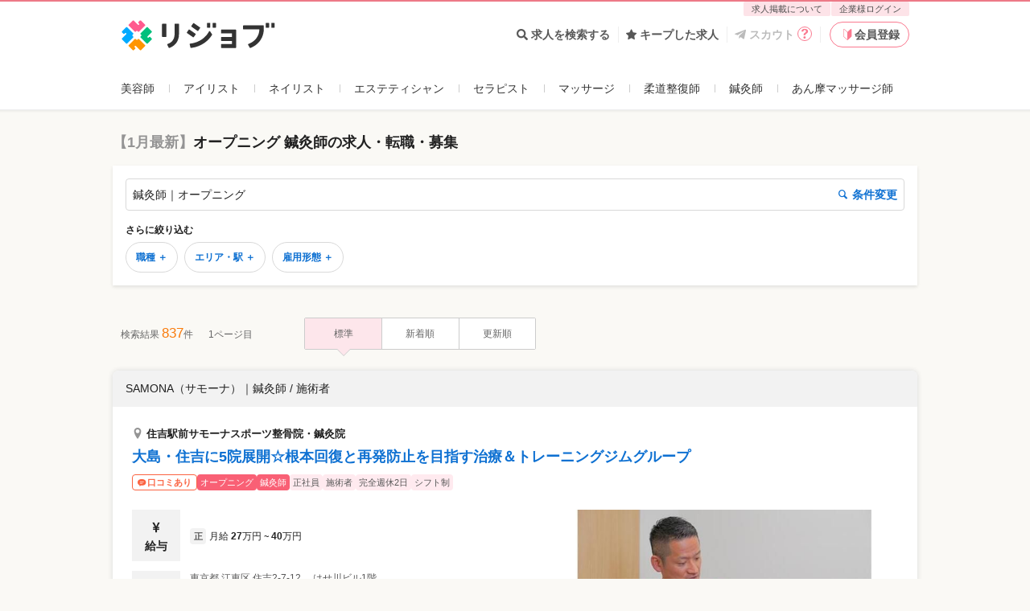

--- FILE ---
content_type: text/css
request_url: https://relax-job.com/styles/icon/index-c1e8f1a8.css
body_size: 761
content:
@font-face {
	font-family: "rejobiconfont-c1e8f1a8";
	font-display: block;
	src: url("./font/rejobiconfont-c1e8f1a8.eot?60cbccd2399be095921be50fe7056627?#iefix") format("embedded-opentype"),
url("./font/rejobiconfont-c1e8f1a8.woff2?60cbccd2399be095921be50fe7056627") format("woff2"),
url("./font/rejobiconfont-c1e8f1a8.woff?60cbccd2399be095921be50fe7056627") format("woff");
}

.c-icn {
	line-height: 1;
}

.c-icn:before {
	font-family: rejobiconfont-c1e8f1a8 !important;
	font-style: normal;
	font-weight: normal !important;
	vertical-align: top;
}

.c-icn-add-more:before {
	content: "\f101";
}
.c-icn-arrow-bold-down:before {
	content: "\f102";
}
.c-icn-arrow-bold-left:before {
	content: "\f103";
}
.c-icn-arrow-bold-right:before {
	content: "\f104";
}
.c-icn-arrow-bold-up:before {
	content: "\f105";
}
.c-icn-arrow-light-down:before {
	content: "\f106";
}
.c-icn-arrow-light-left:before {
	content: "\f107";
}
.c-icn-arrow-light-right:before {
	content: "\f108";
}
.c-icn-arrow-light-up:before {
	content: "\f109";
}
.c-icn-attention:before {
	content: "\f10a";
}
.c-icn-bell:before {
	content: "\f10b";
}
.c-icn-building:before {
	content: "\f10c";
}
.c-icn-calendar-check:before {
	content: "\f10d";
}
.c-icn-care-consumer:before {
	content: "\f10e";
}
.c-icn-close-view:before {
	content: "\f10f";
}
.c-icn-copy:before {
	content: "\f110";
}
.c-icn-cross-bold:before {
	content: "\f111";
}
.c-icn-cross-thin:before {
	content: "\f112";
}
.c-icn-deletion:before {
	content: "\f113";
}
.c-icn-done:before {
	content: "\f114";
}
.c-icn-download:before {
	content: "\f115";
}
.c-icn-edit:before {
	content: "\f116";
}
.c-icn-file-lines:before {
	content: "\f117";
}
.c-icn-fire:before {
	content: "\f118";
}
.c-icn-flag:before {
	content: "\f119";
}
.c-icn-gift:before {
	content: "\f11a";
}
.c-icn-human-minus:before {
	content: "\f11b";
}
.c-icn-human:before {
	content: "\f11c";
}
.c-icn-information:before {
	content: "\f11d";
}
.c-icn-job:before {
	content: "\f11e";
}
.c-icn-job2:before {
	content: "\f11f";
}
.c-icn-keep-star-outline:before {
	content: "\f120";
}
.c-icn-keep-star:before {
	content: "\f121";
}
.c-icn-keep:before {
	content: "\f122";
}
.c-icn-light:before {
	content: "\f123";
}
.c-icn-line:before {
	content: "\f124";
}
.c-icn-location:before {
	content: "\f125";
}
.c-icn-login:before {
	content: "\f126";
}
.c-icn-mark-ticket-outline:before {
	content: "\f127";
}
.c-icn-mark-ticket:before {
	content: "\f128";
}
.c-icn-menu:before {
	content: "\f129";
}
.c-icn-message:before {
	content: "\f12a";
}
.c-icn-noshibag:before {
	content: "\f12b";
}
.c-icn-pc:before {
	content: "\f12c";
}
.c-icn-phone:before {
	content: "\f12d";
}
.c-icn-picture:before {
	content: "\f12e";
}
.c-icn-premium-scout:before {
	content: "\f12f";
}
.c-icn-print:before {
	content: "\f130";
}
.c-icn-reach-entry-form:before {
	content: "\f131";
}
.c-icn-registration:before {
	content: "\f132";
}
.c-icn-save:before {
	content: "\f133";
}
.c-icn-scout:before {
	content: "\f134";
}
.c-icn-search:before {
	content: "\f135";
}
.c-icn-setting:before {
	content: "\f136";
}
.c-icn-shop:before {
	content: "\f137";
}
.c-icn-sliders:before {
	content: "\f138";
}
.c-icn-sort:before {
	content: "\f139";
}
.c-icn-sparkle:before {
	content: "\f13a";
}
.c-icn-square-split:before {
	content: "\f13b";
}
.c-icn-target-blank:before {
	content: "\f13c";
}
.c-icn-tel:before {
	content: "\f13d";
}
.c-icn-thumbs-up:before {
	content: "\f13e";
}
.c-icn-time:before {
	content: "\f13f";
}
.c-icn-tooltip:before {
	content: "\f140";
}
.c-icn-upload:before {
	content: "\f141";
}
.c-icn-view:before {
	content: "\f142";
}
.c-icn-yen:before {
	content: "\f143";
}


--- FILE ---
content_type: application/javascript; charset=UTF-8
request_url: https://www.googletagmanager.com/gtm.js?id=GTM-MNMX9Q
body_size: 181206
content:

// Copyright 2012 Google Inc. All rights reserved.
 
 (function(w,g){w[g]=w[g]||{};
 w[g].e=function(s){return eval(s);};})(window,'google_tag_manager');
 
(function(){

var data = {
"resource": {
  "version":"346",
  
  "macros":[{"function":"__u","vtp_component":"PATH","vtp_enableMultiQueryKeys":false,"vtp_enableIgnoreEmptyQueryParam":false},{"function":"__v","vtp_dataLayerVersion":2,"vtp_setDefaultValue":false,"vtp_name":"site_id"},{"function":"__e"},{"function":"__v","vtp_name":"gtm.elementClasses","vtp_dataLayerVersion":1},{"function":"__v","vtp_dataLayerVersion":2,"vtp_setDefaultValue":true,"vtp_defaultValue":"false","vtp_name":"agent_flag"},{"function":"__u","vtp_component":"URL","vtp_enableMultiQueryKeys":false,"vtp_enableIgnoreEmptyQueryParam":false},{"function":"__u","vtp_enableMultiQueryKeys":false,"vtp_enableIgnoreEmptyQueryParam":false},{"function":"__v","vtp_dataLayerVersion":2,"vtp_setDefaultValue":false,"vtp_name":"sha256_phone_number"},{"function":"__v","vtp_dataLayerVersion":2,"vtp_setDefaultValue":false,"vtp_name":"sha256_email_address"},{"function":"__awec","vtp_mode":"MANUAL","vtp_phone_number":["macro",7],"vtp_email":["macro",8],"vtp_isAutoCollectPiiEnabledFlag":true},{"function":"__f","vtp_component":"URL"},{"function":"__jsm","vtp_javascript":["template","(function(){var a,b=document.referrer;b.match(\/client_shop_id=(\\d+)\/)\u0026\u0026(a=b.match(\/client_shop_id=(\\d+)\/)[1]);return a})();"]},{"function":"__v","vtp_name":"gtm.triggers","vtp_dataLayerVersion":2,"vtp_setDefaultValue":true,"vtp_defaultValue":""},{"function":"__jsm","vtp_javascript":["template","(function(){var a=document.querySelector(\".single-entry-category\");if(!a)return null;a=a.querySelector(\".category-label\");return a?a=a.textContent.trim():null})();"]},{"function":"__jsm","vtp_javascript":["template","(function(){var a=document.querySelector(\".tag-container\");if(!a)return null;a=a.querySelectorAll(\".tag-name\");return a.length?a=Array.from(a).map(function(b){return b.textContent.trim()}):null})();"]},{"function":"__v","vtp_dataLayerVersion":2,"vtp_setDefaultValue":false,"vtp_name":"number_of_works"},{"function":"__jsm","vtp_javascript":["template","(function(){return document.body.dataset.user})();"]},{"function":"__jsm","vtp_javascript":["template","(function(){var a=navigator.userAgent;return null!==a.match(\/RejobCM\/)?!0:!1})();"]},{"function":"__v","vtp_name":"gtm.elementUrl","vtp_dataLayerVersion":1},{"function":"__v","vtp_dataLayerVersion":2,"vtp_setDefaultValue":false,"vtp_name":"marketo_form_id"},{"function":"__v","vtp_dataLayerVersion":2,"vtp_setDefaultValue":false,"vtp_name":"job_id"},{"function":"__aev","vtp_setDefaultValue":false,"vtp_varType":"ATTRIBUTE","vtp_attribute":"data-ga-label"},{"function":"__jsm","vtp_javascript":["template","(function(){var a=",["escape",["macro",21],8,16],";if(a)return a=a.split(\"_\")})();"]},{"function":"__jsm","vtp_javascript":["template","(function(){var a=",["escape",["macro",22],8,16],"[0];return\"'\"+a+\"'\"})();"]},{"function":"__jsm","vtp_javascript":["template","(function(){var a=",["escape",["macro",22],8,16],"[1];return Number(a)})();"]},{"function":"__aev","vtp_setDefaultValue":false,"vtp_varType":"ATTRIBUTE","vtp_attribute":"data-search-list-rank"},{"function":"__jsm","vtp_javascript":["template","(function(){var a=document.URL.match(\/.*shop\\\/(\\d+).*\/);return Number(a[1])})();"]},{"function":"__d","vtp_elementId":"job_code","vtp_attributeName":"value","vtp_selectorType":"ID"},{"function":"__jsm","vtp_javascript":["template","(function(){var a=document.querySelector('[data-ga-action\\x3d\"detail_user_review_scroll\"]');return a?!0:!1})();"]},{"function":"__v","vtp_dataLayerVersion":2,"vtp_setDefaultValue":false,"vtp_name":"scout_received"},{"function":"__jsm","vtp_javascript":["template","(function(){var a=document.URL.match(\/.*client\\\/(\\d+).*\/);return Number(a[1])})();"]},{"function":"__jsm","vtp_javascript":["template","(function(){var a=document.URL.match(\/.*brand\\\/(\\d+).*\/);return Number(a[1])})();"]},{"function":"__aev","vtp_setDefaultValue":false,"vtp_varType":"ATTRIBUTE","vtp_attribute":"data-ga-action"},{"function":"__jsm","vtp_javascript":["template","(function(){var a=",["escape",["macro",32],8,16],";if(a.match(\/top\/))return a=\"top\";if(a.match(\/fixed\/))return a=\"fixed\";if(a.match(\/bottom\/))return a=\"bottom\"})();"]},{"function":"__jsm","vtp_javascript":["template","(function(){return $(\"body\").attr(\"data-action\")})();"]},{"function":"__jsm","vtp_javascript":["template","(function(){var a=",["escape",["macro",32],8,16],";if(a.match(\/biyo\/))return a=\"biyo\";if(a.match(\/jusei\/))return a=\"jusei\";if(a.match(\/kaigo\/))return a=\"kaigo\";if(a.match(\/relax\/))return a=\"relax\"})();"]},{"function":"__v","vtp_name":"gtm.element","vtp_dataLayerVersion":1},{"function":"__jsm","vtp_javascript":["template","(function(){var a=",["escape",["macro",36],8,16],";if(a=a.getAttribute(\"data-ga-label\"))return a.replace(\"_\",\"-\")})();"]},{"function":"__jsm","vtp_javascript":["template","(function(){var b=document.querySelectorAll(\".js-observe-added-nodes a[href*\\x3dsid]\"),a=[];if(b){for(var c=0;c\u003Cb.length\u0026\u0026(b[c].href.match(\/sid\\\/(\\d+)\/)\u0026\u0026a.push(b[c].dataset.gaLabel.replace(\"_\",\"-\")),3!=a.length);c++);a=Array.from(new Set(a))}return a})();"]},{"function":"__jsm","vtp_javascript":["template","(function(){var b=document.querySelectorAll(\".js-ajax-client-shops ul li a\"),a=[];if(b)for(var c=0;c\u003Cb.length;c++){var d=b[c].getAttribute(\"data-ga-label\");var e=",["escape",["macro",20],8,16],";a.push(e+\"-\"+d);a=Array.from(new Set(a));if(3==a.length)break}return a})();"]},{"function":"__aev","vtp_varType":"TEXT"},{"function":"__jsm","vtp_javascript":["template","(function(){var a=",["escape",["macro",0],8,16],";return a.split(\"\/\")[2]})();"]},{"function":"__v","vtp_name":"gtm.elementId","vtp_dataLayerVersion":1},{"function":"__aev","vtp_setDefaultValue":false,"vtp_varType":"ATTRIBUTE","vtp_attribute":"data-ga-screen_name"},{"function":"__aev","vtp_setDefaultValue":false,"vtp_varType":"ATTRIBUTE","vtp_attribute":"data-ga-appeal_pattern"},{"function":"__v","vtp_name":"gtm.scrollThreshold","vtp_dataLayerVersion":1},{"function":"__jsm","vtp_javascript":["template","(function(){var e=document.querySelectorAll(\".p-job-sub-heading, .p-job-group__heading-inner\"),b=null,c=0;e.forEach(function(d){var a=d.getBoundingClientRect();a.top\u003E=0\u0026\u0026a.bottom\u003C=window.innerHeight\u0026\u0026a.bottom\u003Ec\u0026\u0026(c=a.bottom,b=d)});return b?b.id:null})();"]},{"function":"__aev","vtp_setDefaultValue":false,"vtp_varType":"CLASSES"},{"function":"__c","vtp_value":"G-YGBW76MYEF"},{"function":"__v","vtp_dataLayerVersion":2,"vtp_setDefaultValue":false,"vtp_name":"floatingAreaClass"},{"function":"__aev","vtp_setDefaultValue":false,"vtp_varType":"ATTRIBUTE","vtp_attribute":"alt"},{"function":"__aev","vtp_setDefaultValue":false,"vtp_varType":"ATTRIBUTE","vtp_attribute":"data-original"},{"function":"__jsm","vtp_javascript":["template","(function(){for(var c=document.querySelectorAll(\"[id*\\x3ddiagnosis_textbanner_upside]\"),a=0;a\u003Cc.length;a++){var b=c[a].id;if(b.indexOf(\"diagnosis_textbanner_upside\")!==-1\u0026\u0026b.indexOf(\"interview\")===-1)return b}return null})();"]},{"function":"__jsm","vtp_javascript":["template","(function(){for(var c=document.querySelectorAll(\"[id*\\x3ddiagnosis_textbanner_middle]\"),a=0;a\u003Cc.length;a++){var b=c[a].id;if(b.indexOf(\"diagnosis_textbanner_middle\")!==-1\u0026\u0026b.indexOf(\"interview\")===-1)return b}return null})();"]},{"function":"__jsm","vtp_javascript":["template","(function(){for(var c=document.querySelectorAll(\"[id*\\x3ddiagnosis_textbanner_bottom]\"),a=0;a\u003Cc.length;a++){var b=c[a].id;if(b.indexOf(\"diagnosis_textbanner_bottom\")!==-1\u0026\u0026b.indexOf(\"interview\")===-1)return b}return null})();"]},{"function":"__jsm","vtp_javascript":["template","(function(){for(var c=document.querySelectorAll(\"[id*\\x3dtextbanner_upside]\"),a=0;a\u003Cc.length;a++){var b=c[a].id;if(-1!==b.indexOf(\"textbanner_upside\")\u0026\u0026-1===b.indexOf(\"interview\"))return b}return null})();"]},{"function":"__jsm","vtp_javascript":["template","(function(){for(var c=document.querySelectorAll(\"[id*\\x3dtextbanner_middle]\"),a=0;a\u003Cc.length;a++){var b=c[a].id;if(-1!==b.indexOf(\"textbanner_middle\")\u0026\u0026-1===b.indexOf(\"interview\"))return b}return null})();"]},{"function":"__jsm","vtp_javascript":["template","(function(){for(var c=document.querySelectorAll(\"[id*\\x3dtextbanner_bottom]\"),a=0;a\u003Cc.length;a++){var b=c[a].id;if(-1!==b.indexOf(\"textbanner_bottom\")\u0026\u0026-1===b.indexOf(\"interview\"))return b}return null})();"]},{"function":"__jsm","vtp_javascript":["template","(function(){for(var b=document.querySelectorAll(\"[id*\\x3dtextbanner_upside_interview]\"),a=0;a\u003Cb.length;a++){var c=b[a].id;if(-1!==c.indexOf(\"textbanner_upside_interview\"))return c}return null})();"]},{"function":"__jsm","vtp_javascript":["template","(function(){for(var b=document.querySelectorAll(\"[id*\\x3dimagebanner_bottom_interview]\"),a=0;a\u003Cb.length;a++){var c=b[a].id;if(-1!==c.indexOf(\"imagebanner_bottom_interview\"))return c}return null})();"]},{"function":"__jsm","vtp_javascript":["template","(function(){for(var b=document.querySelectorAll(\"[id*\\x3dimagebanner_bottom_registration]\"),a=0;a\u003Cb.length;a++){var c=b[a].id;if(c.indexOf(\"imagebanner_bottom_registration\")!==-1)return c}return null})();"]},{"function":"__jsm","vtp_javascript":["template","(function(){for(var b=document.querySelectorAll(\"[id*\\x3dtextbanner_registration_upside]\"),a=0;a\u003Cb.length;a++){var c=b[a].id;if(c.indexOf(\"textbanner_registration_upside\")!==-1)return c}return null})();"]},{"function":"__jsm","vtp_javascript":["template","(function(){for(var b=document.querySelectorAll(\"[id*\\x3dtextbanner_registration_middle]\"),a=0;a\u003Cb.length;a++){var c=b[a].id;if(c.indexOf(\"textbanner_registration_middle\")!==-1)return c}return null})();"]},{"function":"__jsm","vtp_javascript":["template","(function(){for(var b=document.querySelectorAll(\"[id*\\x3dimagebanner_registration_upside_interview]\"),a=0;a\u003Cb.length;a++){var c=b[a].id;if(c.indexOf(\"imagebanner_registration_upside_interview\")!==-1)return c}return null})();"]},{"function":"__jsm","vtp_javascript":["template","(function(){for(var b=document.querySelectorAll(\"[id*\\x3dimagebanner_registration_bottom_interview]\"),a=0;a\u003Cb.length;a++){var c=b[a].id;if(c.indexOf(\"imagebanner_registration_bottom_interview\")!==-1)return c}return null})();"]},{"function":"__jsm","vtp_javascript":["template","(function(){for(var b=document.querySelectorAll(\"[id*\\x3dimagebanner_upside_registration]\"),a=0;a\u003Cb.length;a++){var c=b[a].id;if(c.indexOf(\"imagebanner_upside_registration\")!==-1)return c}return null})();"]},{"function":"__v","vtp_dataLayerVersion":2,"vtp_setDefaultValue":false,"vtp_name":"device"},{"function":"__jsm","vtp_javascript":["template","(function(){var a=",["escape",["macro",66],8,16],";if(\"mobile\"==a)return\"m\";if(\"tablet\"==a)return\"t\";if(\"desktop\"==a)return\"d\"})();"]},{"function":"__u","vtp_component":"QUERY","vtp_queryKey":"client_shop_id","vtp_enableMultiQueryKeys":false,"vtp_enableIgnoreEmptyQueryParam":false},{"function":"__jsm","vtp_javascript":["template","(function(){var a=",["escape",["macro",68],8,16],";if(a)return a;if(a=document.URL.match(\/.*sid\\\/(\\d{6}).*\/))return a[1]})();"]},{"function":"__jsm","vtp_javascript":["template","(function(){var a=location.pathname;return a.match(\/^\\\/(esthe|nail|eyelist|biyoshi|biyobuin|therapist|aroma|massage|reflexology|seitai|chiropractic|jusei|shinkyu|massageshi|yoga|fitness|kaigo)?$\/)?\"home\":a.match(\/^(\\\/(esthe|nail|eyelist|biyoshi|biyobuin|therapist|aroma|massage|reflexology|seitai|chiropractic|jusei|shinkyu|massageshi|yoga|fitness|kaigo)?\\\/(area|feature)\\\/|\\\/search$)\/)?\"searchresults\":a.match(\/^\\\/(kaigo\\\/)?job\\\/[A-Z0-9]+\/)?\"offerdetail\":a.match(\/^\\\/(kaigo\\\/)?entr(y\\\/[A-Z0-9]+|ies)\/)?\n\"conversionintent\":a.match(\/^\\\/(kaigo\\\/)?entr(y|ies)\\\/complete\/)?\"conversion\":\"other\"})();"]},{"function":"__jsm","vtp_javascript":["template","(function(){return document.body.dataset.userStageInfo})();"]},{"function":"__v","vtp_dataLayerVersion":2,"vtp_setDefaultValue":true,"vtp_defaultValue":"false","vtp_name":"sharing_flag"},{"function":"__v","vtp_dataLayerVersion":2,"vtp_setDefaultValue":false,"vtp_name":"transaction_id"},{"function":"__v","vtp_dataLayerVersion":2,"vtp_setDefaultValue":false,"vtp_name":"new_customer"},{"function":"__v","vtp_dataLayerVersion":2,"vtp_setDefaultValue":false,"vtp_name":"trcd"},{"function":"__jsm","vtp_javascript":["template","(function(){if(",["escape",["macro",20],8,16],")return ",["escape",["macro",20],8,16],".join(\",\")})();"]},{"function":"__v","vtp_dataLayerVersion":2,"vtp_setDefaultValue":false,"vtp_name":"user_hoped_business_type_name"},{"function":"__jsm","vtp_javascript":["template","(function(){var a=navigator.userAgent;return 0\u003Ca.indexOf(\"iPhone\")||0\u003Ca.indexOf(\"iPod\")||0\u003Ca.indexOf(\"Windows Phone\")||0\u003Ca.indexOf(\"BlackBerry\")||0\u003Ca.indexOf(\"Android\")\u0026\u00260\u003Ca.indexOf(\"Mobile\")?\"mobile\":0\u003Ca.indexOf(\"iPad\")||0\u003Ca.indexOf(\"Android\")?\"tablet\":\"desktop\"})();"]},{"function":"__v","vtp_dataLayerVersion":2,"vtp_setDefaultValue":false,"vtp_name":"entry_category"},{"function":"__v","vtp_dataLayerVersion":2,"vtp_setDefaultValue":false,"vtp_name":"job_category"},{"function":"__jsm","vtp_javascript":["template","(function(){if(\"desktop\"==",["escape",["macro",66],8,16],")var a=\"a[class\\x3dsearch-job-box__header__corp]\";else if(\"mobile\"==",["escape",["macro",66],8,16],"||\"tablet\"==",["escape",["macro",66],8,16],")a=\".boxset-sh__body\";var b=[];$(a).each(function(){b.push($(this).attr(\"href\").match(\/\\\/job\\\/([A-Ba-b0-9]+)\/)[1])});return b})();"]},{"function":"__jsm","vtp_javascript":["template","(function(){var a=navigator.userAgent;return a})();"]},{"function":"__jsm","vtp_javascript":["template","(function(){for(var b=document.getElementsByClassName(\"related-hoped-job-type\"),c=!1,a=0,d=b.length;a\u003Cd;a++)if(\"none\"!=b[a].style.display){c=!0;var e=b[a].getElementsByTagName(\"select\")[0].value;if(e.match(\/^_unselect_\/))return\"NG\"}return c?\"OK\":\"NG\"})();"]},{"function":"__v","vtp_dataLayerVersion":2,"vtp_setDefaultValue":false,"vtp_name":"business_type"},{"function":"__v","vtp_dataLayerVersion":2,"vtp_setDefaultValue":false,"vtp_name":"job_codes"},{"function":"__jsm","vtp_javascript":["template","(function(){var b=document.querySelectorAll(\".p-search-cassette__link\"),a=[];if(b)for(var c=0;c\u003Cb.length\u0026\u0026(a.push(b[c].dataset.gaLabel.replace(\"_\",\"-\")),a=Array.from(new Set(a)),3!=a.length);c++);return a})();"]},{"function":"__jsm","vtp_javascript":["template","(function(){if(",["escape",["macro",86],8,16],")return ",["escape",["macro",86],8,16],".join(\",\")})();"]},{"function":"__jsm","vtp_javascript":["template","(function(){if(",["escape",["macro",39],8,16],")return ",["escape",["macro",39],8,16],".join(\",\")})();"]},{"function":"__jsm","vtp_javascript":["template","(function(){if(",["escape",["macro",38],8,16],")return ",["escape",["macro",38],8,16],".join(\",\")})();"]},{"function":"__d","vtp_elementSelector":".js-alert-box__close","vtp_selectorType":"CSS"},{"function":"__jsm","vtp_javascript":["template","(function(){for(var c=document.querySelectorAll(\".js-observe-added-nodes a[href*\\x3dsid]\"),a=[],b=0;b\u003Cc.length;b++)a.push(c[b].dataset.gaLabel.replace(\/_.+\/,\"\")),a=Array.from(new Set(a));return a})();"]},{"function":"__jsm","vtp_javascript":["template","(function(){if(",["escape",["macro",91],8,16],")return ",["escape",["macro",91],8,16],".join(\",\")})();"]},{"function":"__jsm","vtp_javascript":["template","(function(){var a=document.URL.match(\/.*job\\\/(\\d+|B\\d+|K\\d+).*\/);return a[1]})();"]},{"function":"__jsm","vtp_javascript":["template","(function(){for(var b=document.querySelectorAll(\"[id*\\x3dimagebanner_middle_registration]\"),a=0;a\u003Cb.length;a++){var c=b[a].id;if(c.indexOf(\"imagebanner_middle_registration\")!==-1)return c}return null})();"]},{"function":"__jsm","vtp_javascript":["template","(function(){var a=",["escape",["macro",32],8,16],";return a.includes(\"scout\")?\"scout\":\"normal\"})();"]},{"function":"__u","vtp_component":"HOST","vtp_enableMultiQueryKeys":false,"vtp_enableIgnoreEmptyQueryParam":false},{"function":"__e"},{"function":"__v","vtp_name":"gtm.elementTarget","vtp_dataLayerVersion":1},{"function":"__v","vtp_name":"gtm.element","vtp_dataLayerVersion":1},{"function":"__v","vtp_name":"gtm.elementId","vtp_dataLayerVersion":1},{"function":"__v","vtp_name":"gtm.scrollUnits","vtp_dataLayerVersion":1},{"function":"__v","vtp_name":"gtm.scrollDirection","vtp_dataLayerVersion":1},{"function":"__v","vtp_name":"gtm.visibleRatio","vtp_dataLayerVersion":1},{"function":"__v","vtp_name":"gtm.visibleTime","vtp_dataLayerVersion":1}],
  "tags":[{"function":"__paused","vtp_originalTagType":"html","tag_id":87},{"function":"__paused","vtp_originalTagType":"html","tag_id":88},{"function":"__awct","metadata":["map"],"once_per_event":true,"vtp_enableNewCustomerReporting":false,"vtp_enableConversionLinker":true,"vtp_enableProductReporting":false,"vtp_conversionValue":"1","vtp_enableEnhancedConversion":false,"vtp_conversionCookiePrefix":"_gcl","vtp_enableShippingData":false,"vtp_conversionId":"994746597","vtp_currencyCode":"JPY","vtp_conversionLabel":"o2SzCJv3hAQQ5cGq2gM","vtp_rdp":false,"vtp_url":["macro",6],"vtp_enableProductReportingCheckbox":true,"vtp_enableNewCustomerReportingCheckbox":true,"vtp_enableEnhancedConversionsCheckbox":false,"vtp_enableRdpCheckbox":true,"vtp_enableTransportUrl":false,"vtp_enableCustomParams":false,"vtp_enableSmartDestinationId":true,"vtp_enableEventParameters":true,"tag_id":104},{"function":"__awct","metadata":["map"],"once_per_event":true,"vtp_enableNewCustomerReporting":false,"vtp_enableConversionLinker":true,"vtp_enableProductReporting":false,"vtp_conversionValue":"1","vtp_enableEnhancedConversion":true,"vtp_cssProvidedEnhancedConversionValue":["macro",9],"vtp_conversionCookiePrefix":"_gcl","vtp_enableShippingData":false,"vtp_conversionId":"1002839773","vtp_conversionLabel":"NzQICOP1pwMQ3b2Y3gM","vtp_rdp":false,"vtp_url":["macro",6],"vtp_enableProductReportingCheckbox":true,"vtp_enableNewCustomerReportingCheckbox":true,"vtp_enableEnhancedConversionsCheckbox":false,"vtp_enableRdpCheckbox":true,"vtp_enableTransportUrl":false,"vtp_enableCustomParams":false,"vtp_enableSmartDestinationId":true,"vtp_enableEventParameters":true,"tag_id":105},{"function":"__awct","metadata":["map"],"once_per_event":true,"vtp_enableNewCustomerReporting":false,"vtp_enableConversionLinker":true,"vtp_enableProductReporting":false,"vtp_conversionValue":"1","vtp_enableEnhancedConversion":true,"vtp_cssProvidedEnhancedConversionValue":["macro",9],"vtp_conversionCookiePrefix":"_gcl","vtp_enableShippingData":false,"vtp_conversionId":"1002839773","vtp_conversionLabel":"meYsCKPnpgMQ3b2Y3gM","vtp_rdp":false,"vtp_url":["macro",6],"vtp_enableProductReportingCheckbox":true,"vtp_enableNewCustomerReportingCheckbox":true,"vtp_enableEnhancedConversionsCheckbox":false,"vtp_enableRdpCheckbox":true,"vtp_enableTransportUrl":false,"vtp_enableCustomParams":false,"vtp_enableSmartDestinationId":true,"vtp_enableEventParameters":true,"tag_id":106},{"function":"__awct","metadata":["map"],"once_per_event":true,"vtp_enableConversionLinker":true,"vtp_enableProductReporting":false,"vtp_conversionValue":"1","vtp_conversionCookiePrefix":"_gcl","vtp_conversionId":"951306385","vtp_conversionLabel":"bGxdCPi5yloQkZHPxQM","vtp_url":["macro",6],"vtp_enableProductReportingCheckbox":true,"vtp_enableNewCustomerReportingCheckbox":true,"vtp_enableEnhancedConversionsCheckbox":false,"vtp_enableRdpCheckbox":true,"vtp_enableTransportUrl":false,"vtp_enableCustomParams":false,"vtp_enableSmartDestinationId":true,"vtp_enableEventParameters":true,"tag_id":107},{"function":"__awct","metadata":["map"],"once_per_event":true,"vtp_enableConversionLinker":true,"vtp_enableProductReporting":false,"vtp_conversionValue":"1","vtp_conversionCookiePrefix":"_gcl","vtp_conversionId":"951306385","vtp_conversionLabel":"VFKZCPeJzVoQkZHPxQM","vtp_url":["macro",6],"vtp_enableProductReportingCheckbox":true,"vtp_enableNewCustomerReportingCheckbox":true,"vtp_enableEnhancedConversionsCheckbox":false,"vtp_enableRdpCheckbox":true,"vtp_enableTransportUrl":false,"vtp_enableCustomParams":false,"vtp_enableSmartDestinationId":true,"vtp_enableEventParameters":true,"tag_id":108},{"function":"__paused","vtp_originalTagType":"html","tag_id":113},{"function":"__paused","vtp_originalTagType":"html","tag_id":114},{"function":"__paused","vtp_originalTagType":"html","tag_id":125},{"function":"__paused","vtp_originalTagType":"html","tag_id":127},{"function":"__paused","vtp_originalTagType":"html","tag_id":128},{"function":"__paused","vtp_originalTagType":"html","tag_id":129},{"function":"__paused","vtp_originalTagType":"html","tag_id":130},{"function":"__paused","vtp_originalTagType":"html","tag_id":131},{"function":"__sp","metadata":["map"],"once_per_event":true,"vtp_enableConversionLinker":true,"vtp_enableDynamicRemarketing":false,"vtp_conversionCookiePrefix":"_gcl","vtp_conversionId":"994746597","vtp_customParamsFormat":"NONE","vtp_rdp":false,"vtp_enableOgtRmktParams":true,"vtp_enableUserId":true,"vtp_url":["macro",6],"vtp_enableRdpCheckbox":true,"vtp_enableSmartDestinationId":true,"vtp_enableEventParameters":true,"tag_id":138},{"function":"__paused","vtp_originalTagType":"html","tag_id":140},{"function":"__paused","vtp_originalTagType":"html","tag_id":141},{"function":"__paused","vtp_originalTagType":"html","tag_id":142},{"function":"__paused","vtp_originalTagType":"html","tag_id":144},{"function":"__awct","metadata":["map"],"once_per_event":true,"vtp_enableNewCustomerReporting":false,"vtp_enableConversionLinker":true,"vtp_enableProductReporting":false,"vtp_conversionValue":"1","vtp_enableEnhancedConversion":false,"vtp_conversionCookiePrefix":"_gcl","vtp_enableShippingData":false,"vtp_conversionId":"994746597","vtp_currencyCode":"JPY","vtp_conversionLabel":"j-toCNjrt2cQ3b2Y3gM","vtp_rdp":false,"vtp_url":["macro",6],"vtp_enableProductReportingCheckbox":true,"vtp_enableNewCustomerReportingCheckbox":true,"vtp_enableEnhancedConversionsCheckbox":false,"vtp_enableRdpCheckbox":true,"vtp_enableTransportUrl":false,"vtp_enableCustomParams":false,"vtp_enableSmartDestinationId":true,"vtp_enableEventParameters":true,"tag_id":154},{"function":"__paused","vtp_originalTagType":"html","tag_id":164},{"function":"__paused","vtp_originalTagType":"html","tag_id":172},{"function":"__paused","vtp_originalTagType":"html","tag_id":179},{"function":"__opt","metadata":["map"],"once_per_event":true,"vtp_optimizeContainerId":"GTM-MW54QT9","tag_id":181},{"function":"__paused","vtp_originalTagType":"html","tag_id":182},{"function":"__paused","vtp_originalTagType":"html","tag_id":204},{"function":"__paused","vtp_originalTagType":"html","tag_id":205},{"function":"__paused","vtp_originalTagType":"html","tag_id":206},{"function":"__paused","vtp_originalTagType":"html","tag_id":207},{"function":"__paused","vtp_originalTagType":"html","tag_id":215},{"function":"__paused","vtp_originalTagType":"html","tag_id":216},{"function":"__paused","vtp_originalTagType":"html","tag_id":217},{"function":"__paused","vtp_originalTagType":"html","tag_id":227},{"function":"__paused","vtp_originalTagType":"html","tag_id":228},{"function":"__paused","vtp_originalTagType":"html","tag_id":229},{"function":"__paused","vtp_originalTagType":"html","tag_id":233},{"function":"__paused","vtp_originalTagType":"html","tag_id":234},{"function":"__paused","vtp_originalTagType":"html","tag_id":235},{"function":"__paused","vtp_originalTagType":"html","tag_id":236},{"function":"__paused","vtp_originalTagType":"html","tag_id":237},{"function":"__paused","vtp_originalTagType":"html","tag_id":238},{"function":"__paused","vtp_originalTagType":"html","tag_id":239},{"function":"__paused","vtp_originalTagType":"html","tag_id":240},{"function":"__paused","vtp_originalTagType":"html","tag_id":241},{"function":"__paused","vtp_originalTagType":"html","tag_id":242},{"function":"__paused","vtp_originalTagType":"html","tag_id":243},{"function":"__paused","vtp_originalTagType":"html","tag_id":244},{"function":"__paused","vtp_originalTagType":"html","tag_id":245},{"function":"__paused","vtp_originalTagType":"html","tag_id":246},{"function":"__paused","vtp_originalTagType":"html","tag_id":247},{"function":"__paused","vtp_originalTagType":"html","tag_id":248},{"function":"__paused","vtp_originalTagType":"html","tag_id":249},{"function":"__paused","vtp_originalTagType":"html","tag_id":250},{"function":"__paused","vtp_originalTagType":"html","tag_id":251},{"function":"__paused","vtp_originalTagType":"html","tag_id":280},{"function":"__paused","vtp_originalTagType":"html","tag_id":318},{"function":"__paused","vtp_originalTagType":"html","tag_id":319},{"function":"__googtag","metadata":["map"],"unlimited":true,"vtp_tagId":"G-YGBW76MYEF","vtp_eventSettingsTable":["list",["map","parameter","more_article_category","parameterValue",["macro",13]],["map","parameter","more_article_tag","parameterValue",["macro",14]],["map","parameter","number_of_works","parameterValue",["macro",15]]],"vtp_userProperties":["list",["map","name","rejob_user_id","value",["macro",16]],["map","name","rejob_site_id","value",["macro",1]],["map","name","app_used_flag","value",["macro",17]]],"vtp_configSettingsTable":["list",["map","parameter","user_id","parameterValue",["macro",16]],["map","parameter","site_id","parameterValue",["macro",1]],["map","parameter","send_page_view","parameterValue","true"]],"tag_id":325},{"function":"__twitter_website_tag","metadata":["map"],"once_per_event":true,"vtp_event_type":"Purchase","vtp_twitter_pixel_id":"nv98g","tag_id":328},{"function":"__paused","vtp_originalTagType":"opt","tag_id":329},{"function":"__gaawe","metadata":["map"],"once_per_event":true,"vtp_sendEcommerceData":false,"vtp_eventName":"view_app_lp","vtp_measurementIdOverride":"G-YGBW76MYEF","vtp_enableUserProperties":true,"vtp_enableEuid":true,"vtp_migratedToV2":true,"vtp_demoV2":false,"tag_id":332},{"function":"__gaawe","metadata":["map"],"once_per_event":true,"vtp_sendEcommerceData":false,"vtp_eventName":"tap_app_lp__download_banner","vtp_measurementIdOverride":"G-YGBW76MYEF","vtp_enableUserProperties":true,"vtp_enableEuid":true,"vtp_migratedToV2":true,"vtp_demoV2":false,"tag_id":333},{"function":"__baut","metadata":["map"],"once_per_event":true,"vtp_c_navTimingApi":false,"vtp_tagId":"97004865","vtp_c_storeConvTrackCookies":true,"vtp_uetqName":"uetq","vtp_c_disableAutoPageView":false,"vtp_c_removeQueryFromUrls":false,"vtp_eventType":"PAGE_LOAD","tag_id":334},{"function":"__baut","metadata":["map"],"once_per_event":true,"vtp_p_currency":"JPY","vtp_eventCategory":"Conversion","vtp_uetqName":"uetq","vtp_customEventAction":"client_CV","vtp_eventType":"CUSTOM","vtp_eventLabel":["macro",0],"tag_id":335},{"function":"__gaawe","metadata":["map"],"once_per_event":true,"vtp_sendEcommerceData":false,"vtp_eventSettingsTable":["list",["map","parameter","form_id","parameterValue",["macro",19]]],"vtp_eventName":"complete_client_inquiry__form_submit","vtp_measurementIdOverride":"G-YGBW76MYEF","vtp_enableUserProperties":true,"vtp_enableEuid":true,"vtp_migratedToV2":true,"vtp_demoV2":false,"tag_id":353},{"function":"__baut","metadata":["map"],"once_per_event":true,"vtp_p_currency":"USD","vtp_eventValue":["macro",20],"vtp_eventCategory":"Conversion","vtp_uetqName":"uetq","vtp_customEventAction":"Entry","vtp_eventType":"CUSTOM","tag_id":354},{"function":"__gaawe","metadata":["map"],"unlimited":true,"vtp_sendEcommerceData":false,"vtp_eventSettingsTable":["list",["map","parameter","work_code","parameterValue",["macro",23]],["map","parameter","shop_id","parameterValue",["macro",24]],["map","parameter","event_label","parameterValue",["macro",21]],["map","parameter","search_list_rank","parameterValue",["macro",25]]],"vtp_enhancedUserId":false,"vtp_eventName":"imp_search_result_list__job","vtp_measurementIdOverride":"G-YGBW76MYEF","vtp_enableUserProperties":true,"vtp_enableEuid":true,"vtp_migratedToV2":true,"vtp_demoV2":false,"tag_id":363},{"function":"__gaawe","metadata":["map"],"unlimited":true,"vtp_sendEcommerceData":false,"vtp_eventSettingsTable":["list",["map","parameter","shop_id","parameterValue",["macro",26]],["map","parameter","app_used_flag","parameterValue",["macro",17]]],"vtp_eventName":"view_shop_detail","vtp_measurementIdOverride":"G-YGBW76MYEF","vtp_enableUserProperties":true,"vtp_enableEuid":true,"vtp_migratedToV2":true,"vtp_demoV2":false,"tag_id":368},{"function":"__gaawe","metadata":["map"],"unlimited":true,"vtp_sendEcommerceData":false,"vtp_eventSettingsTable":["list",["map","parameter","work_code","parameterValue",["macro",27]],["map","parameter","app_used_flag","parameterValue",["macro",17]],["map","parameter","user_review_flag","parameterValue",["macro",28]],["map","parameter","scout_received","parameterValue",["macro",29]]],"vtp_enhancedUserId":false,"vtp_eventName":"view_job_detail","vtp_measurementIdOverride":"G-YGBW76MYEF","vtp_enableUserProperties":true,"vtp_enableEuid":true,"vtp_migratedToV2":true,"vtp_demoV2":false,"tag_id":373},{"function":"__gaawe","metadata":["map"],"unlimited":true,"vtp_sendEcommerceData":false,"vtp_eventSettingsTable":["list",["map","parameter","client_id","parameterValue",["macro",30]],["map","parameter","app_used_flag","parameterValue",["macro",17]]],"vtp_eventName":"view_client_detail","vtp_measurementIdOverride":"G-YGBW76MYEF","vtp_enableUserProperties":true,"vtp_enableEuid":true,"vtp_migratedToV2":true,"vtp_demoV2":false,"tag_id":374},{"function":"__gaawe","metadata":["map"],"unlimited":true,"vtp_sendEcommerceData":false,"vtp_eventSettingsTable":["list",["map","parameter","brand_id","parameterValue",["macro",31]],["map","parameter","app_used_flag","parameterValue",["macro",17]]],"vtp_eventName":"view_brand_detail","vtp_measurementIdOverride":"G-YGBW76MYEF","vtp_enableUserProperties":true,"vtp_enableEuid":true,"vtp_migratedToV2":true,"vtp_demoV2":false,"tag_id":375},{"function":"__gaawe","metadata":["map"],"unlimited":true,"vtp_sendEcommerceData":false,"vtp_eventSettingsTable":["list",["map","parameter","work_code","parameterValue",["macro",23]],["map","parameter","shop_id","parameterValue",["macro",24]],["map","parameter","search_list_rank","parameterValue",["macro",25]]],"vtp_enhancedUserId":false,"vtp_eventName":"tap_search_result_list__job","vtp_measurementIdOverride":"G-YGBW76MYEF","vtp_enableUserProperties":true,"vtp_enableEuid":true,"vtp_migratedToV2":true,"vtp_demoV2":false,"tag_id":376},{"function":"__gaawe","metadata":["map"],"unlimited":true,"vtp_sendEcommerceData":false,"vtp_eventSettingsTable":["list",["map","parameter","work_code","parameterValue",["macro",23]],["map","parameter","shop_id","parameterValue",["macro",24]]],"vtp_eventName":"tap_search_result_list__accept_scout","vtp_measurementIdOverride":"G-YGBW76MYEF","vtp_enableUserProperties":true,"vtp_enableEuid":true,"vtp_migratedToV2":true,"vtp_demoV2":false,"tag_id":378},{"function":"__gaawe","metadata":["map"],"unlimited":true,"vtp_sendEcommerceData":false,"vtp_eventName":"tap_job_entry_detail__next","vtp_measurementIdOverride":"G-YGBW76MYEF","vtp_enableUserProperties":true,"vtp_enableEuid":true,"vtp_migratedToV2":true,"vtp_demoV2":false,"tag_id":381},{"function":"__gaawe","metadata":["map"],"unlimited":true,"vtp_sendEcommerceData":false,"vtp_eventSettingsTable":["list",["map","parameter","work_code","parameterValue",["macro",23]],["map","parameter","shop_id","parameterValue",["macro",24]],["map","parameter","position","parameterValue",["macro",33]]],"vtp_eventName":"tap_shop_detail__entry","vtp_measurementIdOverride":"G-YGBW76MYEF","vtp_enableUserProperties":true,"vtp_enableEuid":true,"vtp_migratedToV2":true,"vtp_demoV2":false,"tag_id":384},{"function":"__gaawe","metadata":["map"],"unlimited":true,"vtp_sendEcommerceData":false,"vtp_eventSettingsTable":["list",["map","parameter","work_code","parameterValue",["macro",21]]],"vtp_eventName":"Lp_ads_Top_Login_Carousel_jobs_browse","vtp_measurementIdOverride":"G-YGBW76MYEF","vtp_enableUserProperties":true,"vtp_enableEuid":true,"vtp_migratedToV2":true,"vtp_demoV2":false,"tag_id":388},{"function":"__gaawe","metadata":["map"],"unlimited":true,"vtp_sendEcommerceData":false,"vtp_eventSettingsTable":["list",["map","parameter","work_code","parameterValue",["macro",23]],["map","parameter","shop_id","parameterValue",["macro",24]]],"vtp_eventName":"tap_shop_detail__job_entry","vtp_measurementIdOverride":"G-YGBW76MYEF","vtp_enableUserProperties":true,"vtp_enableEuid":true,"vtp_migratedToV2":true,"vtp_demoV2":false,"tag_id":393},{"function":"__gaawe","metadata":["map"],"unlimited":true,"vtp_sendEcommerceData":false,"vtp_eventName":"tap_shop_detail__keep","vtp_measurementIdOverride":"G-YGBW76MYEF","vtp_enableUserProperties":true,"vtp_enableEuid":true,"vtp_migratedToV2":true,"vtp_demoV2":false,"tag_id":395},{"function":"__gaawe","metadata":["map"],"unlimited":true,"vtp_sendEcommerceData":false,"vtp_eventSettingsTable":["list",["map","parameter","work_code","parameterValue",["macro",23]],["map","parameter","shop_id","parameterValue",["macro",24]],["map","parameter","position","parameterValue",["macro",33]]],"vtp_eventName":"tap_shop_detail__tel_entry","vtp_measurementIdOverride":"G-YGBW76MYEF","vtp_enableUserProperties":true,"vtp_enableEuid":true,"vtp_migratedToV2":true,"vtp_demoV2":false,"tag_id":397},{"function":"__gaawe","metadata":["map"],"unlimited":true,"vtp_sendEcommerceData":false,"vtp_eventName":"Lp_ads_Top_Login_Keep","vtp_measurementIdOverride":"G-YGBW76MYEF","vtp_enableUserProperties":true,"vtp_enableEuid":true,"vtp_migratedToV2":true,"vtp_demoV2":false,"tag_id":399},{"function":"__gaawe","metadata":["map"],"unlimited":true,"vtp_sendEcommerceData":false,"vtp_eventSettingsTable":["list",["map","parameter","work_code","parameterValue",["macro",23]],["map","parameter","shop_id","parameterValue",["macro",24]],["map","parameter","position","parameterValue",["macro",33]]],"vtp_eventName":"tap_job_detail__release_keep","vtp_measurementIdOverride":"G-YGBW76MYEF","vtp_enableUserProperties":true,"vtp_enableEuid":true,"vtp_migratedToV2":true,"vtp_demoV2":false,"tag_id":402},{"function":"__gaawe","metadata":["map"],"unlimited":true,"vtp_sendEcommerceData":false,"vtp_eventSettingsTable":["list",["map","parameter","work_code","parameterValue",["macro",23]],["map","parameter","position","parameterValue",["macro",33]]],"vtp_eventName":"tap_search_result_list__pr_entry","vtp_measurementIdOverride":"G-YGBW76MYEF","vtp_enableUserProperties":true,"vtp_enableEuid":true,"vtp_migratedToV2":true,"vtp_demoV2":false,"tag_id":405},{"function":"__gaawe","metadata":["map"],"unlimited":true,"vtp_sendEcommerceData":false,"vtp_eventSettingsTable":["list",["map","parameter","work_code","parameterValue",["macro",23]],["map","parameter","shop_id","parameterValue",["macro",24]],["map","parameter","position","parameterValue",["macro",33]]],"vtp_eventName":"imp_job_detail__tour_entry","vtp_measurementIdOverride":"G-YGBW76MYEF","vtp_enableUserProperties":true,"vtp_enableEuid":true,"vtp_migratedToV2":true,"vtp_demoV2":false,"tag_id":413},{"function":"__gaawe","metadata":["map"],"unlimited":true,"vtp_sendEcommerceData":false,"vtp_eventSettingsTable":["list",["map","parameter","work_code","parameterValue",["macro",21]]],"vtp_eventName":"Lp_ads_TOP_New_Jobs","vtp_measurementIdOverride":"G-YGBW76MYEF","vtp_enableUserProperties":true,"vtp_enableEuid":true,"vtp_migratedToV2":true,"vtp_demoV2":false,"tag_id":418},{"function":"__gaawe","metadata":["map"],"unlimited":true,"vtp_sendEcommerceData":false,"vtp_eventName":"Lp_ads_Top_Search_Button","vtp_measurementIdOverride":"G-YGBW76MYEF","vtp_enableUserProperties":true,"vtp_enableEuid":true,"vtp_migratedToV2":true,"vtp_demoV2":false,"tag_id":422},{"function":"__gaawe","metadata":["map"],"unlimited":true,"vtp_sendEcommerceData":false,"vtp_eventSettingsTable":["list",["map","parameter","work_code","parameterValue",["macro",23]],["map","parameter","shop_id","parameterValue",["macro",24]]],"vtp_eventName":"tap_shop_detail__job_release_keep","vtp_measurementIdOverride":"G-YGBW76MYEF","vtp_enableUserProperties":true,"vtp_enableEuid":true,"vtp_migratedToV2":true,"vtp_demoV2":false,"tag_id":428},{"function":"__gaawe","metadata":["map"],"unlimited":true,"vtp_sendEcommerceData":false,"vtp_eventSettingsTable":["list",["map","parameter","URL","parameterValue",["macro",5]],["map","parameter","work_code","parameterValue",["macro",21]]],"vtp_eventName":"Lp_ads_Top_Login_Carousel_jobs_keep","vtp_measurementIdOverride":"G-YGBW76MYEF","vtp_enableUserProperties":true,"vtp_enableEuid":true,"vtp_migratedToV2":true,"vtp_demoV2":false,"tag_id":431},{"function":"__gaawe","metadata":["map"],"unlimited":true,"vtp_sendEcommerceData":false,"vtp_eventSettingsTable":["list",["map","parameter","work_code","parameterValue",["macro",23]],["map","parameter","shop_id","parameterValue",["macro",24]]],"vtp_eventName":"imp_shop_detail__job","vtp_measurementIdOverride":"G-YGBW76MYEF","vtp_enableUserProperties":true,"vtp_enableEuid":true,"vtp_migratedToV2":true,"vtp_demoV2":false,"tag_id":432},{"function":"__gaawe","metadata":["map"],"unlimited":true,"vtp_sendEcommerceData":false,"vtp_eventSettingsTable":["list",["map","parameter","URL","parameterValue",["macro",5]]],"vtp_eventName":"Lp_ads_Top_EasySearch_Button","vtp_measurementIdOverride":"G-YGBW76MYEF","vtp_enableUserProperties":true,"vtp_enableEuid":true,"vtp_migratedToV2":true,"vtp_demoV2":false,"tag_id":435},{"function":"__gaawe","metadata":["map"],"unlimited":true,"vtp_sendEcommerceData":false,"vtp_eventSettingsTable":["list",["map","parameter","URL","parameterValue",["macro",5]],["map","parameter","work_code","parameterValue",["macro",23]],["map","parameter","shop_id","parameterValue",["macro",24]]],"vtp_eventName":"tap_shop_detail__extend_scout","vtp_measurementIdOverride":"G-YGBW76MYEF","vtp_enableUserProperties":true,"vtp_enableEuid":true,"vtp_migratedToV2":true,"vtp_demoV2":false,"tag_id":437},{"function":"__gaawe","metadata":["map"],"unlimited":true,"vtp_sendEcommerceData":false,"vtp_eventSettingsTable":["list",["map","parameter","URL","parameterValue",["macro",5]]],"vtp_eventName":"Lp_ads_Top_Login_Browse","vtp_measurementIdOverride":"G-YGBW76MYEF","vtp_enableUserProperties":true,"vtp_enableEuid":true,"vtp_migratedToV2":true,"vtp_demoV2":false,"tag_id":438},{"function":"__gaawe","metadata":["map"],"unlimited":true,"vtp_sendEcommerceData":false,"vtp_eventSettingsTable":["list",["map","parameter","URL","parameterValue",["macro",5]],["map","parameter","work_code","parameterValue",["macro",23]],["map","parameter","position","parameterValue",["macro",33]]],"vtp_eventName":"tap_search_result_list__pr_job","vtp_measurementIdOverride":"G-YGBW76MYEF","vtp_enableUserProperties":true,"vtp_enableEuid":true,"vtp_migratedToV2":true,"vtp_demoV2":false,"tag_id":443},{"function":"__gaawe","metadata":["map"],"unlimited":true,"vtp_sendEcommerceData":false,"vtp_eventSettingsTable":["list",["map","parameter","URL","parameterValue",["macro",5]],["map","parameter","work_code","parameterValue",["macro",23]],["map","parameter","shop_id","parameterValue",["macro",24]],["map","parameter","position","parameterValue",["macro",33]]],"vtp_eventName":"tap_job_detail__extend_scout","vtp_measurementIdOverride":"G-YGBW76MYEF","vtp_enableUserProperties":true,"vtp_enableEuid":true,"vtp_migratedToV2":true,"vtp_demoV2":false,"tag_id":446},{"function":"__gaawe","metadata":["map"],"unlimited":true,"vtp_sendEcommerceData":false,"vtp_eventSettingsTable":["list",["map","parameter","URL","parameterValue",["macro",5]]],"vtp_eventName":"tap_search_result_list__premium_banner","vtp_measurementIdOverride":"G-YGBW76MYEF","vtp_enableUserProperties":true,"vtp_enableEuid":true,"vtp_migratedToV2":true,"vtp_demoV2":false,"tag_id":448},{"function":"__gaawe","metadata":["map"],"unlimited":true,"vtp_sendEcommerceData":false,"vtp_eventSettingsTable":["list",["map","parameter","URL","parameterValue",["macro",5]],["map","parameter","work_code","parameterValue",["macro",23]],["map","parameter","shop_id","parameterValue",["macro",24]],["map","parameter","position","parameterValue",["macro",33]]],"vtp_eventName":"tap_job_detail__tel_entry","vtp_measurementIdOverride":"G-YGBW76MYEF","vtp_enableUserProperties":true,"vtp_enableEuid":true,"vtp_migratedToV2":true,"vtp_demoV2":false,"tag_id":452},{"function":"__gaawe","metadata":["map"],"unlimited":true,"vtp_sendEcommerceData":false,"vtp_userProperties":["list",["map","name","URL","value",["macro",5]]],"vtp_eventName":"Lp_ads_Top_Login_Previous_Criteria","vtp_measurementIdOverride":"G-YGBW76MYEF","vtp_enableUserProperties":true,"vtp_enableEuid":true,"vtp_migratedToV2":true,"vtp_demoV2":false,"tag_id":456},{"function":"__gaawe","metadata":["map"],"unlimited":true,"vtp_sendEcommerceData":false,"vtp_eventSettingsTable":["list",["map","parameter","URL","parameterValue",["macro",5]],["map","parameter","event_label","parameterValue",["macro",21]]],"vtp_eventName":"tap_job_entry_detail__sns_login","vtp_measurementIdOverride":"G-YGBW76MYEF","vtp_enableUserProperties":true,"vtp_enableEuid":true,"vtp_migratedToV2":true,"vtp_demoV2":false,"tag_id":458},{"function":"__gaawe","metadata":["map"],"unlimited":true,"vtp_sendEcommerceData":false,"vtp_eventSettingsTable":["list",["map","parameter","URL","parameterValue",["macro",5]],["map","parameter","work_code","parameterValue",["macro",23]],["map","parameter","shop_id","parameterValue",["macro",24]],["map","parameter","position","parameterValue",["macro",33]]],"vtp_eventName":"tap_shop_detail__accept_scout","vtp_measurementIdOverride":"G-YGBW76MYEF","vtp_enableUserProperties":true,"vtp_enableEuid":true,"vtp_migratedToV2":true,"vtp_demoV2":false,"tag_id":465},{"function":"__gaawe","metadata":["map"],"unlimited":true,"vtp_sendEcommerceData":false,"vtp_eventSettingsTable":["list",["map","parameter","URL","parameterValue",["macro",5]]],"vtp_eventName":"tap_job_entry_detail__login","vtp_measurementIdOverride":"G-YGBW76MYEF","vtp_enableUserProperties":true,"vtp_enableEuid":true,"vtp_migratedToV2":true,"vtp_demoV2":false,"tag_id":467},{"function":"__gaawe","metadata":["map"],"unlimited":true,"vtp_sendEcommerceData":false,"vtp_eventSettingsTable":["list",["map","parameter","URL","parameterValue",["macro",5]],["map","parameter","event_label","parameterValue",["macro",21]]],"vtp_eventName":"Lp_ads_TOP_HeaderMenu","vtp_measurementIdOverride":"G-YGBW76MYEF","vtp_enableUserProperties":true,"vtp_enableEuid":true,"vtp_migratedToV2":true,"vtp_demoV2":false,"tag_id":470},{"function":"__gaawe","metadata":["map"],"unlimited":true,"vtp_sendEcommerceData":false,"vtp_eventSettingsTable":["list",["map","parameter","URL","parameterValue",["macro",5]],["map","parameter","work_code","parameterValue",["macro",23]],["map","parameter","shop_id","parameterValue",["macro",24]]],"vtp_eventName":"tap_shop_detail__release_keep","vtp_measurementIdOverride":"G-YGBW76MYEF","vtp_enableUserProperties":true,"vtp_enableEuid":true,"vtp_migratedToV2":true,"vtp_demoV2":false,"tag_id":471},{"function":"__gaawe","metadata":["map"],"unlimited":true,"vtp_sendEcommerceData":false,"vtp_eventSettingsTable":["list",["map","parameter","URL","parameterValue",["macro",5]],["map","parameter","work_code","parameterValue",["macro",21]]],"vtp_eventName":"Lp_ads_TOP_Login_New_Jobs","vtp_measurementIdOverride":"G-YGBW76MYEF","vtp_enableUserProperties":true,"vtp_enableEuid":true,"vtp_migratedToV2":true,"vtp_demoV2":false,"tag_id":473},{"function":"__gaawe","metadata":["map"],"unlimited":true,"vtp_sendEcommerceData":false,"vtp_eventSettingsTable":["list",["map","parameter","URL","parameterValue",["macro",5]],["map","parameter","event_label","parameterValue",["macro",21]]],"vtp_eventName":"tap_job_entry_detail__sns_login_connect","vtp_measurementIdOverride":"G-YGBW76MYEF","vtp_enableUserProperties":true,"vtp_enableEuid":true,"vtp_migratedToV2":true,"vtp_demoV2":false,"tag_id":475},{"function":"__gaawe","metadata":["map"],"unlimited":true,"vtp_sendEcommerceData":false,"vtp_eventSettingsTable":["list",["map","parameter","URL","parameterValue",["macro",5]]],"vtp_eventName":"imp_search_result_list__premium_banner","vtp_measurementIdOverride":"G-YGBW76MYEF","vtp_enableUserProperties":true,"vtp_enableEuid":true,"vtp_migratedToV2":true,"vtp_demoV2":false,"tag_id":476},{"function":"__gaawe","metadata":["map"],"unlimited":true,"vtp_sendEcommerceData":false,"vtp_eventSettingsTable":["list",["map","parameter","URL","parameterValue",["macro",5]],["map","parameter","work_code","parameterValue",["macro",23]],["map","parameter","position","parameterValue",["macro",33]],["map","parameter","event_label","parameterValue",["macro",21]]],"vtp_eventName":"imp_search_result_list__pr_entry","vtp_measurementIdOverride":"G-YGBW76MYEF","vtp_enableUserProperties":true,"vtp_enableEuid":true,"vtp_migratedToV2":true,"vtp_demoV2":false,"tag_id":482},{"function":"__gaawe","metadata":["map"],"unlimited":true,"vtp_sendEcommerceData":false,"vtp_eventSettingsTable":["list",["map","parameter","work_code","parameterValue",["macro",23]],["map","parameter","position","parameterValue",["macro",33]],["map","parameter","event_label","parameterValue",["macro",21]]],"vtp_eventName":"imp_search_result_list__pr_job","vtp_measurementIdOverride":"G-YGBW76MYEF","vtp_enableUserProperties":true,"vtp_enableEuid":true,"vtp_migratedToV2":true,"vtp_demoV2":false,"tag_id":483},{"function":"__gaawe","metadata":["map"],"unlimited":true,"vtp_sendEcommerceData":false,"vtp_eventSettingsTable":["list",["map","parameter","URL","parameterValue",["macro",5]]],"vtp_eventName":"tap_job_entry_detail__reset_password","vtp_measurementIdOverride":"G-YGBW76MYEF","vtp_enableUserProperties":true,"vtp_enableEuid":true,"vtp_migratedToV2":true,"vtp_demoV2":false,"tag_id":484},{"function":"__gaawe","metadata":["map"],"unlimited":true,"vtp_sendEcommerceData":false,"vtp_eventSettingsTable":["list",["map","parameter","URL","parameterValue",["macro",5]],["map","parameter","work_code","parameterValue",["macro",23]],["map","parameter","position","parameterValue",["macro",33]],["map","parameter","event_label","parameterValue",["macro",21]]],"vtp_eventName":"imp_search_result_list__pr_keep","vtp_measurementIdOverride":"G-YGBW76MYEF","vtp_enableUserProperties":true,"vtp_enableEuid":true,"vtp_migratedToV2":true,"vtp_demoV2":false,"tag_id":485},{"function":"__gaawe","metadata":["map"],"unlimited":true,"vtp_sendEcommerceData":false,"vtp_eventSettingsTable":["list",["map","parameter","URL","parameterValue",["macro",5]],["map","parameter","event_label","parameterValue",["macro",21]]],"vtp_eventName":"tap_job_entry_detail__sns_login_release","vtp_measurementIdOverride":"G-YGBW76MYEF","vtp_enableUserProperties":true,"vtp_enableEuid":true,"vtp_migratedToV2":true,"vtp_demoV2":false,"tag_id":488},{"function":"__gaawe","metadata":["map"],"unlimited":true,"vtp_sendEcommerceData":false,"vtp_eventSettingsTable":["list",["map","parameter","URL","parameterValue",["macro",5]],["map","parameter","work_code","parameterValue",["macro",23]],["map","parameter","shop_id","parameterValue",["macro",24]]],"vtp_eventName":"tap_search_result_list__keep","vtp_measurementIdOverride":"G-YGBW76MYEF","vtp_enableUserProperties":true,"vtp_enableEuid":true,"vtp_migratedToV2":true,"vtp_demoV2":false,"tag_id":489},{"function":"__gaawe","metadata":["map"],"unlimited":true,"vtp_sendEcommerceData":false,"vtp_eventSettingsTable":["list",["map","parameter","URL","parameterValue",["macro",5]],["map","parameter","work_code","parameterValue",["macro",23]],["map","parameter","position","parameterValue",["macro",33]]],"vtp_eventName":"tap_search_result_list__pr_release_keep","vtp_measurementIdOverride":"G-YGBW76MYEF","vtp_enableUserProperties":true,"vtp_enableEuid":true,"vtp_migratedToV2":true,"vtp_demoV2":false,"tag_id":490},{"function":"__gaawe","metadata":["map"],"unlimited":true,"vtp_sendEcommerceData":false,"vtp_eventSettingsTable":["list",["map","parameter","URL","parameterValue",["macro",5]],["map","parameter","work_code","parameterValue",["macro",23]],["map","parameter","shop_id","parameterValue",["macro",24]]],"vtp_eventName":"tap_shop_detail__job_accept_scout","vtp_measurementIdOverride":"G-YGBW76MYEF","vtp_enableUserProperties":true,"vtp_enableEuid":true,"vtp_migratedToV2":true,"vtp_demoV2":false,"tag_id":491},{"function":"__gaawe","metadata":["map"],"unlimited":true,"vtp_sendEcommerceData":false,"vtp_eventSettingsTable":["list",["map","parameter","URL","parameterValue",["macro",5]]],"vtp_eventName":"Lp_ads_TOP_Login_Popular_Conditions","vtp_measurementIdOverride":"G-YGBW76MYEF","vtp_enableUserProperties":true,"vtp_enableEuid":true,"vtp_migratedToV2":true,"vtp_demoV2":false,"tag_id":492},{"function":"__gaawe","metadata":["map"],"unlimited":true,"vtp_sendEcommerceData":false,"vtp_eventSettingsTable":["list",["map","parameter","URL","parameterValue",["macro",5]],["map","parameter","work_code","parameterValue",["macro",23]],["map","parameter","shop_id","parameterValue",["macro",24]]],"vtp_eventName":"tap_shop_detail__job_keep","vtp_measurementIdOverride":"G-YGBW76MYEF","vtp_enableUserProperties":true,"vtp_enableEuid":true,"vtp_migratedToV2":true,"vtp_demoV2":false,"tag_id":494},{"function":"__gaawe","metadata":["map"],"unlimited":true,"vtp_sendEcommerceData":false,"vtp_eventSettingsTable":["list",["map","parameter","URL","parameterValue",["macro",5]],["map","parameter","work_code","parameterValue",["macro",23]],["map","parameter","shop_id","parameterValue",["macro",24]],["map","parameter","position","parameterValue",["macro",33]]],"vtp_eventName":"tap_shop_detail__decline_scout","vtp_measurementIdOverride":"G-YGBW76MYEF","vtp_enableUserProperties":true,"vtp_enableEuid":true,"vtp_migratedToV2":true,"vtp_demoV2":false,"tag_id":496},{"function":"__gaawe","metadata":["map"],"unlimited":true,"vtp_sendEcommerceData":false,"vtp_eventSettingsTable":["list",["map","parameter","URL","parameterValue",["macro",5]]],"vtp_eventName":"Lp_ads_Top_Login_Scout","vtp_measurementIdOverride":"G-YGBW76MYEF","vtp_enableUserProperties":true,"vtp_enableEuid":true,"vtp_migratedToV2":true,"vtp_demoV2":false,"tag_id":497},{"function":"__gaawe","metadata":["map"],"unlimited":true,"vtp_sendEcommerceData":false,"vtp_eventSettingsTable":["list",["map","parameter","URL","parameterValue",["macro",5]],["map","parameter","work_code","parameterValue",["macro",23]],["map","parameter","shop_id","parameterValue",["macro",24]],["map","parameter","position","parameterValue",["macro",33]]],"vtp_eventName":"tap_job_detail__keep","vtp_measurementIdOverride":"G-YGBW76MYEF","vtp_enableUserProperties":true,"vtp_enableEuid":true,"vtp_migratedToV2":true,"vtp_demoV2":false,"tag_id":499},{"function":"__gaawe","metadata":["map"],"unlimited":true,"vtp_sendEcommerceData":false,"vtp_eventSettingsTable":["list",["map","parameter","URL","parameterValue",["macro",5]],["map","parameter","work_code","parameterValue",["macro",23]],["map","parameter","shop_id","parameterValue",["macro",24]],["map","parameter","position","parameterValue",["macro",33]]],"vtp_eventName":"tap_job_detail__accept_scout","vtp_measurementIdOverride":"G-YGBW76MYEF","vtp_enableUserProperties":true,"vtp_enableEuid":true,"vtp_migratedToV2":true,"vtp_demoV2":false,"tag_id":503},{"function":"__gaawe","metadata":["map"],"unlimited":true,"vtp_sendEcommerceData":false,"vtp_eventSettingsTable":["list",["map","parameter","URL","parameterValue",["macro",5]]],"vtp_eventName":"Lp_ads_Top_Login_Search_Button","vtp_measurementIdOverride":"G-YGBW76MYEF","vtp_enableUserProperties":true,"vtp_enableEuid":true,"vtp_migratedToV2":true,"vtp_demoV2":false,"tag_id":505},{"function":"__gaawe","metadata":["map"],"unlimited":true,"vtp_sendEcommerceData":false,"vtp_eventSettingsTable":["list",["map","parameter","URL","parameterValue",["macro",5]]],"vtp_eventName":"Lp_ads_Top_Login_Entries_management","vtp_measurementIdOverride":"G-YGBW76MYEF","vtp_enableUserProperties":true,"vtp_enableEuid":true,"vtp_migratedToV2":true,"vtp_demoV2":false,"tag_id":508},{"function":"__gaawe","metadata":["map"],"unlimited":true,"vtp_sendEcommerceData":false,"vtp_eventSettingsTable":["list",["map","parameter","URL","parameterValue",["macro",5]],["map","parameter","work_code","parameterValue",["macro",23]],["map","parameter","position","parameterValue",["macro",33]],["map","parameter","event_label","parameterValue",["macro",21]]],"vtp_eventName":"imp_search_result_list__pr_release_keep","vtp_measurementIdOverride":"G-YGBW76MYEF","vtp_enableUserProperties":true,"vtp_enableEuid":true,"vtp_migratedToV2":true,"vtp_demoV2":false,"tag_id":510},{"function":"__gaawe","metadata":["map"],"unlimited":true,"vtp_sendEcommerceData":false,"vtp_eventSettingsTable":["list",["map","parameter","work_code","parameterValue",["macro",5]]],"vtp_eventName":"Lp_ads_Top_Close_Soon","vtp_measurementIdOverride":"G-YGBW76MYEF","vtp_enableUserProperties":true,"vtp_enableEuid":true,"vtp_migratedToV2":true,"vtp_demoV2":false,"tag_id":512},{"function":"__gaawe","metadata":["map"],"unlimited":true,"vtp_sendEcommerceData":false,"vtp_eventSettingsTable":["list",["map","parameter","URL","parameterValue",["macro",5]]],"vtp_eventName":"Lp_ads_TOP_Popular_Conditions","vtp_measurementIdOverride":"G-YGBW76MYEF","vtp_enableUserProperties":true,"vtp_enableEuid":true,"vtp_migratedToV2":true,"vtp_demoV2":false,"tag_id":513},{"function":"__gaawe","metadata":["map"],"unlimited":true,"vtp_sendEcommerceData":false,"vtp_eventSettingsTable":["list",["map","parameter","URL","parameterValue",["macro",5]],["map","parameter","work_code","parameterValue",["macro",23]],["map","parameter","shop_id","parameterValue",["macro",24]],["map","parameter","position","parameterValue",["macro",33]]],"vtp_eventName":"tap_job_detail__tour_entry","vtp_measurementIdOverride":"G-YGBW76MYEF","vtp_enableUserProperties":true,"vtp_enableEuid":true,"vtp_migratedToV2":true,"vtp_demoV2":false,"tag_id":514},{"function":"__gaawe","metadata":["map"],"unlimited":true,"vtp_sendEcommerceData":false,"vtp_eventSettingsTable":["list",["map","parameter","URL","parameterValue",["macro",5]],["map","parameter","work_code","parameterValue",["macro",23]],["map","parameter","shop_id","parameterValue",["macro",24]],["map","parameter","position","parameterValue",["macro",33]]],"vtp_eventName":"tap_job_detail__decline_scout","vtp_measurementIdOverride":"G-YGBW76MYEF","vtp_enableUserProperties":true,"vtp_enableEuid":true,"vtp_migratedToV2":true,"vtp_demoV2":false,"tag_id":515},{"function":"__gaawe","metadata":["map"],"unlimited":true,"vtp_sendEcommerceData":false,"vtp_eventSettingsTable":["list",["map","parameter","URL","parameterValue",["macro",5]],["map","parameter","work_code","parameterValue",["macro",23]],["map","parameter","shop_id","parameterValue",["macro",24]],["map","parameter","position","parameterValue",["macro",33]]],"vtp_eventName":"tap_job_detail__entry","vtp_measurementIdOverride":"G-YGBW76MYEF","vtp_enableUserProperties":true,"vtp_enableEuid":true,"vtp_migratedToV2":true,"vtp_demoV2":false,"tag_id":516},{"function":"__gaawe","metadata":["map"],"unlimited":true,"vtp_sendEcommerceData":false,"vtp_eventSettingsTable":["list",["map","parameter","URL","parameterValue",["macro",5]],["map","parameter","work_code","parameterValue",["macro",23]],["map","parameter","shop_id","parameterValue",["macro",24]]],"vtp_eventName":"tap_search_result_list__shop","vtp_measurementIdOverride":"G-YGBW76MYEF","vtp_enableUserProperties":true,"vtp_enableEuid":true,"vtp_migratedToV2":true,"vtp_demoV2":false,"tag_id":517},{"function":"__gaawe","metadata":["map"],"unlimited":true,"vtp_sendEcommerceData":false,"vtp_eventSettingsTable":["list",["map","parameter","URL","parameterValue",["macro",5]],["map","parameter","work_code","parameterValue",["macro",23]],["map","parameter","shop_id","parameterValue",["macro",24]]],"vtp_eventName":"tap_shop_detail__job_detail","vtp_measurementIdOverride":"G-YGBW76MYEF","vtp_enableUserProperties":true,"vtp_enableEuid":true,"vtp_migratedToV2":true,"vtp_demoV2":false,"tag_id":518},{"function":"__gaawe","metadata":["map"],"unlimited":true,"vtp_sendEcommerceData":false,"vtp_eventSettingsTable":["list",["map","parameter","URL","parameterValue",["macro",5]],["map","parameter","work_code","parameterValue",["macro",23]],["map","parameter","shop_id","parameterValue",["macro",24]]],"vtp_eventName":"tap_shop_detail__tour_entry","vtp_measurementIdOverride":"G-YGBW76MYEF","vtp_enableUserProperties":true,"vtp_enableEuid":true,"vtp_migratedToV2":true,"vtp_demoV2":false,"tag_id":519},{"function":"__gaawe","metadata":["map"],"unlimited":true,"vtp_sendEcommerceData":false,"vtp_eventSettingsTable":["list",["map","parameter","URL","parameterValue",["macro",5]],["map","parameter","work_code","parameterValue",["macro",23]],["map","parameter","position","parameterValue",["macro",33]]],"vtp_eventName":"tap_search_result_list__pr_keep","vtp_measurementIdOverride":"G-YGBW76MYEF","vtp_enableUserProperties":true,"vtp_enableEuid":true,"vtp_migratedToV2":true,"vtp_demoV2":false,"tag_id":520},{"function":"__gaawe","metadata":["map"],"unlimited":true,"vtp_sendEcommerceData":false,"vtp_eventSettingsTable":["list",["map","parameter","URL","parameterValue",["macro",5]]],"vtp_eventName":"Lp_ads_Top_Previous_Criteria","vtp_measurementIdOverride":"G-YGBW76MYEF","vtp_enableUserProperties":true,"vtp_enableEuid":true,"vtp_migratedToV2":true,"vtp_demoV2":false,"tag_id":521},{"function":"__gaawe","metadata":["map"],"unlimited":true,"vtp_sendEcommerceData":false,"vtp_eventSettingsTable":["list",["map","parameter","URL","parameterValue",["macro",5]],["map","parameter","work_code","parameterValue",["macro",23]],["map","parameter","shop_id","parameterValue",["macro",24]]],"vtp_eventName":"tap_search_result_list__entry","vtp_measurementIdOverride":"G-YGBW76MYEF","vtp_enableUserProperties":true,"vtp_enableEuid":true,"vtp_migratedToV2":true,"vtp_demoV2":false,"tag_id":522},{"function":"__gaawe","metadata":["map"],"unlimited":true,"vtp_sendEcommerceData":false,"vtp_eventSettingsTable":["list",["map","parameter","URL","parameterValue",["macro",5]],["map","parameter","work_code","parameterValue",["macro",23]],["map","parameter","shop_id","parameterValue",["macro",24]]],"vtp_eventName":"tap_search_result_list__release_keep","vtp_measurementIdOverride":"G-YGBW76MYEF","vtp_enableUserProperties":true,"vtp_enableEuid":true,"vtp_migratedToV2":true,"vtp_demoV2":false,"tag_id":523},{"function":"__gaawe","metadata":["map"],"unlimited":true,"vtp_sendEcommerceData":false,"vtp_eventSettingsTable":["list",["map","parameter","URL","parameterValue",["macro",5]]],"vtp_eventName":"imp_sign_up_completed__scout","vtp_measurementIdOverride":"G-YGBW76MYEF","vtp_enableUserProperties":true,"vtp_enableEuid":true,"vtp_migratedToV2":true,"vtp_demoV2":false,"tag_id":887},{"function":"__gaawe","metadata":["map"],"unlimited":true,"vtp_sendEcommerceData":false,"vtp_eventSettingsTable":["list",["map","parameter","URL","parameterValue",["macro",5]],["map","parameter","event_label","parameterValue",["macro",21]]],"vtp_eventName":"imp_sign_up__step4_post","vtp_measurementIdOverride":"G-YGBW76MYEF","vtp_enableUserProperties":true,"vtp_enableEuid":true,"vtp_migratedToV2":true,"vtp_demoV2":false,"tag_id":893},{"function":"__gaawe","metadata":["map"],"unlimited":true,"vtp_sendEcommerceData":false,"vtp_eventSettingsTable":["list",["map","parameter","URL","parameterValue",["macro",5]],["map","parameter","event_label","parameterValue",["macro",21]]],"vtp_eventName":"tap__search_form","vtp_measurementIdOverride":"G-YGBW76MYEF","vtp_enableUserProperties":true,"vtp_enableEuid":true,"vtp_migratedToV2":true,"vtp_demoV2":false,"tag_id":896},{"function":"__gaawe","metadata":["map"],"unlimited":true,"vtp_sendEcommerceData":false,"vtp_eventSettingsTable":["list",["map","parameter","URL","parameterValue",["macro",5]],["map","parameter","work_code","parameterValue",["macro",21]]],"vtp_eventName":"tap_top__new_job","vtp_measurementIdOverride":"G-YGBW76MYEF","vtp_enableUserProperties":true,"vtp_enableEuid":true,"vtp_migratedToV2":true,"vtp_demoV2":false,"tag_id":898},{"function":"__gaawe","metadata":["map"],"unlimited":true,"vtp_sendEcommerceData":false,"vtp_eventSettingsTable":["list",["map","parameter","URL","parameterValue",["macro",5]]],"vtp_eventName":"tap_sign_up_completed__profile","vtp_measurementIdOverride":"G-YGBW76MYEF","vtp_enableUserProperties":true,"vtp_enableEuid":true,"vtp_migratedToV2":true,"vtp_demoV2":false,"tag_id":901},{"function":"__gaawe","metadata":["map"],"unlimited":true,"vtp_sendEcommerceData":false,"vtp_eventSettingsTable":["list",["map","parameter","URL","parameterValue",["macro",5]],["map","parameter","event_label","parameterValue",["macro",21]]],"vtp_eventName":"tap_sign_up__step3_skip","vtp_measurementIdOverride":"G-YGBW76MYEF","vtp_enableUserProperties":true,"vtp_enableEuid":true,"vtp_migratedToV2":true,"vtp_demoV2":false,"tag_id":903},{"function":"__gaawe","metadata":["map"],"unlimited":true,"vtp_sendEcommerceData":false,"vtp_eventSettingsTable":["list",["map","parameter","URL","parameterValue",["macro",5]],["map","parameter","event_label","parameterValue",["macro",21]]],"vtp_eventName":"tap__easy_search","vtp_measurementIdOverride":"G-YGBW76MYEF","vtp_enableUserProperties":true,"vtp_enableEuid":true,"vtp_migratedToV2":true,"vtp_demoV2":false,"tag_id":905},{"function":"__gaawe","metadata":["map"],"unlimited":true,"vtp_sendEcommerceData":false,"vtp_eventSettingsTable":["list",["map","parameter","URL","parameterValue",["macro",5]],["map","parameter","work_code","parameterValue",["macro",21]]],"vtp_eventName":"imp_category_top__5times_a_week_job","vtp_measurementIdOverride":"G-YGBW76MYEF","vtp_enableUserProperties":true,"vtp_enableEuid":true,"vtp_migratedToV2":true,"vtp_demoV2":false,"tag_id":906},{"function":"__gaawe","metadata":["map"],"unlimited":true,"vtp_sendEcommerceData":false,"vtp_eventSettingsTable":["list",["map","parameter","URL","parameterValue",["macro",5]],["map","parameter","work_code","parameterValue",["macro",21]]],"vtp_eventName":"imp_category_top__private_job","vtp_measurementIdOverride":"G-YGBW76MYEF","vtp_enableUserProperties":true,"vtp_enableEuid":true,"vtp_migratedToV2":true,"vtp_demoV2":false,"tag_id":907},{"function":"__gaawe","metadata":["map"],"unlimited":true,"vtp_sendEcommerceData":false,"vtp_eventSettingsTable":["list",["map","parameter","URL","parameterValue",["macro",5]],["map","parameter","event_label","parameterValue",["macro",21]]],"vtp_eventName":"tap_sign_up__step2_post","vtp_measurementIdOverride":"G-YGBW76MYEF","vtp_enableUserProperties":true,"vtp_enableEuid":true,"vtp_migratedToV2":true,"vtp_demoV2":false,"tag_id":910},{"function":"__gaawe","metadata":["map"],"unlimited":true,"vtp_sendEcommerceData":false,"vtp_eventSettingsTable":["list",["map","parameter","URL","parameterValue",["macro",5]]],"vtp_eventName":"tap_top__user_rewards_banner","vtp_measurementIdOverride":"G-YGBW76MYEF","vtp_enableUserProperties":true,"vtp_enableEuid":true,"vtp_migratedToV2":true,"vtp_demoV2":false,"tag_id":914},{"function":"__gaawe","metadata":["map"],"unlimited":true,"vtp_sendEcommerceData":false,"vtp_eventSettingsTable":["list",["map","parameter","URL","parameterValue",["macro",5]],["map","parameter","work_code","parameterValue",["macro",21]]],"vtp_eventName":"tap_top__new_job_keep","vtp_measurementIdOverride":"G-YGBW76MYEF","vtp_enableUserProperties":true,"vtp_enableEuid":true,"vtp_migratedToV2":true,"vtp_demoV2":false,"tag_id":918},{"function":"__gaawe","metadata":["map"],"unlimited":true,"vtp_sendEcommerceData":false,"vtp_eventSettingsTable":["list",["map","parameter","URL","parameterValue",["macro",5]],["map","parameter","event_label","parameterValue",["macro",21]]],"vtp_eventName":"tap_sign_up__step1_post","vtp_measurementIdOverride":"G-YGBW76MYEF","vtp_enableUserProperties":true,"vtp_enableEuid":true,"vtp_migratedToV2":true,"vtp_demoV2":false,"tag_id":922},{"function":"__gaawe","metadata":["map"],"unlimited":true,"vtp_sendEcommerceData":false,"vtp_eventSettingsTable":["list",["map","parameter","URL","parameterValue",["macro",5]],["map","parameter","work_code","parameterValue",["macro",21]]],"vtp_eventName":"tap_category_top__5times_a_week_job_keep","vtp_measurementIdOverride":"G-YGBW76MYEF","vtp_enableUserProperties":true,"vtp_enableEuid":true,"vtp_migratedToV2":true,"vtp_demoV2":false,"tag_id":924},{"function":"__gaawe","metadata":["map"],"unlimited":true,"vtp_sendEcommerceData":false,"vtp_eventSettingsTable":["list",["map","parameter","URL","parameterValue",["macro",5]],["map","parameter","work_code","parameterValue",["macro",21]]],"vtp_eventName":"tap_category_top__inexperienced_job_keep","vtp_measurementIdOverride":"G-YGBW76MYEF","vtp_enableUserProperties":true,"vtp_enableEuid":true,"vtp_migratedToV2":true,"vtp_demoV2":false,"tag_id":927},{"function":"__gaawe","metadata":["map"],"unlimited":true,"vtp_sendEcommerceData":false,"vtp_eventSettingsTable":["list",["map","parameter","URL","parameterValue",["macro",5]],["map","parameter","work_code","parameterValue",["macro",21]]],"vtp_eventName":"imp_category_top__major_job","vtp_measurementIdOverride":"G-YGBW76MYEF","vtp_enableUserProperties":true,"vtp_enableEuid":true,"vtp_migratedToV2":true,"vtp_demoV2":false,"tag_id":928},{"function":"__gaawe","metadata":["map"],"unlimited":true,"vtp_sendEcommerceData":false,"vtp_eventSettingsTable":["list",["map","parameter","URL","parameterValue",["macro",5]],["map","parameter","work_code","parameterValue",["macro",21]]],"vtp_eventName":"tap_category_top__5times_a_week_job_release_keep","vtp_measurementIdOverride":"G-YGBW76MYEF","vtp_enableUserProperties":true,"vtp_enableEuid":true,"vtp_migratedToV2":true,"vtp_demoV2":false,"tag_id":930},{"function":"__gaawe","metadata":["map"],"unlimited":true,"vtp_sendEcommerceData":false,"vtp_eventSettingsTable":["list",["map","parameter","URL","parameterValue",["macro",5]]],"vtp_eventName":"tap_sign_up__student","vtp_measurementIdOverride":"G-YGBW76MYEF","vtp_enableUserProperties":true,"vtp_enableEuid":true,"vtp_migratedToV2":true,"vtp_demoV2":false,"tag_id":934},{"function":"__gaawe","metadata":["map"],"unlimited":true,"vtp_sendEcommerceData":false,"vtp_eventSettingsTable":["list",["map","parameter","URL","parameterValue",["macro",5]],["map","parameter","work_code","parameterValue",["macro",21]]],"vtp_eventName":"tap_category_top__5times_a_week_job_entry","vtp_measurementIdOverride":"G-YGBW76MYEF","vtp_enableUserProperties":true,"vtp_enableEuid":true,"vtp_migratedToV2":true,"vtp_demoV2":false,"tag_id":935},{"function":"__gaawe","metadata":["map"],"unlimited":true,"vtp_sendEcommerceData":false,"vtp_eventSettingsTable":["list",["map","parameter","URL","parameterValue",["macro",5]],["map","parameter","work_code","parameterValue",["macro",21]]],"vtp_eventName":"imp_top__new_job","vtp_measurementIdOverride":"G-YGBW76MYEF","vtp_enableUserProperties":true,"vtp_enableEuid":true,"vtp_migratedToV2":true,"vtp_demoV2":false,"tag_id":936},{"function":"__gaawe","metadata":["map"],"unlimited":true,"vtp_sendEcommerceData":false,"vtp_eventSettingsTable":["list",["map","parameter","URL","parameterValue",["macro",5]]],"vtp_eventName":"tap_category_top__private_job_release_keep","vtp_measurementIdOverride":"G-YGBW76MYEF","vtp_enableUserProperties":true,"vtp_enableEuid":true,"vtp_migratedToV2":true,"vtp_demoV2":false,"tag_id":938},{"function":"__gaawe","metadata":["map"],"unlimited":true,"vtp_sendEcommerceData":false,"vtp_eventSettingsTable":["list",["map","parameter","URL","parameterValue",["macro",5]],["map","parameter","work_code","parameterValue",["macro",21]]],"vtp_eventName":"tap_category_top__inexperienced_job_entry","vtp_measurementIdOverride":"G-YGBW76MYEF","vtp_enableUserProperties":true,"vtp_enableEuid":true,"vtp_migratedToV2":true,"vtp_demoV2":false,"tag_id":940},{"function":"__gaawe","metadata":["map"],"unlimited":true,"vtp_sendEcommerceData":false,"vtp_eventSettingsTable":["list",["map","parameter","URL","parameterValue",["macro",5]],["map","parameter","work_code","parameterValue",["macro",21]]],"vtp_eventName":"tap_category_top__private_job","vtp_measurementIdOverride":"G-YGBW76MYEF","vtp_enableUserProperties":true,"vtp_enableEuid":true,"vtp_migratedToV2":true,"vtp_demoV2":false,"tag_id":945},{"function":"__gaawe","metadata":["map"],"unlimited":true,"vtp_sendEcommerceData":false,"vtp_eventSettingsTable":["list",["map","parameter","URL","parameterValue",["macro",5]]],"vtp_eventName":"tap_sign_up_completed__scout","vtp_measurementIdOverride":"G-YGBW76MYEF","vtp_enableUserProperties":true,"vtp_enableEuid":true,"vtp_migratedToV2":true,"vtp_demoV2":false,"tag_id":946},{"function":"__gaawe","metadata":["map"],"unlimited":true,"vtp_sendEcommerceData":false,"vtp_eventSettingsTable":["list",["map","parameter","URL","parameterValue",["macro",5]],["map","parameter","event_label","parameterValue",["macro",21]]],"vtp_eventName":"imp_sign_up__step1_post","vtp_measurementIdOverride":"G-YGBW76MYEF","vtp_enableUserProperties":true,"vtp_enableEuid":true,"vtp_migratedToV2":true,"vtp_demoV2":false,"tag_id":947},{"function":"__gaawe","metadata":["map"],"unlimited":true,"vtp_sendEcommerceData":false,"vtp_eventSettingsTable":["list",["map","parameter","URL","parameterValue",["macro",5]],["map","parameter","event_label","parameterValue",["macro",21]]],"vtp_eventName":"imp_sign_up__step2_post","vtp_measurementIdOverride":"G-YGBW76MYEF","vtp_enableUserProperties":true,"vtp_enableEuid":true,"vtp_migratedToV2":true,"vtp_demoV2":false,"tag_id":948},{"function":"__gaawe","metadata":["map"],"unlimited":true,"vtp_sendEcommerceData":false,"vtp_eventSettingsTable":["list",["map","parameter","URL","parameterValue",["macro",5]],["map","parameter","work_code","parameterValue",["macro",21]]],"vtp_eventName":"tap_category_top__new_job","vtp_measurementIdOverride":"G-YGBW76MYEF","vtp_enableUserProperties":true,"vtp_enableEuid":true,"vtp_migratedToV2":true,"vtp_demoV2":false,"tag_id":949},{"function":"__gaawe","metadata":["map"],"unlimited":true,"vtp_sendEcommerceData":false,"vtp_eventSettingsTable":["list",["map","parameter","URL","parameterValue",["macro",5]],["map","parameter","event_label","parameterValue",["macro",21]]],"vtp_eventName":"tap_sign_up__student_step1_post","vtp_measurementIdOverride":"G-YGBW76MYEF","vtp_enableUserProperties":true,"vtp_enableEuid":true,"vtp_migratedToV2":true,"vtp_demoV2":false,"tag_id":953},{"function":"__gaawe","metadata":["map"],"unlimited":true,"vtp_sendEcommerceData":false,"vtp_eventSettingsTable":["list",["map","parameter","URL","parameterValue",["macro",5]],["map","parameter","event_label","parameterValue",["macro",21]]],"vtp_eventName":"tap_sign_up__student_step2_post","vtp_measurementIdOverride":"G-YGBW76MYEF","vtp_enableUserProperties":true,"vtp_enableEuid":true,"vtp_migratedToV2":true,"vtp_demoV2":false,"tag_id":954},{"function":"__gaawe","metadata":["map"],"unlimited":true,"vtp_sendEcommerceData":false,"vtp_eventSettingsTable":["list",["map","parameter","URL","parameterValue",["macro",5]],["map","parameter","work_code","parameterValue",["macro",21]]],"vtp_eventName":"tap_category_top__private_job_keep","vtp_measurementIdOverride":"G-YGBW76MYEF","vtp_enableUserProperties":true,"vtp_enableEuid":true,"vtp_migratedToV2":true,"vtp_demoV2":false,"tag_id":961},{"function":"__gaawe","metadata":["map"],"unlimited":true,"vtp_sendEcommerceData":false,"vtp_eventSettingsTable":["list",["map","parameter","URL","parameterValue",["macro",5]],["map","parameter","work_code","parameterValue",["macro",21]]],"vtp_eventName":"tap_category_top__inexperienced_job","vtp_measurementIdOverride":"G-YGBW76MYEF","vtp_enableUserProperties":true,"vtp_enableEuid":true,"vtp_migratedToV2":true,"vtp_demoV2":false,"tag_id":962},{"function":"__gaawe","metadata":["map"],"unlimited":true,"vtp_sendEcommerceData":false,"vtp_eventSettingsTable":["list",["map","parameter","URL","parameterValue",["macro",5]],["map","parameter","event_label","parameterValue",["macro",21]]],"vtp_eventName":"tap_sign_up__step4_skip","vtp_measurementIdOverride":"G-YGBW76MYEF","vtp_enableUserProperties":true,"vtp_enableEuid":true,"vtp_migratedToV2":true,"vtp_demoV2":false,"tag_id":966},{"function":"__gaawe","metadata":["map"],"unlimited":true,"vtp_sendEcommerceData":false,"vtp_eventSettingsTable":["list",["map","parameter","URL","parameterValue",["macro",5]],["map","parameter","event_label","parameterValue",["macro",21]]],"vtp_eventName":"tap_sign_up__step4_post","vtp_measurementIdOverride":"G-YGBW76MYEF","vtp_enableUserProperties":true,"vtp_enableEuid":true,"vtp_migratedToV2":true,"vtp_demoV2":false,"tag_id":967},{"function":"__gaawe","metadata":["map"],"unlimited":true,"vtp_sendEcommerceData":false,"vtp_eventSettingsTable":["list",["map","parameter","URL","parameterValue",["macro",5]]],"vtp_eventName":"imp_top__user_rewards_banner","vtp_measurementIdOverride":"G-YGBW76MYEF","vtp_enableUserProperties":true,"vtp_enableEuid":true,"vtp_migratedToV2":true,"vtp_demoV2":false,"tag_id":968},{"function":"__gaawe","metadata":["map"],"unlimited":true,"vtp_sendEcommerceData":false,"vtp_eventSettingsTable":["list",["map","parameter","URL","parameterValue",["macro",5]],["map","parameter","work_code","parameterValue",["macro",21]]],"vtp_eventName":"tap_category_top__5times_a_week_job","vtp_measurementIdOverride":"G-YGBW76MYEF","vtp_enableUserProperties":true,"vtp_enableEuid":true,"vtp_migratedToV2":true,"vtp_demoV2":false,"tag_id":969},{"function":"__gaawe","metadata":["map"],"unlimited":true,"vtp_sendEcommerceData":false,"vtp_eventSettingsTable":["list",["map","parameter","URL","parameterValue",["macro",5]],["map","parameter","event_label","parameterValue",["macro",21]]],"vtp_eventName":"tap_sign_up__step2_skip","vtp_measurementIdOverride":"G-YGBW76MYEF","vtp_enableUserProperties":true,"vtp_enableEuid":true,"vtp_migratedToV2":true,"vtp_demoV2":false,"tag_id":970},{"function":"__gaawe","metadata":["map"],"unlimited":true,"vtp_sendEcommerceData":false,"vtp_eventSettingsTable":["list",["map","parameter","URL","parameterValue",["macro",5]],["map","parameter","work_code","parameterValue",["macro",21]]],"vtp_eventName":"tap_top__new_job_entry","vtp_measurementIdOverride":"G-YGBW76MYEF","vtp_enableUserProperties":true,"vtp_enableEuid":true,"vtp_migratedToV2":true,"vtp_demoV2":false,"tag_id":971},{"function":"__gaawe","metadata":["map"],"unlimited":true,"vtp_sendEcommerceData":false,"vtp_eventSettingsTable":["list",["map","parameter","URL","parameterValue",["macro",5]],["map","parameter","work_code","parameterValue",["macro",21]]],"vtp_eventName":"tap_category_top__major_job","vtp_measurementIdOverride":"G-YGBW76MYEF","vtp_enableUserProperties":true,"vtp_enableEuid":true,"vtp_migratedToV2":true,"vtp_demoV2":false,"tag_id":973},{"function":"__gaawe","metadata":["map"],"unlimited":true,"vtp_sendEcommerceData":false,"vtp_eventSettingsTable":["list",["map","parameter","URL","parameterValue",["macro",5]]],"vtp_eventName":"tap_sign_up__step1_login","vtp_measurementIdOverride":"G-YGBW76MYEF","vtp_enableUserProperties":true,"vtp_enableEuid":true,"vtp_migratedToV2":true,"vtp_demoV2":false,"tag_id":974},{"function":"__gaawe","metadata":["map"],"unlimited":true,"vtp_sendEcommerceData":false,"vtp_eventSettingsTable":["list",["map","parameter","URL","parameterValue",["macro",5]]],"vtp_eventName":"imp_sign_up_completed__profile","vtp_measurementIdOverride":"G-YGBW76MYEF","vtp_enableUserProperties":true,"vtp_enableEuid":true,"vtp_migratedToV2":true,"vtp_demoV2":false,"tag_id":975},{"function":"__gaawe","metadata":["map"],"unlimited":true,"vtp_sendEcommerceData":false,"vtp_eventSettingsTable":["list",["map","parameter","URL","parameterValue",["macro",5]],["map","parameter","work_code","parameterValue",["macro",21]]],"vtp_eventName":"imp_category_top__inexperienced_job","vtp_measurementIdOverride":"G-YGBW76MYEF","vtp_enableUserProperties":true,"vtp_enableEuid":true,"vtp_migratedToV2":true,"vtp_demoV2":false,"tag_id":976},{"function":"__gaawe","metadata":["map"],"unlimited":true,"vtp_sendEcommerceData":false,"vtp_eventSettingsTable":["list",["map","parameter","URL","parameterValue",["macro",5]],["map","parameter","work_code","parameterValue",["macro",21]]],"vtp_eventName":"tap_category_top__major_job_entry","vtp_measurementIdOverride":"G-YGBW76MYEF","vtp_enableUserProperties":true,"vtp_enableEuid":true,"vtp_migratedToV2":true,"vtp_demoV2":false,"tag_id":977},{"function":"__gaawe","metadata":["map"],"unlimited":true,"vtp_sendEcommerceData":false,"vtp_eventSettingsTable":["list",["map","parameter","URL","parameterValue",["macro",5]],["map","parameter","work_code","parameterValue",["macro",21]]],"vtp_eventName":"tap_category_top__major_job_release_keep","vtp_measurementIdOverride":"G-YGBW76MYEF","vtp_enableUserProperties":true,"vtp_enableEuid":true,"vtp_migratedToV2":true,"vtp_demoV2":false,"tag_id":979},{"function":"__gaawe","metadata":["map"],"unlimited":true,"vtp_sendEcommerceData":false,"vtp_eventSettingsTable":["list",["map","parameter","URL","parameterValue",["macro",5]],["map","parameter","work_code","parameterValue",["macro",21]]],"vtp_eventName":"tap_category_top__major_job_keep","vtp_measurementIdOverride":"G-YGBW76MYEF","vtp_enableUserProperties":true,"vtp_enableEuid":true,"vtp_migratedToV2":true,"vtp_demoV2":false,"tag_id":980},{"function":"__gaawe","metadata":["map"],"unlimited":true,"vtp_sendEcommerceData":false,"vtp_eventSettingsTable":["list",["map","parameter","URL","parameterValue",["macro",5]],["map","parameter","work_code","parameterValue",["macro",21]]],"vtp_eventName":"tap_category_top__private_job_entry","vtp_measurementIdOverride":"G-YGBW76MYEF","vtp_enableUserProperties":true,"vtp_enableEuid":true,"vtp_migratedToV2":true,"vtp_demoV2":false,"tag_id":981},{"function":"__gaawe","metadata":["map"],"unlimited":true,"vtp_sendEcommerceData":false,"vtp_eventSettingsTable":["list",["map","parameter","URL","parameterValue",["macro",5]],["map","parameter","work_code","parameterValue",["macro",23]],["map","parameter","shop_id","parameterValue",["macro",24]]],"vtp_eventName":"imp_brand_detail__job","vtp_measurementIdOverride":"G-YGBW76MYEF","vtp_enableUserProperties":true,"vtp_enableEuid":true,"vtp_migratedToV2":true,"vtp_demoV2":false,"tag_id":986},{"function":"__gaawe","metadata":["map"],"unlimited":true,"vtp_sendEcommerceData":false,"vtp_eventSettingsTable":["list",["map","parameter","URL","parameterValue",["macro",5]],["map","parameter","job_entry_id","parameterValue",["macro",21]]],"vtp_eventName":"tap_job_entry_list__message_list","vtp_measurementIdOverride":"G-YGBW76MYEF","vtp_enableUserProperties":true,"vtp_enableEuid":true,"vtp_migratedToV2":true,"vtp_demoV2":false,"tag_id":990},{"function":"__gaawe","metadata":["map"],"unlimited":true,"vtp_sendEcommerceData":false,"vtp_eventSettingsTable":["list",["map","parameter","URL","parameterValue",["macro",5]]],"vtp_eventName":"tap_job_scout_login_modal__skip_out","vtp_measurementIdOverride":"G-YGBW76MYEF","vtp_enableUserProperties":true,"vtp_enableEuid":true,"vtp_migratedToV2":true,"vtp_demoV2":false,"tag_id":991},{"function":"__gaawe","metadata":["map"],"unlimited":true,"vtp_sendEcommerceData":false,"vtp_eventSettingsTable":["list",["map","parameter","URL","parameterValue",["macro",5]],["map","parameter","work_code","parameterValue",["macro",21]]],"vtp_eventName":"tap_job_browse_list__job","vtp_measurementIdOverride":"G-YGBW76MYEF","vtp_enableUserProperties":true,"vtp_enableEuid":true,"vtp_migratedToV2":true,"vtp_demoV2":false,"tag_id":994},{"function":"__gaawe","metadata":["map"],"unlimited":true,"vtp_sendEcommerceData":false,"vtp_eventSettingsTable":["list",["map","parameter","URL","parameterValue",["macro",5]],["map","parameter","event_label","parameterValue",["macro",21]],["map","parameter","position","parameterValue",["macro",33]]],"vtp_eventName":"tap_brand_detail__entry","vtp_measurementIdOverride":"G-YGBW76MYEF","vtp_enableUserProperties":true,"vtp_enableEuid":true,"vtp_migratedToV2":true,"vtp_demoV2":false,"tag_id":997},{"function":"__gaawe","metadata":["map"],"unlimited":true,"vtp_sendEcommerceData":false,"vtp_eventSettingsTable":["list",["map","parameter","URL","parameterValue",["macro",5]],["map","parameter","work_code","parameterValue",["macro",21]]],"vtp_eventName":"tap_job_browse_list__keep","vtp_measurementIdOverride":"G-YGBW76MYEF","vtp_enableUserProperties":true,"vtp_enableEuid":true,"vtp_migratedToV2":true,"vtp_demoV2":false,"tag_id":1001},{"function":"__gaawe","metadata":["map"],"unlimited":true,"vtp_sendEcommerceData":false,"vtp_eventSettingsTable":["list",["map","parameter","URL","parameterValue",["macro",5]],["map","parameter","pagePath","parameterValue",["macro",21]]],"vtp_eventName":"tap_footer__user_rewards_banner","vtp_measurementIdOverride":"G-YGBW76MYEF","vtp_enableUserProperties":true,"vtp_enableEuid":true,"vtp_migratedToV2":true,"vtp_demoV2":false,"tag_id":1005},{"function":"__gaawe","metadata":["map"],"unlimited":true,"vtp_sendEcommerceData":false,"vtp_eventSettingsTable":["list",["map","parameter","URL","parameterValue",["macro",5]]],"vtp_eventName":"tap_hamburger__message_list","vtp_measurementIdOverride":"G-YGBW76MYEF","vtp_enableUserProperties":true,"vtp_enableEuid":true,"vtp_migratedToV2":true,"vtp_demoV2":false,"tag_id":1007},{"function":"__gaawe","metadata":["map"],"unlimited":true,"vtp_sendEcommerceData":false,"vtp_eventSettingsTable":["list",["map","parameter","URL","parameterValue",["macro",5]],["map","parameter","job_entry_id","parameterValue",["macro",21]]],"vtp_eventName":"tap_job_entry_detail__message_detail","vtp_measurementIdOverride":"G-YGBW76MYEF","vtp_enableUserProperties":true,"vtp_enableEuid":true,"vtp_migratedToV2":true,"vtp_demoV2":false,"tag_id":1009},{"function":"__gaawe","metadata":["map"],"unlimited":true,"vtp_sendEcommerceData":false,"vtp_eventSettingsTable":["list",["map","parameter","URL","parameterValue",["macro",5]]],"vtp_eventName":"view_mypage_job_browse","vtp_measurementIdOverride":"G-YGBW76MYEF","vtp_enableUserProperties":true,"vtp_enableEuid":true,"vtp_migratedToV2":true,"vtp_demoV2":false,"tag_id":1012},{"function":"__gaawe","metadata":["map"],"unlimited":true,"vtp_sendEcommerceData":false,"vtp_eventSettingsTable":["list",["map","parameter","URL","parameterValue",["macro",5]]],"vtp_eventName":"tap_header__mypage","vtp_measurementIdOverride":"G-YGBW76MYEF","vtp_enableUserProperties":true,"vtp_enableEuid":true,"vtp_migratedToV2":true,"vtp_demoV2":false,"tag_id":1015},{"function":"__gaawe","metadata":["map"],"unlimited":true,"vtp_sendEcommerceData":false,"vtp_eventSettingsTable":["list",["map","parameter","URL","parameterValue",["macro",5]],["map","parameter","work_code","parameterValue",["macro",23]],["map","parameter","shop_id","parameterValue",["macro",24]]],"vtp_eventName":"tap_brand_detail__job_detail","vtp_measurementIdOverride":"G-YGBW76MYEF","vtp_enableUserProperties":true,"vtp_enableEuid":true,"vtp_migratedToV2":true,"vtp_demoV2":false,"tag_id":1017},{"function":"__gaawe","metadata":["map"],"unlimited":true,"vtp_sendEcommerceData":false,"vtp_eventSettingsTable":["list",["map","parameter","URL","parameterValue",["macro",5]],["map","parameter","job_entry_id","parameterValue",["macro",21]]],"vtp_eventName":"tap_message_detail__send_message","vtp_measurementIdOverride":"G-YGBW76MYEF","vtp_enableUserProperties":true,"vtp_enableEuid":true,"vtp_migratedToV2":true,"vtp_demoV2":false,"tag_id":1018},{"function":"__gaawe","metadata":["map"],"unlimited":true,"vtp_sendEcommerceData":false,"vtp_eventSettingsTable":["list",["map","parameter","URL","parameterValue",["macro",5]]],"vtp_eventName":"tap_delete_step1__next","vtp_measurementIdOverride":"G-YGBW76MYEF","vtp_enableUserProperties":true,"vtp_enableEuid":true,"vtp_migratedToV2":true,"vtp_demoV2":false,"tag_id":1020},{"function":"__gaawe","metadata":["map"],"unlimited":true,"vtp_sendEcommerceData":false,"vtp_eventSettingsTable":["list",["map","parameter","URL","parameterValue",["macro",5]]],"vtp_eventName":"view_hoped_condition","vtp_measurementIdOverride":"G-YGBW76MYEF","vtp_enableUserProperties":true,"vtp_enableEuid":true,"vtp_migratedToV2":true,"vtp_demoV2":false,"tag_id":1023},{"function":"__gaawe","metadata":["map"],"unlimited":true,"vtp_sendEcommerceData":false,"vtp_eventSettingsTable":["list",["map","parameter","URL","parameterValue",["macro",5]],["map","parameter","work_code","parameterValue",["macro",23]],["map","parameter","shop_id","parameterValue",["macro",24]]],"vtp_eventName":"tap_brand_detail__job_keep","vtp_measurementIdOverride":"G-YGBW76MYEF","vtp_enableUserProperties":true,"vtp_enableEuid":true,"vtp_migratedToV2":true,"vtp_demoV2":false,"tag_id":1025},{"function":"__gaawe","metadata":["map"],"unlimited":true,"vtp_sendEcommerceData":false,"vtp_eventSettingsTable":["list",["map","parameter","URL","parameterValue",["macro",5]]],"vtp_eventName":"tap_hamburger__mypage","vtp_measurementIdOverride":"G-YGBW76MYEF","vtp_enableUserProperties":true,"vtp_enableEuid":true,"vtp_migratedToV2":true,"vtp_demoV2":false,"tag_id":1027},{"function":"__gaawe","metadata":["map"],"unlimited":true,"vtp_sendEcommerceData":false,"vtp_eventSettingsTable":["list",["map","parameter","URL","parameterValue",["macro",5]]],"vtp_eventName":"imp_mypage__recommend_job_keep_release","vtp_measurementIdOverride":"G-YGBW76MYEF","vtp_enableUserProperties":true,"vtp_enableEuid":true,"vtp_migratedToV2":true,"vtp_demoV2":false,"tag_id":1033},{"function":"__gaawe","metadata":["map"],"unlimited":true,"vtp_sendEcommerceData":false,"vtp_eventSettingsTable":["list",["map","parameter","URL","parameterValue",["macro",5]],["map","parameter","work_code","parameterValue",["macro",23]],["map","parameter","shop_id","parameterValue",["macro",24]],["map","parameter","position","parameterValue",["macro",33]]],"vtp_eventName":"tap_brand_detail__tour_entry","vtp_measurementIdOverride":"G-YGBW76MYEF","vtp_enableUserProperties":true,"vtp_enableEuid":true,"vtp_migratedToV2":true,"vtp_demoV2":false,"tag_id":1036},{"function":"__gaawe","metadata":["map"],"unlimited":true,"vtp_sendEcommerceData":false,"vtp_eventSettingsTable":["list",["map","parameter","URL","parameterValue",["macro",5]]],"vtp_eventName":"tap_message_detail__confirmation","vtp_measurementIdOverride":"G-YGBW76MYEF","vtp_enableUserProperties":true,"vtp_enableEuid":true,"vtp_migratedToV2":true,"vtp_demoV2":false,"tag_id":1039},{"function":"__gaawe","metadata":["map"],"unlimited":true,"vtp_sendEcommerceData":false,"vtp_eventSettingsTable":["list",["map","parameter","URL","parameterValue",["macro",5]]],"vtp_eventName":"view_profile_edit","vtp_measurementIdOverride":"G-YGBW76MYEF","vtp_enableUserProperties":true,"vtp_enableEuid":true,"vtp_migratedToV2":true,"vtp_demoV2":false,"tag_id":1042},{"function":"__gaawe","metadata":["map"],"unlimited":true,"vtp_sendEcommerceData":false,"vtp_eventSettingsTable":["list",["map","parameter","URL","parameterValue",["macro",5]]],"vtp_eventName":"view_notification_setting","vtp_measurementIdOverride":"G-YGBW76MYEF","vtp_enableUserProperties":true,"vtp_enableEuid":true,"vtp_migratedToV2":true,"vtp_demoV2":false,"tag_id":1045},{"function":"__gaawe","metadata":["map"],"unlimited":true,"vtp_sendEcommerceData":false,"vtp_eventSettingsTable":["list",["map","parameter","URL","parameterValue",["macro",5]]],"vtp_eventName":"tap_mypage__recommend_job","vtp_measurementIdOverride":"G-YGBW76MYEF","vtp_enableUserProperties":true,"vtp_enableEuid":true,"vtp_migratedToV2":true,"vtp_demoV2":false,"tag_id":1048},{"function":"__gaawe","metadata":["map"],"unlimited":true,"vtp_sendEcommerceData":false,"vtp_eventSettingsTable":["list",["map","parameter","URL","parameterValue",["macro",5]]],"vtp_eventName":"view_job_entry_list","vtp_measurementIdOverride":"G-YGBW76MYEF","vtp_enableUserProperties":true,"vtp_enableEuid":true,"vtp_migratedToV2":true,"vtp_demoV2":false,"tag_id":1050},{"function":"__gaawe","metadata":["map"],"unlimited":true,"vtp_sendEcommerceData":false,"vtp_eventSettingsTable":["list",["map","parameter","URL","parameterValue",["macro",5]],["map","parameter","pagePath","parameterValue",["macro",21]]],"vtp_eventName":"tap_header__user_rewards_banner","vtp_measurementIdOverride":"G-YGBW76MYEF","vtp_enableUserProperties":true,"vtp_enableEuid":true,"vtp_migratedToV2":true,"vtp_demoV2":false,"tag_id":1053},{"function":"__gaawe","metadata":["map"],"unlimited":true,"vtp_sendEcommerceData":false,"vtp_eventSettingsTable":["list",["map","parameter","URL","parameterValue",["macro",5]],["map","parameter","work_code","parameterValue",["macro",23]],["map","parameter","shop_id","parameterValue",["macro",24]]],"vtp_eventName":"tap_keep_list__job","vtp_measurementIdOverride":"G-YGBW76MYEF","vtp_enableUserProperties":true,"vtp_enableEuid":true,"vtp_migratedToV2":true,"vtp_demoV2":false,"tag_id":1055},{"function":"__gaawe","metadata":["map"],"unlimited":true,"vtp_sendEcommerceData":false,"vtp_eventSettingsTable":["list",["map","parameter","URL","parameterValue",["macro",5]],["map","parameter","work_code","parameterValue",["macro",23]],["map","parameter","shop_id","parameterValue",["macro",24]],["map","parameter","position","parameterValue",["macro",33]]],"vtp_eventName":"tap_brand_detail__keep","vtp_measurementIdOverride":"G-YGBW76MYEF","vtp_enableUserProperties":true,"vtp_enableEuid":true,"vtp_migratedToV2":true,"vtp_demoV2":false,"tag_id":1057},{"function":"__gaawe","metadata":["map"],"unlimited":true,"vtp_sendEcommerceData":false,"vtp_eventSettingsTable":["list",["map","parameter","URL","parameterValue",["macro",5]],["map","parameter","work_code","parameterValue",["macro",23]],["map","parameter","shop_id","parameterValue",["macro",24]]],"vtp_eventName":"tap_job_scout_list__extend_scout","vtp_measurementIdOverride":"G-YGBW76MYEF","vtp_enableUserProperties":true,"vtp_enableEuid":true,"vtp_migratedToV2":true,"vtp_demoV2":false,"tag_id":1058},{"function":"__gaawe","metadata":["map"],"unlimited":true,"vtp_sendEcommerceData":false,"vtp_eventSettingsTable":["list",["map","parameter","URL","parameterValue",["macro",5]]],"vtp_eventName":"imp_mypage__recommend_job_keep","vtp_measurementIdOverride":"G-YGBW76MYEF","vtp_enableUserProperties":true,"vtp_enableEuid":true,"vtp_migratedToV2":true,"vtp_demoV2":false,"tag_id":1064},{"function":"__gaawe","metadata":["map"],"unlimited":true,"vtp_sendEcommerceData":false,"vtp_eventSettingsTable":["list",["map","parameter","URL","parameterValue",["macro",5]]],"vtp_eventName":"tap_login__reset_password","vtp_measurementIdOverride":"G-YGBW76MYEF","vtp_enableUserProperties":true,"vtp_enableEuid":true,"vtp_migratedToV2":true,"vtp_demoV2":false,"tag_id":1065},{"function":"__gaawe","metadata":["map"],"unlimited":true,"vtp_sendEcommerceData":false,"vtp_eventSettingsTable":["list",["map","parameter","URL","parameterValue",["macro",5]]],"vtp_eventName":"tap_mypage__logout","vtp_measurementIdOverride":"G-YGBW76MYEF","vtp_enableUserProperties":true,"vtp_enableEuid":true,"vtp_migratedToV2":true,"vtp_demoV2":false,"tag_id":1068},{"function":"__gaawe","metadata":["map"],"unlimited":true,"vtp_sendEcommerceData":false,"vtp_eventSettingsTable":["list",["map","parameter","URL","parameterValue",["macro",5]]],"vtp_eventName":"tap_login__login","vtp_measurementIdOverride":"G-YGBW76MYEF","vtp_enableUserProperties":true,"vtp_enableEuid":true,"vtp_migratedToV2":true,"vtp_demoV2":false,"tag_id":1074},{"function":"__gaawe","metadata":["map"],"unlimited":true,"vtp_sendEcommerceData":false,"vtp_eventSettingsTable":["list",["map","parameter","URL","parameterValue",["macro",5]]],"vtp_eventName":"tap_premium_feature__keep","vtp_measurementIdOverride":"G-YGBW76MYEF","vtp_enableUserProperties":true,"vtp_enableEuid":true,"vtp_migratedToV2":true,"vtp_demoV2":false,"tag_id":1076},{"function":"__gaawe","metadata":["map"],"unlimited":true,"vtp_sendEcommerceData":false,"vtp_eventSettingsTable":["list",["map","parameter","URL","parameterValue",["macro",5]]],"vtp_eventName":"tap_job_scout_login_modal__skip","vtp_measurementIdOverride":"G-YGBW76MYEF","vtp_enableUserProperties":true,"vtp_enableEuid":true,"vtp_migratedToV2":true,"vtp_demoV2":false,"tag_id":1078},{"function":"__gaawe","metadata":["map"],"unlimited":true,"vtp_sendEcommerceData":false,"vtp_eventSettingsTable":["list",["map","parameter","URL","parameterValue",["macro",5]]],"vtp_eventName":"tap_humberger__job_entry_list","vtp_measurementIdOverride":"G-YGBW76MYEF","vtp_enableUserProperties":true,"vtp_enableEuid":true,"vtp_migratedToV2":true,"vtp_demoV2":false,"tag_id":1080},{"function":"__gaawe","metadata":["map"],"unlimited":true,"vtp_sendEcommerceData":false,"vtp_eventSettingsTable":["list",["map","parameter","URL","parameterValue",["macro",5]]],"vtp_eventName":"view_user_rewards","vtp_measurementIdOverride":"G-YGBW76MYEF","vtp_enableUserProperties":true,"vtp_enableEuid":true,"vtp_migratedToV2":true,"vtp_demoV2":false,"tag_id":1081},{"function":"__gaawe","metadata":["map"],"unlimited":true,"vtp_sendEcommerceData":false,"vtp_eventSettingsTable":["list",["map","parameter","URL","parameterValue",["macro",5]]],"vtp_eventName":"tap_header__login","vtp_measurementIdOverride":"G-YGBW76MYEF","vtp_enableUserProperties":true,"vtp_enableEuid":true,"vtp_migratedToV2":true,"vtp_demoV2":false,"tag_id":1085},{"function":"__gaawe","metadata":["map"],"unlimited":true,"vtp_sendEcommerceData":false,"vtp_eventSettingsTable":["list",["map","parameter","URL","parameterValue",["macro",5]]],"vtp_eventName":"tap_job_scout_login_modal__login","vtp_measurementIdOverride":"G-YGBW76MYEF","vtp_enableUserProperties":true,"vtp_enableEuid":true,"vtp_migratedToV2":true,"vtp_demoV2":false,"tag_id":1087},{"function":"__gaawe","metadata":["map"],"unlimited":true,"vtp_sendEcommerceData":false,"vtp_eventSettingsTable":["list",["map","parameter","URL","parameterValue",["macro",5]]],"vtp_eventName":"tap_hamburger__LINE","vtp_measurementIdOverride":"G-YGBW76MYEF","vtp_enableUserProperties":true,"vtp_enableEuid":true,"vtp_migratedToV2":true,"vtp_demoV2":false,"tag_id":1090},{"function":"__gaawe","metadata":["map"],"unlimited":true,"vtp_sendEcommerceData":false,"vtp_eventSettingsTable":["list",["map","parameter","URL","parameterValue",["macro",5]],["map","parameter","job_entry_id","parameterValue",["macro",21]]],"vtp_eventName":"complete_message_detail__send_inteview","vtp_measurementIdOverride":"G-YGBW76MYEF","vtp_enableUserProperties":true,"vtp_enableEuid":true,"vtp_migratedToV2":true,"vtp_demoV2":false,"tag_id":1093},{"function":"__gaawe","metadata":["map"],"unlimited":true,"vtp_sendEcommerceData":false,"vtp_eventSettingsTable":["list",["map","parameter","URL","parameterValue",["macro",5]],["map","parameter","work_code","parameterValue",["macro",23]],["map","parameter","shop_id","parameterValue",["macro",24]],["map","parameter","position","parameterValue",["macro",33]]],"vtp_eventName":"tap_brand_detail__tel_entry","vtp_measurementIdOverride":"G-YGBW76MYEF","vtp_enableUserProperties":true,"vtp_enableEuid":true,"vtp_migratedToV2":true,"vtp_demoV2":false,"tag_id":1095},{"function":"__gaawe","metadata":["map"],"unlimited":true,"vtp_sendEcommerceData":false,"vtp_eventSettingsTable":["list",["map","parameter","URL","parameterValue",["macro",5]]],"vtp_eventName":"tap__app_banner_customer","vtp_measurementIdOverride":"G-YGBW76MYEF","vtp_enableUserProperties":true,"vtp_enableEuid":true,"vtp_migratedToV2":true,"vtp_demoV2":false,"tag_id":1096},{"function":"__gaawe","metadata":["map"],"unlimited":true,"vtp_sendEcommerceData":false,"vtp_eventSettingsTable":["list",["map","parameter","URL","parameterValue",["macro",5]]],"vtp_eventName":"tap_hamburger__profile_edit","vtp_measurementIdOverride":"G-YGBW76MYEF","vtp_enableUserProperties":true,"vtp_enableEuid":true,"vtp_migratedToV2":true,"vtp_demoV2":false,"tag_id":1097},{"function":"__gaawe","metadata":["map"],"unlimited":true,"vtp_sendEcommerceData":false,"vtp_eventSettingsTable":["list",["map","parameter","URL","parameterValue",["macro",5]]],"vtp_eventName":"tap_premium_feature__entry","vtp_measurementIdOverride":"G-YGBW76MYEF","vtp_enableUserProperties":true,"vtp_enableEuid":true,"vtp_migratedToV2":true,"vtp_demoV2":false,"tag_id":1099},{"function":"__gaawe","metadata":["map"],"unlimited":true,"vtp_sendEcommerceData":false,"vtp_eventSettingsTable":["list",["map","parameter","URL","parameterValue",["macro",5]]],"vtp_eventName":"tap_mypage__LINE","vtp_measurementIdOverride":"G-YGBW76MYEF","vtp_enableUserProperties":true,"vtp_enableEuid":true,"vtp_migratedToV2":true,"vtp_demoV2":false,"tag_id":1103},{"function":"__gaawe","metadata":["map"],"unlimited":true,"vtp_sendEcommerceData":false,"vtp_eventSettingsTable":["list",["map","parameter","URL","parameterValue",["macro",5]]],"vtp_eventName":"tap_header__search","vtp_measurementIdOverride":"G-YGBW76MYEF","vtp_enableUserProperties":true,"vtp_enableEuid":true,"vtp_migratedToV2":true,"vtp_demoV2":false,"tag_id":1104},{"function":"__gaawe","metadata":["map"],"unlimited":true,"vtp_sendEcommerceData":false,"vtp_eventSettingsTable":["list",["map","parameter","URL","parameterValue",["macro",5]],["map","parameter","work_code","parameterValue",["macro",23]],["map","parameter","shop_id","parameterValue",["macro",24]]],"vtp_eventName":"tap_brand_detail__job_entry","vtp_measurementIdOverride":"G-YGBW76MYEF","vtp_enableUserProperties":true,"vtp_enableEuid":true,"vtp_migratedToV2":true,"vtp_demoV2":false,"tag_id":1106},{"function":"__gaawe","metadata":["map"],"unlimited":true,"vtp_sendEcommerceData":false,"vtp_eventSettingsTable":["list",["map","parameter","URL","parameterValue",["macro",5]]],"vtp_eventName":"tap_hamburger__user_rewards","vtp_measurementIdOverride":"G-YGBW76MYEF","vtp_enableUserProperties":true,"vtp_enableEuid":true,"vtp_migratedToV2":true,"vtp_demoV2":false,"tag_id":1107},{"function":"__gaawe","metadata":["map"],"unlimited":true,"vtp_sendEcommerceData":false,"vtp_eventSettingsTable":["list",["map","parameter","URL","parameterValue",["macro",5]]],"vtp_eventName":"imp_mypage__LINE","vtp_measurementIdOverride":"G-YGBW76MYEF","vtp_enableUserProperties":true,"vtp_enableEuid":true,"vtp_migratedToV2":true,"vtp_demoV2":false,"tag_id":1110},{"function":"__gaawe","metadata":["map"],"unlimited":true,"vtp_sendEcommerceData":false,"vtp_eventSettingsTable":["list",["map","parameter","URL","parameterValue",["macro",5]]],"vtp_eventName":"tap_job_scout_list__scout_detail","vtp_measurementIdOverride":"G-YGBW76MYEF","vtp_enableUserProperties":true,"vtp_enableEuid":true,"vtp_migratedToV2":true,"vtp_demoV2":false,"tag_id":1112},{"function":"__gaawe","metadata":["map"],"unlimited":true,"vtp_sendEcommerceData":false,"vtp_eventSettingsTable":["list",["map","parameter","URL","parameterValue",["macro",5]]],"vtp_eventName":"tap_mypage__recommend_job_keep_release","vtp_measurementIdOverride":"G-YGBW76MYEF","vtp_enableUserProperties":true,"vtp_enableEuid":true,"vtp_migratedToV2":true,"vtp_demoV2":false,"tag_id":1113},{"function":"__gaawe","metadata":["map"],"unlimited":true,"vtp_sendEcommerceData":false,"vtp_eventSettingsTable":["list",["map","parameter","URL","parameterValue",["macro",5]]],"vtp_eventName":"view_message_list","vtp_measurementIdOverride":"G-YGBW76MYEF","vtp_enableUserProperties":true,"vtp_enableEuid":true,"vtp_migratedToV2":true,"vtp_demoV2":false,"tag_id":1114},{"function":"__gaawe","metadata":["map"],"unlimited":true,"vtp_sendEcommerceData":false,"vtp_eventSettingsTable":["list",["map","parameter","URL","parameterValue",["macro",5]]],"vtp_eventName":"view_info_user_contact","vtp_measurementIdOverride":"G-YGBW76MYEF","vtp_enableUserProperties":true,"vtp_enableEuid":true,"vtp_migratedToV2":true,"vtp_demoV2":false,"tag_id":1117},{"function":"__gaawe","metadata":["map"],"unlimited":true,"vtp_sendEcommerceData":false,"vtp_eventSettingsTable":["list",["map","parameter","URL","parameterValue",["macro",5]]],"vtp_eventName":"tap_premium_feature__release_keep","vtp_measurementIdOverride":"G-YGBW76MYEF","vtp_enableUserProperties":true,"vtp_enableEuid":true,"vtp_migratedToV2":true,"vtp_demoV2":false,"tag_id":1118},{"function":"__gaawe","metadata":["map"],"unlimited":true,"vtp_sendEcommerceData":false,"vtp_eventSettingsTable":["list",["map","parameter","URL","parameterValue",["macro",5]]],"vtp_eventName":"tap_mypage__recommend_job_entry","vtp_measurementIdOverride":"G-YGBW76MYEF","vtp_enableUserProperties":true,"vtp_enableEuid":true,"vtp_migratedToV2":true,"vtp_demoV2":false,"tag_id":1119},{"function":"__gaawe","metadata":["map"],"unlimited":true,"vtp_sendEcommerceData":false,"vtp_eventSettingsTable":["list",["map","parameter","URL","parameterValue",["macro",5]]],"vtp_eventName":"tap_user_rewards__google_mybusiness_post","vtp_measurementIdOverride":"G-YGBW76MYEF","vtp_enableUserProperties":true,"vtp_enableEuid":true,"vtp_migratedToV2":true,"vtp_demoV2":false,"tag_id":1120},{"function":"__gaawe","metadata":["map"],"unlimited":true,"vtp_sendEcommerceData":false,"vtp_eventSettingsTable":["list",["map","parameter","URL","parameterValue",["macro",5]]],"vtp_eventName":"tap_hamburger__hoped_condition","vtp_measurementIdOverride":"G-YGBW76MYEF","vtp_enableUserProperties":true,"vtp_enableEuid":true,"vtp_migratedToV2":true,"vtp_demoV2":false,"tag_id":1122},{"function":"__gaawe","metadata":["map"],"unlimited":true,"vtp_sendEcommerceData":false,"vtp_eventSettingsTable":["list",["map","parameter","URL","parameterValue",["macro",5]]],"vtp_eventName":"tap_header__sign_up","vtp_measurementIdOverride":"G-YGBW76MYEF","vtp_enableUserProperties":true,"vtp_enableEuid":true,"vtp_migratedToV2":true,"vtp_demoV2":false,"tag_id":1124},{"function":"__gaawe","metadata":["map"],"unlimited":true,"vtp_sendEcommerceData":false,"vtp_eventSettingsTable":["list",["map","parameter","URL","parameterValue",["macro",5]],["map","parameter","job_entry_id","parameterValue",["macro",21]]],"vtp_eventName":"tap_message_detail__reply_inteview","vtp_measurementIdOverride":"G-YGBW76MYEF","vtp_enableUserProperties":true,"vtp_enableEuid":true,"vtp_migratedToV2":true,"vtp_demoV2":false,"tag_id":1125},{"function":"__gaawe","metadata":["map"],"unlimited":true,"vtp_sendEcommerceData":false,"vtp_eventSettingsTable":["list",["map","parameter","URL","parameterValue",["macro",5]]],"vtp_eventName":"tap_premium_feature__job","vtp_measurementIdOverride":"G-YGBW76MYEF","vtp_enableUserProperties":true,"vtp_enableEuid":true,"vtp_migratedToV2":true,"vtp_demoV2":false,"tag_id":1127},{"function":"__gaawe","metadata":["map"],"unlimited":true,"vtp_sendEcommerceData":false,"vtp_eventSettingsTable":["list",["map","parameter","URL","parameterValue",["macro",5]]],"vtp_eventName":"view_scout_block","vtp_measurementIdOverride":"G-YGBW76MYEF","vtp_enableUserProperties":true,"vtp_enableEuid":true,"vtp_migratedToV2":true,"vtp_demoV2":false,"tag_id":1130},{"function":"__gaawe","metadata":["map"],"unlimited":true,"vtp_sendEcommerceData":false,"vtp_eventSettingsTable":["list",["map","parameter","URL","parameterValue",["macro",5]]],"vtp_eventName":"view_user_resumes","vtp_measurementIdOverride":"G-YGBW76MYEF","vtp_enableUserProperties":true,"vtp_enableEuid":true,"vtp_migratedToV2":true,"vtp_demoV2":false,"tag_id":1132},{"function":"__gaawe","metadata":["map"],"unlimited":true,"vtp_sendEcommerceData":false,"vtp_eventName":"tap_matching_support_request__support_request","vtp_measurementIdOverride":"G-YGBW76MYEF","vtp_enableUserProperties":true,"vtp_enableEuid":true,"vtp_migratedToV2":true,"vtp_demoV2":false,"tag_id":1133},{"function":"__gaawe","metadata":["map"],"unlimited":true,"vtp_sendEcommerceData":false,"vtp_eventSettingsTable":["list",["map","parameter","URL","parameterValue",["macro",5]],["map","parameter","work_code","parameterValue",["macro",21]]],"vtp_eventName":"tap_job_browse_list__release_keep","vtp_measurementIdOverride":"G-YGBW76MYEF","vtp_enableUserProperties":true,"vtp_enableEuid":true,"vtp_migratedToV2":true,"vtp_demoV2":false,"tag_id":1134},{"function":"__gaawe","metadata":["map"],"unlimited":true,"vtp_sendEcommerceData":false,"vtp_eventSettingsTable":["list",["map","parameter","URL","parameterValue",["macro",5]]],"vtp_eventName":"view_job_scout_list","vtp_measurementIdOverride":"G-YGBW76MYEF","vtp_enableUserProperties":true,"vtp_enableEuid":true,"vtp_migratedToV2":true,"vtp_demoV2":false,"tag_id":1135},{"function":"__gaawe","metadata":["map"],"unlimited":true,"vtp_sendEcommerceData":false,"vtp_eventSettingsTable":["list",["map","parameter","URL","parameterValue",["macro",5]]],"vtp_eventName":"tap_header__job_scout_list","vtp_measurementIdOverride":"G-YGBW76MYEF","vtp_enableUserProperties":true,"vtp_enableEuid":true,"vtp_migratedToV2":true,"vtp_demoV2":false,"tag_id":1136},{"function":"__gaawe","metadata":["map"],"unlimited":true,"vtp_sendEcommerceData":false,"vtp_eventSettingsTable":["list",["map","parameter","URL","parameterValue",["macro",5]],["map","parameter","work_code","parameterValue",["macro",23]],["map","parameter","shop_id","parameterValue",["macro",24]]],"vtp_eventName":"tap_brand_detail__job_shop","vtp_measurementIdOverride":"G-YGBW76MYEF","vtp_enableUserProperties":true,"vtp_enableEuid":true,"vtp_migratedToV2":true,"vtp_demoV2":false,"tag_id":1137},{"function":"__gaawe","metadata":["map"],"unlimited":true,"vtp_sendEcommerceData":false,"vtp_eventSettingsTable":["list",["map","parameter","URL","parameterValue",["macro",5]]],"vtp_eventName":"view_line_user_login","vtp_measurementIdOverride":"G-YGBW76MYEF","vtp_enableUserProperties":true,"vtp_enableEuid":true,"vtp_migratedToV2":true,"vtp_demoV2":false,"tag_id":1139},{"function":"__gaawe","metadata":["map"],"unlimited":true,"vtp_sendEcommerceData":false,"vtp_eventSettingsTable":["list",["map","parameter","URL","parameterValue",["macro",5]]],"vtp_eventName":"view_mypage_recommend","vtp_measurementIdOverride":"G-YGBW76MYEF","vtp_enableUserProperties":true,"vtp_enableEuid":true,"vtp_migratedToV2":true,"vtp_demoV2":false,"tag_id":1141},{"function":"__gaawe","metadata":["map"],"unlimited":true,"vtp_sendEcommerceData":false,"vtp_eventSettingsTable":["list",["map","parameter","URL","parameterValue",["macro",5]]],"vtp_eventName":"tap_user_rewards__close_user_comment_modal","vtp_measurementIdOverride":"G-YGBW76MYEF","vtp_enableUserProperties":true,"vtp_enableEuid":true,"vtp_migratedToV2":true,"vtp_demoV2":false,"tag_id":1142},{"function":"__gaawe","metadata":["map"],"unlimited":true,"vtp_sendEcommerceData":false,"vtp_eventSettingsTable":["list",["map","parameter","URL","parameterValue",["macro",5]],["map","parameter","work_code","parameterValue",["macro",23]],["map","parameter","shop_id","parameterValue",["macro",24]]],"vtp_eventName":"GA4_tap_job_scout_list__accept_scout","vtp_measurementIdOverride":"G-YGBW76MYEF","vtp_enableUserProperties":true,"vtp_enableEuid":true,"vtp_migratedToV2":true,"vtp_demoV2":false,"tag_id":1143},{"function":"__gaawe","metadata":["map"],"unlimited":true,"vtp_sendEcommerceData":false,"vtp_eventSettingsTable":["list",["map","parameter","URL","parameterValue",["macro",5]],["map","parameter","work_code","parameterValue",["macro",23]],["map","parameter","shop_id","parameterValue",["macro",24]],["map","parameter","position","parameterValue",["macro",33]]],"vtp_eventName":"tap_brand_detail__release_keep","vtp_measurementIdOverride":"G-YGBW76MYEF","vtp_enableUserProperties":true,"vtp_enableEuid":true,"vtp_migratedToV2":true,"vtp_demoV2":false,"tag_id":1144},{"function":"__gaawe","metadata":["map"],"unlimited":true,"vtp_sendEcommerceData":false,"vtp_eventSettingsTable":["list",["map","parameter","URL","parameterValue",["macro",5]]],"vtp_eventName":"imp_user_rewards__user_comment_modal","vtp_measurementIdOverride":"G-YGBW76MYEF","vtp_enableUserProperties":true,"vtp_enableEuid":true,"vtp_migratedToV2":true,"vtp_demoV2":false,"tag_id":1145},{"function":"__gaawe","metadata":["map"],"unlimited":true,"vtp_sendEcommerceData":false,"vtp_eventSettingsTable":["list",["map","parameter","URL","parameterValue",["macro",5]]],"vtp_eventName":"tap_hamburger__job_scout_list","vtp_measurementIdOverride":"G-YGBW76MYEF","vtp_enableUserProperties":true,"vtp_enableEuid":true,"vtp_migratedToV2":true,"vtp_demoV2":false,"tag_id":1146},{"function":"__gaawe","metadata":["map"],"unlimited":true,"vtp_sendEcommerceData":false,"vtp_eventSettingsTable":["list",["map","parameter","URL","parameterValue",["macro",5]],["map","parameter","work_code","parameterValue",["macro",23]],["map","parameter","shop_id","parameterValue",["macro",24]],["map","parameter","position","parameterValue",["macro",33]]],"vtp_eventName":"tap_brand_detail__accept_scout","vtp_measurementIdOverride":"G-YGBW76MYEF","vtp_enableUserProperties":true,"vtp_enableEuid":true,"vtp_migratedToV2":true,"vtp_demoV2":false,"tag_id":1147},{"function":"__gaawe","metadata":["map"],"unlimited":true,"vtp_sendEcommerceData":false,"vtp_eventSettingsTable":["list",["map","parameter","URL","parameterValue",["macro",5]]],"vtp_eventName":"imp__app_banner_customer","vtp_measurementIdOverride":"G-YGBW76MYEF","vtp_enableUserProperties":true,"vtp_enableEuid":true,"vtp_migratedToV2":true,"vtp_demoV2":false,"tag_id":1149},{"function":"__gaawe","metadata":["map"],"unlimited":true,"vtp_sendEcommerceData":false,"vtp_eventSettingsTable":["list",["map","parameter","URL","parameterValue",["macro",5]],["map","parameter","job_entry_id","parameterValue",["macro",21]]],"vtp_eventName":"complete_job_entry_list__report","vtp_measurementIdOverride":"G-YGBW76MYEF","vtp_enableUserProperties":true,"vtp_enableEuid":true,"vtp_migratedToV2":true,"vtp_demoV2":false,"tag_id":1150},{"function":"__gaawe","metadata":["map"],"unlimited":true,"vtp_sendEcommerceData":false,"vtp_eventSettingsTable":["list",["map","parameter","URL","parameterValue",["macro",5]],["map","parameter","work_code","parameterValue",["macro",23]],["map","parameter","shop_id","parameterValue",["macro",24]]],"vtp_eventName":"tap_keep_list__accept_scout","vtp_measurementIdOverride":"G-YGBW76MYEF","vtp_enableUserProperties":true,"vtp_enableEuid":true,"vtp_migratedToV2":true,"vtp_demoV2":false,"tag_id":1151},{"function":"__gaawe","metadata":["map"],"unlimited":true,"vtp_sendEcommerceData":false,"vtp_eventSettingsTable":["list",["map","parameter","URL","parameterValue",["macro",5]]],"vtp_eventName":"tap_mypage__recommend_job_keep","vtp_measurementIdOverride":"G-YGBW76MYEF","vtp_enableUserProperties":true,"vtp_enableEuid":true,"vtp_migratedToV2":true,"vtp_demoV2":false,"tag_id":1152},{"function":"__gaawe","metadata":["map"],"unlimited":true,"vtp_sendEcommerceData":false,"vtp_eventSettingsTable":["list",["map","parameter","URL","parameterValue",["macro",5]]],"vtp_eventName":"tap_delete_step2__complete","vtp_measurementIdOverride":"G-YGBW76MYEF","vtp_enableUserProperties":true,"vtp_enableEuid":true,"vtp_migratedToV2":true,"vtp_demoV2":false,"tag_id":1153},{"function":"__gaawe","metadata":["map"],"unlimited":true,"vtp_sendEcommerceData":false,"vtp_eventSettingsTable":["list",["map","parameter","URL","parameterValue",["macro",5]],["map","parameter","work_code","parameterValue",["macro",23]],["map","parameter","shop_id","parameterValue",["macro",24]]],"vtp_eventName":"tap_keep_list__entry","vtp_measurementIdOverride":"G-YGBW76MYEF","vtp_enableUserProperties":true,"vtp_enableEuid":true,"vtp_migratedToV2":true,"vtp_demoV2":false,"tag_id":1154},{"function":"__gaawe","metadata":["map"],"unlimited":true,"vtp_sendEcommerceData":false,"vtp_eventSettingsTable":["list",["map","parameter","URL","parameterValue",["macro",5]]],"vtp_eventName":"tap_user_rewards__google_mybusiness","vtp_measurementIdOverride":"G-YGBW76MYEF","vtp_enableUserProperties":true,"vtp_enableEuid":true,"vtp_migratedToV2":true,"vtp_demoV2":false,"tag_id":1155},{"function":"__gaawe","metadata":["map"],"unlimited":true,"vtp_sendEcommerceData":false,"vtp_eventSettingsTable":["list",["map","parameter","URL","parameterValue",["macro",5]],["map","parameter","work_code","parameterValue",["macro",23]],["map","parameter","shop_id","parameterValue",["macro",24]]],"vtp_eventName":"tap_brand_detail__job_release_keep","vtp_measurementIdOverride":"G-YGBW76MYEF","vtp_enableUserProperties":true,"vtp_enableEuid":true,"vtp_migratedToV2":true,"vtp_demoV2":false,"tag_id":1156},{"function":"__gaawe","metadata":["map"],"unlimited":true,"vtp_sendEcommerceData":false,"vtp_eventSettingsTable":["list",["map","parameter","URL","parameterValue",["macro",5]],["map","parameter","work_code","parameterValue",["macro",23]],["map","parameter","shop_id","parameterValue",["macro",24]]],"vtp_eventName":"tap_brand_detail__job_accept_scout","vtp_measurementIdOverride":"G-YGBW76MYEF","vtp_enableUserProperties":true,"vtp_enableEuid":true,"vtp_migratedToV2":true,"vtp_demoV2":false,"tag_id":1157},{"function":"__gaawe","metadata":["map"],"unlimited":true,"vtp_sendEcommerceData":false,"vtp_eventSettingsTable":["list",["map","parameter","URL","parameterValue",["macro",5]]],"vtp_eventName":"complete_job_entry_list__decline_cancel","vtp_measurementIdOverride":"G-YGBW76MYEF","vtp_enableUserProperties":true,"vtp_enableEuid":true,"vtp_migratedToV2":true,"vtp_demoV2":false,"tag_id":1158},{"function":"__gaawe","metadata":["map"],"unlimited":true,"vtp_sendEcommerceData":false,"vtp_eventSettingsTable":["list",["map","parameter","URL","parameterValue",["macro",5]]],"vtp_eventName":"tap_hamburger__keep_list","vtp_measurementIdOverride":"G-YGBW76MYEF","vtp_enableUserProperties":true,"vtp_enableEuid":true,"vtp_migratedToV2":true,"vtp_demoV2":false,"tag_id":1159},{"function":"__gaawe","metadata":["map"],"unlimited":true,"vtp_sendEcommerceData":false,"vtp_eventSettingsTable":["list",["map","parameter","URL","parameterValue",["macro",5]]],"vtp_eventName":"tap_mypage__recommend_job_accept_scout","vtp_measurementIdOverride":"G-YGBW76MYEF","vtp_enableUserProperties":true,"vtp_enableEuid":true,"vtp_migratedToV2":true,"vtp_demoV2":false,"tag_id":1160},{"function":"__gaawe","metadata":["map"],"unlimited":true,"vtp_sendEcommerceData":false,"vtp_eventSettingsTable":["list",["map","parameter","URL","parameterValue",["macro",5]],["map","parameter","work_code","parameterValue",["macro",21]],["map","parameter","position","parameterValue",["macro",33]]],"vtp_eventName":"tap_client_detail__accept_scout","vtp_measurementIdOverride":"G-YGBW76MYEF","vtp_enableUserProperties":true,"vtp_enableEuid":true,"vtp_migratedToV2":true,"vtp_demoV2":false,"tag_id":1161},{"function":"__gaawe","metadata":["map"],"unlimited":true,"vtp_sendEcommerceData":false,"vtp_eventSettingsTable":["list",["map","parameter","URL","parameterValue",["macro",5]],["map","parameter","work_code","parameterValue",["macro",23]]],"vtp_eventName":"tap_job_detail__recommend_job","vtp_measurementIdOverride":"G-YGBW76MYEF","vtp_enableUserProperties":true,"vtp_enableEuid":true,"vtp_migratedToV2":true,"vtp_demoV2":false,"tag_id":1162},{"function":"__gaawe","metadata":["map"],"unlimited":true,"vtp_sendEcommerceData":false,"vtp_eventSettingsTable":["list",["map","parameter","URL","parameterValue",["macro",5]],["map","parameter","category","parameterValue",["macro",35]]],"vtp_eventName":"imp_search_result_list__LINE","vtp_measurementIdOverride":"G-YGBW76MYEF","vtp_enableUserProperties":true,"vtp_enableEuid":true,"vtp_migratedToV2":true,"vtp_demoV2":false,"tag_id":1163},{"function":"__gaawe","metadata":["map"],"unlimited":true,"vtp_sendEcommerceData":false,"vtp_eventSettingsTable":["list",["map","parameter","URL","parameterValue",["macro",5]],["map","parameter","work_code","parameterValue",["macro",21]],["map","parameter","position","parameterValue",["macro",33]]],"vtp_eventName":"tap_client_detail__entry","vtp_measurementIdOverride":"G-YGBW76MYEF","vtp_enableUserProperties":true,"vtp_enableEuid":true,"vtp_migratedToV2":true,"vtp_demoV2":false,"tag_id":1164},{"function":"__gaawe","metadata":["map"],"unlimited":true,"vtp_sendEcommerceData":false,"vtp_eventSettingsTable":["list",["map","parameter","URL","parameterValue",["macro",5]],["map","parameter","event_label","parameterValue",["macro",21]],["map","parameter","position","parameterValue",["macro",33]]],"vtp_eventName":"imp_search_result_list__condition","vtp_measurementIdOverride":"G-YGBW76MYEF","vtp_enableUserProperties":true,"vtp_enableEuid":true,"vtp_migratedToV2":true,"vtp_demoV2":false,"tag_id":1165},{"function":"__gaawe","metadata":["map"],"unlimited":true,"vtp_sendEcommerceData":false,"vtp_eventSettingsTable":["list",["map","parameter","URL","parameterValue",["macro",5]],["map","parameter","event_label","parameterValue",["macro",21]],["map","parameter","position","parameterValue",["macro",33]]],"vtp_eventName":"tap_search_result_list__condition","vtp_measurementIdOverride":"G-YGBW76MYEF","vtp_enableUserProperties":true,"vtp_enableEuid":true,"vtp_migratedToV2":true,"vtp_demoV2":false,"tag_id":1166},{"function":"__gaawe","metadata":["map"],"unlimited":true,"vtp_sendEcommerceData":false,"vtp_eventSettingsTable":["list",["map","parameter","URL","parameterValue",["macro",5]],["map","parameter","work_code","parameterValue",["macro",23]],["map","parameter","shop_id","parameterValue",["macro",24]]],"vtp_eventName":"tap_shop_detail__more_jobs","vtp_measurementIdOverride":"G-YGBW76MYEF","vtp_enableUserProperties":true,"vtp_enableEuid":true,"vtp_migratedToV2":true,"vtp_demoV2":false,"tag_id":1167},{"function":"__gaawe","metadata":["map"],"unlimited":true,"vtp_sendEcommerceData":false,"vtp_eventSettingsTable":["list",["map","parameter","URL","parameterValue",["macro",5]],["map","parameter","parts","parameterValue",["macro",21]]],"vtp_eventName":"tap_client_detail__link","vtp_measurementIdOverride":"G-YGBW76MYEF","vtp_enableUserProperties":true,"vtp_enableEuid":true,"vtp_migratedToV2":true,"vtp_demoV2":false,"tag_id":1168},{"function":"__gaawe","metadata":["map"],"unlimited":true,"vtp_sendEcommerceData":false,"vtp_eventSettingsTable":["list",["map","parameter","URL","parameterValue",["macro",5]],["map","parameter","work_code","parameterValue",["macro",21]],["map","parameter","position","parameterValue",["macro",33]]],"vtp_eventName":"imp_client_detail__tour_entry","vtp_measurementIdOverride":"G-YGBW76MYEF","vtp_enableUserProperties":true,"vtp_enableEuid":true,"vtp_migratedToV2":true,"vtp_demoV2":false,"tag_id":1169},{"function":"__gaawe","metadata":["map"],"unlimited":true,"vtp_sendEcommerceData":false,"vtp_eventSettingsTable":["list",["map","parameter","URL","parameterValue",["macro",5]],["map","parameter","work_code","parameterValue",["macro",21]]],"vtp_eventName":"tap_client_detail__release_keep","vtp_measurementIdOverride":"G-YGBW76MYEF","vtp_enableUserProperties":true,"vtp_enableEuid":true,"vtp_migratedToV2":true,"vtp_demoV2":false,"tag_id":1170},{"function":"__gaawe","metadata":["map"],"unlimited":true,"vtp_sendEcommerceData":false,"vtp_eventSettingsTable":["list",["map","parameter","URL","parameterValue",["macro",5]],["map","parameter","work_code","parameterValue",["macro",23]],["map","parameter","shop_id","parameterValue",["macro",24]]],"vtp_eventName":"imp_shop_detail__tour_entry","vtp_measurementIdOverride":"G-YGBW76MYEF","vtp_enableUserProperties":true,"vtp_enableEuid":true,"vtp_migratedToV2":true,"vtp_demoV2":false,"tag_id":1171},{"function":"__gaawe","metadata":["map"],"unlimited":true,"vtp_sendEcommerceData":false,"vtp_eventSettingsTable":["list",["map","parameter","URL","parameterValue",["macro",5]],["map","parameter","brand_id","parameterValue",["macro",21]]],"vtp_eventName":"tap_client_detail__brand","vtp_measurementIdOverride":"G-YGBW76MYEF","vtp_enableUserProperties":true,"vtp_enableEuid":true,"vtp_migratedToV2":true,"vtp_demoV2":false,"tag_id":1172},{"function":"__gaawe","metadata":["map"],"unlimited":true,"vtp_sendEcommerceData":false,"vtp_eventSettingsTable":["list",["map","parameter","URL","parameterValue",["macro",5]],["map","parameter","work_code","parameterValue",["macro",23]],["map","parameter","shop_id","parameterValue",["macro",24]]],"vtp_eventName":"tap_client_detail__job_entry","vtp_measurementIdOverride":"G-YGBW76MYEF","vtp_enableUserProperties":true,"vtp_enableEuid":true,"vtp_migratedToV2":true,"vtp_demoV2":false,"tag_id":1173},{"function":"__gaawe","metadata":["map"],"unlimited":true,"vtp_sendEcommerceData":false,"vtp_eventSettingsTable":["list",["map","parameter","URL","parameterValue",["macro",5]],["map","parameter","work_code","parameterValue",["macro",23]],["map","parameter","shop_id","parameterValue",["macro",24]]],"vtp_eventName":"tap_client_detail__job_shop","vtp_measurementIdOverride":"G-YGBW76MYEF","vtp_enableUserProperties":true,"vtp_enableEuid":true,"vtp_migratedToV2":true,"vtp_demoV2":false,"tag_id":1174},{"function":"__gaawe","metadata":["map"],"unlimited":true,"vtp_sendEcommerceData":false,"vtp_eventSettingsTable":["list",["map","parameter","URL","parameterValue",["macro",5]],["map","parameter","work_code","parameterValue",["macro",21]]],"vtp_eventName":"tap_client_detail__keep","vtp_measurementIdOverride":"G-YGBW76MYEF","vtp_enableUserProperties":true,"vtp_enableEuid":true,"vtp_migratedToV2":true,"vtp_demoV2":false,"tag_id":1175},{"function":"__gaawe","metadata":["map"],"unlimited":true,"vtp_sendEcommerceData":false,"vtp_eventSettingsTable":["list",["map","parameter","URL","parameterValue",["macro",5]],["map","parameter","category","parameterValue",["macro",35]]],"vtp_eventName":"tap_search_result_list__LINE","vtp_measurementIdOverride":"G-YGBW76MYEF","vtp_enableUserProperties":true,"vtp_enableEuid":true,"vtp_migratedToV2":true,"vtp_demoV2":false,"tag_id":1176},{"function":"__gaawe","metadata":["map"],"unlimited":true,"vtp_sendEcommerceData":false,"vtp_eventSettingsTable":["list",["map","parameter","URL","parameterValue",["macro",5]],["map","parameter","work_code","parameterValue",["macro",21]],["map","parameter","position","parameterValue",["macro",33]]],"vtp_eventName":"tap_client_detail__decline_scout","vtp_measurementIdOverride":"G-YGBW76MYEF","vtp_enableUserProperties":true,"vtp_enableEuid":true,"vtp_migratedToV2":true,"vtp_demoV2":false,"tag_id":1177},{"function":"__gaawe","metadata":["map"],"unlimited":true,"vtp_sendEcommerceData":false,"vtp_eventSettingsTable":["list",["map","parameter","URL","parameterValue",["macro",5]],["map","parameter","work_code","parameterValue",["macro",23]],["map","parameter","shop_id","parameterValue",["macro",24]]],"vtp_eventName":"tap_client_detail__job_detail","vtp_measurementIdOverride":"G-YGBW76MYEF","vtp_enableUserProperties":true,"vtp_enableEuid":true,"vtp_migratedToV2":true,"vtp_demoV2":false,"tag_id":1178},{"function":"__gaawe","metadata":["map"],"unlimited":true,"vtp_sendEcommerceData":false,"vtp_eventSettingsTable":["list",["map","parameter","URL","parameterValue",["macro",5]],["map","parameter","work_code","parameterValue",["macro",21]]],"vtp_eventName":"imp_job_detail__recommend_job","vtp_measurementIdOverride":"G-YGBW76MYEF","vtp_enableUserProperties":true,"vtp_enableEuid":true,"vtp_migratedToV2":true,"vtp_demoV2":false,"tag_id":1179},{"function":"__gaawe","metadata":["map"],"unlimited":true,"vtp_sendEcommerceData":false,"vtp_eventSettingsTable":["list",["map","parameter","URL","parameterValue",["macro",5]],["map","parameter","work_code","parameterValue",["macro",21]],["map","parameter","position","parameterValue",["macro",33]]],"vtp_eventName":"tap_client_detail__tour_entry","vtp_measurementIdOverride":"G-YGBW76MYEF","vtp_enableUserProperties":true,"vtp_enableEuid":true,"vtp_migratedToV2":true,"vtp_demoV2":false,"tag_id":1180},{"function":"__gaawe","metadata":["map"],"unlimited":true,"vtp_sendEcommerceData":false,"vtp_eventSettingsTable":["list",["map","parameter","URL","parameterValue",["macro",5]],["map","parameter","position","parameterValue",["macro",33]]],"vtp_eventName":"tap_search_result_list__searchbox","vtp_measurementIdOverride":"G-YGBW76MYEF","vtp_enableUserProperties":true,"vtp_enableEuid":true,"vtp_migratedToV2":true,"vtp_demoV2":false,"tag_id":1181},{"function":"__gaawe","metadata":["map"],"unlimited":true,"vtp_sendEcommerceData":false,"vtp_eventSettingsTable":["list",["map","parameter","URL","parameterValue",["macro",5]],["map","parameter","event_label","parameterValue",["macro",21]],["map","parameter","position","parameterValue",["macro",33]]],"vtp_eventName":"tap_search_result_list__navigation","vtp_measurementIdOverride":"G-YGBW76MYEF","vtp_enableUserProperties":true,"vtp_enableEuid":true,"vtp_migratedToV2":true,"vtp_demoV2":false,"tag_id":1182},{"function":"__gaawe","metadata":["map"],"unlimited":true,"vtp_sendEcommerceData":false,"vtp_eventSettingsTable":["list",["map","parameter","URL","parameterValue",["macro",5]],["map","parameter","work_code","parameterValue",["macro",23]],["map","parameter","shop_id","parameterValue",["macro",24]]],"vtp_eventName":"tap_client_detail__job_accept_scout","vtp_measurementIdOverride":"G-YGBW76MYEF","vtp_enableUserProperties":true,"vtp_enableEuid":true,"vtp_migratedToV2":true,"vtp_demoV2":false,"tag_id":1183},{"function":"__gaawe","metadata":["map"],"unlimited":true,"vtp_sendEcommerceData":false,"vtp_eventSettingsTable":["list",["map","parameter","URL","parameterValue",["macro",5]],["map","parameter","work_code","parameterValue",["macro",21]],["map","parameter","position","parameterValue",["macro",33]]],"vtp_eventName":"tap_client_detail__tel_entry","vtp_measurementIdOverride":"G-YGBW76MYEF","vtp_enableUserProperties":true,"vtp_enableEuid":true,"vtp_migratedToV2":true,"vtp_demoV2":false,"tag_id":1184},{"function":"__gaawe","metadata":["map"],"unlimited":true,"vtp_sendEcommerceData":false,"vtp_eventSettingsTable":["list",["map","parameter","URL","parameterValue",["macro",5]],["map","parameter","employment_status","parameterValue",["macro",21]]],"vtp_eventName":"tap_job_detail__employment_status","vtp_measurementIdOverride":"G-YGBW76MYEF","vtp_enableUserProperties":true,"vtp_enableEuid":true,"vtp_migratedToV2":true,"vtp_demoV2":false,"tag_id":1185},{"function":"__gaawe","metadata":["map"],"unlimited":true,"vtp_sendEcommerceData":false,"vtp_eventSettingsTable":["list",["map","parameter","URL","parameterValue",["macro",5]],["map","parameter","shop_id","parameterValue",["macro",21]]],"vtp_eventName":"tap_client_detail__shop_detail","vtp_measurementIdOverride":"G-YGBW76MYEF","vtp_enableUserProperties":true,"vtp_enableEuid":true,"vtp_migratedToV2":true,"vtp_demoV2":false,"tag_id":1186},{"function":"__gaawe","metadata":["map"],"unlimited":true,"vtp_sendEcommerceData":false,"vtp_eventSettingsTable":["list",["map","parameter","URL","parameterValue",["macro",5]],["map","parameter","work_code","parameterValue",["macro",23]],["map","parameter","shop_id","parameterValue",["macro",24]]],"vtp_eventName":"imp_client_detail__job","vtp_measurementIdOverride":"G-YGBW76MYEF","vtp_enableUserProperties":true,"vtp_enableEuid":true,"vtp_migratedToV2":true,"vtp_demoV2":false,"tag_id":1187},{"function":"__gaawe","metadata":["map"],"unlimited":true,"vtp_sendEcommerceData":false,"vtp_eventSettingsTable":["list",["map","parameter","URL","parameterValue",["macro",5]],["map","parameter","work_code","parameterValue",["macro",23]],["map","parameter","shop_id","parameterValue",["macro",24]]],"vtp_eventName":"tap_client_detail__job_release_keep","vtp_measurementIdOverride":"G-YGBW76MYEF","vtp_enableUserProperties":true,"vtp_enableEuid":true,"vtp_migratedToV2":true,"vtp_demoV2":false,"tag_id":1188},{"function":"__gaawe","metadata":["map"],"unlimited":true,"vtp_sendEcommerceData":false,"vtp_eventSettingsTable":["list",["map","parameter","URL","parameterValue",["macro",5]],["map","parameter","parts","parameterValue",["macro",21]]],"vtp_eventName":"tap_shop_detail__link","vtp_measurementIdOverride":"G-YGBW76MYEF","vtp_enableUserProperties":true,"vtp_enableEuid":true,"vtp_migratedToV2":true,"vtp_demoV2":false,"tag_id":1189},{"function":"__gaawe","metadata":["map"],"unlimited":true,"vtp_sendEcommerceData":false,"vtp_eventSettingsTable":["list",["map","parameter","URL","parameterValue",["macro",5]],["map","parameter","shop_id","parameterValue",["macro",24]]],"vtp_eventName":"tap_job_detail__shop_detail","vtp_measurementIdOverride":"G-YGBW76MYEF","vtp_enableUserProperties":true,"vtp_enableEuid":true,"vtp_migratedToV2":true,"vtp_demoV2":false,"tag_id":1190},{"function":"__gaawe","metadata":["map"],"unlimited":true,"vtp_sendEcommerceData":false,"vtp_eventSettingsTable":["list",["map","parameter","URL","parameterValue",["macro",5]],["map","parameter","work_code","parameterValue",["macro",23]],["map","parameter","shop_id","parameterValue",["macro",24]]],"vtp_eventName":"tap_client_detail__job_keep","vtp_measurementIdOverride":"G-YGBW76MYEF","vtp_enableUserProperties":true,"vtp_enableEuid":true,"vtp_migratedToV2":true,"vtp_demoV2":false,"tag_id":1191},{"function":"__gaawe","metadata":["map"],"unlimited":true,"vtp_sendEcommerceData":false,"vtp_eventSettingsTable":["list",["map","parameter","URL","parameterValue",["macro",5]],["map","parameter","event_label","parameterValue",["macro",21]],["map","parameter","position","parameterValue",["macro",33]]],"vtp_eventName":"imp_search_result_list__navigation","vtp_measurementIdOverride":"G-YGBW76MYEF","vtp_enableUserProperties":true,"vtp_enableEuid":true,"vtp_migratedToV2":true,"vtp_demoV2":false,"tag_id":1192},{"function":"__gaawe","metadata":["map"],"unlimited":true,"vtp_sendEcommerceData":false,"vtp_eventSettingsTable":["list",["map","parameter","URL","parameterValue",["macro",5]],["map","parameter","work_code","parameterValue",["macro",21]],["map","parameter","position","parameterValue",["macro",33]]],"vtp_eventName":"tap_client_detail__extend_scout","vtp_measurementIdOverride":"G-YGBW76MYEF","vtp_enableUserProperties":true,"vtp_enableEuid":true,"vtp_migratedToV2":true,"vtp_demoV2":false,"tag_id":1193},{"function":"__gaawe","metadata":["map"],"unlimited":true,"vtp_sendEcommerceData":false,"vtp_eventSettingsTable":["list",["map","parameter","URL","parameterValue",["macro",5]],["map","parameter","work_code","parameterValue",["macro",21]]],"vtp_eventName":"imp_category_top__age-unquestioned_job","vtp_measurementIdOverride":"G-YGBW76MYEF","vtp_enableUserProperties":true,"vtp_enableEuid":true,"vtp_migratedToV2":true,"vtp_demoV2":false,"tag_id":1245},{"function":"__gaawe","metadata":["map"],"unlimited":true,"vtp_sendEcommerceData":false,"vtp_eventSettingsTable":["list",["map","parameter","URL","parameterValue",["macro",5]],["map","parameter","work_code","parameterValue",["macro",21]]],"vtp_eventName":"tap_category_top__age-unquestioned_job_keep","vtp_measurementIdOverride":"G-YGBW76MYEF","vtp_enableUserProperties":true,"vtp_enableEuid":true,"vtp_migratedToV2":true,"vtp_demoV2":false,"tag_id":1248},{"function":"__gaawe","metadata":["map"],"unlimited":true,"vtp_sendEcommerceData":false,"vtp_eventSettingsTable":["list",["map","parameter","URL","parameterValue",["macro",5]],["map","parameter","work_code","parameterValue",["macro",21]]],"vtp_eventName":"tap_category_top__training-system_release_job","vtp_measurementIdOverride":"G-YGBW76MYEF","vtp_enableUserProperties":true,"vtp_enableEuid":true,"vtp_migratedToV2":true,"vtp_demoV2":false,"tag_id":1250},{"function":"__gaawe","metadata":["map"],"unlimited":true,"vtp_sendEcommerceData":false,"vtp_eventSettingsTable":["list",["map","parameter","URL","parameterValue",["macro",5]],["map","parameter","pagePath","parameterValue",["macro",21]]],"vtp_eventName":"imp__AppBanner_care","vtp_measurementIdOverride":"G-YGBW76MYEF","vtp_enableUserProperties":true,"vtp_enableEuid":true,"vtp_migratedToV2":true,"vtp_demoV2":false,"tag_id":1254},{"function":"__gaawe","metadata":["map"],"unlimited":true,"vtp_sendEcommerceData":false,"vtp_eventSettingsTable":["list",["map","parameter","URL","parameterValue",["macro",5]],["map","parameter","work_code","parameterValue",["macro",21]]],"vtp_eventName":"tap_category_top__bonus_job_entry","vtp_measurementIdOverride":"G-YGBW76MYEF","vtp_enableUserProperties":true,"vtp_enableEuid":true,"vtp_migratedToV2":true,"vtp_demoV2":false,"tag_id":1256},{"function":"__gaawe","metadata":["map"],"unlimited":true,"vtp_sendEcommerceData":false,"vtp_eventSettingsTable":["list",["map","parameter","URL","parameterValue",["macro",5]],["map","parameter","pagePath","parameterValue",["macro",21]]],"vtp_eventName":"tap__AppBanner_care","vtp_measurementIdOverride":"G-YGBW76MYEF","vtp_enableUserProperties":true,"vtp_enableEuid":true,"vtp_migratedToV2":true,"vtp_demoV2":false,"tag_id":1258},{"function":"__gaawe","metadata":["map"],"unlimited":true,"vtp_sendEcommerceData":false,"vtp_eventSettingsTable":["list",["map","parameter","URL","parameterValue",["macro",5]],["map","parameter","work_code","parameterValue",["macro",21]]],"vtp_eventName":"GA4_tap_category_top__bonus_job","vtp_measurementIdOverride":"G-YGBW76MYEF","vtp_enableUserProperties":true,"vtp_enableEuid":true,"vtp_migratedToV2":true,"vtp_demoV2":false,"tag_id":1260},{"function":"__gaawe","metadata":["map"],"unlimited":true,"vtp_sendEcommerceData":false,"vtp_eventSettingsTable":["list",["map","parameter","URL","parameterValue",["macro",5]],["map","parameter","work_code","parameterValue",["macro",21]]],"vtp_eventName":"tap_category_top__bonus_job_keep","vtp_measurementIdOverride":"G-YGBW76MYEF","vtp_enableUserProperties":true,"vtp_enableEuid":true,"vtp_migratedToV2":true,"vtp_demoV2":false,"tag_id":1261},{"function":"__gaawe","metadata":["map"],"unlimited":true,"vtp_sendEcommerceData":false,"vtp_eventSettingsTable":["list",["map","parameter","URL","parameterValue",["macro",5]],["map","parameter","work_code","parameterValue",["macro",21]]],"vtp_eventName":"tap_category_top__bonus_job_release_keep","vtp_measurementIdOverride":"G-YGBW76MYEF","vtp_enableUserProperties":true,"vtp_enableEuid":true,"vtp_migratedToV2":true,"vtp_demoV2":false,"tag_id":1263},{"function":"__gaawe","metadata":["map"],"unlimited":true,"vtp_sendEcommerceData":false,"vtp_eventSettingsTable":["list",["map","parameter","URL","parameterValue",["macro",5]],["map","parameter","work_code","parameterValue",["macro",21]]],"vtp_eventName":"imp_category_top__bonus_job","vtp_measurementIdOverride":"G-YGBW76MYEF","vtp_enableUserProperties":true,"vtp_enableEuid":true,"vtp_migratedToV2":true,"vtp_demoV2":false,"tag_id":1264},{"function":"__gaawe","metadata":["map"],"unlimited":true,"vtp_sendEcommerceData":false,"vtp_eventSettingsTable":["list",["map","parameter","URL","parameterValue",["macro",5]],["map","parameter","work_code","parameterValue",["macro",21]]],"vtp_eventName":"tap_category_top__training-system_job_keep","vtp_measurementIdOverride":"G-YGBW76MYEF","vtp_enableUserProperties":true,"vtp_enableEuid":true,"vtp_migratedToV2":true,"vtp_demoV2":false,"tag_id":1266},{"function":"__gaawe","metadata":["map"],"unlimited":true,"vtp_sendEcommerceData":false,"vtp_eventSettingsTable":["list",["map","parameter","URL","parameterValue",["macro",5]],["map","parameter","work_code","parameterValue",["macro",21]]],"vtp_eventName":"imp_category_top__training-system_job","vtp_measurementIdOverride":"G-YGBW76MYEF","vtp_enableUserProperties":true,"vtp_enableEuid":true,"vtp_migratedToV2":true,"vtp_demoV2":false,"tag_id":1270},{"function":"__gaawe","metadata":["map"],"unlimited":true,"vtp_sendEcommerceData":false,"vtp_eventSettingsTable":["list",["map","parameter","URL","parameterValue",["macro",5]],["map","parameter","work_code","parameterValue",["macro",21]]],"vtp_eventName":"tap_category_top__training-system_job_entry","vtp_measurementIdOverride":"G-YGBW76MYEF","vtp_enableUserProperties":true,"vtp_enableEuid":true,"vtp_migratedToV2":true,"vtp_demoV2":false,"tag_id":1273},{"function":"__gaawe","metadata":["map"],"unlimited":true,"vtp_sendEcommerceData":false,"vtp_eventSettingsTable":["list",["map","parameter","URL","parameterValue",["macro",5]],["map","parameter","work_code","parameterValue",["macro",21]]],"vtp_eventName":"tap_category_top__age-unquestioned_job_release_keep","vtp_measurementIdOverride":"G-YGBW76MYEF","vtp_enableUserProperties":true,"vtp_enableEuid":true,"vtp_migratedToV2":true,"vtp_demoV2":false,"tag_id":1274},{"function":"__gaawe","metadata":["map"],"unlimited":true,"vtp_sendEcommerceData":false,"vtp_eventSettingsTable":["list",["map","parameter","URL","parameterValue",["macro",5]],["map","parameter","work_code","parameterValue",["macro",21]]],"vtp_eventName":"tap_category_top__age-unquestioned_job","vtp_measurementIdOverride":"G-YGBW76MYEF","vtp_enableUserProperties":true,"vtp_enableEuid":true,"vtp_migratedToV2":true,"vtp_demoV2":false,"tag_id":1275},{"function":"__gaawe","metadata":["map"],"unlimited":true,"vtp_sendEcommerceData":false,"vtp_eventSettingsTable":["list",["map","parameter","URL","parameterValue",["macro",5]],["map","parameter","work_code","parameterValue",["macro",21]]],"vtp_eventName":"tap_category_top__training-system_job","vtp_measurementIdOverride":"G-YGBW76MYEF","vtp_enableUserProperties":true,"vtp_enableEuid":true,"vtp_migratedToV2":true,"vtp_demoV2":false,"tag_id":1276},{"function":"__gaawe","metadata":["map"],"unlimited":true,"vtp_sendEcommerceData":false,"vtp_eventSettingsTable":["list",["map","parameter","URL","parameterValue",["macro",5]],["map","parameter","work_code","parameterValue",["macro",21]]],"vtp_eventName":"tap_category_top__age-unquestioned_job_entry","vtp_measurementIdOverride":"G-YGBW76MYEF","vtp_enableUserProperties":true,"vtp_enableEuid":true,"vtp_migratedToV2":true,"vtp_demoV2":false,"tag_id":1277},{"function":"__gaawe","metadata":["map"],"unlimited":true,"vtp_sendEcommerceData":false,"vtp_eventName":"Complete_biyo_total__entry","vtp_measurementIdOverride":"G-YGBW76MYEF","vtp_enableUserProperties":true,"vtp_enableEuid":true,"vtp_migratedToV2":true,"vtp_demoV2":false,"tag_id":1280},{"function":"__gaawe","metadata":["map"],"unlimited":true,"vtp_sendEcommerceData":false,"vtp_eventName":"Complete_care_total__entry","vtp_measurementIdOverride":"G-YGBW76MYEF","vtp_enableUserProperties":true,"vtp_enableEuid":true,"vtp_migratedToV2":true,"vtp_demoV2":false,"tag_id":1281},{"function":"__gaawe","metadata":["map"],"once_per_event":true,"vtp_sendEcommerceData":false,"vtp_eventSettingsTable":["list",["map","parameter","event_label","parameterValue",["macro",21]]],"vtp_eventName":"tap_more__job_search_bottom","vtp_measurementIdOverride":"G-YGBW76MYEF","vtp_enableUserProperties":true,"vtp_enableEuid":true,"vtp_migratedToV2":true,"vtp_demoV2":false,"tag_id":1285},{"function":"__gaawe","metadata":["map"],"once_per_event":true,"vtp_sendEcommerceData":false,"vtp_eventSettingsTable":["list",["map","parameter","event_label","parameterValue",["macro",21]]],"vtp_eventName":"imp_more__job_search_bottom","vtp_measurementIdOverride":"G-YGBW76MYEF","vtp_enableUserProperties":true,"vtp_enableEuid":true,"vtp_migratedToV2":true,"vtp_demoV2":false,"tag_id":1287},{"function":"__gaawe","metadata":["map"],"once_per_event":true,"vtp_sendEcommerceData":false,"vtp_eventSettingsTable":["list",["map","parameter","article_no","parameterValue",["macro",21]]],"vtp_eventName":"tap_more__app_promotion","vtp_measurementIdOverride":"G-YGBW76MYEF","vtp_enableUserProperties":true,"vtp_enableEuid":true,"vtp_migratedToV2":true,"vtp_demoV2":false,"tag_id":1291},{"function":"__gaawe","metadata":["map"],"once_per_event":true,"vtp_sendEcommerceData":false,"vtp_eventSettingsTable":["list",["map","parameter","article_no","parameterValue",["macro",21]]],"vtp_eventName":"imp_more__app_promotion","vtp_measurementIdOverride":"G-YGBW76MYEF","vtp_enableUserProperties":true,"vtp_enableEuid":true,"vtp_migratedToV2":true,"vtp_demoV2":false,"tag_id":1293},{"function":"__gaawe","metadata":["map"],"once_per_event":true,"vtp_sendEcommerceData":false,"vtp_eventName":"share_article_more__facebook","vtp_measurementIdOverride":"G-YGBW76MYEF","vtp_enableUserProperties":true,"vtp_enableEuid":true,"vtp_migratedToV2":true,"vtp_demoV2":false,"tag_id":1295},{"function":"__gaawe","metadata":["map"],"once_per_event":true,"vtp_sendEcommerceData":false,"vtp_eventName":"share_article_more__line","vtp_measurementIdOverride":"G-YGBW76MYEF","vtp_enableUserProperties":true,"vtp_enableEuid":true,"vtp_migratedToV2":true,"vtp_demoV2":false,"tag_id":1296},{"function":"__gaawe","metadata":["map"],"once_per_event":true,"vtp_sendEcommerceData":false,"vtp_eventName":"share_article_more__twitter","vtp_measurementIdOverride":"G-YGBW76MYEF","vtp_enableUserProperties":true,"vtp_enableEuid":true,"vtp_migratedToV2":true,"vtp_demoV2":false,"tag_id":1298},{"function":"__gaawe","metadata":["map"],"once_per_event":true,"vtp_sendEcommerceData":false,"vtp_eventName":"imp_more__sign_up_promotion","vtp_measurementIdOverride":"G-YGBW76MYEF","vtp_enableUserProperties":true,"vtp_enableEuid":true,"vtp_migratedToV2":true,"vtp_demoV2":false,"tag_id":1299},{"function":"__gaawe","metadata":["map"],"once_per_event":true,"vtp_sendEcommerceData":false,"vtp_eventName":"tap_more__sign_up_promotion","vtp_measurementIdOverride":"G-YGBW76MYEF","vtp_enableUserProperties":true,"vtp_enableEuid":true,"vtp_migratedToV2":true,"vtp_demoV2":false,"tag_id":1300},{"function":"__gaawe","metadata":["map"],"unlimited":true,"vtp_sendEcommerceData":false,"vtp_eventName":"complete_total_entry_web","vtp_measurementIdOverride":"G-YGBW76MYEF","vtp_enableUserProperties":true,"vtp_enableEuid":true,"vtp_migratedToV2":true,"vtp_demoV2":false,"tag_id":1305},{"function":"__gaawe","metadata":["map"],"once_per_event":true,"vtp_sendEcommerceData":false,"vtp_eventName":"imp_new_graduate__banner__biyoshi","vtp_measurementIdOverride":"G-YGBW76MYEF","vtp_enableUserProperties":true,"vtp_enableEuid":true,"vtp_migratedToV2":true,"vtp_demoV2":false,"tag_id":1311},{"function":"__gaawe","metadata":["map"],"once_per_event":true,"vtp_sendEcommerceData":false,"vtp_eventName":"tap_new_graduate__banner__biyoshi","vtp_measurementIdOverride":"G-YGBW76MYEF","vtp_enableUserProperties":true,"vtp_enableEuid":true,"vtp_migratedToV2":true,"vtp_demoV2":false,"tag_id":1314},{"function":"__gaawe","metadata":["map"],"once_per_event":true,"vtp_sendEcommerceData":false,"vtp_eventName":"imp_new_graduate__banner__eyelist","vtp_measurementIdOverride":"G-YGBW76MYEF","vtp_enableUserProperties":true,"vtp_enableEuid":true,"vtp_migratedToV2":true,"vtp_demoV2":false,"tag_id":1316},{"function":"__gaawe","metadata":["map"],"once_per_event":true,"vtp_sendEcommerceData":false,"vtp_eventName":"tap_new_graduate__banner__eyelist","vtp_measurementIdOverride":"G-YGBW76MYEF","vtp_enableUserProperties":true,"vtp_enableEuid":true,"vtp_migratedToV2":true,"vtp_demoV2":false,"tag_id":1317},{"function":"__gaawe","metadata":["map"],"unlimited":true,"vtp_sendEcommerceData":false,"vtp_eventSettingsTable":["list",["map","parameter","work_code","parameterValue",["macro",23]],["map","parameter","shop_id","parameterValue",["macro",24]]],"vtp_eventName":"tap_job_detail_feature_tag","vtp_measurementIdOverride":"G-YGBW76MYEF","vtp_enableUserProperties":true,"vtp_enableEuid":true,"vtp_migratedToV2":true,"vtp_demoV2":false,"tag_id":1319},{"function":"__gaawe","metadata":["map"],"once_per_event":true,"vtp_sendEcommerceData":false,"vtp_eventName":"tap_user_rewards__exit_popup","vtp_measurementIdOverride":"G-YGBW76MYEF","vtp_enableUserProperties":true,"vtp_enableEuid":true,"vtp_migratedToV2":true,"vtp_demoV2":false,"tag_id":1323},{"function":"__gaawe","metadata":["map"],"once_per_event":true,"vtp_sendEcommerceData":false,"vtp_eventSettingsTable":["list",["map","parameter","work_code","parameterValue",["macro",23]],["map","parameter","shop_id","parameterValue",["macro",24]],["map","parameter","position","parameterValue",["macro",33]]],"vtp_eventName":"tap_job_detail__accept_tour_scout","vtp_measurementIdOverride":"G-YGBW76MYEF","vtp_enableUserProperties":true,"vtp_enableEuid":true,"vtp_migratedToV2":true,"vtp_demoV2":false,"tag_id":1329},{"function":"__gaawe","metadata":["map"],"once_per_event":true,"vtp_sendEcommerceData":false,"vtp_eventSettingsTable":["list",["map","parameter","work_code","parameterValue",["macro",23]],["map","parameter","shop_id","parameterValue",["macro",24]],["map","parameter","position","parameterValue",["macro",33]]],"vtp_eventName":"imp_job_detail__accept_tour_scout","vtp_measurementIdOverride":"G-YGBW76MYEF","vtp_enableUserProperties":true,"vtp_enableEuid":true,"vtp_migratedToV2":true,"vtp_demoV2":false,"tag_id":1330},{"function":"__cvt_1594919_1331","metadata":["map"],"once_per_event":true,"vtp_advRegion":"asia","vtp_tagType":"BASE_TAG","vtp_advTaggingHash":"VvSiikvO7tq2vd01MZS9","tag_id":1332},{"function":"__cvt_1594919_1331","metadata":["map"],"once_per_event":true,"vtp_tagBasket":false,"vtp_tagOrder":false,"vtp_tagCategory":false,"vtp_tagBasketStatus":false,"vtp_tagWishlist":false,"vtp_tagPlacebo":false,"vtp_tagSid":false,"vtp_tagUid":false,"vtp_tagSize":false,"vtp_tagBasketAdd":false,"vtp_tagOffer":false,"vtp_tagSales":false,"vtp_tagListing":false,"vtp_tagType":"EVENT_TAG","vtp_tagNewOffers":false,"vtp_tagAid":false,"vtp_tagCustom":false,"vtp_tagStartOrder":false,"vtp_tagOfflineCheck":false,"vtp_tagConversion":false,"vtp_tagConsent":false,"vtp_tagHome":true,"tag_id":1333},{"function":"__cvt_1594919_1331","metadata":["map"],"once_per_event":true,"vtp_tagBasket":false,"vtp_tagOrder":false,"vtp_tagCategory":true,"vtp_tagBasketStatus":false,"vtp_tagWishlist":false,"vtp_tagPlacebo":false,"vtp_tagSid":false,"vtp_tagUid":false,"vtp_tagSize":false,"vtp_tagBasketAdd":false,"vtp_tagOffer":false,"vtp_tagSales":false,"vtp_tagListing":false,"vtp_tagType":"EVENT_TAG","vtp_tagNewOffers":false,"vtp_tagAid":false,"vtp_tagCustom":false,"vtp_tagStartOrder":false,"vtp_tagOfflineCheck":false,"vtp_category":["macro",0],"vtp_tagConversion":false,"vtp_tagConsent":false,"vtp_tagHome":false,"tag_id":1334},{"function":"__cvt_1594919_1331","metadata":["map"],"once_per_event":true,"vtp_tagBasket":false,"vtp_tagOrder":false,"vtp_tagCategory":false,"vtp_tagBasketStatus":false,"vtp_tagWishlist":false,"vtp_tagPlacebo":false,"vtp_offerOfferId":["macro",37],"vtp_tagSid":false,"vtp_tagUid":false,"vtp_tagSize":false,"vtp_tagBasketAdd":false,"vtp_tagOffer":true,"vtp_tagSales":false,"vtp_tagListing":false,"vtp_tagType":"EVENT_TAG","vtp_tagNewOffers":false,"vtp_tagAid":false,"vtp_tagCustom":false,"vtp_tagStartOrder":false,"vtp_tagOfflineCheck":false,"vtp_tagConversion":false,"vtp_tagConsent":false,"vtp_tagHome":false,"tag_id":1336},{"function":"__cvt_1594919_1331","metadata":["map"],"once_per_event":true,"vtp_tagBasket":false,"vtp_tagOrder":false,"vtp_tagCategory":false,"vtp_tagBasketStatus":false,"vtp_tagWishlist":false,"vtp_tagPlacebo":false,"vtp_tagSid":false,"vtp_tagUid":false,"vtp_tagSize":false,"vtp_tagBasketAdd":false,"vtp_listingOfferIds":["macro",38],"vtp_tagOffer":false,"vtp_tagSales":false,"vtp_tagListing":true,"vtp_tagType":"EVENT_TAG","vtp_tagNewOffers":false,"vtp_tagAid":false,"vtp_tagCustom":false,"vtp_tagStartOrder":false,"vtp_tagOfflineCheck":false,"vtp_tagConversion":false,"vtp_tagConsent":false,"vtp_tagHome":false,"tag_id":1338},{"function":"__cvt_1594919_1331","metadata":["map"],"once_per_event":true,"vtp_tagBasket":false,"vtp_tagOrder":false,"vtp_tagCategory":false,"vtp_tagBasketStatus":false,"vtp_tagWishlist":false,"vtp_tagPlacebo":true,"vtp_tagSid":false,"vtp_tagUid":false,"vtp_tagSize":false,"vtp_tagBasketAdd":false,"vtp_tagOffer":false,"vtp_tagSales":false,"vtp_tagListing":false,"vtp_tagType":"EVENT_TAG","vtp_tagNewOffers":false,"vtp_tagAid":false,"vtp_tagCustom":false,"vtp_tagStartOrder":false,"vtp_tagOfflineCheck":false,"vtp_tagConversion":false,"vtp_tagConsent":false,"vtp_tagHome":false,"tag_id":1342},{"function":"__gaawe","metadata":["map"],"once_per_event":true,"vtp_sendEcommerceData":false,"vtp_eventName":"tap_user_rewards__rewrite_popup","vtp_measurementIdOverride":"G-YGBW76MYEF","vtp_enableUserProperties":true,"vtp_enableEuid":true,"vtp_migratedToV2":true,"vtp_demoV2":false,"tag_id":1344},{"function":"__gaawe","metadata":["map"],"once_per_event":true,"vtp_sendEcommerceData":false,"vtp_eventSettingsTable":["list",["map","parameter","work_code","parameterValue",["macro",23]],["map","parameter","shop_id","parameterValue",["macro",24]]],"vtp_eventName":"tap_job_detail__review_scroll","vtp_measurementIdOverride":"G-YGBW76MYEF","vtp_enableUserProperties":true,"vtp_enableEuid":true,"vtp_migratedToV2":true,"vtp_demoV2":false,"tag_id":1346},{"function":"__cvt_1594919_1331","metadata":["map"],"once_per_event":true,"vtp_tagBasket":false,"vtp_tagOrder":false,"vtp_tagCategory":false,"vtp_tagBasketStatus":false,"vtp_tagWishlist":false,"vtp_tagPlacebo":false,"vtp_tagSid":false,"vtp_tagUid":false,"vtp_tagSize":false,"vtp_tagBasketAdd":false,"vtp_listingOfferIds":["macro",39],"vtp_tagOffer":false,"vtp_tagSales":false,"vtp_tagListing":true,"vtp_tagType":"EVENT_TAG","vtp_tagNewOffers":false,"vtp_tagAid":false,"vtp_tagCustom":false,"vtp_tagStartOrder":false,"vtp_tagOfflineCheck":false,"vtp_tagConversion":false,"vtp_tagConsent":false,"vtp_tagHome":false,"tag_id":1351},{"function":"__cvt_1594919_1364","metadata":["map"],"once_per_event":true,"vtp_ycl_cookie":false,"tag_id":1365},{"function":"__cvt_1594919_1366","metadata":["map"],"setup_tags":["list",["tag",345,0]],"once_per_event":true,"vtp_retargeting_id":"1000387988","tag_id":1367},{"function":"__cvt_1594919_1368","metadata":["map"],"setup_tags":["list",["tag",346,0]],"once_per_load":true,"vtp_conversion_id":"1000387988","vtp_conversion_value":"","vtp_conversion_label":"9NgoCI6Frf0YEOL098kD","tag_id":1370},{"function":"__cvt_1594919_1368","metadata":["map"],"setup_tags":["list",["tag",346,0]],"once_per_event":true,"vtp_conversion_id":"1000387988","vtp_conversion_value":"","vtp_conversion_label":"v16JCPO283AQ4vT3yQM","tag_id":1371},{"function":"__gaawe","metadata":["map"],"once_per_event":true,"vtp_sendEcommerceData":false,"vtp_enhancedUserId":false,"vtp_eventSettingsTable":["list",["map","parameter","該当記事ID","parameterValue",["macro",5]],["map","parameter","遷移先URL","parameterValue",["macro",18]]],"vtp_eventName":"記事内バナークリック","vtp_measurementIdOverride":"G-YGBW76MYEF","vtp_enableUserProperties":true,"vtp_enableEuid":true,"vtp_migratedToV2":true,"vtp_demoV2":false,"tag_id":1375},{"function":"__cvt_1594919_1368","metadata":["map"],"setup_tags":["list",["tag",346,0]],"once_per_load":true,"vtp_conversion_id":"1000387988","vtp_conversion_value":"","vtp_conversion_label":"LJNmCK2Aio8ZEOL098kD","tag_id":1378},{"function":"__cvt_1594919_1368","metadata":["map"],"setup_tags":["list",["tag",346,0]],"once_per_load":true,"vtp_conversion_id":"1000387988","vtp_conversion_value":"","vtp_conversion_label":"1b7MCLbJr_0YEOL098kD","tag_id":1379},{"function":"__gaawe","metadata":["map"],"once_per_event":true,"vtp_sendEcommerceData":false,"vtp_enhancedUserId":false,"vtp_eventName":"PIXIS_未経験バナースクロール","vtp_measurementIdOverride":"G-YGBW76MYEF","vtp_enableUserProperties":true,"vtp_enableEuid":true,"vtp_migratedToV2":true,"vtp_demoV2":false,"tag_id":1382},{"function":"__gaawe","metadata":["map"],"once_per_load":true,"vtp_sendEcommerceData":false,"vtp_enhancedUserId":false,"vtp_eventSettingsTable":["list",["map","parameter","work_code","parameterValue",["macro",23]],["map","parameter","shop_id","parameterValue",["macro",24]]],"vtp_eventName":"tap_job_detail__recommend_entry","vtp_measurementIdOverride":"G-YGBW76MYEF","vtp_enableUserProperties":true,"vtp_enableEuid":true,"vtp_migratedToV2":true,"vtp_demoV2":false,"tag_id":1397},{"function":"__gaawe","metadata":["map"],"once_per_load":true,"vtp_sendEcommerceData":false,"vtp_enhancedUserId":false,"vtp_eventSettingsTable":["list",["map","parameter","work_code","parameterValue",["macro",23]],["map","parameter","shop_id","parameterValue",["macro",24]]],"vtp_eventName":"tap_job_detail__recommend_keep","vtp_measurementIdOverride":"G-YGBW76MYEF","vtp_enableUserProperties":true,"vtp_enableEuid":true,"vtp_migratedToV2":true,"vtp_demoV2":false,"tag_id":1398},{"function":"__gaawe","metadata":["map"],"once_per_load":true,"vtp_sendEcommerceData":false,"vtp_enhancedUserId":false,"vtp_eventSettingsTable":["list",["map","parameter","work_code","parameterValue",["macro",23]],["map","parameter","shop_id","parameterValue",["macro",24]]],"vtp_eventName":"tap_shop_detail__recommend_job","vtp_measurementIdOverride":"G-YGBW76MYEF","vtp_enableUserProperties":true,"vtp_enableEuid":true,"vtp_migratedToV2":true,"vtp_demoV2":false,"tag_id":1399},{"function":"__gaawe","metadata":["map"],"once_per_load":true,"vtp_sendEcommerceData":false,"vtp_enhancedUserId":false,"vtp_eventSettingsTable":["list",["map","parameter","work_code","parameterValue",["macro",23]],["map","parameter","shop_id","parameterValue",["macro",24]]],"vtp_eventName":"imp_shop_detail__recommend_job","vtp_measurementIdOverride":"G-YGBW76MYEF","vtp_enableUserProperties":true,"vtp_enableEuid":true,"vtp_migratedToV2":true,"vtp_demoV2":false,"tag_id":1400},{"function":"__gaawe","metadata":["map"],"once_per_load":true,"vtp_sendEcommerceData":false,"vtp_enhancedUserId":false,"vtp_eventSettingsTable":["list",["map","parameter","work_code","parameterValue",["macro",23]],["map","parameter","shop_id","parameterValue",["macro",24]]],"vtp_eventName":"tap_shop_detail__recommend_keep","vtp_measurementIdOverride":"G-YGBW76MYEF","vtp_enableUserProperties":true,"vtp_enableEuid":true,"vtp_migratedToV2":true,"vtp_demoV2":false,"tag_id":1401},{"function":"__gaawe","metadata":["map"],"once_per_load":true,"vtp_sendEcommerceData":false,"vtp_enhancedUserId":false,"vtp_eventSettingsTable":["list",["map","parameter","work_code","parameterValue",["macro",23]],["map","parameter","shop_id","parameterValue",["macro",24]]],"vtp_eventName":"tap_shop_detail__recommend_entry","vtp_measurementIdOverride":"G-YGBW76MYEF","vtp_enableUserProperties":true,"vtp_enableEuid":true,"vtp_migratedToV2":true,"vtp_demoV2":false,"tag_id":1402},{"function":"__gaawe","metadata":["map"],"once_per_load":true,"vtp_sendEcommerceData":false,"vtp_enhancedUserId":false,"vtp_eventSettingsTable":["list",["map","parameter","work_code","parameterValue",["macro",23]],["map","parameter","shop_id","parameterValue",["macro",24]]],"vtp_eventName":"imp_brand_detail__recommend_job","vtp_measurementIdOverride":"G-YGBW76MYEF","vtp_enableUserProperties":true,"vtp_enableEuid":true,"vtp_migratedToV2":true,"vtp_demoV2":false,"tag_id":1403},{"function":"__gaawe","metadata":["map"],"once_per_load":true,"vtp_sendEcommerceData":false,"vtp_enhancedUserId":false,"vtp_eventSettingsTable":["list",["map","parameter","work_code","parameterValue",["macro",23]],["map","parameter","shop_id","parameterValue",["macro",24]]],"vtp_eventName":"tap_brand_detail__recommend_job","vtp_measurementIdOverride":"G-YGBW76MYEF","vtp_enableUserProperties":true,"vtp_enableEuid":true,"vtp_migratedToV2":true,"vtp_demoV2":false,"tag_id":1404},{"function":"__gaawe","metadata":["map"],"once_per_load":true,"vtp_sendEcommerceData":false,"vtp_enhancedUserId":false,"vtp_eventSettingsTable":["list",["map","parameter","work_code","parameterValue",["macro",23]],["map","parameter","shop_id","parameterValue",["macro",24]]],"vtp_eventName":"tap_brand_detail__recommend_keep","vtp_measurementIdOverride":"G-YGBW76MYEF","vtp_enableUserProperties":true,"vtp_enableEuid":true,"vtp_migratedToV2":true,"vtp_demoV2":false,"tag_id":1405},{"function":"__gaawe","metadata":["map"],"once_per_load":true,"vtp_sendEcommerceData":false,"vtp_enhancedUserId":false,"vtp_eventSettingsTable":["list",["map","parameter","work_code","parameterValue",["macro",23]],["map","parameter","shop_id","parameterValue",["macro",41]]],"vtp_eventName":"tap_brand_detail__recommend_entry","vtp_measurementIdOverride":"G-YGBW76MYEF","vtp_enableUserProperties":true,"vtp_enableEuid":true,"vtp_migratedToV2":true,"vtp_demoV2":false,"tag_id":1406},{"function":"__gaawe","metadata":["map"],"once_per_load":true,"vtp_sendEcommerceData":false,"vtp_enhancedUserId":false,"vtp_eventSettingsTable":["list",["map","parameter","work_code","parameterValue",["macro",23]],["map","parameter","shop_id","parameterValue",["macro",24]]],"vtp_eventName":"imp_client_detail__recommend_job","vtp_measurementIdOverride":"G-YGBW76MYEF","vtp_enableUserProperties":true,"vtp_enableEuid":true,"vtp_migratedToV2":true,"vtp_demoV2":false,"tag_id":1407},{"function":"__gaawe","metadata":["map"],"once_per_load":true,"vtp_sendEcommerceData":false,"vtp_enhancedUserId":false,"vtp_eventSettingsTable":["list",["map","parameter","work_code","parameterValue",["macro",23]],["map","parameter","shop_id","parameterValue",["macro",24]]],"vtp_eventName":"tap_client_detail__recommend_job","vtp_measurementIdOverride":"G-YGBW76MYEF","vtp_enableUserProperties":true,"vtp_enableEuid":true,"vtp_migratedToV2":true,"vtp_demoV2":false,"tag_id":1408},{"function":"__gaawe","metadata":["map"],"once_per_load":true,"vtp_sendEcommerceData":false,"vtp_enhancedUserId":false,"vtp_eventSettingsTable":["list",["map","parameter","work_code","parameterValue",["macro",23]],["map","parameter","shop_id","parameterValue",["macro",24]]],"vtp_eventName":"tap_client_detail__recommend_keep","vtp_measurementIdOverride":"G-YGBW76MYEF","vtp_enableUserProperties":true,"vtp_enableEuid":true,"vtp_migratedToV2":true,"vtp_demoV2":false,"tag_id":1409},{"function":"__gaawe","metadata":["map"],"once_per_load":true,"vtp_sendEcommerceData":false,"vtp_enhancedUserId":false,"vtp_eventSettingsTable":["list",["map","parameter","work_code","parameterValue",["macro",23]],["map","parameter","shop_id","parameterValue",["macro",24]]],"vtp_eventName":"tap_client_detail__recommend_entry","vtp_measurementIdOverride":"G-YGBW76MYEF","vtp_enableUserProperties":true,"vtp_enableEuid":true,"vtp_migratedToV2":true,"vtp_demoV2":false,"tag_id":1410},{"function":"__gaawe","metadata":["map"],"once_per_event":true,"vtp_sendEcommerceData":false,"vtp_enhancedUserId":false,"vtp_eventSettingsTable":["list",["map","parameter","バナーの種類","parameterValue",["macro",42]],["map","parameter","遷移先URL","parameterValue",["macro",18]]],"vtp_eventName":"textbanner_upside_click","vtp_measurementIdOverride":"G-YGBW76MYEF","vtp_enableUserProperties":true,"vtp_enableEuid":true,"vtp_migratedToV2":true,"vtp_demoV2":false,"tag_id":1418},{"function":"__gaawe","metadata":["map"],"once_per_event":true,"vtp_sendEcommerceData":false,"vtp_enhancedUserId":false,"vtp_eventSettingsTable":["list",["map","parameter","バナーの種類","parameterValue",["macro",42]],["map","parameter","遷移先URL","parameterValue",["macro",18]]],"vtp_eventName":"textbanner_middle_click","vtp_measurementIdOverride":"G-YGBW76MYEF","vtp_enableUserProperties":true,"vtp_enableEuid":true,"vtp_migratedToV2":true,"vtp_demoV2":false,"tag_id":1420},{"function":"__gaawe","metadata":["map"],"once_per_event":true,"vtp_sendEcommerceData":false,"vtp_enhancedUserId":false,"vtp_eventSettingsTable":["list",["map","parameter","バナーの種類","parameterValue",["macro",42]],["map","parameter","遷移先URL","parameterValue",["macro",18]]],"vtp_eventName":"textbanner_bottom_click","vtp_measurementIdOverride":"G-YGBW76MYEF","vtp_enableUserProperties":true,"vtp_enableEuid":true,"vtp_migratedToV2":true,"vtp_demoV2":false,"tag_id":1422},{"function":"__gaawe","metadata":["map"],"once_per_event":true,"vtp_sendEcommerceData":false,"vtp_enhancedUserId":false,"vtp_eventName":"textbanner_upside_imp","vtp_measurementIdOverride":"G-YGBW76MYEF","vtp_enableUserProperties":true,"vtp_enableEuid":true,"vtp_migratedToV2":true,"vtp_demoV2":false,"tag_id":1442},{"function":"__gaawe","metadata":["map"],"once_per_event":true,"vtp_sendEcommerceData":false,"vtp_enhancedUserId":false,"vtp_eventName":"textbanner_middle_imp","vtp_measurementIdOverride":"G-YGBW76MYEF","vtp_enableUserProperties":true,"vtp_enableEuid":true,"vtp_migratedToV2":true,"vtp_demoV2":false,"tag_id":1445},{"function":"__gaawe","metadata":["map"],"once_per_event":true,"vtp_sendEcommerceData":false,"vtp_enhancedUserId":false,"vtp_eventName":"textbanner_bottom_imp","vtp_measurementIdOverride":"G-YGBW76MYEF","vtp_enableUserProperties":true,"vtp_enableEuid":true,"vtp_migratedToV2":true,"vtp_demoV2":false,"tag_id":1448},{"function":"__gaawe","metadata":["map"],"once_per_event":true,"vtp_sendEcommerceData":false,"vtp_enhancedUserId":false,"vtp_eventSettingsTable":["list",["map","parameter","work_code","parameterValue",["macro",23]],["map","parameter","shop_id","parameterValue",["macro",24]]],"vtp_eventName":"imp_job_detail_keep_recommend_job","vtp_measurementIdOverride":"G-YGBW76MYEF","vtp_enableUserProperties":true,"vtp_enableEuid":true,"vtp_migratedToV2":true,"vtp_demoV2":false,"tag_id":1454},{"function":"__gaawe","metadata":["map"],"once_per_event":true,"vtp_sendEcommerceData":false,"vtp_enhancedUserId":false,"vtp_eventSettingsTable":["list",["map","parameter","work_code","parameterValue",["macro",23]],["map","parameter","shop_id","parameterValue",["macro",24]]],"vtp_eventName":"tap_job_detail_keep_recommend_job","vtp_measurementIdOverride":"G-YGBW76MYEF","vtp_enableUserProperties":true,"vtp_enableEuid":true,"vtp_migratedToV2":true,"vtp_demoV2":false,"tag_id":1455},{"function":"__gaawe","metadata":["map"],"once_per_event":true,"vtp_sendEcommerceData":false,"vtp_enhancedUserId":false,"vtp_eventName":"tap_continued_rewards__rewrite_popup","vtp_measurementIdOverride":"G-YGBW76MYEF","vtp_enableUserProperties":true,"vtp_enableEuid":true,"vtp_migratedToV2":true,"vtp_demoV2":false,"tag_id":1456},{"function":"__gaawe","metadata":["map"],"once_per_event":true,"vtp_sendEcommerceData":false,"vtp_enhancedUserId":false,"vtp_eventSettingsTable":["list",["map","parameter","work_code","parameterValue",["macro",23]],["map","parameter","shop_id","parameterValue",["macro",24]]],"vtp_eventName":"tap_job_detail_keep_recommend_keep","vtp_measurementIdOverride":"G-YGBW76MYEF","vtp_enableUserProperties":true,"vtp_enableEuid":true,"vtp_migratedToV2":true,"vtp_demoV2":false,"tag_id":1457},{"function":"__gaawe","metadata":["map"],"once_per_load":true,"vtp_sendEcommerceData":false,"vtp_enhancedUserId":false,"vtp_eventSettingsTable":["list",["map","parameter","フッターの種類","parameterValue",["macro",40]],["map","parameter","遷移先URL","parameterValue",["macro",18]]],"vtp_eventName":"sp_menu_click","vtp_measurementIdOverride":"G-YGBW76MYEF","vtp_enableUserProperties":true,"vtp_enableEuid":true,"vtp_migratedToV2":true,"vtp_demoV2":false,"tag_id":1478},{"function":"__gaawe","metadata":["map"],"once_per_event":true,"vtp_sendEcommerceData":false,"vtp_enhancedUserId":false,"vtp_eventName":"sidebanner_link_imp","vtp_measurementIdOverride":"G-YGBW76MYEF","vtp_enableUserProperties":true,"vtp_enableEuid":true,"vtp_migratedToV2":true,"vtp_demoV2":false,"tag_id":1490},{"function":"__gaawe","metadata":["map"],"once_per_load":true,"vtp_sendEcommerceData":false,"vtp_enhancedUserId":false,"vtp_eventSettingsTable":["list",["map","parameter","site_id","parameterValue",["macro",1]],["map","parameter","work_code","parameterValue",["macro",23]],["map","parameter","shop_id","parameterValue",["macro",24]]],"vtp_eventName":"tap_detail_line-bottom","vtp_measurementIdOverride":"G-YGBW76MYEF","vtp_enableUserProperties":true,"vtp_enableEuid":true,"vtp_migratedToV2":true,"vtp_demoV2":false,"tag_id":1493},{"function":"__gaawe","metadata":["map"],"once_per_event":true,"vtp_sendEcommerceData":false,"vtp_enhancedUserId":false,"vtp_eventSettingsTable":["list",["map","parameter","遷移先URL","parameterValue",["macro",18]]],"vtp_eventName":"sidebanner_link_click","vtp_measurementIdOverride":"G-YGBW76MYEF","vtp_enableUserProperties":true,"vtp_enableEuid":true,"vtp_migratedToV2":true,"vtp_demoV2":false,"tag_id":1500},{"function":"__gaawe","metadata":["map"],"once_per_event":true,"vtp_sendEcommerceData":false,"vtp_enhancedUserId":false,"vtp_eventSettingsTable":["list",["map","parameter","遷移先URL","parameterValue",["macro",18]],["map","parameter","都道府県名","parameterValue",["macro",40]]],"vtp_eventName":"textbanner_prefectures_link_click","vtp_measurementIdOverride":"G-YGBW76MYEF","vtp_enableUserProperties":true,"vtp_enableEuid":true,"vtp_migratedToV2":true,"vtp_demoV2":false,"tag_id":1507},{"function":"__gaawe","metadata":["map"],"once_per_event":true,"vtp_sendEcommerceData":false,"vtp_enhancedUserId":false,"vtp_eventName":"textbanner_prefectures_link_imp","vtp_measurementIdOverride":"G-YGBW76MYEF","vtp_enableUserProperties":true,"vtp_enableEuid":true,"vtp_migratedToV2":true,"vtp_demoV2":false,"tag_id":1512},{"function":"__gaawe","metadata":["map"],"once_per_event":true,"vtp_sendEcommerceData":false,"vtp_enhancedUserId":false,"vtp_eventName":"sp_menu_imp","vtp_measurementIdOverride":"G-YGBW76MYEF","vtp_enableUserProperties":true,"vtp_enableEuid":true,"vtp_migratedToV2":true,"vtp_demoV2":false,"tag_id":1524},{"function":"__gaawe","metadata":["map"],"once_per_event":true,"vtp_sendEcommerceData":false,"vtp_enhancedUserId":false,"vtp_eventName":"textbanner_interview_upside_imp","vtp_measurementIdOverride":"G-YGBW76MYEF","vtp_enableUserProperties":true,"vtp_enableEuid":true,"vtp_migratedToV2":true,"vtp_demoV2":false,"tag_id":1531},{"function":"__gaawe","metadata":["map"],"once_per_event":true,"vtp_sendEcommerceData":false,"vtp_enhancedUserId":false,"vtp_eventSettingsTable":["list",["map","parameter","バナーの種類","parameterValue",["macro",42]],["map","parameter","遷移先URL","parameterValue",["macro",18]]],"vtp_eventName":"textbanner_interview_upside_click","vtp_measurementIdOverride":"G-YGBW76MYEF","vtp_enableUserProperties":true,"vtp_enableEuid":true,"vtp_migratedToV2":true,"vtp_demoV2":false,"tag_id":1534},{"function":"__gaawe","metadata":["map"],"once_per_event":true,"vtp_sendEcommerceData":false,"vtp_enhancedUserId":false,"vtp_eventName":"imagebanner_interview_bottom_imp","vtp_measurementIdOverride":"G-YGBW76MYEF","vtp_enableUserProperties":true,"vtp_enableEuid":true,"vtp_migratedToV2":true,"vtp_demoV2":false,"tag_id":1537},{"function":"__gaawe","metadata":["map"],"once_per_event":true,"vtp_sendEcommerceData":false,"vtp_enhancedUserId":false,"vtp_eventSettingsTable":["list",["map","parameter","バナーの種類","parameterValue",["macro",42]],["map","parameter","遷移先URL","parameterValue",["macro",18]]],"vtp_eventName":"imagebanner_interview_bottom_click","vtp_measurementIdOverride":"G-YGBW76MYEF","vtp_enableUserProperties":true,"vtp_enableEuid":true,"vtp_migratedToV2":true,"vtp_demoV2":false,"tag_id":1539},{"function":"__gaawe","metadata":["map"],"once_per_event":true,"vtp_sendEcommerceData":false,"vtp_enhancedUserId":false,"vtp_eventName":"lp_search_1st_imp","vtp_measurementIdOverride":"G-YGBW76MYEF","vtp_enableUserProperties":true,"vtp_enableEuid":true,"vtp_migratedToV2":true,"vtp_demoV2":false,"tag_id":1544},{"function":"__gaawe","metadata":["map"],"once_per_event":true,"vtp_sendEcommerceData":false,"vtp_enhancedUserId":false,"vtp_eventName":"lp_search_2nd_imp","vtp_measurementIdOverride":"G-YGBW76MYEF","vtp_enableUserProperties":true,"vtp_enableEuid":true,"vtp_migratedToV2":true,"vtp_demoV2":false,"tag_id":1546},{"function":"__gaawe","metadata":["map"],"once_per_event":true,"vtp_sendEcommerceData":false,"vtp_enhancedUserId":false,"vtp_eventName":"lp_search_3rd_imp","vtp_measurementIdOverride":"G-YGBW76MYEF","vtp_enableUserProperties":true,"vtp_enableEuid":true,"vtp_migratedToV2":true,"vtp_demoV2":false,"tag_id":1548},{"function":"__gaawe","metadata":["map"],"once_per_event":true,"vtp_sendEcommerceData":false,"vtp_enhancedUserId":false,"vtp_eventName":"lp_search_4th_imp","vtp_measurementIdOverride":"G-YGBW76MYEF","vtp_enableUserProperties":true,"vtp_enableEuid":true,"vtp_migratedToV2":true,"vtp_demoV2":false,"tag_id":1550},{"function":"__gaawe","metadata":["map"],"once_per_event":true,"vtp_sendEcommerceData":false,"vtp_enhancedUserId":false,"vtp_eventSettingsTable":["list",["map","parameter","バナーの種類","parameterValue",["macro",42]],["map","parameter","遷移先URL","parameterValue",["macro",18]]],"vtp_eventName":"lp_search_1st_click","vtp_measurementIdOverride":"G-YGBW76MYEF","vtp_enableUserProperties":true,"vtp_enableEuid":true,"vtp_migratedToV2":true,"vtp_demoV2":false,"tag_id":1552},{"function":"__gaawe","metadata":["map"],"once_per_event":true,"vtp_sendEcommerceData":false,"vtp_enhancedUserId":false,"vtp_eventSettingsTable":["list",["map","parameter","バナーの種類","parameterValue",["macro",42]],["map","parameter","遷移先URL","parameterValue",["macro",18]]],"vtp_eventName":"lp_search_2nd_click","vtp_measurementIdOverride":"G-YGBW76MYEF","vtp_enableUserProperties":true,"vtp_enableEuid":true,"vtp_migratedToV2":true,"vtp_demoV2":false,"tag_id":1554},{"function":"__gaawe","metadata":["map"],"once_per_event":true,"vtp_sendEcommerceData":false,"vtp_enhancedUserId":false,"vtp_eventSettingsTable":["list",["map","parameter","バナーの種類","parameterValue",["macro",42]],["map","parameter","遷移先URL","parameterValue",["macro",18]]],"vtp_eventName":"lp_search_3rd_click","vtp_measurementIdOverride":"G-YGBW76MYEF","vtp_enableUserProperties":true,"vtp_enableEuid":true,"vtp_migratedToV2":true,"vtp_demoV2":false,"tag_id":1556},{"function":"__gaawe","metadata":["map"],"once_per_event":true,"vtp_sendEcommerceData":false,"vtp_enhancedUserId":false,"vtp_userProperties":["list",["map","name","バナーの種類","value",["macro",42]],["map","name","遷移先URL","value",["macro",18]]],"vtp_eventName":"lp_search_4th_click","vtp_measurementIdOverride":"G-YGBW76MYEF","vtp_enableUserProperties":true,"vtp_enableEuid":true,"vtp_migratedToV2":true,"vtp_demoV2":false,"tag_id":1558},{"function":"__gaawe","metadata":["map"],"once_per_event":true,"vtp_sendEcommerceData":false,"vtp_enhancedUserId":false,"vtp_eventSettingsTable":["list",["map","parameter","event_screen_name","parameterValue",["macro",43]],["map","parameter","event_appeal_pattern","parameterValue",["macro",44]]],"vtp_eventName":"imp_smart_app_banner","vtp_measurementIdOverride":"G-YGBW76MYEF","vtp_enableUserProperties":true,"vtp_enableEuid":true,"vtp_migratedToV2":true,"vtp_demoV2":false,"tag_id":1570},{"function":"__gaawe","metadata":["map"],"once_per_event":true,"vtp_sendEcommerceData":false,"vtp_enhancedUserId":false,"vtp_eventSettingsTable":["list",["map","parameter","event_screen_name","parameterValue",["macro",43]],["map","parameter","event_appeal_pattern","parameterValue",["macro",44]]],"vtp_eventName":"tap_smart_app_banner","vtp_measurementIdOverride":"G-YGBW76MYEF","vtp_enableUserProperties":true,"vtp_enableEuid":true,"vtp_migratedToV2":true,"vtp_demoV2":false,"tag_id":1571},{"function":"__gaawe","metadata":["map"],"unlimited":true,"vtp_sendEcommerceData":false,"vtp_enhancedUserId":false,"vtp_eventSettingsTable":["list",["map","parameter","percent_scrolled","parameterValue",["macro",45]],["map","parameter","site_id","parameterValue",["macro",1]],["map","parameter","work_code","parameterValue",["macro",27]]],"vtp_eventName":"scroll_percent","vtp_measurementIdOverride":"G-YGBW76MYEF","vtp_enableUserProperties":true,"vtp_enableEuid":true,"vtp_migratedToV2":true,"vtp_demoV2":false,"tag_id":1573},{"function":"__awct","metadata":["map"],"once_per_event":true,"vtp_enableNewCustomerReporting":false,"vtp_enableConversionLinker":true,"vtp_enableProductReporting":false,"vtp_conversionCookiePrefix":"_gcl","vtp_enableShippingData":false,"vtp_conversionId":"1002839773","vtp_conversionLabel":"U_fnCL-T38YZEN29mN4D","vtp_rdp":false,"vtp_url":["macro",6],"vtp_enableProductReportingCheckbox":true,"vtp_enableNewCustomerReportingCheckbox":true,"vtp_enableEnhancedConversionsCheckbox":false,"vtp_enableRdpCheckbox":true,"vtp_enableTransportUrl":false,"vtp_enableCustomParams":false,"vtp_enableSmartDestinationId":true,"vtp_enableEventParameters":true,"tag_id":1575},{"function":"__gclidw","metadata":["map"],"once_per_event":true,"vtp_enableCrossDomain":false,"vtp_enableUrlPassthrough":false,"vtp_enableCookieOverrides":false,"tag_id":1576},{"function":"__gaawe","metadata":["map"],"unlimited":true,"vtp_sendEcommerceData":false,"vtp_enhancedUserId":false,"vtp_eventSettingsTable":["list",["map","parameter","section_name","parameterValue",["macro",46]]],"vtp_eventName":"imp_job_detail_section_view","vtp_measurementIdOverride":"G-YGBW76MYEF","vtp_enableUserProperties":true,"vtp_enableEuid":true,"vtp_migratedToV2":true,"vtp_demoV2":false,"tag_id":1580},{"function":"__gaawe","metadata":["map"],"once_per_load":true,"vtp_sendEcommerceData":false,"vtp_eventSettingsTable":["list",["map","parameter","event_label","parameterValue",["macro",21]]],"vtp_enhancedUserId":false,"vtp_eventName":"imp_job_entry_detail_job_adjust_date_add","vtp_measurementIdOverride":"G-YGBW76MYEF","vtp_enableUserProperties":true,"vtp_enableEuid":true,"vtp_migratedToV2":true,"vtp_demoV2":false,"tag_id":1582},{"function":"__gaawe","metadata":["map"],"once_per_load":true,"vtp_sendEcommerceData":false,"vtp_eventSettingsTable":["list",["map","parameter","event_label","parameterValue",["macro",21]]],"vtp_enhancedUserId":false,"vtp_eventName":"tap_job_entry_detail_job_adjust_date_add","vtp_measurementIdOverride":"G-YGBW76MYEF","vtp_enableUserProperties":true,"vtp_enableEuid":true,"vtp_migratedToV2":true,"vtp_demoV2":false,"tag_id":1584},{"function":"__gaawe","metadata":["map"],"once_per_event":true,"vtp_sendEcommerceData":false,"vtp_enhancedUserId":false,"vtp_eventName":"tap_near_area_job_list","vtp_measurementIdOverride":"G-YGBW76MYEF","vtp_enableUserProperties":true,"vtp_enableEuid":true,"vtp_migratedToV2":true,"vtp_demoV2":false,"tag_id":1587},{"function":"__gaawe","metadata":["map"],"once_per_event":true,"vtp_sendEcommerceData":false,"vtp_enhancedUserId":false,"vtp_eventName":"imagebanner_registration_bottom_imp","vtp_measurementIdOverride":"G-YGBW76MYEF","vtp_enableUserProperties":true,"vtp_enableEuid":true,"vtp_migratedToV2":true,"vtp_demoV2":false,"tag_id":1594},{"function":"__gaawe","metadata":["map"],"once_per_event":true,"vtp_sendEcommerceData":false,"vtp_enhancedUserId":false,"vtp_eventSettingsTable":["list",["map","parameter","バナーの種類","parameterValue",["macro",42]],["map","parameter","遷移先URL","parameterValue",["macro",18]]],"vtp_eventName":"imagebanner_registration_bottom_click","vtp_measurementIdOverride":"G-YGBW76MYEF","vtp_enableUserProperties":true,"vtp_enableEuid":true,"vtp_migratedToV2":true,"vtp_demoV2":false,"tag_id":1595},{"function":"__gaawe","metadata":["map"],"once_per_event":true,"vtp_sendEcommerceData":false,"vtp_enhancedUserId":false,"vtp_eventName":"imp_near_area_job_list","vtp_measurementIdOverride":"G-YGBW76MYEF","vtp_enableUserProperties":true,"vtp_enableEuid":true,"vtp_migratedToV2":true,"vtp_demoV2":false,"tag_id":1598},{"function":"__gaawe","metadata":["map"],"once_per_event":true,"vtp_sendEcommerceData":false,"vtp_enhancedUserId":false,"vtp_eventName":"textbanner_registration_upside_imp","vtp_measurementIdOverride":"G-YGBW76MYEF","vtp_enableUserProperties":true,"vtp_enableEuid":true,"vtp_migratedToV2":true,"vtp_demoV2":false,"tag_id":1602},{"function":"__gaawe","metadata":["map"],"once_per_event":true,"vtp_sendEcommerceData":false,"vtp_enhancedUserId":false,"vtp_eventSettingsTable":["list",["map","parameter","バナーの種類","parameterValue",["macro",42]],["map","parameter","遷移先URL","parameterValue",["macro",18]]],"vtp_eventName":"textbanner_registration_upside_click","vtp_measurementIdOverride":"G-YGBW76MYEF","vtp_enableUserProperties":true,"vtp_enableEuid":true,"vtp_migratedToV2":true,"vtp_demoV2":false,"tag_id":1606},{"function":"__gaawe","metadata":["map"],"once_per_event":true,"vtp_sendEcommerceData":false,"vtp_enhancedUserId":false,"vtp_eventSettingsTable":["list",["map","parameter","バナーの種類","parameterValue",["macro",42]],["map","parameter","遷移先URL","parameterValue",["macro",18]]],"vtp_eventName":"textbanner_registration_middle_click","vtp_measurementIdOverride":"G-YGBW76MYEF","vtp_enableUserProperties":true,"vtp_enableEuid":true,"vtp_migratedToV2":true,"vtp_demoV2":false,"tag_id":1607},{"function":"__gaawe","metadata":["map"],"once_per_event":true,"vtp_sendEcommerceData":false,"vtp_enhancedUserId":false,"vtp_eventSettingsTable":["list",["map","parameter","バナーの種類","parameterValue",["macro",42]],["map","parameter","遷移先URL","parameterValue",["macro",18]]],"vtp_eventName":"textbanner_registration_bottom_click","vtp_measurementIdOverride":"G-YGBW76MYEF","vtp_enableUserProperties":true,"vtp_enableEuid":true,"vtp_migratedToV2":true,"vtp_demoV2":false,"tag_id":1608},{"function":"__gaawe","metadata":["map"],"once_per_event":true,"vtp_sendEcommerceData":false,"vtp_enhancedUserId":false,"vtp_eventName":"textbanner_registration_middle_imp","vtp_measurementIdOverride":"G-YGBW76MYEF","vtp_enableUserProperties":true,"vtp_enableEuid":true,"vtp_migratedToV2":true,"vtp_demoV2":false,"tag_id":1613},{"function":"__gaawe","metadata":["map"],"once_per_event":true,"vtp_sendEcommerceData":false,"vtp_enhancedUserId":false,"vtp_eventName":"interview_registration_upside_imp","vtp_measurementIdOverride":"G-YGBW76MYEF","vtp_enableUserProperties":true,"vtp_enableEuid":true,"vtp_migratedToV2":true,"vtp_demoV2":false,"tag_id":1617},{"function":"__gaawe","metadata":["map"],"once_per_event":true,"vtp_sendEcommerceData":false,"vtp_enhancedUserId":false,"vtp_eventSettingsTable":["list",["map","parameter","バナーの種類","parameterValue",["macro",42]],["map","parameter","遷移先URL","parameterValue",["macro",18]]],"vtp_eventName":"interview_registration_upside_click","vtp_measurementIdOverride":"G-YGBW76MYEF","vtp_enableUserProperties":true,"vtp_enableEuid":true,"vtp_migratedToV2":true,"vtp_demoV2":false,"tag_id":1619},{"function":"__gaawe","metadata":["map"],"once_per_event":true,"vtp_sendEcommerceData":false,"vtp_enhancedUserId":false,"vtp_eventName":"interview_registration_bottom_imp","vtp_measurementIdOverride":"G-YGBW76MYEF","vtp_enableUserProperties":true,"vtp_enableEuid":true,"vtp_migratedToV2":true,"vtp_demoV2":false,"tag_id":1622},{"function":"__gaawe","metadata":["map"],"once_per_event":true,"vtp_sendEcommerceData":false,"vtp_enhancedUserId":false,"vtp_eventSettingsTable":["list",["map","parameter","バナーの種類","parameterValue",["macro",42]],["map","parameter","遷移先URL","parameterValue",["macro",18]]],"vtp_eventName":"interview_registration_bottom_click","vtp_measurementIdOverride":"G-YGBW76MYEF","vtp_enableUserProperties":true,"vtp_enableEuid":true,"vtp_migratedToV2":true,"vtp_demoV2":false,"tag_id":1624},{"function":"__gaawe","metadata":["map"],"once_per_event":true,"vtp_sendEcommerceData":false,"vtp_enhancedUserId":false,"vtp_eventSettingsTable":["list",["map","parameter","バナーの種類","parameterValue",["macro",42]],["map","parameter","遷移先URL","parameterValue",["macro",18]]],"vtp_eventName":"imagebanner_registration_upside_click","vtp_measurementIdOverride":"G-YGBW76MYEF","vtp_enableUserProperties":true,"vtp_enableEuid":true,"vtp_migratedToV2":true,"vtp_demoV2":false,"tag_id":1631},{"function":"__gaawe","metadata":["map"],"once_per_event":true,"vtp_sendEcommerceData":false,"vtp_enhancedUserId":false,"vtp_eventName":"imagebanner_registration_upside_imp","vtp_measurementIdOverride":"G-YGBW76MYEF","vtp_enableUserProperties":true,"vtp_enableEuid":true,"vtp_migratedToV2":true,"vtp_demoV2":false,"tag_id":1632},{"function":"__gaawe","metadata":["map"],"once_per_event":true,"vtp_sendEcommerceData":false,"vtp_enhancedUserId":false,"vtp_eventSettingsTable":["list",["map","parameter","バナーの種類","parameterValue",["macro",42]],["map","parameter","遷移先URL","parameterValue",["macro",18]]],"vtp_eventName":"imagebanner_registration_middle_click","vtp_measurementIdOverride":"G-YGBW76MYEF","vtp_enableUserProperties":true,"vtp_enableEuid":true,"vtp_migratedToV2":true,"vtp_demoV2":false,"tag_id":1633},{"function":"__gaawe","metadata":["map"],"once_per_event":true,"vtp_sendEcommerceData":false,"vtp_enhancedUserId":false,"vtp_eventName":"imagebanner_registration_middle_imp","vtp_measurementIdOverride":"G-YGBW76MYEF","vtp_enableUserProperties":true,"vtp_enableEuid":true,"vtp_migratedToV2":true,"vtp_demoV2":false,"tag_id":1634},{"function":"__gaawe","metadata":["map"],"unlimited":true,"vtp_sendEcommerceData":false,"vtp_eventSettingsTable":["list",["map","parameter","URL","parameterValue",["macro",5]]],"vtp_enhancedUserId":false,"vtp_eventName":"tap_sign_up__step1_line","vtp_measurementIdOverride":"G-YGBW76MYEF","vtp_enableUserProperties":true,"vtp_enableEuid":true,"vtp_migratedToV2":true,"vtp_demoV2":false,"tag_id":1637},{"function":"__gaawe","metadata":["map"],"once_per_load":true,"vtp_sendEcommerceData":false,"vtp_enhancedUserId":false,"vtp_eventSettingsTable":["list",["map","parameter","フッターの種類","parameterValue",["macro",40]],["map","parameter","遷移先URL","parameterValue",["macro",18]]],"vtp_eventName":"sp_menu_click","vtp_measurementIdOverride":"G-YGBW76MYEF","vtp_enableUserProperties":true,"vtp_enableEuid":true,"vtp_migratedToV2":true,"vtp_demoV2":false,"tag_id":1640},{"function":"__paused","vtp_originalTagType":"html","tag_id":1660},{"function":"__gaawe","metadata":["map"],"once_per_event":true,"vtp_sendEcommerceData":false,"vtp_enhancedUserId":false,"vtp_eventName":"tap_srl__modal_inner_cassette","vtp_measurementIdOverride":"G-YGBW76MYEF","vtp_enableUserProperties":true,"vtp_enableEuid":true,"vtp_migratedToV2":true,"vtp_demoV2":false,"tag_id":1665},{"function":"__gaawe","metadata":["map"],"once_per_event":true,"vtp_sendEcommerceData":false,"vtp_enhancedUserId":false,"vtp_eventName":"tap_srl__modal_inner_cassette_entry","vtp_measurementIdOverride":"G-YGBW76MYEF","vtp_enableUserProperties":true,"vtp_enableEuid":true,"vtp_migratedToV2":true,"vtp_demoV2":false,"tag_id":1667},{"function":"__gaawe","metadata":["map"],"once_per_event":true,"vtp_sendEcommerceData":false,"vtp_enhancedUserId":false,"vtp_eventName":"imp_srl__modal_inner_cassette","vtp_measurementIdOverride":"G-YGBW76MYEF","vtp_enableUserProperties":true,"vtp_enableEuid":true,"vtp_migratedToV2":true,"vtp_demoV2":false,"tag_id":1669},{"function":"__gaawe","metadata":["map"],"once_per_event":true,"vtp_sendEcommerceData":false,"vtp_enhancedUserId":false,"vtp_eventName":"tap_srl__scout_modal_inner_cassette","vtp_measurementIdOverride":"G-YGBW76MYEF","vtp_enableUserProperties":true,"vtp_enableEuid":true,"vtp_migratedToV2":true,"vtp_demoV2":false,"tag_id":1671},{"function":"__gaawe","metadata":["map"],"once_per_event":true,"vtp_sendEcommerceData":false,"vtp_enhancedUserId":false,"vtp_eventName":"tap_srl__modal_open","vtp_measurementIdOverride":"G-YGBW76MYEF","vtp_enableUserProperties":true,"vtp_enableEuid":true,"vtp_migratedToV2":true,"vtp_demoV2":false,"tag_id":1674},{"function":"__gaawe","metadata":["map"],"once_per_event":true,"vtp_sendEcommerceData":false,"vtp_enhancedUserId":false,"vtp_eventName":"tap_srl__scout_modal_inner_entry","vtp_measurementIdOverride":"G-YGBW76MYEF","vtp_enableUserProperties":true,"vtp_enableEuid":true,"vtp_migratedToV2":true,"vtp_demoV2":false,"tag_id":1676},{"function":"__gaawe","metadata":["map"],"once_per_event":true,"vtp_sendEcommerceData":false,"vtp_enhancedUserId":false,"vtp_eventName":"imp_srl__scout_modal_inner_cassette","vtp_measurementIdOverride":"G-YGBW76MYEF","vtp_enableUserProperties":true,"vtp_enableEuid":true,"vtp_migratedToV2":true,"vtp_demoV2":false,"tag_id":1678},{"function":"__paused","vtp_originalTagType":"googtag","tag_id":1686},{"function":"__gaawe","metadata":["map"],"once_per_event":true,"vtp_sendEcommerceData":false,"vtp_eventName":["template",["macro",47],"_5sec"],"vtp_measurementIdOverride":["macro",48],"vtp_enableUserProperties":true,"vtp_enableEuid":true,"vtp_migratedToV2":true,"vtp_demoV2":false,"tag_id":1689},{"function":"__gaawe","metadata":["map"],"once_per_event":true,"vtp_sendEcommerceData":false,"vtp_eventName":["template",["macro",47],"_10sec"],"vtp_measurementIdOverride":["macro",48],"vtp_enableUserProperties":true,"vtp_enableEuid":true,"vtp_migratedToV2":true,"vtp_demoV2":false,"tag_id":1694},{"function":"__gaawe","metadata":["map"],"once_per_event":true,"vtp_sendEcommerceData":false,"vtp_eventName":["template",["macro",47],"_3sec"],"vtp_measurementIdOverride":["macro",48],"vtp_enableUserProperties":true,"vtp_enableEuid":true,"vtp_migratedToV2":true,"vtp_demoV2":false,"tag_id":1696},{"function":"__gaawe","metadata":["map"],"once_per_event":true,"vtp_sendEcommerceData":false,"vtp_eventSettingsTable":["list",["map","parameter","cv_area","parameterValue",["macro",3]]],"vtp_eventName":["macro",3],"vtp_measurementIdOverride":["macro",48],"vtp_enableUserProperties":true,"vtp_enableEuid":true,"vtp_migratedToV2":true,"vtp_demoV2":false,"tag_id":1698},{"function":"__gaawe","metadata":["map"],"once_per_event":true,"vtp_sendEcommerceData":false,"vtp_enhancedUserId":false,"vtp_eventName":["macro",49],"vtp_measurementIdOverride":["macro",48],"vtp_enableUserProperties":true,"vtp_enableEuid":true,"vtp_migratedToV2":true,"vtp_demoV2":false,"tag_id":1699},{"function":"__gaawe","metadata":["map"],"once_per_event":true,"vtp_sendEcommerceData":false,"vtp_eventSettingsTable":["list",["map","parameter","view_area","parameterValue",["macro",47]]],"vtp_eventName":["macro",47],"vtp_measurementIdOverride":["macro",48],"vtp_enableUserProperties":true,"vtp_enableEuid":true,"vtp_migratedToV2":true,"vtp_demoV2":false,"tag_id":1700},{"function":"__gaawe","metadata":["map"],"once_per_event":true,"vtp_sendEcommerceData":false,"vtp_eventName":["macro",3],"vtp_measurementIdOverride":["macro",48],"vtp_enableUserProperties":true,"vtp_enableEuid":true,"vtp_migratedToV2":true,"vtp_demoV2":false,"tag_id":1701},{"function":"__gaawe","metadata":["map"],"once_per_event":true,"vtp_sendEcommerceData":false,"vtp_eventSettingsTable":["list",["map","parameter","スクロール率","parameterValue",["template",["macro",45],"%"]]],"vtp_eventName":["template",["macro",45],"%"],"vtp_measurementIdOverride":["macro",48],"vtp_enableUserProperties":true,"vtp_enableEuid":true,"vtp_migratedToV2":true,"vtp_demoV2":false,"tag_id":1702},{"function":"__gaawe","metadata":["map"],"once_per_load":true,"vtp_sendEcommerceData":false,"vtp_enhancedUserId":false,"vtp_eventName":"imp_job_detail__more_banner","vtp_measurementIdOverride":"G-YGBW76MYEF","vtp_enableUserProperties":true,"vtp_enableEuid":true,"vtp_migratedToV2":true,"vtp_demoV2":false,"tag_id":1704},{"function":"__gaawe","metadata":["map"],"once_per_event":true,"vtp_sendEcommerceData":false,"vtp_enhancedUserId":false,"vtp_eventName":"tap_awards__job-button","vtp_measurementIdOverride":"G-YGBW76MYEF","vtp_enableUserProperties":true,"vtp_enableEuid":true,"vtp_migratedToV2":true,"vtp_demoV2":false,"tag_id":1709},{"function":"__gaawe","metadata":["map"],"once_per_event":true,"vtp_sendEcommerceData":false,"vtp_enhancedUserId":false,"vtp_eventName":"imp_awards__job-button","vtp_measurementIdOverride":"G-YGBW76MYEF","vtp_enableUserProperties":true,"vtp_enableEuid":true,"vtp_migratedToV2":true,"vtp_demoV2":false,"tag_id":1710},{"function":"__gaawe","metadata":["map"],"once_per_event":true,"vtp_sendEcommerceData":false,"vtp_enhancedUserId":false,"vtp_eventName":"tap_top__awards_banner","vtp_measurementIdOverride":"G-YGBW76MYEF","vtp_enableUserProperties":true,"vtp_enableEuid":true,"vtp_migratedToV2":true,"vtp_demoV2":false,"tag_id":1711},{"function":"__gaawe","metadata":["map"],"once_per_event":true,"vtp_sendEcommerceData":false,"vtp_enhancedUserId":false,"vtp_eventName":"imp_top__awards_banner","vtp_measurementIdOverride":"G-YGBW76MYEF","vtp_enableUserProperties":true,"vtp_enableEuid":true,"vtp_migratedToV2":true,"vtp_demoV2":false,"tag_id":1712},{"function":"__gaawe","metadata":["map"],"unlimited":true,"vtp_sendEcommerceData":false,"vtp_enhancedUserId":false,"vtp_eventName":"tap_job_detail__top_other_occupation","vtp_measurementIdOverride":"G-YGBW76MYEF","vtp_enableUserProperties":true,"vtp_enableEuid":true,"vtp_migratedToV2":true,"vtp_demoV2":false,"tag_id":1728},{"function":"__gaawe","metadata":["map"],"unlimited":true,"vtp_sendEcommerceData":false,"vtp_eventName":"imp_job_detail__other_shops","vtp_measurementIdOverride":"G-YGBW76MYEF","vtp_enableUserProperties":true,"vtp_enableEuid":true,"vtp_migratedToV2":true,"vtp_demoV2":false,"tag_id":1734},{"function":"__gaawe","metadata":["map"],"unlimited":true,"vtp_sendEcommerceData":false,"vtp_eventName":"tap_job_detail__other_shops","vtp_measurementIdOverride":"G-YGBW76MYEF","vtp_enableUserProperties":true,"vtp_enableEuid":true,"vtp_migratedToV2":true,"vtp_demoV2":false,"tag_id":1737},{"function":"__gaawe","metadata":["map"],"unlimited":true,"vtp_sendEcommerceData":false,"vtp_eventName":"tap_job_detail__other_jobs","vtp_measurementIdOverride":"G-YGBW76MYEF","vtp_enableUserProperties":true,"vtp_enableEuid":true,"vtp_migratedToV2":true,"vtp_demoV2":false,"tag_id":1739},{"function":"__gaawe","metadata":["map"],"unlimited":true,"vtp_sendEcommerceData":false,"vtp_eventName":"imp_job_detail__other_jobs","vtp_measurementIdOverride":"G-YGBW76MYEF","vtp_enableUserProperties":true,"vtp_enableEuid":true,"vtp_migratedToV2":true,"vtp_demoV2":false,"tag_id":1741},{"function":"__gaawe","metadata":["map"],"once_per_event":true,"vtp_sendEcommerceData":false,"vtp_eventName":"imp_entry_scout-detail","vtp_measurementIdOverride":"G-YGBW76MYEF","vtp_enableUserProperties":true,"vtp_enableEuid":true,"vtp_migratedToV2":true,"vtp_demoV2":false,"tag_id":1743},{"function":"__gaawe","metadata":["map"],"once_per_event":true,"vtp_sendEcommerceData":false,"vtp_eventName":"tap_entry_scout-detail","vtp_measurementIdOverride":"G-YGBW76MYEF","vtp_enableUserProperties":true,"vtp_enableEuid":true,"vtp_migratedToV2":true,"vtp_demoV2":false,"tag_id":1745},{"function":"__gaawe","metadata":["map"],"once_per_event":true,"vtp_sendEcommerceData":false,"vtp_eventName":"tap_fixed-entry_scout-detail","vtp_measurementIdOverride":"G-YGBW76MYEF","vtp_enableUserProperties":true,"vtp_enableEuid":true,"vtp_migratedToV2":true,"vtp_demoV2":false,"tag_id":1747},{"function":"__gaawe","metadata":["map"],"once_per_event":true,"vtp_sendEcommerceData":false,"vtp_eventName":"imp_message_webtoapp_b","vtp_measurementIdOverride":"G-YGBW76MYEF","vtp_enableUserProperties":true,"vtp_enableEuid":true,"vtp_migratedToV2":true,"vtp_demoV2":false,"tag_id":1754},{"function":"__gaawe","metadata":["map"],"once_per_event":true,"vtp_sendEcommerceData":false,"vtp_eventName":"tap_message_webtoapp_b","vtp_measurementIdOverride":"G-YGBW76MYEF","vtp_enableUserProperties":true,"vtp_enableEuid":true,"vtp_migratedToV2":true,"vtp_demoV2":false,"tag_id":1758},{"function":"__gaawe","metadata":["map"],"once_per_event":true,"vtp_sendEcommerceData":false,"vtp_eventSettingsTable":["list",["map","parameter","banner_name","parameterValue",["macro",50]],["map","parameter","page_location_path","parameterValue",["macro",0]]],"vtp_eventName":"imagebanner_registration_agent_imp","vtp_measurementIdOverride":"G-YGBW76MYEF","vtp_enableUserProperties":true,"vtp_enableEuid":true,"vtp_migratedToV2":true,"vtp_demoV2":false,"tag_id":1764},{"function":"__gaawe","metadata":["map"],"once_per_event":true,"vtp_sendEcommerceData":false,"vtp_eventSettingsTable":["list",["map","parameter","banner_name","parameterValue",["macro",50]],["map","parameter","click_url","parameterValue",["macro",18]],["map","parameter","page_location_path","parameterValue",["macro",0]]],"vtp_eventName":"imagebanner_registration_agent_click","vtp_measurementIdOverride":"G-YGBW76MYEF","vtp_enableUserProperties":true,"vtp_enableEuid":true,"vtp_migratedToV2":true,"vtp_demoV2":false,"tag_id":1765},{"function":"__gaawe","metadata":["map"],"once_per_event":true,"vtp_sendEcommerceData":false,"vtp_eventSettingsTable":["list",["map","parameter","banner_name","parameterValue",["macro",50]],["map","parameter","page_location_path","parameterValue",["macro",0]]],"vtp_eventName":"imagebanner_registration_app_imp","vtp_measurementIdOverride":"G-YGBW76MYEF","vtp_enableUserProperties":true,"vtp_enableEuid":true,"vtp_migratedToV2":true,"vtp_demoV2":false,"tag_id":1770},{"function":"__gaawe","metadata":["map"],"once_per_event":true,"vtp_sendEcommerceData":false,"vtp_eventSettingsTable":["list",["map","parameter","banner_name","parameterValue",["macro",50]],["map","parameter","page_location_path","parameterValue",["macro",0]]],"vtp_eventName":"imagebanner_registration_rejob_imp","vtp_measurementIdOverride":"G-YGBW76MYEF","vtp_enableUserProperties":true,"vtp_enableEuid":true,"vtp_migratedToV2":true,"vtp_demoV2":false,"tag_id":1771},{"function":"__gaawe","metadata":["map"],"once_per_event":true,"vtp_sendEcommerceData":false,"vtp_eventSettingsTable":["list",["map","parameter","banner_name","parameterValue",["macro",50]],["map","parameter","click_url","parameterValue",["macro",18]],["map","parameter","page_location_path","parameterValue",["macro",0]]],"vtp_eventName":"imagebanner_registration_app_click","vtp_measurementIdOverride":"G-YGBW76MYEF","vtp_enableUserProperties":true,"vtp_enableEuid":true,"vtp_migratedToV2":true,"vtp_demoV2":false,"tag_id":1772},{"function":"__gaawe","metadata":["map"],"once_per_event":true,"vtp_sendEcommerceData":false,"vtp_eventSettingsTable":["list",["map","parameter","banner_name","parameterValue",["macro",50]],["map","parameter","click_url","parameterValue",["macro",18]],["map","parameter","page_location_path","parameterValue",["macro",0]]],"vtp_eventName":"imagebanner_registration_rejob_click","vtp_measurementIdOverride":"G-YGBW76MYEF","vtp_enableUserProperties":true,"vtp_enableEuid":true,"vtp_migratedToV2":true,"vtp_demoV2":false,"tag_id":1773},{"function":"__gaawe","metadata":["map"],"once_per_event":true,"vtp_sendEcommerceData":false,"vtp_eventSettingsTable":["list",["map","parameter","tap_taxt","parameterValue",["macro",40]],["map","parameter","page_location_path","parameterValue",["macro",0]]],"vtp_eventName":"tap_job_detail__agent_line_banner","vtp_measurementIdOverride":"G-YGBW76MYEF","vtp_enableUserProperties":true,"vtp_enableEuid":true,"vtp_migratedToV2":true,"vtp_demoV2":false,"tag_id":1775},{"function":"__gaawe","metadata":["map"],"once_per_load":true,"vtp_sendEcommerceData":false,"vtp_eventSettingsTable":["list",["map","parameter","banner_src","parameterValue",["macro",51]]],"vtp_eventName":"imp_job_detail__agent_line_banner","vtp_measurementIdOverride":"G-YGBW76MYEF","vtp_enableUserProperties":true,"vtp_enableEuid":true,"vtp_migratedToV2":true,"vtp_demoV2":false,"tag_id":1784},{"function":"__gaawe","metadata":["map"],"once_per_event":true,"vtp_sendEcommerceData":false,"vtp_eventName":["macro",52],"vtp_measurementIdOverride":"G-YGBW76MYEF","vtp_enableUserProperties":true,"vtp_enableEuid":true,"vtp_migratedToV2":true,"vtp_demoV2":false,"tag_id":1806},{"function":"__gaawe","metadata":["map"],"once_per_event":true,"vtp_sendEcommerceData":false,"vtp_eventName":["macro",53],"vtp_measurementIdOverride":"G-YGBW76MYEF","vtp_enableUserProperties":true,"vtp_enableEuid":true,"vtp_migratedToV2":true,"vtp_demoV2":false,"tag_id":1807},{"function":"__gaawe","metadata":["map"],"once_per_event":true,"vtp_sendEcommerceData":false,"vtp_eventName":["macro",54],"vtp_measurementIdOverride":"G-YGBW76MYEF","vtp_enableUserProperties":true,"vtp_enableEuid":true,"vtp_migratedToV2":true,"vtp_demoV2":false,"tag_id":1808},{"function":"__gaawe","metadata":["map"],"once_per_event":true,"vtp_sendEcommerceData":false,"vtp_eventName":"tap_mypage__gmb_post","vtp_measurementIdOverride":"G-YGBW76MYEF","vtp_enableUserProperties":true,"vtp_enableEuid":true,"vtp_migratedToV2":true,"vtp_demoV2":false,"tag_id":1825},{"function":"__gaawe","metadata":["map"],"once_per_event":true,"vtp_sendEcommerceData":false,"vtp_eventName":"imp_mypage__gmb","vtp_measurementIdOverride":"G-YGBW76MYEF","vtp_enableUserProperties":true,"vtp_enableEuid":true,"vtp_migratedToV2":true,"vtp_demoV2":false,"tag_id":1827},{"function":"__gaawe","metadata":["map"],"once_per_event":true,"vtp_sendEcommerceData":false,"vtp_eventName":"tap_top__social_login_line_banner","vtp_measurementIdOverride":"G-YGBW76MYEF","vtp_enableUserProperties":true,"vtp_enableEuid":true,"vtp_migratedToV2":true,"vtp_demoV2":false,"tag_id":1830},{"function":"__gaawe","metadata":["map"],"once_per_event":true,"vtp_sendEcommerceData":false,"vtp_eventName":"imp_keep_list__webtoapp_banner","vtp_measurementIdOverride":"G-YGBW76MYEF","vtp_enableUserProperties":true,"vtp_enableEuid":true,"vtp_migratedToV2":true,"vtp_demoV2":false,"tag_id":1832},{"function":"__gaawe","metadata":["map"],"once_per_event":true,"vtp_sendEcommerceData":false,"vtp_eventName":"imp_profile__webtoapp_banner","vtp_measurementIdOverride":"G-YGBW76MYEF","vtp_enableUserProperties":true,"vtp_enableEuid":true,"vtp_migratedToV2":true,"vtp_demoV2":false,"tag_id":1834},{"function":"__gaawe","metadata":["map"],"once_per_event":true,"vtp_sendEcommerceData":false,"vtp_eventName":"tap_profile__webtoapp_banner","vtp_measurementIdOverride":"G-YGBW76MYEF","vtp_enableUserProperties":true,"vtp_enableEuid":true,"vtp_migratedToV2":true,"vtp_demoV2":false,"tag_id":1836},{"function":"__gaawe","metadata":["map"],"once_per_event":true,"vtp_sendEcommerceData":false,"vtp_eventName":"tap_keep_list__webtoapp_banner","vtp_measurementIdOverride":"G-YGBW76MYEF","vtp_enableUserProperties":true,"vtp_enableEuid":true,"vtp_migratedToV2":true,"vtp_demoV2":false,"tag_id":1838},{"function":"__gaawe","metadata":["map"],"once_per_event":true,"vtp_sendEcommerceData":false,"vtp_eventName":"tap_search_result__webtoapp_banner","vtp_measurementIdOverride":"G-YGBW76MYEF","vtp_enableUserProperties":true,"vtp_enableEuid":true,"vtp_migratedToV2":true,"vtp_demoV2":false,"tag_id":1840},{"function":"__gaawe","metadata":["map"],"once_per_event":true,"vtp_sendEcommerceData":false,"vtp_eventName":"imp_search_result__webtoapp_banner","vtp_measurementIdOverride":"G-YGBW76MYEF","vtp_enableUserProperties":true,"vtp_enableEuid":true,"vtp_migratedToV2":true,"vtp_demoV2":false,"tag_id":1842},{"function":"__gaawe","metadata":["map"],"once_per_event":true,"vtp_sendEcommerceData":false,"vtp_eventSettingsTable":["list",["map","parameter","event_label","parameterValue",["macro",21]]],"vtp_eventName":"imp_job_detail__brws_recommend","vtp_measurementIdOverride":"G-YGBW76MYEF","vtp_enableUserProperties":true,"vtp_enableEuid":true,"vtp_migratedToV2":true,"vtp_demoV2":false,"tag_id":1844},{"function":"__gaawe","metadata":["map"],"once_per_event":true,"vtp_sendEcommerceData":false,"vtp_eventSettingsTable":["list",["map","parameter","event_label","parameterValue",["macro",21]]],"vtp_eventName":"tap_job_detail__brws_recommend","vtp_measurementIdOverride":"G-YGBW76MYEF","vtp_enableUserProperties":true,"vtp_enableEuid":true,"vtp_migratedToV2":true,"vtp_demoV2":false,"tag_id":1846},{"function":"__gaawe","metadata":["map"],"once_per_event":true,"vtp_sendEcommerceData":false,"vtp_eventSettingsTable":["list",["map","parameter","event_label","parameterValue",["macro",21]]],"vtp_eventName":"tap_job_detail__brws_recommend_keep","vtp_measurementIdOverride":"G-YGBW76MYEF","vtp_enableUserProperties":true,"vtp_enableEuid":true,"vtp_migratedToV2":true,"vtp_demoV2":false,"tag_id":1848},{"function":"__gaawe","metadata":["map"],"once_per_event":true,"vtp_sendEcommerceData":false,"vtp_eventSettingsTable":["list",["map","parameter","event_label","parameterValue",["macro",21]]],"vtp_eventName":"tap_job_detail__brws_recommend_entry","vtp_measurementIdOverride":"G-YGBW76MYEF","vtp_enableUserProperties":true,"vtp_enableEuid":true,"vtp_migratedToV2":true,"vtp_demoV2":false,"tag_id":1850},{"function":"__gaawe","metadata":["map"],"once_per_event":true,"vtp_sendEcommerceData":false,"vtp_eventSettingsTable":["list",["map","parameter","event_label","parameterValue",["macro",21]]],"vtp_eventName":"imp_shop_detail__brws_recommend","vtp_measurementIdOverride":"G-YGBW76MYEF","vtp_enableUserProperties":true,"vtp_enableEuid":true,"vtp_migratedToV2":true,"vtp_demoV2":false,"tag_id":1852},{"function":"__gaawe","metadata":["map"],"once_per_event":true,"vtp_sendEcommerceData":false,"vtp_eventSettingsTable":["list",["map","parameter","event_label","parameterValue",["macro",21]]],"vtp_eventName":"tap_shop_detail__brws_recommend","vtp_measurementIdOverride":"G-YGBW76MYEF","vtp_enableUserProperties":true,"vtp_enableEuid":true,"vtp_migratedToV2":true,"vtp_demoV2":false,"tag_id":1854},{"function":"__gaawe","metadata":["map"],"once_per_event":true,"vtp_sendEcommerceData":false,"vtp_eventSettingsTable":["list",["map","parameter","event_label","parameterValue",["macro",21]]],"vtp_eventName":"tap_shop_detail__brws_recommend_keep","vtp_measurementIdOverride":"G-YGBW76MYEF","vtp_enableUserProperties":true,"vtp_enableEuid":true,"vtp_migratedToV2":true,"vtp_demoV2":false,"tag_id":1856},{"function":"__gaawe","metadata":["map"],"once_per_event":true,"vtp_sendEcommerceData":false,"vtp_eventSettingsTable":["list",["map","parameter","event_label","parameterValue",["macro",21]]],"vtp_eventName":"tap_shop_detail__brws_recommend_entry","vtp_measurementIdOverride":"G-YGBW76MYEF","vtp_enableUserProperties":true,"vtp_enableEuid":true,"vtp_migratedToV2":true,"vtp_demoV2":false,"tag_id":1858},{"function":"__gaawe","metadata":["map"],"once_per_event":true,"vtp_sendEcommerceData":false,"vtp_eventSettingsTable":["list",["map","parameter","event_label","parameterValue",["macro",21]]],"vtp_eventName":"imp_client_detail__brws_recommend","vtp_measurementIdOverride":"G-YGBW76MYEF","vtp_enableUserProperties":true,"vtp_enableEuid":true,"vtp_migratedToV2":true,"vtp_demoV2":false,"tag_id":1860},{"function":"__gaawe","metadata":["map"],"once_per_event":true,"vtp_sendEcommerceData":false,"vtp_eventSettingsTable":["list",["map","parameter","event_label","parameterValue",["macro",21]]],"vtp_eventName":"tap_client_detail__brws_recommend","vtp_measurementIdOverride":"G-YGBW76MYEF","vtp_enableUserProperties":true,"vtp_enableEuid":true,"vtp_migratedToV2":true,"vtp_demoV2":false,"tag_id":1862},{"function":"__gaawe","metadata":["map"],"once_per_event":true,"vtp_sendEcommerceData":false,"vtp_eventSettingsTable":["list",["map","parameter","event_label","parameterValue",["macro",21]]],"vtp_eventName":"tap_client_detail__brws_recommend_keep","vtp_measurementIdOverride":"G-YGBW76MYEF","vtp_enableUserProperties":true,"vtp_enableEuid":true,"vtp_migratedToV2":true,"vtp_demoV2":false,"tag_id":1864},{"function":"__gaawe","metadata":["map"],"once_per_event":true,"vtp_sendEcommerceData":false,"vtp_eventSettingsTable":["list",["map","parameter","event_label","parameterValue",["macro",21]]],"vtp_eventName":"tap_client_detail__brws_recommend_entry","vtp_measurementIdOverride":"G-YGBW76MYEF","vtp_enableUserProperties":true,"vtp_enableEuid":true,"vtp_migratedToV2":true,"vtp_demoV2":false,"tag_id":1866},{"function":"__gaawe","metadata":["map"],"once_per_event":true,"vtp_sendEcommerceData":false,"vtp_eventSettingsTable":["list",["map","parameter","event_label","parameterValue",["macro",21]]],"vtp_eventName":"imp_brand_detail__brws_recommend","vtp_measurementIdOverride":"G-YGBW76MYEF","vtp_enableUserProperties":true,"vtp_enableEuid":true,"vtp_migratedToV2":true,"vtp_demoV2":false,"tag_id":1868},{"function":"__gaawe","metadata":["map"],"once_per_event":true,"vtp_sendEcommerceData":false,"vtp_eventSettingsTable":["list",["map","parameter","event_label","parameterValue",["macro",21]]],"vtp_eventName":"tap_brand_detail__brws_recommend","vtp_measurementIdOverride":"G-YGBW76MYEF","vtp_enableUserProperties":true,"vtp_enableEuid":true,"vtp_migratedToV2":true,"vtp_demoV2":false,"tag_id":1870},{"function":"__gaawe","metadata":["map"],"once_per_event":true,"vtp_sendEcommerceData":false,"vtp_eventSettingsTable":["list",["map","parameter","event_label","parameterValue",["macro",21]]],"vtp_eventName":"tap_brand_detail__brws_recommend_keep","vtp_measurementIdOverride":"G-YGBW76MYEF","vtp_enableUserProperties":true,"vtp_enableEuid":true,"vtp_migratedToV2":true,"vtp_demoV2":false,"tag_id":1872},{"function":"__gaawe","metadata":["map"],"once_per_event":true,"vtp_sendEcommerceData":false,"vtp_eventSettingsTable":["list",["map","parameter","event_label","parameterValue",["macro",21]]],"vtp_eventName":"tap_brand_detail__brws_recommend_entry","vtp_measurementIdOverride":"G-YGBW76MYEF","vtp_enableUserProperties":true,"vtp_enableEuid":true,"vtp_migratedToV2":true,"vtp_demoV2":false,"tag_id":1874},{"function":"__gaawe","metadata":["map"],"once_per_event":true,"vtp_sendEcommerceData":false,"vtp_eventName":"haircamp_registration_imp","vtp_measurementIdOverride":"G-YGBW76MYEF","vtp_enableUserProperties":true,"vtp_enableEuid":true,"vtp_migratedToV2":true,"vtp_demoV2":false,"tag_id":1878},{"function":"__gaawe","metadata":["map"],"once_per_event":true,"vtp_sendEcommerceData":false,"vtp_eventSettingsTable":["list",["map","parameter","バナーの種類","parameterValue",["macro",42]],["map","parameter","遷移先URL","parameterValue",["macro",18]]],"vtp_eventName":"haircamp_registration_click","vtp_measurementIdOverride":"G-YGBW76MYEF","vtp_enableUserProperties":true,"vtp_enableEuid":true,"vtp_migratedToV2":true,"vtp_demoV2":false,"tag_id":1880},{"function":"__cl","tag_id":1881},{"function":"__cl","tag_id":1882},{"function":"__lcl","vtp_waitForTags":false,"vtp_checkValidation":false,"vtp_uniqueTriggerId":"1594919_216","tag_id":1883},{"function":"__lcl","vtp_waitForTags":false,"vtp_checkValidation":false,"vtp_uniqueTriggerId":"1594919_331","tag_id":1884},{"function":"__cl","tag_id":1885},{"function":"__cl","tag_id":1886},{"function":"__cl","tag_id":1887},{"function":"__evl","vtp_useOnScreenDuration":false,"vtp_useDomChangeListener":false,"vtp_elementSelector":"[data-ga-action=\"search_job-cassette\"]","vtp_firingFrequency":"MANY_PER_ELEMENT","vtp_selectorType":"CSS","vtp_onScreenRatio":"50","vtp_uniqueTriggerId":"1594919_361","tag_id":1888},{"function":"__cl","tag_id":1889},{"function":"__cl","tag_id":1890},{"function":"__cl","tag_id":1891},{"function":"__cl","tag_id":1892},{"function":"__cl","tag_id":1893},{"function":"__cl","tag_id":1894},{"function":"__cl","tag_id":1895},{"function":"__evl","vtp_useOnScreenDuration":false,"vtp_useDomChangeListener":false,"vtp_elementSelector":"[data-ga-action=option_pr_top__keep]","vtp_firingFrequency":"MANY_PER_ELEMENT","vtp_selectorType":"CSS","vtp_onScreenRatio":"100","vtp_uniqueTriggerId":"1594919_386","tag_id":1896},{"function":"__cl","tag_id":1897},{"function":"__evl","vtp_useOnScreenDuration":false,"vtp_useDomChangeListener":false,"vtp_elementSelector":"[data-ga-action=option_pr_bottom]","vtp_firingFrequency":"MANY_PER_ELEMENT","vtp_selectorType":"CSS","vtp_onScreenRatio":"50","vtp_uniqueTriggerId":"1594919_389","tag_id":1898},{"function":"__cl","tag_id":1899},{"function":"__cl","tag_id":1900},{"function":"__cl","tag_id":1901},{"function":"__cl","tag_id":1902},{"function":"__cl","tag_id":1903},{"function":"__cl","tag_id":1904},{"function":"__cl","tag_id":1905},{"function":"__cl","tag_id":1906},{"function":"__cl","tag_id":1907},{"function":"__cl","tag_id":1908},{"function":"__cl","tag_id":1909},{"function":"__cl","tag_id":1910},{"function":"__cl","tag_id":1911},{"function":"__evl","vtp_useOnScreenDuration":false,"vtp_useDomChangeListener":false,"vtp_elementSelector":"[data-ga-action=detail_entry_tour-top]","vtp_firingFrequency":"ONCE","vtp_selectorType":"CSS","vtp_onScreenRatio":"100","vtp_uniqueTriggerId":"1594919_411","tag_id":1912},{"function":"__evl","vtp_useOnScreenDuration":false,"vtp_useDomChangeListener":false,"vtp_elementSelector":"[data-ga-action=detail_entry_tour-bottom]","vtp_firingFrequency":"ONCE","vtp_selectorType":"CSS","vtp_onScreenRatio":"100","vtp_uniqueTriggerId":"1594919_412","tag_id":1913},{"function":"__cl","tag_id":1914},{"function":"__evl","vtp_useOnScreenDuration":false,"vtp_useDomChangeListener":false,"vtp_elementSelector":"[data-ga-action=option_pr_bottom__keep]","vtp_firingFrequency":"MANY_PER_ELEMENT","vtp_selectorType":"CSS","vtp_onScreenRatio":"100","vtp_uniqueTriggerId":"1594919_415","tag_id":1915},{"function":"__evl","vtp_useOnScreenDuration":false,"vtp_useDomChangeListener":false,"vtp_elementSelector":"[data-ga-action=Shop_job_job-header]","vtp_firingFrequency":"MANY_PER_ELEMENT","vtp_selectorType":"CSS","vtp_onScreenRatio":"100","vtp_uniqueTriggerId":"1594919_416","tag_id":1916},{"function":"__cl","tag_id":1917},{"function":"__cl","tag_id":1918},{"function":"__cl","tag_id":1919},{"function":"__cl","tag_id":1920},{"function":"__cl","tag_id":1921},{"function":"__cl","tag_id":1922},{"function":"__cl","tag_id":1923},{"function":"__cl","tag_id":1924},{"function":"__cl","tag_id":1925},{"function":"__cl","tag_id":1926},{"function":"__cl","tag_id":1927},{"function":"__cl","tag_id":1928},{"function":"__cl","tag_id":1929},{"function":"__cl","tag_id":1930},{"function":"__cl","tag_id":1931},{"function":"__cl","tag_id":1932},{"function":"__cl","tag_id":1933},{"function":"__cl","tag_id":1934},{"function":"__cl","tag_id":1935},{"function":"__cl","tag_id":1936},{"function":"__cl","tag_id":1937},{"function":"__cl","tag_id":1938},{"function":"__cl","tag_id":1939},{"function":"__cl","tag_id":1940},{"function":"__cl","tag_id":1941},{"function":"__cl","tag_id":1942},{"function":"__cl","tag_id":1943},{"function":"__cl","tag_id":1944},{"function":"__cl","tag_id":1945},{"function":"__evl","vtp_useOnScreenDuration":false,"vtp_useDomChangeListener":false,"vtp_elementSelector":"[data-ga-action=option_pr_bottom__release_keep]","vtp_firingFrequency":"MANY_PER_ELEMENT","vtp_selectorType":"CSS","vtp_onScreenRatio":"100","vtp_uniqueTriggerId":"1594919_460","tag_id":1946},{"function":"__evl","vtp_useOnScreenDuration":false,"vtp_useDomChangeListener":false,"vtp_elementSelector":"[data-ga-action=option_pr_bottom_entry]","vtp_firingFrequency":"MANY_PER_ELEMENT","vtp_selectorType":"CSS","vtp_onScreenRatio":"100","vtp_uniqueTriggerId":"1594919_461","tag_id":1947},{"function":"__evl","vtp_useOnScreenDuration":false,"vtp_useDomChangeListener":false,"vtp_elementSelector":"[data-ga-action=Search_premium_banner]","vtp_firingFrequency":"MANY_PER_ELEMENT","vtp_selectorType":"CSS","vtp_onScreenRatio":"100","vtp_uniqueTriggerId":"1594919_462","tag_id":1948},{"function":"__cl","tag_id":1949},{"function":"__cl","tag_id":1950},{"function":"__cl","tag_id":1951},{"function":"__cl","tag_id":1952},{"function":"__cl","tag_id":1953},{"function":"__cl","tag_id":1954},{"function":"__cl","tag_id":1955},{"function":"__cl","tag_id":1956},{"function":"__cl","tag_id":1957},{"function":"__evl","vtp_useOnScreenDuration":false,"vtp_useDomChangeListener":false,"vtp_elementSelector":"[data-ga-action=option_pr_top]","vtp_firingFrequency":"MANY_PER_ELEMENT","vtp_selectorType":"CSS","vtp_onScreenRatio":"50","vtp_uniqueTriggerId":"1594919_479","tag_id":1958},{"function":"__evl","vtp_useOnScreenDuration":false,"vtp_useDomChangeListener":false,"vtp_elementSelector":"[data-ga-action=option_pr_top__release_keep]","vtp_firingFrequency":"MANY_PER_ELEMENT","vtp_selectorType":"CSS","vtp_onScreenRatio":"100","vtp_uniqueTriggerId":"1594919_480","tag_id":1959},{"function":"__evl","vtp_useOnScreenDuration":false,"vtp_useDomChangeListener":false,"vtp_elementSelector":"[data-ga-action=option_pr_top_entry]","vtp_firingFrequency":"MANY_PER_ELEMENT","vtp_selectorType":"CSS","vtp_onScreenRatio":"100","vtp_uniqueTriggerId":"1594919_481","tag_id":1960},{"function":"__cl","tag_id":1961},{"function":"__cl","tag_id":1962},{"function":"__cl","tag_id":1963},{"function":"__cl","tag_id":1964},{"function":"__cl","tag_id":1965},{"function":"__cl","tag_id":1966},{"function":"__cl","tag_id":1967},{"function":"__cl","tag_id":1968},{"function":"__cl","tag_id":1969},{"function":"__cl","tag_id":1970},{"function":"__cl","tag_id":1971},{"function":"__cl","tag_id":1972},{"function":"__cl","tag_id":1973},{"function":"__evl","vtp_useOnScreenDuration":false,"vtp_useDomChangeListener":false,"vtp_elementSelector":"[data-ga-action=featured_job_five-day-work-week]","vtp_firingFrequency":"MANY_PER_ELEMENT","vtp_selectorType":"CSS","vtp_onScreenRatio":"100","vtp_uniqueTriggerId":"1594919_885","tag_id":1974},{"function":"__evl","vtp_useOnScreenDuration":false,"vtp_useDomChangeListener":false,"vtp_elementSelector":"[data-ga-action=step2_completed_mypage_job_scouts]","vtp_firingFrequency":"MANY_PER_ELEMENT","vtp_selectorType":"CSS","vtp_onScreenRatio":"100","vtp_uniqueTriggerId":"1594919_886","tag_id":1975},{"function":"__evl","vtp_useOnScreenDuration":false,"vtp_useDomChangeListener":false,"vtp_elementSelector":"[data-ga-action=registrarion_step1_post]","vtp_firingFrequency":"MANY_PER_ELEMENT","vtp_selectorType":"CSS","vtp_onScreenRatio":"100","vtp_uniqueTriggerId":"1594919_888","tag_id":1976},{"function":"__cl","tag_id":1977},{"function":"__evl","vtp_useOnScreenDuration":false,"vtp_useDomChangeListener":false,"vtp_elementSelector":"[data-ga-action=featured_job_private]","vtp_firingFrequency":"MANY_PER_ELEMENT","vtp_selectorType":"CSS","vtp_onScreenRatio":"100","vtp_uniqueTriggerId":"1594919_890","tag_id":1978},{"function":"__cl","tag_id":1979},{"function":"__evl","vtp_useOnScreenDuration":false,"vtp_useDomChangeListener":false,"vtp_elementSelector":"[data-ga-action=registration_step4_post]","vtp_firingFrequency":"ONCE","vtp_selectorType":"CSS","vtp_onScreenRatio":"100","vtp_uniqueTriggerId":"1594919_892","tag_id":1980},{"function":"__cl","tag_id":1981},{"function":"__cl","tag_id":1982},{"function":"__cl","tag_id":1983},{"function":"__cl","tag_id":1984},{"function":"__cl","tag_id":1985},{"function":"__cl","tag_id":1986},{"function":"__cl","tag_id":1987},{"function":"__cl","tag_id":1988},{"function":"__cl","tag_id":1989},{"function":"__cl","tag_id":1990},{"function":"__cl","tag_id":1991},{"function":"__cl","tag_id":1992},{"function":"__cl","tag_id":1993},{"function":"__cl","tag_id":1994},{"function":"__cl","tag_id":1995},{"function":"__evl","vtp_useOnScreenDuration":false,"vtp_useDomChangeListener":false,"vtp_elementSelector":"[data-ga-action=featured_job_major]","vtp_firingFrequency":"MANY_PER_ELEMENT","vtp_selectorType":"CSS","vtp_onScreenRatio":"100","vtp_uniqueTriggerId":"1594919_919","tag_id":1996},{"function":"__cl","tag_id":1997},{"function":"__cl","tag_id":1998},{"function":"__cl","tag_id":1999},{"function":"__evl","vtp_useOnScreenDuration":false,"vtp_useDomChangeListener":false,"vtp_elementSelector":"[data-ga-action=Top_banner_oiwaikin]","vtp_firingFrequency":"MANY_PER_ELEMENT","vtp_selectorType":"CSS","vtp_onScreenRatio":"100","vtp_uniqueTriggerId":"1594919_925","tag_id":2000},{"function":"__cl","tag_id":2001},{"function":"__cl","tag_id":2002},{"function":"__evl","vtp_useOnScreenDuration":false,"vtp_useDomChangeListener":false,"vtp_elementSelector":"[data-ga-action=top_new_job]","vtp_firingFrequency":"MANY_PER_ELEMENT","vtp_selectorType":"CSS","vtp_onScreenRatio":"100","vtp_uniqueTriggerId":"1594919_931","tag_id":2003},{"function":"__cl","tag_id":2004},{"function":"__cl","tag_id":2005},{"function":"__cl","tag_id":2006},{"function":"__cl","tag_id":2007},{"function":"__evl","vtp_useOnScreenDuration":false,"vtp_useDomChangeListener":false,"vtp_elementSelector":"[data-ga-action=registration_step2_post]","vtp_firingFrequency":"MANY_PER_ELEMENT","vtp_selectorType":"CSS","vtp_onScreenRatio":"100","vtp_uniqueTriggerId":"1594919_942","tag_id":2008},{"function":"__cl","tag_id":2009},{"function":"__cl","tag_id":2010},{"function":"__cl","tag_id":2011},{"function":"__evl","vtp_useOnScreenDuration":false,"vtp_useDomChangeListener":false,"vtp_elementSelector":"[data-ga-action=featured_job_inexperienced]","vtp_firingFrequency":"MANY_PER_ELEMENT","vtp_selectorType":"CSS","vtp_onScreenRatio":"100","vtp_uniqueTriggerId":"1594919_952","tag_id":2012},{"function":"__cl","tag_id":2013},{"function":"__cl","tag_id":2014},{"function":"__evl","vtp_useOnScreenDuration":false,"vtp_useDomChangeListener":false,"vtp_elementSelector":"[data-ga-action=step2_completed_mypage]","vtp_firingFrequency":"MANY_PER_ELEMENT","vtp_selectorType":"CSS","vtp_onScreenRatio":"100","vtp_uniqueTriggerId":"1594919_958","tag_id":2015},{"function":"__cl","tag_id":2016},{"function":"__cl","tag_id":2017},{"function":"__cl","tag_id":2018},{"function":"__cl","tag_id":2019},{"function":"__cl","tag_id":2020},{"function":"__cl","tag_id":2021},{"function":"__cl","tag_id":2022},{"function":"__evl","vtp_useOnScreenDuration":false,"vtp_useDomChangeListener":false,"vtp_elementSelector":"[data-ga-action=Brand_job_job-header]","vtp_firingFrequency":"MANY_PER_ELEMENT","vtp_selectorType":"CSS","vtp_onScreenRatio":"100","vtp_uniqueTriggerId":"1594919_985","tag_id":2023},{"function":"__cl","tag_id":2024},{"function":"__cl","tag_id":2025},{"function":"__cl","tag_id":2026},{"function":"__cl","tag_id":2027},{"function":"__cl","tag_id":2028},{"function":"__cl","tag_id":2029},{"function":"__cl","tag_id":2030},{"function":"__cl","tag_id":2031},{"function":"__cl","tag_id":2032},{"function":"__cl","tag_id":2033},{"function":"__cl","tag_id":2034},{"function":"__cl","tag_id":2035},{"function":"__cl","tag_id":2036},{"function":"__cl","tag_id":2037},{"function":"__cl","tag_id":2038},{"function":"__cl","tag_id":2039},{"function":"__cl","tag_id":2040},{"function":"__cl","tag_id":2041},{"function":"__cl","tag_id":2042},{"function":"__cl","tag_id":2043},{"function":"__cl","tag_id":2044},{"function":"__cl","tag_id":2045},{"function":"__cl","tag_id":2046},{"function":"__cl","tag_id":2047},{"function":"__evl","vtp_useOnScreenDuration":false,"vtp_useDomChangeListener":false,"vtp_elementSelector":"[data-ga-action=mypage_recommend_jobs_release_keep]","vtp_firingFrequency":"MANY_PER_ELEMENT","vtp_selectorType":"CSS","vtp_onScreenRatio":"100","vtp_uniqueTriggerId":"1594919_1032","tag_id":2048},{"function":"__cl","tag_id":2049},{"function":"__cl","tag_id":2050},{"function":"__cl","tag_id":2051},{"function":"__cl","tag_id":2052},{"function":"__cl","tag_id":2053},{"function":"__evl","vtp_useOnScreenDuration":false,"vtp_useDomChangeListener":false,"vtp_elementSelector":"[data-ga-action=user_rewards_user_comment_modal]","vtp_firingFrequency":"MANY_PER_ELEMENT","vtp_selectorType":"CSS","vtp_onScreenRatio":"100","vtp_uniqueTriggerId":"1594919_1043","tag_id":2054},{"function":"__cl","tag_id":2055},{"function":"__cl","tag_id":2056},{"function":"__cl","tag_id":2057},{"function":"__cl","tag_id":2058},{"function":"__cl","tag_id":2059},{"function":"__cl","tag_id":2060},{"function":"__cl","tag_id":2061},{"function":"__cl","tag_id":2062},{"function":"__cl","tag_id":2063},{"function":"__evl","vtp_useOnScreenDuration":false,"vtp_useDomChangeListener":false,"vtp_elementSelector":"[data-ga-action=LINE_link_all]","vtp_firingFrequency":"MANY_PER_ELEMENT","vtp_selectorType":"CSS","vtp_onScreenRatio":"100","vtp_uniqueTriggerId":"1594919_1061","tag_id":2064},{"function":"__cl","tag_id":2065},{"function":"__evl","vtp_useOnScreenDuration":false,"vtp_useDomChangeListener":false,"vtp_elementSelector":"[data-ga-action=mypage_recommend_jobs_keep]","vtp_firingFrequency":"MANY_PER_ELEMENT","vtp_selectorType":"CSS","vtp_onScreenRatio":"100","vtp_uniqueTriggerId":"1594919_1063","tag_id":2066},{"function":"__cl","tag_id":2067},{"function":"__cl","tag_id":2068},{"function":"__cl","tag_id":2069},{"function":"__cl","tag_id":2070},{"function":"__cl","tag_id":2071},{"function":"__cl","tag_id":2072},{"function":"__cl","tag_id":2073},{"function":"__cl","tag_id":2074},{"function":"__cl","tag_id":2075},{"function":"__cl","tag_id":2076},{"function":"__cl","tag_id":2077},{"function":"__cl","tag_id":2078},{"function":"__cl","tag_id":2079},{"function":"__cl","tag_id":2080},{"function":"__cl","tag_id":2081},{"function":"__cl","tag_id":2082},{"function":"__cl","tag_id":2083},{"function":"__cl","tag_id":2084},{"function":"__cl","tag_id":2085},{"function":"__cl","tag_id":2086},{"function":"__cl","tag_id":2087},{"function":"__cl","tag_id":2088},{"function":"__cl","tag_id":2089},{"function":"__cl","tag_id":2090},{"function":"__cl","tag_id":2091},{"function":"__cl","tag_id":2092},{"function":"__cl","tag_id":2093},{"function":"__cl","tag_id":2094},{"function":"__cl","tag_id":2095},{"function":"__cl","tag_id":2096},{"function":"__cl","tag_id":2097},{"function":"__cl","tag_id":2098},{"function":"__evl","vtp_useOnScreenDuration":false,"vtp_useDomChangeListener":false,"vtp_elementSelector":"[data-ga-action=AppBanner_Customer]","vtp_firingFrequency":"ONCE","vtp_selectorType":"CSS","vtp_onScreenRatio":"100","vtp_uniqueTriggerId":"1594919_1148","tag_id":2099},{"function":"__cl","tag_id":2100},{"function":"__cl","tag_id":2101},{"function":"__cl","tag_id":2102},{"function":"__evl","vtp_useOnScreenDuration":false,"vtp_useDomChangeListener":false,"vtp_elementSelector":"[data-ga-action=LINE_link_jusei]","vtp_firingFrequency":"MANY_PER_ELEMENT","vtp_selectorType":"CSS","vtp_onScreenRatio":"100","vtp_uniqueTriggerId":"1594919_1197","tag_id":2103},{"function":"__cl","tag_id":2104},{"function":"__evl","vtp_useOnScreenDuration":false,"vtp_useDomChangeListener":false,"vtp_elementSelector":"[data-ga-action=LINE_link_kaigo]","vtp_firingFrequency":"MANY_PER_ELEMENT","vtp_selectorType":"CSS","vtp_onScreenRatio":"100","vtp_uniqueTriggerId":"1594919_1199","tag_id":2105},{"function":"__cl","tag_id":2106},{"function":"__cl","tag_id":2107},{"function":"__cl","tag_id":2108},{"function":"__cl","tag_id":2109},{"function":"__cl","tag_id":2110},{"function":"__evl","vtp_useOnScreenDuration":false,"vtp_useDomChangeListener":false,"vtp_elementSelector":"[data-ga-action=LINE_link]","vtp_firingFrequency":"MANY_PER_ELEMENT","vtp_selectorType":"CSS","vtp_onScreenRatio":"100","vtp_uniqueTriggerId":"1594919_1205","tag_id":2111},{"function":"__cl","tag_id":2112},{"function":"__cl","tag_id":2113},{"function":"__evl","vtp_useOnScreenDuration":false,"vtp_useDomChangeListener":false,"vtp_elementSelector":"[data-ga-action=shop_entry_tour-top]","vtp_firingFrequency":"MANY_PER_ELEMENT","vtp_selectorType":"CSS","vtp_onScreenRatio":"100","vtp_uniqueTriggerId":"1594919_1208","tag_id":2114},{"function":"__cl","tag_id":2115},{"function":"__evl","vtp_useOnScreenDuration":false,"vtp_useDomChangeListener":false,"vtp_elementSelector":"[data-ga-action=LINE_link_relax]","vtp_firingFrequency":"MANY_PER_ELEMENT","vtp_selectorType":"CSS","vtp_onScreenRatio":"100","vtp_uniqueTriggerId":"1594919_1210","tag_id":2116},{"function":"__cl","tag_id":2117},{"function":"__cl","tag_id":2118},{"function":"__cl","tag_id":2119},{"function":"__cl","tag_id":2120},{"function":"__evl","vtp_useOnScreenDuration":false,"vtp_useDomChangeListener":false,"vtp_elementSelector":"[data-ga-action=client_entry_tour-top]","vtp_firingFrequency":"MANY_PER_ELEMENT","vtp_selectorType":"CSS","vtp_onScreenRatio":"100","vtp_uniqueTriggerId":"1594919_1215","tag_id":2121},{"function":"__cl","tag_id":2122},{"function":"__cl","tag_id":2123},{"function":"__cl","tag_id":2124},{"function":"__evl","vtp_useOnScreenDuration":false,"vtp_useDomChangeListener":false,"vtp_elementSelector":"[data-ga-action=search_navigation-top]","vtp_firingFrequency":"MANY_PER_ELEMENT","vtp_selectorType":"CSS","vtp_onScreenRatio":"100","vtp_uniqueTriggerId":"1594919_1219","tag_id":2125},{"function":"__cl","tag_id":2126},{"function":"__evl","vtp_useOnScreenDuration":false,"vtp_useDomChangeListener":false,"vtp_elementSelector":"[data-ga-action=detail_recommend]","vtp_firingFrequency":"MANY_PER_ELEMENT","vtp_selectorType":"CSS","vtp_onScreenRatio":"100","vtp_uniqueTriggerId":"1594919_1221","tag_id":2127},{"function":"__evl","vtp_useOnScreenDuration":false,"vtp_useDomChangeListener":false,"vtp_elementSelector":"[data-ga-action=search_add_condition-bottom]","vtp_firingFrequency":"MANY_PER_ELEMENT","vtp_selectorType":"CSS","vtp_onScreenRatio":"100","vtp_uniqueTriggerId":"1594919_1222","tag_id":2128},{"function":"__cl","tag_id":2129},{"function":"__evl","vtp_useOnScreenDuration":false,"vtp_useDomChangeListener":false,"vtp_elementSelector":"[data-ga-action=Client_job_job-header]","vtp_firingFrequency":"MANY_PER_ELEMENT","vtp_selectorType":"CSS","vtp_onScreenRatio":"100","vtp_uniqueTriggerId":"1594919_1224","tag_id":2130},{"function":"__cl","tag_id":2131},{"function":"__cl","tag_id":2132},{"function":"__cl","tag_id":2133},{"function":"__cl","tag_id":2134},{"function":"__cl","tag_id":2135},{"function":"__cl","tag_id":2136},{"function":"__cl","tag_id":2137},{"function":"__cl","tag_id":2138},{"function":"__cl","tag_id":2139},{"function":"__cl","tag_id":2140},{"function":"__cl","tag_id":2141},{"function":"__evl","vtp_useOnScreenDuration":false,"vtp_useDomChangeListener":false,"vtp_elementSelector":"[data-ga-action=LINE_link_biyo]","vtp_firingFrequency":"MANY_PER_ELEMENT","vtp_selectorType":"CSS","vtp_onScreenRatio":"100","vtp_uniqueTriggerId":"1594919_1236","tag_id":2142},{"function":"__cl","tag_id":2143},{"function":"__cl","tag_id":2144},{"function":"__evl","vtp_useOnScreenDuration":false,"vtp_useDomChangeListener":false,"vtp_elementSelector":"[data-ga-action=search_add_condition-top]","vtp_firingFrequency":"MANY_PER_ELEMENT","vtp_selectorType":"CSS","vtp_onScreenRatio":"100","vtp_uniqueTriggerId":"1594919_1239","tag_id":2145},{"function":"__cl","tag_id":2146},{"function":"__evl","vtp_useOnScreenDuration":false,"vtp_useDomChangeListener":false,"vtp_elementSelector":"[data-ga-action=featured_job_age-unquestioned]","vtp_firingFrequency":"MANY_PER_ELEMENT","vtp_selectorType":"CSS","vtp_onScreenRatio":"100","vtp_uniqueTriggerId":"1594919_1244","tag_id":2147},{"function":"__cl","tag_id":2148},{"function":"__cl","tag_id":2149},{"function":"__cl","tag_id":2150},{"function":"__cl","tag_id":2151},{"function":"__cl","tag_id":2152},{"function":"__evl","vtp_useOnScreenDuration":false,"vtp_useDomChangeListener":false,"vtp_elementSelector":"[data-ga-action=kaigo-AppBanner_Customer]","vtp_firingFrequency":"MANY_PER_ELEMENT","vtp_selectorType":"CSS","vtp_onScreenRatio":"100","vtp_uniqueTriggerId":"1594919_1253","tag_id":2153},{"function":"__cl","tag_id":2154},{"function":"__evl","vtp_useOnScreenDuration":false,"vtp_useDomChangeListener":false,"vtp_elementSelector":"[data-ga-action=featured_job_bonus]","vtp_firingFrequency":"MANY_PER_ELEMENT","vtp_selectorType":"CSS","vtp_onScreenRatio":"100","vtp_uniqueTriggerId":"1594919_1257","tag_id":2155},{"function":"__cl","tag_id":2156},{"function":"__cl","tag_id":2157},{"function":"__cl","tag_id":2158},{"function":"__cl","tag_id":2159},{"function":"__cl","tag_id":2160},{"function":"__evl","vtp_useOnScreenDuration":false,"vtp_useDomChangeListener":false,"vtp_elementSelector":"[data-ga-action=featured_job_training-system]","vtp_firingFrequency":"MANY_PER_ELEMENT","vtp_selectorType":"CSS","vtp_onScreenRatio":"100","vtp_uniqueTriggerId":"1594919_1269","tag_id":2161},{"function":"__cl","tag_id":2162},{"function":"__cl","tag_id":2163},{"function":"__cl","tag_id":2164},{"function":"__cl","tag_id":2165},{"function":"__evl","vtp_useOnScreenDuration":false,"vtp_useDomChangeListener":false,"vtp_elementSelector":"[data-ga-action=job_search_bottom]","vtp_firingFrequency":"MANY_PER_ELEMENT","vtp_selectorType":"CSS","vtp_onScreenRatio":"100","vtp_uniqueTriggerId":"1594919_1286","tag_id":2166},{"function":"__cl","tag_id":2167},{"function":"__cl","tag_id":2168},{"function":"__cl","tag_id":2169},{"function":"__evl","vtp_useOnScreenDuration":false,"vtp_useDomChangeListener":false,"vtp_elementSelector":"[data-ga-action=app_promotion]","vtp_firingFrequency":"ONCE","vtp_selectorType":"CSS","vtp_onScreenRatio":"100","vtp_uniqueTriggerId":"1594919_1292","tag_id":2170},{"function":"__evl","vtp_useOnScreenDuration":false,"vtp_useDomChangeListener":false,"vtp_elementSelector":"[data-ga-action=register_promotion]","vtp_firingFrequency":"MANY_PER_ELEMENT","vtp_selectorType":"CSS","vtp_onScreenRatio":"100","vtp_uniqueTriggerId":"1594919_1294","tag_id":2171},{"function":"__cl","tag_id":2172},{"function":"__evl","vtp_useOnScreenDuration":false,"vtp_useDomChangeListener":false,"vtp_elementSelector":"[data-ga-action=imp_new_graduate__banner__biyoshi]","vtp_firingFrequency":"MANY_PER_ELEMENT","vtp_selectorType":"CSS","vtp_onScreenRatio":"100","vtp_uniqueTriggerId":"1594919_1310","tag_id":2173},{"function":"__lcl","vtp_waitForTags":false,"vtp_checkValidation":false,"vtp_uniqueTriggerId":"1594919_1312","tag_id":2174},{"function":"__lcl","vtp_waitForTags":false,"vtp_checkValidation":false,"vtp_uniqueTriggerId":"1594919_1313","tag_id":2175},{"function":"__evl","vtp_useOnScreenDuration":false,"vtp_useDomChangeListener":false,"vtp_elementSelector":"[data-ga-action=imp_new_graduate__banner__eyelist]","vtp_firingFrequency":"MANY_PER_ELEMENT","vtp_selectorType":"CSS","vtp_onScreenRatio":"100","vtp_uniqueTriggerId":"1594919_1315","tag_id":2176},{"function":"__cl","tag_id":2177},{"function":"__cl","tag_id":2178},{"function":"__cl","tag_id":2179},{"function":"__cl","tag_id":2180},{"function":"__evl","vtp_useOnScreenDuration":false,"vtp_useDomChangeListener":false,"vtp_elementSelector":"[data-ga-action=detail_scout_entry_tour-top]","vtp_firingFrequency":"MANY_PER_ELEMENT","vtp_selectorType":"CSS","vtp_onScreenRatio":"100","vtp_uniqueTriggerId":"1594919_1327","tag_id":2181},{"function":"__evl","vtp_useOnScreenDuration":false,"vtp_useDomChangeListener":false,"vtp_elementSelector":"[data-ga-action=detail_scout_entry_tour-bottom]","vtp_firingFrequency":"MANY_PER_ELEMENT","vtp_selectorType":"CSS","vtp_onScreenRatio":"100","vtp_uniqueTriggerId":"1594919_1328","tag_id":2182},{"function":"__cl","tag_id":2183},{"function":"__cl","tag_id":2184},{"function":"__lcl","vtp_waitForTags":false,"vtp_checkValidation":false,"vtp_uniqueTriggerId":"1594919_1374","tag_id":2185},{"function":"__evl","vtp_useOnScreenDuration":false,"vtp_useDomChangeListener":false,"vtp_firingFrequency":"ONCE","vtp_elementSelector":".cv-button","vtp_selectorType":"CSS","vtp_onScreenRatio":"50","vtp_uniqueTriggerId":"1594919_1381","tag_id":2186},{"function":"__cl","tag_id":2187},{"function":"__cl","tag_id":2188},{"function":"__evl","vtp_useOnScreenDuration":false,"vtp_useDomChangeListener":false,"vtp_elementSelector":"[data-ga-action=shop_recommend]","vtp_firingFrequency":"ONCE","vtp_selectorType":"CSS","vtp_onScreenRatio":"100","vtp_uniqueTriggerId":"1594919_1385","tag_id":2189},{"function":"__cl","tag_id":2190},{"function":"__cl","tag_id":2191},{"function":"__cl","tag_id":2192},{"function":"__evl","vtp_useOnScreenDuration":false,"vtp_useDomChangeListener":false,"vtp_elementSelector":"[data-ga-action=brand_recommend]","vtp_firingFrequency":"ONCE","vtp_selectorType":"CSS","vtp_onScreenRatio":"100","vtp_uniqueTriggerId":"1594919_1389","tag_id":2193},{"function":"__cl","tag_id":2194},{"function":"__cl","tag_id":2195},{"function":"__cl","tag_id":2196},{"function":"__evl","vtp_useOnScreenDuration":false,"vtp_useDomChangeListener":false,"vtp_elementSelector":"[data-ga-action=client_recommend]","vtp_firingFrequency":"ONCE","vtp_selectorType":"CSS","vtp_onScreenRatio":"100","vtp_uniqueTriggerId":"1594919_1393","tag_id":2197},{"function":"__cl","tag_id":2198},{"function":"__cl","tag_id":2199},{"function":"__cl","tag_id":2200},{"function":"__lcl","vtp_waitForTags":false,"vtp_checkValidation":false,"vtp_uniqueTriggerId":"1594919_1417","tag_id":2201},{"function":"__lcl","vtp_waitForTags":false,"vtp_checkValidation":false,"vtp_uniqueTriggerId":"1594919_1419","tag_id":2202},{"function":"__lcl","vtp_waitForTags":false,"vtp_checkValidation":false,"vtp_uniqueTriggerId":"1594919_1421","tag_id":2203},{"function":"__evl","vtp_elementId":["macro",55],"vtp_useOnScreenDuration":false,"vtp_useDomChangeListener":false,"vtp_firingFrequency":"ONCE","vtp_selectorType":"ID","vtp_onScreenRatio":"50","vtp_uniqueTriggerId":"1594919_1441","tag_id":2204},{"function":"__evl","vtp_elementId":["macro",56],"vtp_useOnScreenDuration":false,"vtp_useDomChangeListener":false,"vtp_firingFrequency":"ONCE","vtp_selectorType":"ID","vtp_onScreenRatio":"50","vtp_uniqueTriggerId":"1594919_1444","tag_id":2205},{"function":"__evl","vtp_elementId":["macro",57],"vtp_useOnScreenDuration":false,"vtp_useDomChangeListener":false,"vtp_firingFrequency":"ONCE","vtp_selectorType":"ID","vtp_onScreenRatio":"50","vtp_uniqueTriggerId":"1594919_1447","tag_id":2206},{"function":"__evl","vtp_useOnScreenDuration":false,"vtp_useDomChangeListener":false,"vtp_elementSelector":"[data-ga-action=detail_keep_recommend]","vtp_firingFrequency":"ONCE","vtp_selectorType":"CSS","vtp_onScreenRatio":"100","vtp_uniqueTriggerId":"1594919_1450","tag_id":2207},{"function":"__cl","tag_id":2208},{"function":"__cl","tag_id":2209},{"function":"__cl","tag_id":2210},{"function":"__lcl","vtp_waitForTags":false,"vtp_checkValidation":false,"vtp_uniqueTriggerId":"1594919_1473","tag_id":2211},{"function":"__lcl","vtp_waitForTags":false,"vtp_checkValidation":false,"vtp_uniqueTriggerId":"1594919_1474","tag_id":2212},{"function":"__lcl","vtp_waitForTags":false,"vtp_checkValidation":false,"vtp_uniqueTriggerId":"1594919_1475","tag_id":2213},{"function":"__lcl","vtp_waitForTags":false,"vtp_checkValidation":false,"vtp_uniqueTriggerId":"1594919_1476","tag_id":2214},{"function":"__evl","vtp_useOnScreenDuration":false,"vtp_useDomChangeListener":false,"vtp_elementSelector":"body \u003E div.content-wrapper \u003E aside \u003E div \u003E section:nth-child(2) \u003E a \u003E img","vtp_firingFrequency":"ONCE","vtp_selectorType":"CSS","vtp_onScreenRatio":"50","vtp_uniqueTriggerId":"1594919_1489","tag_id":2215},{"function":"__cl","tag_id":2216},{"function":"__lcl","vtp_waitForTags":false,"vtp_checkValidation":false,"vtp_uniqueTriggerId":"1594919_1499","tag_id":2217},{"function":"__lcl","vtp_waitForTags":false,"vtp_checkValidation":false,"vtp_uniqueTriggerId":"1594919_1508","tag_id":2218},{"function":"__evl","vtp_useOnScreenDuration":false,"vtp_useDomChangeListener":false,"vtp_elementSelector":"body \u003E div.container \u003E div \u003E section \u003E ul:nth-child(n)","vtp_firingFrequency":"ONCE","vtp_selectorType":"CSS","vtp_onScreenRatio":"50","vtp_uniqueTriggerId":"1594919_1511","tag_id":2219},{"function":"__evl","vtp_useOnScreenDuration":false,"vtp_useDomChangeListener":false,"vtp_elementSelector":".container.floatingFooterMenu","vtp_firingFrequency":"ONCE","vtp_selectorType":"CSS","vtp_onScreenRatio":"50","vtp_uniqueTriggerId":"1594919_1523","tag_id":2220},{"function":"__evl","vtp_useOnScreenDuration":false,"vtp_useDomChangeListener":false,"vtp_elementSelector":"body \u003E div.container \u003E div \u003E div.content-wrapper \u003E aside \u003E div \u003E section:nth-child(2) \u003E a \u003E img","vtp_firingFrequency":"ONCE","vtp_selectorType":"CSS","vtp_onScreenRatio":"50","vtp_uniqueTriggerId":"1594919_1525","tag_id":2221},{"function":"__evl","vtp_elementId":["macro",58],"vtp_useOnScreenDuration":false,"vtp_useDomChangeListener":false,"vtp_firingFrequency":"ONCE","vtp_selectorType":"ID","vtp_onScreenRatio":"50","vtp_uniqueTriggerId":"1594919_1530","tag_id":2222},{"function":"__lcl","vtp_waitForTags":false,"vtp_checkValidation":false,"vtp_uniqueTriggerId":"1594919_1533","tag_id":2223},{"function":"__evl","vtp_elementId":["macro",59],"vtp_useOnScreenDuration":false,"vtp_useDomChangeListener":false,"vtp_firingFrequency":"ONCE","vtp_selectorType":"ID","vtp_onScreenRatio":"50","vtp_uniqueTriggerId":"1594919_1536","tag_id":2224},{"function":"__lcl","vtp_waitForTags":false,"vtp_checkValidation":false,"vtp_uniqueTriggerId":"1594919_1538","tag_id":2225},{"function":"__evl","vtp_useOnScreenDuration":false,"vtp_useDomChangeListener":false,"vtp_elementSelector":"#biyoshi_none_textbanner_1st_lp","vtp_firingFrequency":"ONCE","vtp_selectorType":"CSS","vtp_onScreenRatio":"50","vtp_uniqueTriggerId":"1594919_1543","tag_id":2226},{"function":"__evl","vtp_useOnScreenDuration":false,"vtp_useDomChangeListener":false,"vtp_firingFrequency":"ONCE","vtp_elementSelector":"#biyoshi_none_textbanner_2nd_lp","vtp_selectorType":"CSS","vtp_onScreenRatio":"50","vtp_uniqueTriggerId":"1594919_1545","tag_id":2227},{"function":"__evl","vtp_useOnScreenDuration":false,"vtp_useDomChangeListener":false,"vtp_elementSelector":"#biyoshi_none_textbanner_3rd_lp","vtp_firingFrequency":"ONCE","vtp_selectorType":"CSS","vtp_onScreenRatio":"50","vtp_uniqueTriggerId":"1594919_1547","tag_id":2228},{"function":"__evl","vtp_useOnScreenDuration":false,"vtp_useDomChangeListener":false,"vtp_elementSelector":"#biyoshi_none_textbanner_4th_lp","vtp_firingFrequency":"ONCE","vtp_selectorType":"CSS","vtp_onScreenRatio":"50","vtp_uniqueTriggerId":"1594919_1549","tag_id":2229},{"function":"__lcl","vtp_waitForTags":false,"vtp_checkValidation":false,"vtp_uniqueTriggerId":"1594919_1551","tag_id":2230},{"function":"__lcl","vtp_waitForTags":false,"vtp_checkValidation":false,"vtp_uniqueTriggerId":"1594919_1553","tag_id":2231},{"function":"__lcl","vtp_waitForTags":false,"vtp_checkValidation":false,"vtp_uniqueTriggerId":"1594919_1555","tag_id":2232},{"function":"__lcl","vtp_waitForTags":false,"vtp_checkValidation":false,"vtp_uniqueTriggerId":"1594919_1557","tag_id":2233},{"function":"__cl","tag_id":2234},{"function":"__evl","vtp_useOnScreenDuration":false,"vtp_useDomChangeListener":false,"vtp_elementSelector":"[data-ga-action=imp_smart_app_banner]","vtp_firingFrequency":"ONCE","vtp_selectorType":"CSS","vtp_onScreenRatio":"100","vtp_uniqueTriggerId":"1594919_1569","tag_id":2235},{"function":"__sdl","vtp_verticalThresholdUnits":"PERCENT","vtp_verticalThresholdsPercent":"15,30,50,70","vtp_verticalThresholdOn":true,"vtp_triggerStartOption":"WINDOW_LOAD","vtp_horizontalThresholdOn":false,"vtp_uniqueTriggerId":"1594919_1572","vtp_enableTriggerStartOption":true,"tag_id":2236},{"function":"__evl","vtp_useOnScreenDuration":false,"vtp_useDomChangeListener":true,"vtp_elementSelector":".p-job-sub-heading","vtp_firingFrequency":"ONCE_PER_ELEMENT","vtp_selectorType":"CSS","vtp_onScreenRatio":"100","vtp_uniqueTriggerId":"1594919_1578","tag_id":2237},{"function":"__evl","vtp_useOnScreenDuration":false,"vtp_useDomChangeListener":true,"vtp_elementSelector":".p-job-group__heading-inner","vtp_firingFrequency":"ONCE_PER_ELEMENT","vtp_selectorType":"CSS","vtp_onScreenRatio":"100","vtp_uniqueTriggerId":"1594919_1579","tag_id":2238},{"function":"__evl","vtp_useOnScreenDuration":false,"vtp_useDomChangeListener":false,"vtp_elementSelector":"[data-ga-action=\"adjust_date_add\"]","vtp_firingFrequency":"ONCE","vtp_selectorType":"CSS","vtp_onScreenRatio":"50","vtp_uniqueTriggerId":"1594919_1583","tag_id":2239},{"function":"__cl","tag_id":2240},{"function":"__cl","tag_id":2241},{"function":"__evl","vtp_elementId":["macro",60],"vtp_useOnScreenDuration":false,"vtp_useDomChangeListener":false,"vtp_firingFrequency":"ONCE","vtp_selectorType":"ID","vtp_onScreenRatio":"50","vtp_uniqueTriggerId":"1594919_1592","tag_id":2242},{"function":"__lcl","vtp_waitForTags":false,"vtp_checkValidation":false,"vtp_uniqueTriggerId":"1594919_1593","tag_id":2243},{"function":"__evl","vtp_useOnScreenDuration":false,"vtp_useDomChangeListener":false,"vtp_elementSelector":"[data-ga-action=\"imp_near_area_job_list\"]","vtp_firingFrequency":"ONCE","vtp_selectorType":"CSS","vtp_onScreenRatio":"100","vtp_uniqueTriggerId":"1594919_1599","tag_id":2244},{"function":"__evl","vtp_elementId":["macro",61],"vtp_useOnScreenDuration":false,"vtp_useDomChangeListener":false,"vtp_firingFrequency":"ONCE","vtp_selectorType":"ID","vtp_onScreenRatio":"50","vtp_uniqueTriggerId":"1594919_1601","tag_id":2245},{"function":"__lcl","vtp_waitForTags":false,"vtp_checkValidation":false,"vtp_uniqueTriggerId":"1594919_1603","tag_id":2246},{"function":"__lcl","vtp_waitForTags":false,"vtp_checkValidation":false,"vtp_uniqueTriggerId":"1594919_1604","tag_id":2247},{"function":"__lcl","vtp_waitForTags":false,"vtp_checkValidation":false,"vtp_uniqueTriggerId":"1594919_1605","tag_id":2248},{"function":"__evl","vtp_elementId":["macro",62],"vtp_useOnScreenDuration":false,"vtp_useDomChangeListener":false,"vtp_firingFrequency":"ONCE","vtp_selectorType":"ID","vtp_onScreenRatio":"50","vtp_uniqueTriggerId":"1594919_1611","tag_id":2249},{"function":"__evl","vtp_elementId":["macro",63],"vtp_useOnScreenDuration":false,"vtp_useDomChangeListener":false,"vtp_firingFrequency":"ONCE","vtp_selectorType":"ID","vtp_onScreenRatio":"50","vtp_uniqueTriggerId":"1594919_1616","tag_id":2250},{"function":"__lcl","vtp_waitForTags":false,"vtp_checkValidation":false,"vtp_uniqueTriggerId":"1594919_1618","tag_id":2251},{"function":"__evl","vtp_elementId":["macro",64],"vtp_useOnScreenDuration":false,"vtp_useDomChangeListener":false,"vtp_firingFrequency":"ONCE","vtp_selectorType":"ID","vtp_onScreenRatio":"50","vtp_uniqueTriggerId":"1594919_1621","tag_id":2252},{"function":"__lcl","vtp_waitForTags":false,"vtp_checkValidation":false,"vtp_uniqueTriggerId":"1594919_1623","tag_id":2253},{"function":"__lcl","vtp_waitForTags":false,"vtp_checkValidation":false,"vtp_uniqueTriggerId":"1594919_1627","tag_id":2254},{"function":"__evl","vtp_elementId":["macro",65],"vtp_useOnScreenDuration":false,"vtp_useDomChangeListener":false,"vtp_firingFrequency":"ONCE","vtp_selectorType":"ID","vtp_onScreenRatio":"50","vtp_uniqueTriggerId":"1594919_1628","tag_id":2255},{"function":"__lcl","vtp_waitForTags":false,"vtp_checkValidation":false,"vtp_uniqueTriggerId":"1594919_1629","tag_id":2256},{"function":"__evl","vtp_elementId":["macro",65],"vtp_useOnScreenDuration":false,"vtp_useDomChangeListener":false,"vtp_firingFrequency":"ONCE","vtp_selectorType":"ID","vtp_onScreenRatio":"50","vtp_uniqueTriggerId":"1594919_1630","tag_id":2257},{"function":"__cl","tag_id":2258},{"function":"__lcl","vtp_waitForTags":false,"vtp_checkValidation":false,"vtp_uniqueTriggerId":"1594919_1639","tag_id":2259},{"function":"__lcl","vtp_waitForTags":false,"vtp_checkValidation":false,"vtp_uniqueTriggerId":"1594919_1663","tag_id":2260},{"function":"__evl","vtp_useOnScreenDuration":true,"vtp_useDomChangeListener":false,"vtp_elementSelector":".view_area_1, .view_area_2, .view_area_3,.view_area_4,.view_area_5,.view_area_6,.view_area_7,.view_area_8,.view_area_9,.view_area_10,.view_area_11,.view_area_12,.view_area_13,.view_area_14,.view_area_15,.view_area_16,.view_area_17,.view_area_18,.view_area_19,.view_area_20,.view_area_21,.view_area_22,.view_area_23,.view_area_24,.view_area_25.view_area_26,.view_area_27,.view_area_28,.view_area_29,.view_area_30,.view_area_31,.view_area_32,.view_area_33,.view_area_34,.view_area_35.view_area_36,.view_area_37,.view_area_38,.view_area_39,.view_area_40","vtp_firingFrequency":"ONCE_PER_ELEMENT","vtp_selectorType":"CSS","vtp_onScreenRatio":"10","vtp_onScreenDuration":"5000","vtp_uniqueTriggerId":"1594919_1688","tag_id":2261},{"function":"__evl","vtp_useOnScreenDuration":false,"vtp_useDomChangeListener":false,"vtp_elementSelector":".view_area_1, .view_area_2, .view_area_3,.view_area_4,.view_area_5,.view_area_6,.view_area_7,.view_area_8,.view_area_9,.view_area_10,.view_area_11,.view_area_12,.view_area_13,.view_area_14,.view_area_15,.view_area_16,.view_area_17,.view_area_18,.view_area_19,.view_area_20,.view_area_21,.view_area_22,.view_area_23,.view_area_24,.view_area_25.view_area_26,.view_area_27,.view_area_28,.view_area_29,.view_area_30,.view_area_31,.view_area_32,.view_area_33,.view_area_34,.view_area_35.view_area_36,.view_area_37,.view_area_38,.view_area_39,.view_area_40","vtp_firingFrequency":"ONCE_PER_ELEMENT","vtp_selectorType":"CSS","vtp_onScreenRatio":"1","vtp_uniqueTriggerId":"1594919_1690","tag_id":2262},{"function":"__cl","tag_id":2263},{"function":"__sdl","vtp_verticalThresholdUnits":"PERCENT","vtp_verticalThresholdsPercent":"10,20,30,40,50,60,70,80,90,100","vtp_verticalThresholdOn":true,"vtp_triggerStartOption":"WINDOW_LOAD","vtp_horizontalThresholdOn":false,"vtp_uniqueTriggerId":"1594919_1692","vtp_enableTriggerStartOption":true,"tag_id":2264},{"function":"__evl","vtp_useOnScreenDuration":true,"vtp_useDomChangeListener":false,"vtp_elementSelector":".view_area_1, .view_area_2, .view_area_3,.view_area_4,.view_area_5,.view_area_6,.view_area_7,.view_area_8,.view_area_9,.view_area_10,.view_area_11,.view_area_12,.view_area_13,.view_area_14,.view_area_15,.view_area_16,.view_area_17,.view_area_18,.view_area_19,.view_area_20,.view_area_21,.view_area_22,.view_area_23,.view_area_24,.view_area_25.view_area_26,.view_area_27,.view_area_28,.view_area_29,.view_area_30,.view_area_31,.view_area_32,.view_area_33,.view_area_34,.view_area_35.view_area_36,.view_area_37,.view_area_38,.view_area_39,.view_area_40","vtp_firingFrequency":"ONCE_PER_ELEMENT","vtp_selectorType":"CSS","vtp_onScreenRatio":"10","vtp_onScreenDuration":"10000","vtp_uniqueTriggerId":"1594919_1693","tag_id":2265},{"function":"__evl","vtp_useOnScreenDuration":true,"vtp_useDomChangeListener":false,"vtp_elementSelector":".view_area_1, .view_area_2, .view_area_3,.view_area_4,.view_area_5,.view_area_6,.view_area_7,.view_area_8,.view_area_9,.view_area_10,.view_area_11,.view_area_12,.view_area_13,.view_area_14,.view_area_15,.view_area_16,.view_area_17,.view_area_18,.view_area_19,.view_area_20,.view_area_21,.view_area_22,.view_area_23,.view_area_24,.view_area_25.view_area_26,.view_area_27,.view_area_28,.view_area_29,.view_area_30,.view_area_31,.view_area_32,.view_area_33,.view_area_34,.view_area_35.view_area_36,.view_area_37,.view_area_38,.view_area_39,.view_area_40","vtp_firingFrequency":"ONCE_PER_ELEMENT","vtp_selectorType":"CSS","vtp_onScreenRatio":"10","vtp_onScreenDuration":"3000","vtp_uniqueTriggerId":"1594919_1695","tag_id":2266},{"function":"__lcl","vtp_waitForTags":false,"vtp_checkValidation":false,"vtp_uniqueTriggerId":"1594919_1697","tag_id":2267},{"function":"__evl","vtp_useOnScreenDuration":false,"vtp_useDomChangeListener":false,"vtp_elementSelector":"[data-ga-action=job_detail__more_banner]","vtp_firingFrequency":"ONCE","vtp_selectorType":"CSS","vtp_onScreenRatio":"100","vtp_uniqueTriggerId":"1594919_1703","tag_id":2268},{"function":"__cl","tag_id":2269},{"function":"__evl","vtp_useOnScreenDuration":false,"vtp_useDomChangeListener":false,"vtp_elementSelector":"[data-ga-action=awards__job-button]","vtp_firingFrequency":"ONCE","vtp_selectorType":"CSS","vtp_onScreenRatio":"100","vtp_uniqueTriggerId":"1594919_1706","tag_id":2270},{"function":"__cl","tag_id":2271},{"function":"__evl","vtp_useOnScreenDuration":false,"vtp_useDomChangeListener":false,"vtp_elementSelector":"[data-ga-action=top__awards_banner]","vtp_firingFrequency":"ONCE","vtp_selectorType":"CSS","vtp_onScreenRatio":"100","vtp_uniqueTriggerId":"1594919_1708","tag_id":2272},{"function":"__cl","tag_id":2273},{"function":"__evl","vtp_useOnScreenDuration":false,"vtp_useDomChangeListener":false,"vtp_elementSelector":"[data-ga-action=job_detail__other_shops]","vtp_firingFrequency":"ONCE","vtp_selectorType":"CSS","vtp_onScreenRatio":"100","vtp_uniqueTriggerId":"1594919_1733","tag_id":2274},{"function":"__lcl","vtp_waitForTags":false,"vtp_checkValidation":false,"vtp_uniqueTriggerId":"1594919_1735","tag_id":2275},{"function":"__lcl","vtp_waitForTags":false,"vtp_checkValidation":false,"vtp_uniqueTriggerId":"1594919_1736","tag_id":2276},{"function":"__lcl","vtp_waitForTags":false,"vtp_checkValidation":false,"vtp_uniqueTriggerId":"1594919_1738","tag_id":2277},{"function":"__evl","vtp_useOnScreenDuration":false,"vtp_useDomChangeListener":false,"vtp_elementSelector":"[data-ga-action=job_detail__other_jobs]","vtp_firingFrequency":"ONCE","vtp_selectorType":"CSS","vtp_onScreenRatio":"100","vtp_uniqueTriggerId":"1594919_1740","tag_id":2278},{"function":"__evl","vtp_useOnScreenDuration":false,"vtp_useDomChangeListener":false,"vtp_elementSelector":"[data-ga-action=entry_scout-detail]","vtp_firingFrequency":"ONCE","vtp_selectorType":"CSS","vtp_onScreenRatio":"50","vtp_uniqueTriggerId":"1594919_1742","tag_id":2279},{"function":"__cl","tag_id":2280},{"function":"__cl","tag_id":2281},{"function":"__evl","vtp_useOnScreenDuration":false,"vtp_useDomChangeListener":false,"vtp_elementSelector":"[data-ga-action=message__smart_app_banner_freetime]","vtp_firingFrequency":"ONCE","vtp_selectorType":"CSS","vtp_onScreenRatio":"100","vtp_uniqueTriggerId":"1594919_1752","tag_id":2282},{"function":"__cl","tag_id":2283},{"function":"__cl","tag_id":2284},{"function":"__evl","vtp_useOnScreenDuration":false,"vtp_useDomChangeListener":false,"vtp_elementSelector":"img[alt=\"biyoshi_none_imagebanner_registration_agent\"]","vtp_firingFrequency":"ONCE","vtp_selectorType":"CSS","vtp_onScreenRatio":"50","vtp_uniqueTriggerId":"1594919_1762","tag_id":2285},{"function":"__cl","tag_id":2286},{"function":"__evl","vtp_useOnScreenDuration":false,"vtp_useDomChangeListener":false,"vtp_elementSelector":"img[alt=\"biyoshi_none_imagebanner_registration_app\"]","vtp_firingFrequency":"ONCE","vtp_selectorType":"CSS","vtp_onScreenRatio":"50","vtp_uniqueTriggerId":"1594919_1766","tag_id":2287},{"function":"__evl","vtp_useOnScreenDuration":false,"vtp_useDomChangeListener":false,"vtp_elementSelector":"img[alt=\"biyoshi_none_imagebanner_registration_rejob\"]","vtp_firingFrequency":"ONCE","vtp_selectorType":"CSS","vtp_onScreenRatio":"50","vtp_uniqueTriggerId":"1594919_1767","tag_id":2288},{"function":"__cl","tag_id":2289},{"function":"__cl","tag_id":2290},{"function":"__cl","tag_id":2291},{"function":"__evl","vtp_useOnScreenDuration":false,"vtp_useDomChangeListener":false,"vtp_elementSelector":"img[data-original=\"\/images\/shared\/LINE_Brand_icon.png\"]","vtp_firingFrequency":"ONCE","vtp_selectorType":"CSS","vtp_onScreenRatio":"50","vtp_uniqueTriggerId":"1594919_1783","tag_id":2292},{"function":"__evl","vtp_elementId":["macro",52],"vtp_useOnScreenDuration":false,"vtp_useDomChangeListener":false,"vtp_firingFrequency":"ONCE","vtp_selectorType":"ID","vtp_onScreenRatio":"50","vtp_uniqueTriggerId":"1594919_1803","tag_id":2293},{"function":"__evl","vtp_elementId":["macro",53],"vtp_useOnScreenDuration":false,"vtp_useDomChangeListener":false,"vtp_firingFrequency":"ONCE","vtp_selectorType":"ID","vtp_onScreenRatio":"50","vtp_uniqueTriggerId":"1594919_1804","tag_id":2294},{"function":"__evl","vtp_elementId":["macro",54],"vtp_useOnScreenDuration":false,"vtp_useDomChangeListener":false,"vtp_firingFrequency":"ONCE","vtp_selectorType":"ID","vtp_onScreenRatio":"50","vtp_uniqueTriggerId":"1594919_1805","tag_id":2295},{"function":"__cl","tag_id":2296},{"function":"__evl","vtp_useOnScreenDuration":false,"vtp_useDomChangeListener":false,"vtp_elementSelector":"[data-ga-action=imp_mypage__gmb]","vtp_firingFrequency":"ONCE","vtp_selectorType":"CSS","vtp_onScreenRatio":"100","vtp_uniqueTriggerId":"1594919_1826","tag_id":2297},{"function":"__evl","vtp_useOnScreenDuration":false,"vtp_useDomChangeListener":false,"vtp_elementSelector":"[data-ga-action=keep_list__webtoapp_banner]","vtp_firingFrequency":"ONCE","vtp_selectorType":"CSS","vtp_onScreenRatio":"100","vtp_uniqueTriggerId":"1594919_1831","tag_id":2298},{"function":"__evl","vtp_useOnScreenDuration":false,"vtp_useDomChangeListener":false,"vtp_elementSelector":"[data-ga-action=profile__webtoapp_banner]","vtp_firingFrequency":"ONCE","vtp_selectorType":"CSS","vtp_onScreenRatio":"100","vtp_uniqueTriggerId":"1594919_1833","tag_id":2299},{"function":"__evl","vtp_useOnScreenDuration":false,"vtp_useDomChangeListener":false,"vtp_elementSelector":"[data-ga-action=search_result__webtoapp_banner]","vtp_firingFrequency":"ONCE","vtp_selectorType":"CSS","vtp_onScreenRatio":"100","vtp_uniqueTriggerId":"1594919_1841","tag_id":2300},{"function":"__evl","vtp_useOnScreenDuration":false,"vtp_useDomChangeListener":false,"vtp_elementSelector":"[data-ga-action=browsing_history_detail_recommend]","vtp_firingFrequency":"ONCE","vtp_selectorType":"CSS","vtp_onScreenRatio":"100","vtp_uniqueTriggerId":"1594919_1843","tag_id":2301},{"function":"__cl","tag_id":2302},{"function":"__cl","tag_id":2303},{"function":"__cl","tag_id":2304},{"function":"__evl","vtp_useOnScreenDuration":false,"vtp_useDomChangeListener":false,"vtp_elementSelector":"[data-ga-action=browsing_history_shop_recommend]","vtp_firingFrequency":"ONCE","vtp_selectorType":"CSS","vtp_onScreenRatio":"100","vtp_uniqueTriggerId":"1594919_1851","tag_id":2305},{"function":"__cl","tag_id":2306},{"function":"__cl","tag_id":2307},{"function":"__cl","tag_id":2308},{"function":"__evl","vtp_useOnScreenDuration":false,"vtp_useDomChangeListener":false,"vtp_elementSelector":"[data-ga-action=browsing_history_client_recommend]","vtp_firingFrequency":"ONCE","vtp_selectorType":"CSS","vtp_onScreenRatio":"100","vtp_uniqueTriggerId":"1594919_1859","tag_id":2309},{"function":"__cl","tag_id":2310},{"function":"__cl","tag_id":2311},{"function":"__cl","tag_id":2312},{"function":"__evl","vtp_useOnScreenDuration":false,"vtp_useDomChangeListener":false,"vtp_elementSelector":"[data-ga-action=browsing_history_brand_recommend]","vtp_firingFrequency":"ONCE","vtp_selectorType":"CSS","vtp_onScreenRatio":"100","vtp_uniqueTriggerId":"1594919_1867","tag_id":2313},{"function":"__cl","tag_id":2314},{"function":"__cl","tag_id":2315},{"function":"__cl","tag_id":2316},{"function":"__evl","vtp_useOnScreenDuration":false,"vtp_useDomChangeListener":false,"vtp_elementSelector":"a[href*=\"utm_source=relax-job.com\u0026utm_medium=banner\"]","vtp_firingFrequency":"ONCE","vtp_selectorType":"CSS","vtp_onScreenRatio":"50","vtp_uniqueTriggerId":"1594919_1877","tag_id":2317},{"function":"__lcl","vtp_waitForTags":false,"vtp_checkValidation":false,"vtp_uniqueTriggerId":"1594919_1879","tag_id":2318},{"function":"__html","metadata":["map"],"once_per_event":true,"vtp_html":["template","\n\u003Cscript type=\"text\/gtmscript\" data-gtmsrc=\"\/\/static.criteo.net\/js\/ld\/ld.js\" async=\"true\"\u003E\u003C\/script\u003E\n\u003Cscript type=\"text\/gtmscript\"\u003Ewindow.criteo_q=window.criteo_q||[];window.criteo_q.push({event:\"setAccount\",account:12590},{event:\"setSiteType\",type:",["escape",["macro",67],8,16],"},{event:\"viewHome\"});\u003C\/script\u003E"],"vtp_supportDocumentWrite":false,"vtp_enableIframeMode":false,"vtp_enableEditJsMacroBehavior":false,"tag_id":85},{"function":"__html","metadata":["map"],"once_per_event":true,"vtp_html":["template","\n\u003Cscript type=\"text\/gtmscript\" data-gtmsrc=\"\/\/static.criteo.net\/js\/ld\/ld.js\" async=\"true\"\u003E\u003C\/script\u003E\n\u003Cscript type=\"text\/gtmscript\"\u003Ewindow.criteo_q=window.criteo_q||[];window.criteo_q.push({event:\"setAccount\",account:12590},{event:\"setSiteType\",type:",["escape",["macro",67],8,16],"},{event:\"viewItem\",item:",["escape",["macro",20],8,16],"+\"-\"+",["escape",["macro",69],8,16],"});\u003C\/script\u003E"],"vtp_supportDocumentWrite":false,"vtp_enableIframeMode":false,"vtp_enableEditJsMacroBehavior":false,"tag_id":86},{"function":"__html","metadata":["map"],"once_per_event":true,"vtp_html":["template","\u003Cscript type=\"text\/javascript\"\u003Evar job_id=\"undefined\"==typeof ",["escape",["macro",20],8,16],"?\"\":1==",["escape",["macro",20],8,16],".length?",["escape",["macro",20],8,16],"[0]:",["escape",["macro",20],8,16],",google_tag_params={job_id:job_id,job_locid:\"\",job_pagetype:",["escape",["macro",70],8,16],"};\u003C\/script\u003E\n\u003Cscript type=\"text\/javascript\"\u003Evar google_conversion_id=1002839773,google_custom_params=window.google_tag_params,google_remarketing_only=!0;\u003C\/script\u003E\n\u003Cscript type=\"text\/javascript\" src=\"\/\/www.googleadservices.com\/pagead\/conversion.js\"\u003E\u003C\/script\u003E\n\u003Cnoscript\u003E\n\u003Cdiv style=\"display:inline;\"\u003E\n\u003Cimg height=\"1\" width=\"1\" style=\"border-style:none;\" alt=\"\" src=\"\/\/googleads.g.doubleclick.net\/pagead\/viewthroughconversion\/1002839773\/?value=0\u0026amp;guid=ON\u0026amp;script=0\"\u003E\n\u003C\/div\u003E\n\u003C\/noscript\u003E\n"],"vtp_supportDocumentWrite":true,"vtp_enableIframeMode":false,"vtp_enableEditJsMacroBehavior":false,"vtp_usePostscribe":true,"tag_id":109},{"function":"__html","metadata":["map"],"once_per_event":true,"vtp_html":"\n\u003Cscript type=\"text\/javascript\"\u003Evar yahoo_conversion_id=1000155622,yahoo_conversion_label=\"LS96CNmb21cQwNS2zQM\",yahoo_conversion_value=0;\u003C\/script\u003E\n\u003Cscript type=\"text\/javascript\" src=\"\/\/s.yimg.jp\/images\/listing\/tool\/cv\/conversion.js\"\u003E\u003C\/script\u003E\n\u003Cnoscript\u003E\n    \u003Cdiv style=\"display:inline;\"\u003E\n        \u003Cimg height=\"1\" width=\"1\" style=\"border-style:none;\" alt=\"\" src=\"\/\/b91.yahoo.co.jp\/pagead\/conversion\/1000155622\/?value=0\u0026amp;label=LS96CNmb21cQwNS2zQM\u0026amp;guid=ON\u0026amp;script=0\u0026amp;disvt=true\"\u003E\n    \u003C\/div\u003E\n\u003C\/noscript\u003E","vtp_supportDocumentWrite":true,"vtp_enableIframeMode":false,"vtp_enableEditJsMacroBehavior":false,"vtp_usePostscribe":true,"tag_id":110},{"function":"__html","metadata":["map"],"once_per_event":true,"vtp_html":"\u003Cscript async\u003Eytag({type:\"yss_conversion\",config:{yahoo_conversion_id:\"1000157248\",yahoo_conversion_label:\"7lTQCMn97VcQwNO_ywM\",yahoo_conversion_value:\"0\"}});\u003C\/script\u003E","vtp_supportDocumentWrite":true,"vtp_enableIframeMode":false,"vtp_enableEditJsMacroBehavior":false,"vtp_usePostscribe":true,"tag_id":112},{"function":"__html","metadata":["map"],"once_per_event":true,"vtp_html":["template","\u003Cscript type=\"text\/gtmscript\"\u003E(function(a,e,f,g,b,c,d){a.GoogleAnalyticsObject=b;a[b]=a[b]||function(){(a[b].q=a[b].q||[]).push(arguments)};a[b].l=1*new Date;c=e.createElement(f);d=e.getElementsByTagName(f)[0];c.async=1;c.src=g;d.parentNode.insertBefore(c,d)})(window,document,\"script\",\"\/\/www.google-analytics.com\/analytics.js\",\"ga\");ga(\"create\",\"UA-881994-18\",\"auto\",{allowLinker:!0,useAmpClientId:!0});ga(\"require\",\"GTM-MW54QT9\");ga(\"require\",\"linker\");ga(\"linker:autoLink\",[\"rejob-v2-vr.s3-website-ap-northeast-1.amazonaws.com\"]);\nga(\"set\",\"dimension1\",window.navigator.userAgent);",["escape",["macro",16],8,16],"?(ga(\"set\",\"userId\",",["escape",["macro",16],8,16],"),ga(\"set\",\"dimension2\",",["escape",["macro",16],8,16],")):ga(\"set\",\"dimension2\",\"undefine\");",["escape",["macro",71],8,16],"?(ga(\"set\",\"user_stage_info\",",["escape",["macro",71],8,16],"),ga(\"set\",\"dimension3\",",["escape",["macro",71],8,16],")):ga(\"set\",\"dimension3\",\"undefine\");ga(\"send\",\"pageview\");\u003C\/script\u003E"],"vtp_supportDocumentWrite":false,"vtp_enableIframeMode":false,"vtp_enableEditJsMacroBehavior":false,"tag_id":124},{"function":"__html","metadata":["map"],"once_per_event":true,"vtp_html":["template","\u003Cscript type=\"text\/gtmscript\"\u003E(function(a,e,f,g,b,c,d){a.GoogleAnalyticsObject=b;a[b]=a[b]||function(){(a[b].q=a[b].q||[]).push(arguments)};a[b].l=1*new Date;c=e.createElement(f);d=e.getElementsByTagName(f)[0];c.async=1;c.src=g;d.parentNode.insertBefore(c,d)})(window,document,\"script\",\"\/\/www.google-analytics.com\/analytics.js\",\"ga\");ga(\"create\",\"UA-881994-17\",\"auto\",{useAmpClientId:!0});ga(\"require\",\"GTM-MW54QT9\");ga(\"set\",\"dimension4\",window.navigator.userAgent);\n",["escape",["macro",16],8,16],"?(ga(\"set\",\"userId\",",["escape",["macro",16],8,16],"),ga(\"set\",\"dimension2\",",["escape",["macro",16],8,16],")):ga(\"set\",\"dimension2\",\"undefine\");",["escape",["macro",71],8,16],"?(ga(\"set\",\"user_stage_info\",",["escape",["macro",71],8,16],"),ga(\"set\",\"dimension3\",",["escape",["macro",71],8,16],")):ga(\"set\",\"dimension3\",\"undefine\");var sharing_flag=!0===",["escape",["macro",72],8,16],"?\"true\":\"false\";ga(\"set\",\"dimension1\",sharing_flag);ga(\"send\",\"pageview\");\u003C\/script\u003E"],"vtp_supportDocumentWrite":false,"vtp_enableIframeMode":false,"vtp_enableEditJsMacroBehavior":false,"tag_id":137},{"function":"__html","metadata":["map"],"once_per_event":true,"vtp_html":["template","\u003Cimg height=\"1\" width=\"1\" style=\"display:none;\" alt=\"\" src=\"https:\/\/analytics.twitter.com\/i\/adsct?txn_id=nuv31\u0026amp;p_id=Twitter\u0026amp;oct_p_id=971\u0026amp;tw_product_id=",["escape",["macro",20],12],"\u0026amp;tw_country_code=JP\"\u003E\n\u003Cimg height=\"1\" width=\"1\" src=\"https:\/\/analytics.twitter.com\/i\/adsct?p_id=971\"\u003E"],"vtp_supportDocumentWrite":false,"vtp_enableIframeMode":false,"vtp_enableEditJsMacroBehavior":false,"tag_id":149},{"function":"__html","metadata":["map"],"once_per_event":true,"vtp_html":"\u003Cscript data-gtmsrc=\"\/\/platform.twitter.com\/oct.js\" type=\"text\/gtmscript\"\u003E\u003C\/script\u003E\u003Cscript type=\"text\/gtmscript\"\u003Etwttr.conversion.trackPid(\"nuv32\",{tw_sale_amount:0,tw_order_quantity:0});\u003C\/script\u003E\u003Cnoscript\u003E\u003Cimg height=\"1\" width=\"1\" style=\"display:none;\" alt=\"\" src=\"https:\/\/analytics.twitter.com\/i\/adsct?txn_id=nuv32\u0026amp;p_id=Twitter\u0026amp;tw_sale_amount=0\u0026amp;tw_order_quantity=0\"\u003E\u003Cimg height=\"1\" width=\"1\" style=\"display:none;\" alt=\"\" src=\"\/\/t.co\/i\/adsct?txn_id=nuv32\u0026amp;p_id=Twitter\u0026amp;tw_sale_amount=0\u0026amp;tw_order_quantity=0\"\u003E\u003C\/noscript\u003E","vtp_supportDocumentWrite":false,"vtp_enableIframeMode":false,"vtp_enableEditJsMacroBehavior":false,"tag_id":150},{"function":"__html","metadata":["map"],"once_per_event":true,"vtp_html":"\u003Cscript type=\"text\/javascript\"\u003Evar google_conversion_id=922288807,google_custom_params=window.google_tag_params,google_remarketing_only=!0;\u003C\/script\u003E\n\u003Cscript type=\"text\/javascript\" src=\"\/\/www.googleadservices.com\/pagead\/conversion.js\"\u003E\u003C\/script\u003E\n\u003Cnoscript\u003E\n\u003Cdiv style=\"display:inline;\"\u003E\n\u003Cimg height=\"1\" width=\"1\" style=\"border-style:none;\" alt=\"\" src=\"\/\/googleads.g.doubleclick.net\/pagead\/viewthroughconversion\/922288807\/?value=0\u0026amp;guid=ON\u0026amp;script=0\"\u003E\n\u003C\/div\u003E\n\u003C\/noscript\u003E","vtp_supportDocumentWrite":true,"vtp_enableIframeMode":false,"vtp_enableEditJsMacroBehavior":false,"vtp_usePostscribe":true,"tag_id":152},{"function":"__html","metadata":["map"],"once_per_event":true,"vtp_html":"\n\u003Cscript type=\"text\/javascript\"\u003Evar yahoo_ss_retargeting_id=1000293753,yahoo_sstag_custom_params=window.yahoo_sstag_params,yahoo_ss_retargeting=!0;\u003C\/script\u003E\n\u003Cscript type=\"text\/javascript\" src=\"\/\/s.yimg.jp\/images\/listing\/tool\/cv\/conversion.js\"\u003E\u003C\/script\u003E\n\u003Cnoscript\u003E\n\u003Cdiv style=\"display:inline;\"\u003E\n\u003Cimg height=\"1\" width=\"1\" style=\"border-style:none;\" alt=\"\" src=\"\/\/b97.yahoo.co.jp\/pagead\/conversion\/1000293753\/?guid=ON\u0026amp;script=0\u0026amp;disvt=false\"\u003E\n\u003C\/div\u003E\n\u003C\/noscript\u003E","vtp_supportDocumentWrite":true,"vtp_enableIframeMode":false,"vtp_enableEditJsMacroBehavior":false,"vtp_usePostscribe":true,"tag_id":153},{"function":"__html","metadata":["map"],"once_per_event":true,"vtp_html":"\n\u003Cscript type=\"text\/javascript\"\u003Evar yahoo_ss_retargeting_id=1000155622,yahoo_sstag_custom_params=window.yahoo_sstag_params,yahoo_ss_retargeting=!0;\u003C\/script\u003E\n\u003Cscript type=\"text\/javascript\" src=\"\/\/s.yimg.jp\/images\/listing\/tool\/cv\/conversion.js\"\u003E\u003C\/script\u003E\n\u003Cnoscript\u003E\n\u003Cdiv style=\"display:inline;\"\u003E\n\u003Cimg height=\"1\" width=\"1\" style=\"border-style:none;\" alt=\"\" src=\"\/\/b97.yahoo.co.jp\/pagead\/conversion\/1000155622\/?guid=ON\u0026amp;script=0\u0026amp;disvt=false\"\u003E\n\u003C\/div\u003E\n\u003C\/noscript\u003E","vtp_supportDocumentWrite":true,"vtp_enableIframeMode":false,"vtp_enableEditJsMacroBehavior":false,"vtp_usePostscribe":true,"tag_id":155},{"function":"__html","metadata":["map"],"once_per_event":true,"vtp_html":"\n\u003Cscript\u003E!function(b,c,d,a){b.twq||(a=b.twq=function(){a.exe?a.exe.apply(a,arguments):a.queue.push(arguments)},a.version=\"1\",a.queue=[],t=c.createElement(d),t.async=!0,t.src=\"\/\/static.ads-twitter.com\/uwt.js\",s=c.getElementsByTagName(d)[0],s.parentNode.insertBefore(t,s))}(window,document,\"script\");twq(\"init\",\"nv98g\");twq(\"track\",\"PageView\");\u003C\/script\u003E\n","vtp_supportDocumentWrite":true,"vtp_enableIframeMode":false,"vtp_enableEditJsMacroBehavior":false,"vtp_usePostscribe":true,"tag_id":158},{"function":"__html","metadata":["map"],"once_per_event":true,"vtp_html":"\n\u003Cscript type=\"text\/gtmscript\"\u003E!function(b,e,f,g,a,c,d){b.fbq||(a=b.fbq=function(){a.callMethod?a.callMethod.apply(a,arguments):a.queue.push(arguments)},b._fbq||(b._fbq=a),a.push=a,a.loaded=!0,a.version=\"2.0\",a.queue=[],c=e.createElement(f),c.async=!0,c.src=g,d=e.getElementsByTagName(f)[0],d.parentNode.insertBefore(c,d))}(window,document,\"script\",\"https:\/\/connect.facebook.net\/en_US\/fbevents.js\");fbq(\"init\",\"1046014742178521\");fbq(\"trackSingle\",\"1046014742178521\",\"PageView\");\u003C\/script\u003E\n\u003Cnoscript\u003E\u003Cimg height=\"1\" width=\"1\" style=\"display:none\" src=\"https:\/\/www.facebook.com\/tr?id=1046014742178521\u0026amp;ev=PageView\u0026amp;noscript=1\"\u003E\u003C\/noscript\u003E\n\n","vtp_supportDocumentWrite":false,"vtp_enableIframeMode":false,"vtp_enableEditJsMacroBehavior":false,"tag_id":165},{"function":"__html","metadata":["map"],"once_per_event":true,"vtp_html":"\n\u003Cscript type=\"text\/gtmscript\"\u003E!function(b,e,f,g,a,c,d){b.fbq||(a=b.fbq=function(){a.callMethod?a.callMethod.apply(a,arguments):a.queue.push(arguments)},b._fbq||(b._fbq=a),a.push=a,a.loaded=!0,a.version=\"2.0\",a.queue=[],c=e.createElement(f),c.async=!0,c.src=g,d=e.getElementsByTagName(f)[0],d.parentNode.insertBefore(c,d))}(window,document,\"script\",\"https:\/\/connect.facebook.net\/en_US\/fbevents.js\");fbq(\"init\",\"1046014742178521\");fbq(\"trackSingle\",\"1046014742178521\",\"PageView\");\nfbq(\"trackSingle\",\"1046014742178521\",\"Purchase\",{value:\"3000\",currency:\"JPY\"});\u003C\/script\u003E\n\u003Cnoscript\u003E\u003Cimg height=\"1\" width=\"1\" style=\"display:none\" src=\"https:\/\/www.facebook.com\/tr?id=1046014742178521\u0026amp;ev=PageView\u0026amp;noscript=1\"\u003E\u003C\/noscript\u003E\n\n","vtp_supportDocumentWrite":false,"vtp_enableIframeMode":false,"vtp_enableEditJsMacroBehavior":false,"tag_id":166},{"function":"__html","metadata":["map"],"once_per_event":true,"vtp_html":"\n\u003Cscript type=\"text\/gtmscript\"\u003E!function(b,e,f,g,a,c,d){b.fbq||(a=b.fbq=function(){a.callMethod?a.callMethod.apply(a,arguments):a.queue.push(arguments)},b._fbq||(b._fbq=a),a.push=a,a.loaded=!0,a.version=\"2.0\",a.queue=[],c=e.createElement(f),c.async=!0,c.src=g,d=e.getElementsByTagName(f)[0],d.parentNode.insertBefore(c,d))}(window,document,\"script\",\"https:\/\/connect.facebook.net\/en_US\/fbevents.js\");fbq(\"init\",\"1046014742178521\");fbq(\"trackSingle\",\"1046014742178521\",\"PageView\");fbq(\"trackSingle\",\"1046014742178521\",\"CompleteRegistration\");\u003C\/script\u003E\n\u003Cnoscript\u003E\u003Cimg height=\"1\" width=\"1\" style=\"display:none\" src=\"https:\/\/www.facebook.com\/tr?id=1046014742178521\u0026amp;ev=PageView\u0026amp;noscript=1\"\u003E\u003C\/noscript\u003E\n\n","vtp_supportDocumentWrite":false,"vtp_enableIframeMode":false,"vtp_enableEditJsMacroBehavior":false,"tag_id":167},{"function":"__html","metadata":["map"],"once_per_event":true,"vtp_html":"\n\u003Cscript\u003E!function(b,e,f,g,a,c,d){b.fbq||(a=b.fbq=function(){a.callMethod?a.callMethod.apply(a,arguments):a.queue.push(arguments)},b._fbq||(b._fbq=a),a.push=a,a.loaded=!0,a.version=\"2.0\",a.queue=[],c=e.createElement(f),c.async=!0,c.src=g,d=e.getElementsByTagName(f)[0],d.parentNode.insertBefore(c,d))}(window,document,\"script\",\"https:\/\/connect.facebook.net\/en_US\/fbevents.js\");fbq(\"init\",\"139980489795758\");fbq(\"track\",\"PageView\");\u003C\/script\u003E\n\u003Cnoscript\u003E\u003Cimg height=\"1\" width=\"1\" style=\"display:none\" src=\"https:\/\/www.facebook.com\/tr?id=139980489795758\u0026amp;ev=PageView\u0026amp;noscript=1\"\u003E\u003C\/noscript\u003E\n","vtp_supportDocumentWrite":true,"vtp_enableIframeMode":false,"vtp_enableEditJsMacroBehavior":false,"vtp_usePostscribe":true,"tag_id":168},{"function":"__html","metadata":["map"],"once_per_event":true,"vtp_html":"\u003Cscript type=\"text\/javascript\"\u003E!function(){window.STANBY_CV=window.STANBY_CV||{};window.STANBY_CV.send=function(b,c){try{var a=new XMLHttpRequest;a.open(\"POST\",d);a.setRequestHeader(\"Content-Type\",\"application\/json\");a.withCredentials=!0;a.timeout=1E4;var e=a.send,f=window.localStorage.getItem(\"stb_uid\");var g=JSON.stringify({siteCode:b,accountId:c||null,uid:f||null,trackingVersion:\"2\"});e.call(a,g)}catch(h){}};var d=\"https:\/\/cv-tracker.stanby.com\/v1\/cv\"}();\u003C\/script\u003E\n\n\u003Cscript type=\"text\/javascript\"\u003ESTANBY_CV.send(\"rejob\",\"964320246326362112\");\u003C\/script\u003E","vtp_supportDocumentWrite":true,"vtp_enableIframeMode":false,"vtp_enableEditJsMacroBehavior":false,"vtp_usePostscribe":true,"tag_id":170},{"function":"__html","metadata":["map"],"once_per_load":true,"vtp_html":"\u003Cscript type=\"text\/gtmscript\"\u003Efbq(\"track\",\"Lead\");\u003C\/script\u003E","vtp_supportDocumentWrite":false,"vtp_enableIframeMode":false,"vtp_enableEditJsMacroBehavior":false,"tag_id":171},{"function":"__html","metadata":["map"],"once_per_event":true,"vtp_html":["template","\n\u003Cscript type=\"text\/gtmscript\" data-gtmsrc=\"\/\/static.criteo.net\/js\/ld\/ld.js\" async=\"true\"\u003E\u003C\/script\u003E\n\u003Cscript type=\"text\/gtmscript\"\u003Evar criteo_items=function(a){var b=[],c;for(c in a)b.push({id:a[c],price:1,quantity:1});return b}(",["escape",["macro",20],8,16],");window.criteo_q=window.criteo_q||[];window.criteo_q.push({event:\"setAccount\",account:12590},{event:\"setSiteType\",type:",["escape",["macro",67],8,16],"},{event:\"trackTransaction\",id:Math.floor(99999999999*Math.random()),item:criteo_items});\u003C\/script\u003E"],"vtp_supportDocumentWrite":false,"vtp_enableIframeMode":false,"vtp_enableEditJsMacroBehavior":false,"tag_id":186},{"function":"__html","metadata":["map"],"once_per_event":true,"vtp_html":"\n\u003Cscript type=\"text\/javascript\" language=\"javascript\"\u003Evar yahoo_retargeting_id=\"X1UNZZZISV\",yahoo_retargeting_label=\"\",yahoo_retargeting_page_type=\"\",yahoo_retargeting_items=[{item_id:\"\",category_id:\"\",price:\"\",quantity:\"\"}];\u003C\/script\u003E\n\u003Cscript type=\"text\/javascript\" language=\"javascript\" src=\"https:\/\/b92.yahoo.co.jp\/js\/s_retargeting.js\"\u003E\u003C\/script\u003E\n","vtp_supportDocumentWrite":true,"vtp_enableIframeMode":false,"vtp_enableEditJsMacroBehavior":false,"vtp_usePostscribe":true,"tag_id":190},{"function":"__html","metadata":["map"],"once_per_event":true,"vtp_html":"\u003Cscript type=\"text\/javascript\" language=\"javascript\"\u003Evar yahoo_ydn_conv_io=\"iuFESYwOLDWeW80BwPYf\",yahoo_ydn_conv_label=\"J7UFOMC04Q9PUVKDMFL377885\",yahoo_ydn_conv_transaction_id=\"\",yahoo_ydn_conv_amount=\"0\";\u003C\/script\u003E\n\u003Cscript type=\"text\/javascript\" language=\"javascript\" charset=\"UTF-8\" src=\"https:\/\/b90.yahoo.co.jp\/conv.js\"\u003E\u003C\/script\u003E","vtp_supportDocumentWrite":true,"vtp_enableIframeMode":false,"vtp_enableEditJsMacroBehavior":false,"vtp_usePostscribe":true,"tag_id":191},{"function":"__html","metadata":["map"],"once_per_event":true,"vtp_html":"\u003Cimg src=\"https:\/\/xn--pckua2a7gp15o89zb.com\/api\/cv\/55420\/\" width=\"1\" height=\"1\"\u003E","vtp_supportDocumentWrite":false,"vtp_enableIframeMode":false,"vtp_enableEditJsMacroBehavior":false,"tag_id":203},{"function":"__html","metadata":["map"],"once_per_event":true,"vtp_html":"\u003Cscript async src=\"https:\/\/s.yimg.jp\/images\/listing\/tool\/cv\/ytag.js\"\u003E\u003C\/script\u003E\n\u003Cscript\u003Ewindow.yjDataLayer=window.yjDataLayer||[];function ytag(){yjDataLayer.push(arguments)}ytag({type:\"yss_retargeting\",config:{yahoo_ss_retargeting_id:\"1000157248\",yahoo_sstag_custom_params:{}}});\u003C\/script\u003E","vtp_supportDocumentWrite":true,"vtp_enableIframeMode":false,"vtp_enableEditJsMacroBehavior":false,"vtp_usePostscribe":true,"tag_id":211},{"function":"__html","metadata":["map"],"once_per_event":true,"vtp_html":["template","\n\u003Cscript type=\"text\/gtmscript\"\u003Evar _uic=_uic||{},_uih=_uih||{};_uih.id=53700;_uih.lg_id=\"",["escape",["macro",16],7],"\";_uih.fb_id=\"\";_uih.tw_id=\"\";_uih.uigr_1=\"\";_uih.uigr_2=\"\";_uih.uigr_3=\"\";_uih.uigr_4=\"\";_uih.uigr_5=\"\";_uih.uigr_6=\"\";_uih.uigr_7=\"\";_uih.uigr_8=\"\";_uih.uigr_9=\"\";_uih.uigr_10=\"\";(function(){var a=document.createElement(\"script\");a.type=\"text\/javascript\";a.async=!0;a.src=\"\/\/cs.nakanohito.jp\/b3\/bi.js\";var b=document.getElementsByTagName(\"script\")[0];b.parentNode.insertBefore(a,b)})();\u003C\/script\u003E\n\n"],"vtp_supportDocumentWrite":false,"vtp_enableIframeMode":false,"vtp_enableEditJsMacroBehavior":false,"tag_id":212},{"function":"__html","metadata":["map"],"once_per_event":true,"vtp_html":"\u003Cscript type=\"text\/javascript\" language=\"javascript\"\u003Evar yahoo_ydn_conv_io=\"iuFESYwOLDWeW80BwPYf\",yahoo_ydn_conv_label=\"OFFJHL8L2D35ZI56O5N516586\",yahoo_ydn_conv_transaction_id=\"\",yahoo_ydn_conv_value=\"0\";\u003C\/script\u003E\n\u003Cscript type=\"text\/javascript\" language=\"javascript\" charset=\"UTF-8\" src=\"https:\/\/b90.yahoo.co.jp\/conv.js\"\u003E\u003C\/script\u003E","vtp_supportDocumentWrite":true,"vtp_enableIframeMode":false,"vtp_enableEditJsMacroBehavior":false,"vtp_usePostscribe":true,"tag_id":221},{"function":"__html","metadata":["map"],"once_per_event":true,"vtp_html":"\n\n\u003Cscript type=\"text\/gtmscript\"\u003E(function(a,b,d){a._ltq=a._ltq||[];a._lt=a._lt||function(){a._ltq.push(arguments)};var e=\"https:\"===location.protocol?\"https:\/\/d.line-scdn.net\":\"http:\/\/d.line-cdn.net\",c=b.createElement(\"script\");c.async=1;c.src=d||e+\"\/n\/line_tag\/public\/release\/v1\/lt.js\";b=b.getElementsByTagName(\"script\")[0];b.parentNode.insertBefore(c,b)})(window,document);_lt(\"init\",{customerType:\"lap\",tagId:\"c18eb608-98c6-4a83-a834-5a81d5cc6083\"});_lt(\"send\",\"pv\",[\"c18eb608-98c6-4a83-a834-5a81d5cc6083\"]);\u003C\/script\u003E\n\u003Cnoscript\u003E\n  \u003Cimg height=\"1\" width=\"1\" style=\"display:none\" src=\"https:\/\/tr.line.me\/tag.gif?c_t=lap\u0026amp;t_id=c18eb608-98c6-4a83-a834-5a81d5cc6083\u0026amp;e=pv\u0026amp;noscript=1\"\u003E\n\u003C\/noscript\u003E\n","vtp_supportDocumentWrite":false,"vtp_enableIframeMode":false,"vtp_enableEditJsMacroBehavior":false,"tag_id":223},{"function":"__html","metadata":["map"],"once_per_event":true,"vtp_html":["template","\u003Cscript type=\"text\/javascript\" src=\"\/\/static.criteo.net\/js\/ld\/ld.js\" async=\"true\"\u003E\u003C\/script\u003E\n\u003Cscript type=\"text\/javascript\"\u003Ewindow.criteo_q=window.criteo_q||[];window.criteo_q.push({event:\"setAccount\",account:12590},{event:\"setSiteType\",type:",["escape",["macro",67],8,16],"},{event:\"setEmail\",email:\"\"},{event:\"viewList\",item:",["escape",["macro",39],8,16],"});\u003C\/script\u003E"],"vtp_supportDocumentWrite":true,"vtp_enableIframeMode":false,"vtp_enableEditJsMacroBehavior":false,"vtp_usePostscribe":true,"tag_id":226},{"function":"__html","metadata":["map"],"once_per_event":true,"vtp_html":["template","\n\u003Cscript type=\"text\/gtmscript\"\u003Evar _uiconv=_uiconv||[],_uiconv_value={id:\"entry\",price:\"\",item_code:\"",["escape",["macro",20],7],"\",free_1:\"\",free_2:\"\",free_3:\"\",free_4:\"\",free_5:\"\",free_6:\"\",free_7:\"\",free_8:\"\",free_9:\"\",free_10:\"\"};_uiconv.push(_uiconv_value);\u003C\/script\u003E\n"],"vtp_supportDocumentWrite":false,"vtp_enableIframeMode":false,"vtp_enableEditJsMacroBehavior":false,"tag_id":230},{"function":"__html","metadata":["map"],"once_per_event":true,"vtp_html":"\u003Cscript type=\"text\/gtmscript\"\u003E(function(){function b(){!1===c\u0026\u0026(c=!0,Munchkin.init(\"285-NJK-983\"),Munchkin.createTrackingCookie(!0))}var c=!1,a=document.createElement(\"script\");a.type=\"text\/javascript\";a.async=!0;a.src=\"\/\/munchkin.marketo.net\/munchkin.js\";a.onreadystatechange=function(){\"complete\"!=this.readyState\u0026\u0026\"loaded\"!=this.readyState||b()};a.onload=b;document.getElementsByTagName(\"head\")[0].appendChild(a)})();\u003C\/script\u003E","vtp_supportDocumentWrite":false,"vtp_enableIframeMode":false,"vtp_enableEditJsMacroBehavior":false,"tag_id":232},{"function":"__html","metadata":["map"],"once_per_event":true,"vtp_html":["template","\u003Cscript type=\"text\/javascript\" src=\"\/\/static.criteo.net\/js\/ld\/ld.js\" async=\"true\"\u003E\u003C\/script\u003E\n\u003Cscript type=\"text\/javascript\"\u003Ewindow.criteo_q=window.criteo_q||[];window.criteo_q.push({event:\"setAccount\",account:12590},{event:\"setSiteType\",type:",["escape",["macro",67],8,16],"},{event:\"setEmail\",email:\"\"},{event:\"viewList\",item:",["escape",["macro",38],8,16],"});\u003C\/script\u003E"],"vtp_supportDocumentWrite":true,"vtp_enableIframeMode":false,"vtp_enableEditJsMacroBehavior":false,"vtp_usePostscribe":true,"tag_id":252},{"function":"__html","metadata":["map"],"once_per_event":true,"vtp_html":["template","\n\u003Cscript type=\"text\/javascript\" src=\"\/\/static.criteo.net\/js\/ld\/ld.js\" async=\"true\"\u003E\u003C\/script\u003E\n\u003Cscript type=\"text\/javascript\"\u003Ewindow.criteo_q=window.criteo_q||[];window.criteo_q.push({event:\"setAccount\",account:12590},{event:\"setSiteType\",type:",["escape",["macro",67],8,16],"},{event:\"viewItem\",item:",["escape",["macro",27],8,16],"+\"-\"+",["escape",["macro",41],8,16],"});\u003C\/script\u003E"],"vtp_supportDocumentWrite":true,"vtp_enableIframeMode":false,"vtp_enableEditJsMacroBehavior":false,"vtp_usePostscribe":true,"tag_id":253},{"function":"__html","metadata":["map"],"once_per_event":true,"vtp_html":["template","\n\u003Cscript type=\"text\/javascript\" src=\"\/\/static.criteo.net\/js\/ld\/ld.js\" async=\"true\"\u003E\u003C\/script\u003E\n\u003Cscript type=\"text\/javascript\"\u003Efunction isCriteo(a){return a.match(\/cr(sp|pc)\/i)?1:0}var criteo_items=[{id:",["escape",["macro",20],8,16],"+\"-\"+",["escape",["macro",11],8,16],",price:1,quantity:1}];window.criteo_q=window.criteo_q||[];window.criteo_q.push({event:\"setAccount\",account:12590},{event:\"setSiteType\",type:",["escape",["macro",67],8,16],"},{event:\"trackTransaction\",id:String(",["escape",["macro",73],8,16],"),new_customer:",["escape",["macro",74],8,16],",deduplication:isCriteo(",["escape",["macro",75],8,16],"),item:criteo_items});\u003C\/script\u003E"],"vtp_supportDocumentWrite":true,"vtp_enableIframeMode":false,"vtp_enableEditJsMacroBehavior":false,"vtp_usePostscribe":true,"tag_id":254},{"function":"__html","metadata":["map"],"once_per_event":true,"vtp_html":["template","\n\u003Cscript type=\"text\/javascript\" src=\"\/\/static.criteo.net\/js\/ld\/ld.js\" async=\"true\"\u003E\u003C\/script\u003E\n\u003Cscript type=\"text\/javascript\"\u003Evar criteo_items=[];criteo_items.push({id:",["escape",["macro",20],8,16],"+\"-\"+",["escape",["macro",69],8,16],",price:1,quantity:1});window.criteo_q=window.criteo_q||[];window.criteo_q.push({event:\"setAccount\",account:12590},{event:\"setSiteType\",type:",["escape",["macro",67],8,16],"},{event:\"viewBasket\",item:criteo_items});\u003C\/script\u003E"],"vtp_supportDocumentWrite":true,"vtp_enableIframeMode":false,"vtp_enableEditJsMacroBehavior":false,"vtp_usePostscribe":true,"tag_id":255},{"function":"__html","metadata":["map"],"once_per_event":true,"vtp_html":["template","\n\u003Cscript type=\"text\/javascript\" src=\"\/\/static.criteo.net\/js\/ld\/ld.js\" async=\"true\"\u003E\u003C\/script\u003E\n\u003Cscript type=\"text\/javascript\"\u003Ewindow.criteo_q=window.criteo_q||[];window.criteo_q.push({event:\"setAccount\",account:12590},{event:\"setSiteType\",type:",["escape",["macro",67],8,16],"},{event:\"viewItem\",item:",["escape",["macro",37],8,16],"});\u003C\/script\u003E"],"vtp_supportDocumentWrite":true,"vtp_enableIframeMode":false,"vtp_enableEditJsMacroBehavior":false,"vtp_usePostscribe":true,"tag_id":256},{"function":"__html","metadata":["map"],"once_per_event":true,"vtp_html":["template","\n\u003Cscript type=\"text\/javascript\" src=\"\/\/static.criteo.net\/js\/ld\/ld.js\" async=\"true\"\u003E\u003C\/script\u003E\n\u003Cscript type=\"text\/javascript\"\u003Efunction isCriteo(a){return a.match(\/cr(sp|pc)\/i)?1:0}var criteo_items=function(a){var b=[],c;for(c in a)b.push({id:a[c],price:1,quantity:1});return b}(",["escape",["macro",20],8,16],");window.criteo_q=window.criteo_q||[];window.criteo_q.push({event:\"setAccount\",account:12590},{event:\"setSiteType\",type:",["escape",["macro",67],8,16],"},{event:\"trackTransaction\",id:String(",["escape",["macro",73],8,16],"),new_customer:",["escape",["macro",74],8,16],",deduplication:isCriteo(",["escape",["macro",75],8,16],"),item:criteo_items});\u003C\/script\u003E"],"vtp_supportDocumentWrite":true,"vtp_enableIframeMode":false,"vtp_enableEditJsMacroBehavior":false,"vtp_usePostscribe":true,"tag_id":257},{"function":"__html","metadata":["map"],"once_per_event":true,"vtp_html":["template","\n\u003Cscript type=\"text\/javascript\" src=\"\/\/static.criteo.net\/js\/ld\/ld.js\" async=\"true\"\u003E\u003C\/script\u003E\n\u003Cscript type=\"text\/javascript\"\u003Evar criteo_items=function(a){var b=[];for(job in a)b.push({id:a[job],price:1,quantity:1});return b}(",["escape",["macro",20],8,16],");window.criteo_q=window.criteo_q||[];window.criteo_q.push({event:\"setAccount\",account:12590},{event:\"setSiteType\",type:",["escape",["macro",67],8,16],"},{event:\"viewBasket\",item:criteo_items});\u003C\/script\u003E"],"vtp_supportDocumentWrite":true,"vtp_enableIframeMode":false,"vtp_enableEditJsMacroBehavior":false,"vtp_usePostscribe":true,"tag_id":258},{"function":"__html","metadata":["map"],"once_per_event":true,"vtp_html":["template","\n\u003Cscript type=\"text\/gtmscript\"\u003E!function(b,e,f,g,a,c,d){b.fbq||(a=b.fbq=function(){a.callMethod?a.callMethod.apply(a,arguments):a.queue.push(arguments)},b._fbq||(b._fbq=a),a.push=a,a.loaded=!0,a.version=\"2.0\",a.queue=[],c=e.createElement(f),c.async=!0,c.src=g,d=e.getElementsByTagName(f)[0],d.parentNode.insertBefore(c,d))}(window,document,\"script\",\"\/\/connect.facebook.net\/en_US\/fbevents.js\");fbq(\"init\",\"1046014742178521\");\nfbq(\"trackSingle\",\"1046014742178521\",\"ViewContent\",{content_type:\"product\",content_ids:[\"",["escape",["macro",20],7],"\"],value:\"1\",currency:\"JPY\"});\u003C\/script\u003E\n"],"vtp_supportDocumentWrite":false,"vtp_enableIframeMode":false,"vtp_enableEditJsMacroBehavior":false,"tag_id":259},{"function":"__html","metadata":["map"],"once_per_event":true,"vtp_html":"\u003Cscript type=\"text\/javascript\" src=\"https:\/\/cv-tracker.stanby.com\/v1\/assets\/stanby-cv-tracker.js\"\u003E\u003C\/script\u003E\n\u003Cscript type=\"text\/javascript\"\u003ESTANBY_CV.send(\"relax-job-com-kaigo\",\"1426882549629644800\");\u003C\/script\u003E","vtp_supportDocumentWrite":true,"vtp_enableIframeMode":false,"vtp_enableEditJsMacroBehavior":false,"vtp_usePostscribe":true,"tag_id":262},{"function":"__html","metadata":["map"],"once_per_event":true,"vtp_html":"\u003Cimg src=\"https:\/\/xn--pckua2a7gp15o89zb.com\/api\/cv\/96237\/\" width=\"1\" height=\"1\"\u003E","vtp_supportDocumentWrite":false,"vtp_enableIframeMode":false,"vtp_enableEditJsMacroBehavior":false,"tag_id":263},{"function":"__html","metadata":["map"],"once_per_event":true,"vtp_html":"\u003Cscript async data-gtmsrc=\"https:\/\/s.yimg.jp\/images\/listing\/tool\/cv\/ytag.js\" type=\"text\/gtmscript\"\u003E\u003C\/script\u003E\n\u003Cscript type=\"text\/gtmscript\"\u003Ewindow.yjDataLayer=window.yjDataLayer||[];function ytag(){yjDataLayer.push(arguments)}ytag({type:\"ycl_cookie\"});\u003C\/script\u003E","vtp_supportDocumentWrite":false,"vtp_enableIframeMode":false,"vtp_enableEditJsMacroBehavior":false,"tag_id":267},{"function":"__html","metadata":["map"],"once_per_event":true,"vtp_html":"\u003Cscript async data-gtmsrc=\"https:\/\/s.yimg.jp\/images\/listing\/tool\/cv\/ytag.js\" type=\"text\/gtmscript\"\u003E\u003C\/script\u003E\n\u003Cscript type=\"text\/gtmscript\"\u003Ewindow.yjDataLayer=window.yjDataLayer||[];function ytag(){yjDataLayer.push(arguments)}ytag({type:\"yjad_retargeting\",config:{yahoo_retargeting_id:\"JYR2F1U60B\",yahoo_retargeting_label:\"\"}});\u003C\/script\u003E","vtp_supportDocumentWrite":false,"vtp_enableIframeMode":false,"vtp_enableEditJsMacroBehavior":false,"tag_id":282},{"function":"__html","metadata":["map"],"once_per_event":true,"vtp_html":"\u003Cscript type=\"text\/gtmscript\"\u003E!function(){try{var a=RegExp(\"[?\\x26]stb_uid(\\x3d([^\\x26#]*)|\\x26|#|$)\").exec(window.location.href);a\u0026\u0026a[2]\u0026\u0026window.localStorage.setItem(\"stb_uid\",a[2])}catch(b){}}();\u003C\/script\u003E","vtp_supportDocumentWrite":false,"vtp_enableIframeMode":false,"vtp_enableEditJsMacroBehavior":false,"tag_id":315},{"function":"__html","metadata":["map"],"once_per_event":true,"vtp_html":["template","\u003Cimg style=\"display:none;\" src=\"https:\/\/x-api.cir.io\/postback\/circuit_x_beacon?oid=",["escape",["macro",16],12],"\u0026amp;ma_campaign_id=2659\" height=\"1\" width=\"1\"\u003E"],"vtp_supportDocumentWrite":false,"vtp_enableIframeMode":false,"vtp_enableEditJsMacroBehavior":false,"tag_id":320},{"function":"__html","metadata":["map"],"once_per_event":true,"vtp_html":"\u003Cscript type=\"text\/gtmscript\"\u003E(function(b){var a=document.createElement(\"script\");a.type=\"text\/javascript\";a.src=\"https:\/\/www.rentracks.jp\/js\/itp\/rt.track.js?t\\x3d\"+(new Date).getTime();a.readyState?a.onreadystatechange=function(){if(\"loaded\"===a.readyState||\"complete\"===a.readyState)a.onreadystatechange=null,b()}:a.onload=function(){b()};document.getElementsByTagName(\"head\")[0].appendChild(a)})(function(){});\u003C\/script\u003E","vtp_supportDocumentWrite":false,"vtp_enableIframeMode":false,"vtp_enableEditJsMacroBehavior":false,"tag_id":326},{"function":"__html","metadata":["map"],"once_per_event":true,"vtp_html":["template","\u003Cscript type=\"text\/gtmscript\"\u003E(function(){function c(b){var a=document.createElement(\"script\");a.type=\"text\/javascript\";a.src=\"https:\/\/www.rentracks.jp\/js\/itp\/rt.track.js?t\\x3d\"+(new Date).getTime();a.readyState?a.onreadystatechange=function(){if(\"loaded\"===a.readyState||\"complete\"===a.readyState)a.onreadystatechange=null,b()}:a.onload=function(){b()};document.getElementsByTagName(\"head\")[0].appendChild(a)}c(function(){_rt.sid=7050;_rt.pid=10028;_rt.price=0;_rt.reward=-1;_rt.cname=\"\";_rt.ctel=\"\";_rt.cemail=\"\";_rt.cinfo=",["escape",["macro",16],8,16],";\nrt_tracktag()})})(function(){});\u003C\/script\u003E"],"vtp_supportDocumentWrite":false,"vtp_enableIframeMode":false,"vtp_enableEditJsMacroBehavior":false,"tag_id":327},{"function":"__html","metadata":["map"],"once_per_event":true,"vtp_html":"\n\n\u003Cscript type=\"text\/gtmscript\"\u003E(function(a,b,d){a._ltq=a._ltq||[];a._lt=a._lt||function(){a._ltq.push(arguments)};var e=\"https:\"===location.protocol?\"https:\/\/d.line-scdn.net\":\"http:\/\/d.line-cdn.net\",c=b.createElement(\"script\");c.async=1;c.src=d||e+\"\/n\/line_tag\/public\/release\/v1\/lt.js\";b=b.getElementsByTagName(\"script\")[0];b.parentNode.insertBefore(c,b)})(window,document);_lt(\"init\",{customerType:\"bm\",tagId:\"90ef1f6e-e440-46d6-8a81-834ea3c36fb4\"});_lt(\"send\",\"pv\",[\"90ef1f6e-e440-46d6-8a81-834ea3c36fb4\"]);\u003C\/script\u003E\n\u003Cnoscript\u003E\n  \u003Cimg height=\"1\" width=\"1\" style=\"display:none\" src=\"https:\/\/tr.line.me\/tag.gif?c_t=lap\u0026amp;t_id=90ef1f6e-e440-46d6-8a81-834ea3c36fb4\u0026amp;e=pv\u0026amp;noscript=1\"\u003E\n\u003C\/noscript\u003E\n\n","vtp_supportDocumentWrite":false,"vtp_enableIframeMode":false,"vtp_enableEditJsMacroBehavior":false,"tag_id":336},{"function":"__html","metadata":["map"],"once_per_event":true,"vtp_html":"\u003Cscript type=\"text\/gtmscript\"\u003E_lt(\"send\",\"cv\",{type:\"Conversion\"},[\"90ef1f6e-e440-46d6-8a81-834ea3c36fb4\"]);\u003C\/script\u003E\n","vtp_supportDocumentWrite":false,"vtp_enableIframeMode":false,"vtp_enableEditJsMacroBehavior":false,"tag_id":337},{"function":"__html","metadata":["map"],"once_per_event":true,"vtp_html":["template","\u003Cscript type=\"text\/gtmscript\"\u003Evar str=",["escape",["macro",37],8,16],",result=str.split(\"-\");code=\"null\"===result[1]?result[0]:void 0===result[1]?result[0]:result[0]+\"\/sid\/\"+result[1];setTimeout(function(){auto_line_pv_event(\"fav\",code)},1E3);\u003C\/script\u003E"],"vtp_supportDocumentWrite":false,"vtp_enableIframeMode":false,"vtp_enableEditJsMacroBehavior":false,"tag_id":341},{"function":"__html","metadata":["map"],"once_per_event":true,"vtp_html":["template","\u003Cscript type=\"text\/gtmscript\"\u003Evar str=",["escape",["macro",37],8,16],",result=str.split(\"-\");code=\"null\"===result[1]?result[0]:void 0===result[1]?result[0]:result[0]+\"\/sid\/\"+result[1];setTimeout(function(){auto_line_pv_event_support_duplication(\"fav\",code)},1E3);\u003C\/script\u003E"],"vtp_supportDocumentWrite":false,"vtp_enableIframeMode":false,"vtp_enableEditJsMacroBehavior":false,"tag_id":343},{"function":"__html","metadata":["map"],"once_per_event":true,"vtp_html":["template","\u003Cscript type=\"text\/gtmscript\"\u003Evar str=",["escape",["macro",0],8,16],",code=str.replace(\"\/job\/\",\"\");window.timetech_q=window.timetech_q||[];window.timetech_q.push({event:\"pv_event\",page_type:\"detail\",product_code:code});\u003C\/script\u003E"],"vtp_supportDocumentWrite":false,"vtp_enableIframeMode":false,"vtp_enableEditJsMacroBehavior":false,"tag_id":347},{"function":"__html","metadata":["map"],"once_per_event":true,"vtp_html":["template","\u003Cscript type=\"text\/gtmscript\"\u003Evar shop_id=",["escape",["macro",69],8,16],",code;code=void 0===shop_id?",["escape",["macro",76],8,16],":",["escape",["macro",76],8,16],"+\"\/sid\/\"+shop_id;window.timetech_q=window.timetech_q||[];window.timetech_q.push({event:\"pv_event\",page_type:\"last_cv\",product_code:code});\u003C\/script\u003E"],"vtp_supportDocumentWrite":false,"vtp_enableIframeMode":false,"vtp_enableEditJsMacroBehavior":false,"tag_id":348},{"function":"__html","metadata":["map"],"once_per_event":true,"vtp_html":["template","\u003Cmeta name=\"autoline:client_user_id\" content=\"",["escape",["macro",16],4],"\"\u003E\n\u003Cscript type=\"text\/gtmscript\" data-gtmsrc=\"https:\/\/autoline.link\/rejob\/c\/rejob\/main.js\"\u003E\u003C\/script\u003E"],"vtp_supportDocumentWrite":false,"vtp_enableIframeMode":false,"vtp_enableEditJsMacroBehavior":false,"tag_id":349},{"function":"__html","metadata":["map"],"once_per_event":true,"vtp_html":"\u003Cscript type=\"text\/gtmscript\"\u003Evar pollFormElementsIntervalId;function pollFormElements(){var a=document.querySelectorAll(\"form[id^\\x3d'mktoForm_']\");if(a instanceof NodeList){clearInterval(pollFormElementsIntervalId);for(var b=0;b\u003Ca.length;b++)attachEventListener(a[b])}}function attachEventListener(a){a.addEventListener(\"submit\",function(b){setTimeout(function(){var c=0===a.querySelectorAll(\".mktoInvalid\").length;c\u0026\u0026window.dataLayer.push({event:\"marketo_form_submit\",marketo_form_id:a.id})},100)})}\npollFormElementsIntervalId=setInterval(pollFormElements,500);\u003C\/script\u003E","vtp_supportDocumentWrite":false,"vtp_enableIframeMode":false,"vtp_enableEditJsMacroBehavior":false,"tag_id":351},{"function":"__html","metadata":["map"],"once_per_event":true,"vtp_html":["template","\u003Cscript type=\"text\/gtmscript\"\u003Evar shop_id=",["escape",["macro",69],8,16],",code;code=void 0===shop_id?",["escape",["macro",76],8,16],":",["escape",["macro",76],8,16],"+\"\/sid\/\"+shop_id;window.timetech_q=window.timetech_q||[];window.timetech_q.push({event:\"pv_event\",page_type:\"basket\",product_code:code});\u003C\/script\u003E"],"vtp_supportDocumentWrite":false,"vtp_enableIframeMode":false,"vtp_enableEditJsMacroBehavior":false,"tag_id":527},{"function":"__html","metadata":["map"],"once_per_event":true,"vtp_html":"\n\u003Cscript type=\"text\/gtmscript\" id=\"hs-script-loader\" async defer data-gtmsrc=\"\/\/js.hs-scripts.com\/39503109.js\"\u003E\u003C\/script\u003E\n","vtp_supportDocumentWrite":false,"vtp_enableIframeMode":false,"vtp_enableEditJsMacroBehavior":false,"tag_id":1242},{"function":"__html","metadata":["map"],"once_per_event":true,"vtp_html":"\u003Cscript type=\"text\/gtmscript\" data-gtmsrc=\"https:\/\/connect.littlehelp.co.jp\/storage\/lh-tracking.js\"\u003E\u003C\/script\u003E","vtp_supportDocumentWrite":false,"vtp_enableIframeMode":false,"vtp_enableEditJsMacroBehavior":false,"tag_id":1243},{"function":"__html","metadata":["map"],"once_per_event":true,"vtp_html":["template","\u003Cscript type=\"text\/gtmscript\"\u003E(rtbhEvents=window.rtbhEvents||[]).push({eventType:\"offer\",offerId:",["escape",["macro",20],8,16],"+\"-\"+",["escape",["macro",69],8,16],"});\u003C\/script\u003E"],"vtp_supportDocumentWrite":false,"vtp_enableIframeMode":false,"vtp_enableEditJsMacroBehavior":false,"tag_id":1335},{"function":"__html","metadata":["map"],"once_per_event":true,"vtp_html":["template","\u003Cscript type=\"text\/gtmscript\"\u003E(rtbhEvents=window.rtbhEvents||[]).push({eventType:\"offer\",offerId:\"",["escape",["macro",27],7],"-",["escape",["macro",41],7],"\"});\u003C\/script\u003E"],"vtp_supportDocumentWrite":false,"vtp_enableIframeMode":false,"vtp_enableEditJsMacroBehavior":false,"tag_id":1337},{"function":"__html","metadata":["map"],"once_per_event":true,"vtp_html":"\u003Cscript async type=\"text\/gtmscript\"\u003Eytag({type:\"yjad_conversion\",config:{yahoo_ydn_conv_io:\"RebDhbAeF5ped42rZoxlgQ..\",yahoo_ydn_conv_label:\"K81VWB4D21O3BD82801077228\",yahoo_ydn_conv_transaction_id:\"\",yahoo_ydn_conv_value:\"0\"}});\u003C\/script\u003E","vtp_supportDocumentWrite":false,"vtp_enableIframeMode":false,"vtp_enableEditJsMacroBehavior":false,"tag_id":1339},{"function":"__html","metadata":["map"],"once_per_event":true,"vtp_html":["template","\u003Cscript type=\"text\/gtmscript\"\u003E(rtbhEvents=window.rtbhEvents||[]).push({eventType:\"conversion\",conversionClass:\"order\",conversionSubClass:\"purchase\",conversionId:\"",["escape",["macro",73],7],"\",offerIds:",["escape",["macro",20],8,16],"+\"-\"+",["escape",["macro",11],8,16],",conversionValue:\"1\"});\u003C\/script\u003E"],"vtp_supportDocumentWrite":false,"vtp_enableIframeMode":false,"vtp_enableEditJsMacroBehavior":false,"tag_id":1340},{"function":"__html","metadata":["map"],"once_per_event":true,"vtp_html":"\u003Cscript type=\"text\/gtmscript\"\u003Efbq(\"trackSingle\",\"139980489795758\",\"Purchase\",{});\u003C\/script\u003E","vtp_supportDocumentWrite":false,"vtp_enableIframeMode":false,"vtp_enableEditJsMacroBehavior":false,"tag_id":1350},{"function":"__html","metadata":["map"],"once_per_event":true,"vtp_html":["template","\u003Cscript type=\"text\/gtmscript\"\u003E(rtbhEvents=window.rtbhEvents||[]).push({eventType:\"wishlist\",offerId:",["escape",["macro",20],8,16],"+\"-\"+",["escape",["macro",69],8,16],"});\u003C\/script\u003E"],"vtp_supportDocumentWrite":false,"vtp_enableIframeMode":false,"vtp_enableEditJsMacroBehavior":false,"tag_id":1352},{"function":"__html","metadata":["map"],"once_per_event":true,"vtp_html":"\u003Cscript data-gtmsrc=\"https:\/\/x-storage.cir.io\/weblink\/setcookie.js\" type=\"text\/gtmscript\"\u003E\u003C\/script\u003E\n","vtp_supportDocumentWrite":false,"vtp_enableIframeMode":false,"vtp_enableEditJsMacroBehavior":false,"tag_id":1562},{"function":"__html","metadata":["map"],"once_per_event":true,"vtp_html":["template","ma_campaign_id：4456\n\u003Cscript type=\"text\/gtmscript\"\u003Evar cx_params_4456={oid:",["escape",["macro",16],8,16],",ma_campaign_id:4456};\u003C\/script\u003E\u003Cscript data-gtmsrc=\"https:\/\/s3.ap-northeast-1.amazonaws.com\/x-storage.cir.io\/weblink\/multi_postback.js\" id=\"cxPostback_4456\" type=\"text\/gtmscript\"\u003E\u003C\/script\u003E"],"vtp_supportDocumentWrite":false,"vtp_enableIframeMode":false,"vtp_enableEditJsMacroBehavior":false,"tag_id":1564},{"function":"__html","metadata":["map"],"once_per_event":true,"vtp_html":"\u003Cimg src=\"https:\/\/xn--pckua2a7gp15o89zb.com\/api\/cv\/64778\/\" width=\"1\" height=\"1\"\u003E","vtp_supportDocumentWrite":false,"vtp_enableIframeMode":false,"vtp_enableEditJsMacroBehavior":false,"tag_id":1643},{"function":"__html","metadata":["map"],"once_per_event":true,"vtp_html":"\n\u003Cscript type=\"text\/gtmscript\"\u003E!function(b,e,f,g,a,c,d){b.fbq||(a=b.fbq=function(){a.callMethod?a.callMethod.apply(a,arguments):a.queue.push(arguments)},b._fbq||(b._fbq=a),a.push=a,a.loaded=!0,a.version=\"2.0\",a.queue=[],c=e.createElement(f),c.async=!0,c.src=g,d=e.getElementsByTagName(f)[0],d.parentNode.insertBefore(c,d))}(window,document,\"script\",\"https:\/\/connect.facebook.net\/en_US\/fbevents.js\");fbq(\"init\",\"1046014742178521\");fbq(\"trackSingle\",\"1046014742178521\",\"PageView\");fbq(\"trackSingle\",\"1046014742178521\",\"Download\");\u003C\/script\u003E\n\u003Cnoscript\u003E\u003Cimg height=\"1\" width=\"1\" style=\"display:none\" src=\"https:\/\/www.facebook.com\/tr?id=1046014742178521\u0026amp;ev=PageView\u0026amp;noscript=1\"\u003E\u003C\/noscript\u003E\n\n","vtp_supportDocumentWrite":false,"vtp_enableIframeMode":false,"vtp_enableEditJsMacroBehavior":false,"tag_id":1662},{"function":"__html","metadata":["map"],"once_per_event":true,"vtp_html":"\u003Cscript type=\"text\/gtmscript\"\u003Evar sptrk=function(){function f(a){var b=document.createElement(\"script\");b.async=!0;b.src=a;document.head.appendChild(b)}var g=\"https:\/\/sp-trk.com\/\",e=\"__spd\",h=(new Date).getTime();window[e]||(window[e]={init:!1});var c=window[e];c.d||(c.d=[]);var k=c.d;c.init||f(g+\"u\");var l=\/^([a-z0-9]{8})-([a-z0-9]{2})$\/;return function(){var a=arguments;if(k.push(a),\"config\"==a[0]\u0026\u0026!c.init\u0026\u0026!c.a){c.init=!0;var b=a[1],d=b.match(l);a=d[1];d=d[2];if(!a||!d)throw\"invalid id: \"+b;b=Math.random().toString(36).substring(2,\n15);f(g+\"t\/\"+a+\"?a\\x3d\"+(h+\"\\x26o\\x3d\"+b))}}}();sptrk(\"config\",\"rhyptqwn-01\",{});sptrk(\"event\",\"conversion\");\u003C\/script\u003E","vtp_supportDocumentWrite":false,"vtp_enableIframeMode":false,"vtp_enableEditJsMacroBehavior":false,"tag_id":1680},{"function":"__html","metadata":["map"],"once_per_event":true,"vtp_html":"\u003Cscript type=\"text\/gtmscript\"\u003Evar sptrk=function(){function f(a){var b=document.createElement(\"script\");b.async=!0;b.src=a;document.head.appendChild(b)}var g=\"https:\/\/sp-trk.com\/\",e=\"__spd\",h=(new Date).getTime();window[e]||(window[e]={init:!1});var c=window[e];c.d||(c.d=[]);var k=c.d;c.init||f(g+\"u\");var l=\/^([a-z0-9]{8})-([a-z0-9]{2})$\/;return function(){var a=arguments;if(k.push(a),\"config\"==a[0]\u0026\u0026!c.init\u0026\u0026!c.a){c.init=!0;var b=a[1],d=b.match(l);a=d[1];d=d[2];if(!a||!d)throw\"invalid id: \"+b;b=Math.random().toString(36).substring(2,\n15);f(g+\"t\/\"+a+\"?a\\x3d\"+(h+\"\\x26o\\x3d\"+b))}}}();sptrk(\"config\",\"rhyptqwn-01\",{});\u003C\/script\u003E","vtp_supportDocumentWrite":false,"vtp_enableIframeMode":false,"vtp_enableEditJsMacroBehavior":false,"tag_id":1681},{"function":"__html","metadata":["map"],"unlimited":true,"vtp_html":"\u003Cscript\u003E(function(a,b,e,c,f){a.ca_o=c;a[c]=a[c]||function(){(a[c].q=a[c].q||[]).push(arguments)};var d=b.createElement(e);b=b.getElementsByTagName(e)[0];d.src=\"https:\/\/assets.onetag.all-adin.jp\/advertiser\/onetagplussdk.js?id\\x3d\"+f;d.async=!0;b.parentNode.insertBefore(d,b)})(window,document,\"script\",\"onetagplustag\",\"TqQmjMkfIs\");onetagplustag(\"transformLinks\");\u003C\/script\u003E","vtp_supportDocumentWrite":true,"vtp_enableIframeMode":false,"vtp_enableEditJsMacroBehavior":false,"vtp_usePostscribe":true,"tag_id":1788},{"function":"__html","metadata":["map"],"unlimited":true,"vtp_html":["template","\u003Cscript\u003E(function(a,b,e,c,f){a.ca_o=c;a[c]=a[c]||function(){(a[c].q=a[c].q||[]).push(arguments)};var d=b.createElement(e);b=b.getElementsByTagName(e)[0];d.src=\"https:\/\/assets.onetag.all-adin.jp\/advertiser\/onetagplussdk.js?id\\x3d\"+f;d.async=!0;b.parentNode.insertBefore(d,b)})(window,document,\"script\",\"onetagplustag\",\"TqQmjMkfIs\");onetagplustag(\"trackConversion\",{orderId:",["escape",["macro",16],8,16],",optionalParams:\"key1\\x3d",["escape",["macro",77],7],"\"});\u003C\/script\u003E"],"vtp_supportDocumentWrite":true,"vtp_enableIframeMode":false,"vtp_enableEditJsMacroBehavior":false,"vtp_usePostscribe":true,"tag_id":1789}],
  "predicates":[{"function":"_re","arg0":["macro",0],"arg1":"^(\/kaigo)?\/entr(y|ies)(\/confirm)?"},{"function":"_cn","arg0":["macro",0],"arg1":"complete"},{"function":"_eq","arg0":["macro",1],"arg1":"1"},{"function":"_eq","arg0":["macro",2],"arg1":"gtm.dom"},{"function":"_cn","arg0":["macro",3],"arg1":"js-simple-entry"},{"function":"_eq","arg0":["macro",2],"arg1":"gtm.click"},{"function":"_re","arg0":["macro",0],"arg1":"^(\/kaigo)?\/entr(y|ies)\/complete"},{"function":"_eq","arg0":["macro",4],"arg1":"false"},{"function":"_eq","arg0":["macro",2],"arg1":"marketo_form_submit"},{"function":"_cn","arg0":["macro",5],"arg1":"prd-aws.relax-job.com"},{"function":"_eq","arg0":["macro",2],"arg1":"gtm.js"},{"function":"_eq","arg0":["macro",2],"arg1":"entry-complete"},{"function":"_re","arg0":["macro",0],"arg1":"^(\/kaigo)?\/mypage\/registration\/step2"},{"function":"_re","arg0":["macro",0],"arg1":"^(\/kaigo)?\/matching_support_request\/new"},{"function":"_eq","arg0":["macro",1],"arg1":"2"},{"function":"_re","arg0":["macro",0],"arg1":"^(\/kaigo)?\/mypage\/registration\/complete"},{"function":"_re","arg0":["macro",5],"arg1":"https:\/\/(staging\\.)?relax-job.com\/?($|\\?)"},{"function":"_re","arg0":["macro",0],"arg1":"^\/(biyo|relaxation|chiryo|sports|kaigo|esthe|nail|eyelist|biyoshi|biyobuin|therapist|aroma|massage|reflexology|seitai|chiropractic|jusei|shinkyu|massageshi|yoga|fitness|riyoshi)($|\\?)"},{"function":"_re","arg0":["macro",0],"arg1":"^(\/kaigo)?\/search"},{"function":"_cn","arg0":["macro",0],"arg1":"\/search_form"},{"function":"_re","arg0":["macro",0],"arg1":"^(\/[a-z]+\/(area|feature|line|station|word)\/|\/feature\/[-\\w]+)"},{"function":"_re","arg0":["macro",0],"arg1":"^(\/kaigo)?\/job\/"},{"function":"_re","arg0":["macro",0],"arg1":"^(\/contents_list)?\/lp\/(new_inquiry|complete).*"},{"function":"_re","arg0":["macro",0],"arg1":"^(\/more|\/more-health).*"},{"function":"_re","arg0":["macro",0],"arg1":".*"},{"function":"_re","arg0":["macro",0],"arg1":"^\/(biyo|relaxation|chiryo|sports|esthe|nail|eyelist|biyoshi|biyobuin|therapist|aroma|massage|reflexology|seitai|chiropractic|jusei|shinkyu|massageshi|yoga|fitness|riyoshi)($|\\?)"},{"function":"_cn","arg0":["macro",5],"arg1":"client_shop_id"},{"function":"_cn","arg0":["macro",10],"arg1":"client_shop_id"},{"function":"_eq","arg0":["macro",11],"arg1":"undefined"},{"function":"_re","arg0":["macro",0],"arg1":"\\\/shop\\\/\\d+"},{"function":"_eq","arg0":["macro",2],"arg1":"gtm.load"},{"function":"_re","arg0":["macro",0],"arg1":"^(\/kaigo)?\\\/job\\\/.*\\\/sid\\\/.*"},{"function":"_cn","arg0":["macro",3],"arg1":"js-ajax-client-shop-modal-btn"},{"function":"_eq","arg0":["macro",2],"arg1":"gtm.linkClick"},{"function":"_re","arg0":["macro",12],"arg1":"(^$|((^|,)1594919_216($|,)))"},{"function":"_cn","arg0":["macro",5],"arg1":"sid"},{"function":"_cn","arg0":["macro",5],"arg1":"https:\/\/relax-job.com\/landing\/register"},{"function":"_cn","arg0":["macro",0],"arg1":"\/landing\/app_promotion"},{"function":"_cn","arg0":["macro",18],"arg1":"https:\/\/relax-job.onelink.me\/bIVn"},{"function":"_re","arg0":["macro",12],"arg1":"(^$|((^|,)1594919_331($|,)))"},{"function":"_eq","arg0":["macro",2],"arg1":"gtm.elementVisibility"},{"function":"_re","arg0":["macro",12],"arg1":"(^$|((^|,)1594919_361($|,)))"},{"function":"_re","arg0":["macro",5],"arg1":"\/shop\/\\d+"},{"function":"_re","arg0":["macro",5],"arg1":"\/job\/(B\\d+|K\\d+|\\d+)"},{"function":"_re","arg0":["macro",5],"arg1":"\/client\/\\d+"},{"function":"_re","arg0":["macro",5],"arg1":"\/brand\/\\d+"},{"function":"_eq","arg0":["macro",32],"arg1":"search_job-cassette"},{"function":"_eq","arg0":["macro",32],"arg1":"search_scout_entry"},{"function":"_eq","arg0":["macro",32],"arg1":"entry_form_step1"},{"function":"_eq","arg0":["macro",32],"arg1":"shop_entry-fixed"},{"function":"_eq","arg0":["macro",32],"arg1":"shop_entry-top"},{"function":"_eq","arg0":["macro",32],"arg1":"Lp_ads_Top_Login_Carousel_jobs_browse"},{"function":"_eq","arg0":["macro",32],"arg1":"Shop_job_entry"},{"function":"_eq","arg0":["macro",32],"arg1":"shop_keep-top"},{"function":"_eq","arg0":["macro",32],"arg1":"shop_entry_tel-fixed"},{"function":"_eq","arg0":["macro",32],"arg1":"shop_entry_tel-top"},{"function":"_eq","arg0":["macro",32],"arg1":"Lp_ads_Top_Login_Keep"},{"function":"_eq","arg0":["macro",32],"arg1":"detail_release_keep-bottom"},{"function":"_cn","arg0":["macro",32],"arg1":"detail_release_keep-top"},{"function":"_eq","arg0":["macro",32],"arg1":"option_pr_bottom_entry"},{"function":"_eq","arg0":["macro",32],"arg1":"option_pr_top_entry"},{"function":"_re","arg0":["macro",12],"arg1":"(^$|((^|,)1594919_411($|,)))"},{"function":"_re","arg0":["macro",12],"arg1":"(^$|((^|,)1594919_412($|,)))"},{"function":"_eq","arg0":["macro",32],"arg1":"Lp_ads_TOP_New_Jobs"},{"function":"_eq","arg0":["macro",32],"arg1":"Lp_ads_Top_Search_Button"},{"function":"_eq","arg0":["macro",32],"arg1":"Shop_job_release_keep"},{"function":"_eq","arg0":["macro",32],"arg1":"Lp_ads_Top_Login_Carousel_jobs_keep"},{"function":"_re","arg0":["macro",12],"arg1":"(^$|((^|,)1594919_416($|,)))"},{"function":"_eq","arg0":["macro",32],"arg1":"Lp_ads_Top_EasySearch_Button"},{"function":"_eq","arg0":["macro",32],"arg1":"shop_scout_extend-top"},{"function":"_eq","arg0":["macro",32],"arg1":"Lp_ads_Top_Login_Browse"},{"function":"_eq","arg0":["macro",32],"arg1":"option_pr_bottom"},{"function":"_eq","arg0":["macro",32],"arg1":"option_pr_top"},{"function":"_eq","arg0":["macro",32],"arg1":"detail_scout_extend-bottom"},{"function":"_eq","arg0":["macro",32],"arg1":"detail_scout_extend-top"},{"function":"_eq","arg0":["macro",32],"arg1":"Search_premium_banner"},{"function":"_eq","arg0":["macro",32],"arg1":"detail_entry_tel-bottom"},{"function":"_eq","arg0":["macro",32],"arg1":"detail_entry_tel-fixed"},{"function":"_eq","arg0":["macro",32],"arg1":"detail_entry_tel-top"},{"function":"_eq","arg0":["macro",32],"arg1":"Lp_ads_Top_Login_Previous_Criteria"},{"function":"_eq","arg0":["macro",32],"arg1":"sns_login"},{"function":"_eq","arg0":["macro",32],"arg1":"shop_scout_entry-fixed"},{"function":"_eq","arg0":["macro",32],"arg1":"shop_scout_entry-top"},{"function":"_eq","arg0":["macro",32],"arg1":"entry_login"},{"function":"_eq","arg0":["macro",32],"arg1":"Lp_ads_TOP_HeaderMenu"},{"function":"_eq","arg0":["macro",32],"arg1":"shop_release_keep-top"},{"function":"_eq","arg0":["macro",32],"arg1":"Lp_ads_TOP_Login_New_Jobs"},{"function":"_eq","arg0":["macro",32],"arg1":"sns_login_connect"},{"function":"_re","arg0":["macro",12],"arg1":"(^$|((^|,)1594919_462($|,)))"},{"function":"_re","arg0":["macro",12],"arg1":"(^$|((^|,)1594919_461($|,)))"},{"function":"_re","arg0":["macro",12],"arg1":"(^$|((^|,)1594919_481($|,)))"},{"function":"_re","arg0":["macro",12],"arg1":"(^$|((^|,)1594919_389($|,)))"},{"function":"_re","arg0":["macro",12],"arg1":"(^$|((^|,)1594919_479($|,)))"},{"function":"_eq","arg0":["macro",32],"arg1":"entry_login_password_forget"},{"function":"_re","arg0":["macro",12],"arg1":"(^$|((^|,)1594919_415($|,)))"},{"function":"_re","arg0":["macro",12],"arg1":"(^$|((^|,)1594919_386($|,)))"},{"function":"_eq","arg0":["macro",32],"arg1":"sns_login_release"},{"function":"_eq","arg0":["macro",32],"arg1":"search_keep"},{"function":"_eq","arg0":["macro",32],"arg1":"option_pr_bottom__release_keep"},{"function":"_eq","arg0":["macro",32],"arg1":"option_pr_top__release_keep"},{"function":"_eq","arg0":["macro",32],"arg1":"Shop_job_scout_entry"},{"function":"_eq","arg0":["macro",32],"arg1":"Lp_ads_TOP_Login_Popular_Conditions"},{"function":"_eq","arg0":["macro",32],"arg1":"Shop_job_keep"},{"function":"_eq","arg0":["macro",32],"arg1":"shop_scout_decline-top"},{"function":"_eq","arg0":["macro",32],"arg1":"Lp_ads_Top_Login_Scout"},{"function":"_eq","arg0":["macro",32],"arg1":"detail_keep-bottom"},{"function":"_eq","arg0":["macro",32],"arg1":"detail_keep-top"},{"function":"_eq","arg0":["macro",32],"arg1":"detail_scout_entry-bottom"},{"function":"_eq","arg0":["macro",32],"arg1":"detail_scout_entry-fixed"},{"function":"_eq","arg0":["macro",32],"arg1":"detail_scout_entry-top"},{"function":"_eq","arg0":["macro",32],"arg1":"Lp_ads_Top_Login_Search_Button"},{"function":"_eq","arg0":["macro",32],"arg1":"Lp_ads_Top_Login_Entries_management"},{"function":"_re","arg0":["macro",12],"arg1":"(^$|((^|,)1594919_460($|,)))"},{"function":"_re","arg0":["macro",12],"arg1":"(^$|((^|,)1594919_480($|,)))"},{"function":"_eq","arg0":["macro",32],"arg1":"Lp_ads_Top_Close_Soon"},{"function":"_eq","arg0":["macro",32],"arg1":"Lp_ads_TOP_Popular_Conditions"},{"function":"_eq","arg0":["macro",32],"arg1":"detail_entry_tour-bottom"},{"function":"_eq","arg0":["macro",32],"arg1":"detail_entry_tour-top"},{"function":"_cn","arg0":["macro",32],"arg1":"detail_scout_decline-bottom"},{"function":"_eq","arg0":["macro",32],"arg1":"detail_scout_decline-top"},{"function":"_eq","arg0":["macro",32],"arg1":"detail_entry-bottom"},{"function":"_eq","arg0":["macro",32],"arg1":"detail_entry-fixed"},{"function":"_eq","arg0":["macro",32],"arg1":"detail_entry-top"},{"function":"_eq","arg0":["macro",32],"arg1":"search_job_inner_cassette-button"},{"function":"_eq","arg0":["macro",32],"arg1":"Shop_job_job-header"},{"function":"_eq","arg0":["macro",32],"arg1":"shop_entry_tour-top"},{"function":"_eq","arg0":["macro",32],"arg1":"option_pr_bottom__keep"},{"function":"_eq","arg0":["macro",32],"arg1":"option_pr_top__keep"},{"function":"_eq","arg0":["macro",32],"arg1":"Lp_ads_Top_Previous_Criteria"},{"function":"_eq","arg0":["macro",34],"arg1":"search_entry"},{"function":"_eq","arg0":["macro",32],"arg1":"search_release_keep"},{"function":"_re","arg0":["macro",12],"arg1":"(^$|((^|,)1594919_886($|,)))"},{"function":"_re","arg0":["macro",12],"arg1":"(^$|((^|,)1594919_892($|,)))"},{"function":"_eq","arg0":["macro",32],"arg1":"Top_EasySearch_Button_to_search_form"},{"function":"_eq","arg0":["macro",32],"arg1":"top_new_job"},{"function":"_eq","arg0":["macro",32],"arg1":"step2_completed_mypage"},{"function":"_eq","arg0":["macro",32],"arg1":"registration_step3_skip"},{"function":"_eq","arg0":["macro",32],"arg1":"Top_EasySearch_Button"},{"function":"_re","arg0":["macro",12],"arg1":"(^$|((^|,)1594919_885($|,)))"},{"function":"_re","arg0":["macro",12],"arg1":"(^$|((^|,)1594919_890($|,)))"},{"function":"_eq","arg0":["macro",32],"arg1":"registration_step2_post"},{"function":"_eq","arg0":["macro",32],"arg1":"Top_banner_oiwaikin"},{"function":"_eq","arg0":["macro",32],"arg1":"Top_banner_oiwaikin-bottom"},{"function":"_eq","arg0":["macro",32],"arg1":"Top_banner_oiwaikin-top"},{"function":"_eq","arg0":["macro",32],"arg1":"top_new_job_keep"},{"function":"_eq","arg0":["macro",32],"arg1":"registrarion_step1_post"},{"function":"_eq","arg0":["macro",32],"arg1":"featured_job_five-day-work-week_keep"},{"function":"_eq","arg0":["macro",32],"arg1":"featured_job_inexperienced_keep"},{"function":"_re","arg0":["macro",12],"arg1":"(^$|((^|,)1594919_919($|,)))"},{"function":"_eq","arg0":["macro",32],"arg1":"featured_job_five-day-work-week_release_keep"},{"function":"_eq","arg0":["macro",32],"arg1":"registration_student"},{"function":"_eq","arg0":["macro",32],"arg1":"featured_job_five-day-work-week_entry"},{"function":"_re","arg0":["macro",12],"arg1":"(^$|((^|,)1594919_931($|,)))"},{"function":"_eq","arg0":["macro",32],"arg1":"featured_job_private_release_keep"},{"function":"_eq","arg0":["macro",32],"arg1":"featured_job_inexperienced_entry"},{"function":"_eq","arg0":["macro",32],"arg1":"featured_job_private"},{"function":"_eq","arg0":["macro",32],"arg1":"step2_completed_mypage_job_scouts"},{"function":"_re","arg0":["macro",12],"arg1":"(^$|((^|,)1594919_888($|,)))"},{"function":"_re","arg0":["macro",12],"arg1":"(^$|((^|,)1594919_942($|,)))"},{"function":"_eq","arg0":["macro",32],"arg1":"category_new_job"},{"function":"_eq","arg0":["macro",32],"arg1":"registration_student_step1_post"},{"function":"_eq","arg0":["macro",32],"arg1":"registration_student_step2_post"},{"function":"_eq","arg0":["macro",32],"arg1":"featured_job_private_keep"},{"function":"_eq","arg0":["macro",32],"arg1":"featured_job_inexperienced"},{"function":"_eq","arg0":["macro",32],"arg1":"registration_step4_skip"},{"function":"_eq","arg0":["macro",32],"arg1":"registration_step4_post"},{"function":"_re","arg0":["macro",12],"arg1":"(^$|((^|,)1594919_925($|,)))"},{"function":"_eq","arg0":["macro",32],"arg1":"featured_job_five-day-work-week"},{"function":"_eq","arg0":["macro",32],"arg1":"registration_step2_skip"},{"function":"_eq","arg0":["macro",32],"arg1":"top_new_job_entry"},{"function":"_eq","arg0":["macro",32],"arg1":"featured_job_major"},{"function":"_eq","arg0":["macro",32],"arg1":"registrarion_step1_login"},{"function":"_re","arg0":["macro",12],"arg1":"(^$|((^|,)1594919_958($|,)))"},{"function":"_re","arg0":["macro",12],"arg1":"(^$|((^|,)1594919_952($|,)))"},{"function":"_eq","arg0":["macro",32],"arg1":"featured_job_major_entry"},{"function":"_eq","arg0":["macro",32],"arg1":"featured_job_major_release_keep"},{"function":"_eq","arg0":["macro",32],"arg1":"featured_job_major_keep"},{"function":"_eq","arg0":["macro",32],"arg1":"featured_job_private_entry"},{"function":"_re","arg0":["macro",12],"arg1":"(^$|((^|,)1594919_985($|,)))"},{"function":"_eq","arg0":["macro",32],"arg1":"job_entry_list_message"},{"function":"_eq","arg0":["macro",32],"arg1":"scout_mordal_skip_out"},{"function":"_eq","arg0":["macro",32],"arg1":"browse_job-header"},{"function":"_eq","arg0":["macro",32],"arg1":"brand_entry-fixed"},{"function":"_eq","arg0":["macro",32],"arg1":"brand_entry-top"},{"function":"_eq","arg0":["macro",32],"arg1":"browse_keep"},{"function":"_eq","arg0":["macro",32],"arg1":"W_oiwaikin_footer"},{"function":"_eq","arg0":["macro",32],"arg1":"header_mypage_message"},{"function":"_eq","arg0":["macro",32],"arg1":"job_entry_detail_message"},{"function":"_eq","arg0":["macro",0],"arg1":"\/job_browse"},{"function":"_eq","arg0":["macro",32],"arg1":"header_mypage"},{"function":"_eq","arg0":["macro",32],"arg1":"Brand_job_job-header"},{"function":"_eq","arg0":["macro",32],"arg1":"job_entry_detail_send_message"},{"function":"_eq","arg0":["macro",32],"arg1":"withdrawal_1_next"},{"function":"_cn","arg0":["macro",5],"arg1":"\/mypage\/profile\/edit_hoped_condition"},{"function":"_eq","arg0":["macro",32],"arg1":"Brand_job_keep"},{"function":"_eq","arg0":["macro",32],"arg1":"header_mypage_top"},{"function":"_re","arg0":["macro",12],"arg1":"(^$|((^|,)1594919_1032($|,)))"},{"function":"_eq","arg0":["macro",32],"arg1":"brand_entry_tour-top"},{"function":"_eq","arg0":["macro",32],"arg1":"message_confirmation"},{"function":"_cn","arg0":["macro",5],"arg1":"\/mypage\/profile"},{"function":"_eq","arg0":["macro",0],"arg1":"\/mypage\/notification_setting\/edit"},{"function":"_eq","arg0":["macro",32],"arg1":"mypage_recommend_jobs_job-button"},{"function":"_eq","arg0":["macro",32],"arg1":"mypage_recommend_jobs_job-header"},{"function":"_eq","arg0":["macro",0],"arg1":"\/mypage\/entries"},{"function":"_eq","arg0":["macro",32],"arg1":"W_oiwaikin_header"},{"function":"_eq","arg0":["macro",32],"arg1":"keep_job-header"},{"function":"_eq","arg0":["macro",32],"arg1":"brand_keep-top"},{"function":"_eq","arg0":["macro",32],"arg1":"scout_scout_extended"},{"function":"_re","arg0":["macro",12],"arg1":"(^$|((^|,)1594919_1063($|,)))"},{"function":"_eq","arg0":["macro",32],"arg1":"login_password_forget"},{"function":"_eq","arg0":["macro",32],"arg1":"mypage_logout_login"},{"function":"_eq","arg0":["macro",32],"arg1":"login_login"},{"function":"_eq","arg0":["macro",32],"arg1":"premium_keep"},{"function":"_eq","arg0":["macro",32],"arg1":"scout_mordal_skip"},{"function":"_eq","arg0":["macro",32],"arg1":"header_mypage_job_entry_list"},{"function":"_eq","arg0":["macro",0],"arg1":"\/mypage\/user_rewards\/new"},{"function":"_eq","arg0":["macro",32],"arg1":"header_login"},{"function":"_eq","arg0":["macro",32],"arg1":"scout_mordal_login"},{"function":"_eq","arg0":["macro",32],"arg1":"menu_line"},{"function":"_eq","arg0":["macro",32],"arg1":"job_entry_detail_send_interview"},{"function":"_eq","arg0":["macro",32],"arg1":"brand_entry_tel-fixed"},{"function":"_eq","arg0":["macro",32],"arg1":"brand_entry_tel-top"},{"function":"_eq","arg0":["macro",32],"arg1":"AppBanner_Customer"},{"function":"_eq","arg0":["macro",32],"arg1":"menu_profiles"},{"function":"_eq","arg0":["macro",32],"arg1":"premium_entry"},{"function":"_eq","arg0":["macro",32],"arg1":"LINE_link_all"},{"function":"_eq","arg0":["macro",32],"arg1":"header_search"},{"function":"_eq","arg0":["macro",32],"arg1":"Brand_job_entry"},{"function":"_eq","arg0":["macro",32],"arg1":"menu_oiwaikin"},{"function":"_re","arg0":["macro",12],"arg1":"(^$|((^|,)1594919_1061($|,)))"},{"function":"_eq","arg0":["macro",32],"arg1":"scout_job-header"},{"function":"_eq","arg0":["macro",32],"arg1":"mypage_recommend_jobs_release_keep"},{"function":"_cn","arg0":["macro",5],"arg1":"\/mypage\/entries\/messages"},{"function":"_eq","arg0":["macro",0],"arg1":"\/info\/user_contact"},{"function":"_eq","arg0":["macro",32],"arg1":"premium_release_keep"},{"function":"_eq","arg0":["macro",32],"arg1":"mypage_recommend_jobs_entry"},{"function":"_eq","arg0":["macro",32],"arg1":"user_rewards_user_comment_modal_google_my_business"},{"function":"_eq","arg0":["macro",32],"arg1":"menu_condition"},{"function":"_eq","arg0":["macro",32],"arg1":"header_register"},{"function":"_eq","arg0":["macro",32],"arg1":"job_entry_detail_reply_interview"},{"function":"_eq","arg0":["macro",32],"arg1":"premium_job-button"},{"function":"_eq","arg0":["macro",32],"arg1":"premium_job-header"},{"function":"_eq","arg0":["macro",0],"arg1":"\/mypage\/scout_blocks"},{"function":"_eq","arg0":["macro",0],"arg1":"\/mypage\/user_resumes\/edit"},{"function":"_eq","arg0":["macro",32],"arg1":"matching_support_request"},{"function":"_eq","arg0":["macro",32],"arg1":"browse_release_keep"},{"function":"_cn","arg0":["macro",5],"arg1":"\/mypage\/job_scouts"},{"function":"_eq","arg0":["macro",32],"arg1":"header_scout"},{"function":"_eq","arg0":["macro",32],"arg1":"brand_job_inner_cassette-button"},{"function":"_eq","arg0":["macro",0],"arg1":"\/mypage\/line_user\/edit"},{"function":"_eq","arg0":["macro",0],"arg1":"\/mypage\/recommend_jobs"},{"function":"_eq","arg0":["macro",32],"arg1":"user_rewards_user_comment_modal_close"},{"function":"_eq","arg0":["macro",32],"arg1":"entry_scout-undefined"},{"function":"_eq","arg0":["macro",32],"arg1":"brand_release_keep-top"},{"function":"_re","arg0":["macro",12],"arg1":"(^$|((^|,)1594919_1043($|,)))"},{"function":"_eq","arg0":["macro",32],"arg1":"menu_scout"},{"function":"_eq","arg0":["macro",32],"arg1":"brand_scout_entry-fixed"},{"function":"_eq","arg0":["macro",32],"arg1":"brand_scout_entry-top"},{"function":"_re","arg0":["macro",12],"arg1":"(^$|((^|,)1594919_1148($|,)))"},{"function":"_eq","arg0":["macro",32],"arg1":"job_entry_list_informal_report_complete"},{"function":"_eq","arg0":["macro",32],"arg1":"keep_scout"},{"function":"_eq","arg0":["macro",32],"arg1":"mypage_recommend_jobs_keep"},{"function":"_eq","arg0":["macro",32],"arg1":"withdrawal_2_next"},{"function":"_eq","arg0":["macro",32],"arg1":"keep_entry"},{"function":"_eq","arg0":["macro",32],"arg1":"user_rewards_user_comment_page_google_my_business"},{"function":"_eq","arg0":["macro",32],"arg1":"Brand_job_release_keep"},{"function":"_eq","arg0":["macro",32],"arg1":"Brand_job_scout_entry"},{"function":"_eq","arg0":["macro",32],"arg1":"job_entry_list_decline_cancel_complete"},{"function":"_eq","arg0":["macro",32],"arg1":"menu_keep"},{"function":"_eq","arg0":["macro",32],"arg1":"mypage_recommend_jobs_scout_entry"},{"function":"_eq","arg0":["macro",32],"arg1":"client_scout_entry-fixed"},{"function":"_eq","arg0":["macro",32],"arg1":"client_scout_entry-top"},{"function":"_eq","arg0":["macro",32],"arg1":"detail_recommend"},{"function":"_re","arg0":["macro",12],"arg1":"(^$|((^|,)1594919_1205($|,)))"},{"function":"_re","arg0":["macro",12],"arg1":"(^$|((^|,)1594919_1236($|,)))"},{"function":"_re","arg0":["macro",12],"arg1":"(^$|((^|,)1594919_1197($|,)))"},{"function":"_re","arg0":["macro",12],"arg1":"(^$|((^|,)1594919_1199($|,)))"},{"function":"_re","arg0":["macro",12],"arg1":"(^$|((^|,)1594919_1210($|,)))"},{"function":"_eq","arg0":["macro",32],"arg1":"client_entry-fixed"},{"function":"_eq","arg0":["macro",32],"arg1":"client_entry-top"},{"function":"_re","arg0":["macro",12],"arg1":"(^$|((^|,)1594919_1222($|,)))"},{"function":"_re","arg0":["macro",12],"arg1":"(^$|((^|,)1594919_1239($|,)))"},{"function":"_eq","arg0":["macro",32],"arg1":"search_add_condition-bottom"},{"function":"_eq","arg0":["macro",32],"arg1":"search_add_condition-top"},{"function":"_eq","arg0":["macro",32],"arg1":"detail_shop_more_jobs"},{"function":"_eq","arg0":["macro",32],"arg1":"client_link"},{"function":"_re","arg0":["macro",12],"arg1":"(^$|((^|,)1594919_1215($|,)))"},{"function":"_eq","arg0":["macro",32],"arg1":"client_release_keep-top"},{"function":"_re","arg0":["macro",12],"arg1":"(^$|((^|,)1594919_1208($|,)))"},{"function":"_eq","arg0":["macro",32],"arg1":"client_brand"},{"function":"_eq","arg0":["macro",32],"arg1":"Client_job_entry"},{"function":"_eq","arg0":["macro",32],"arg1":"client_job_inner_cassette-button"},{"function":"_eq","arg0":["macro",32],"arg1":"client_keep-top"},{"function":"_eq","arg0":["macro",32],"arg1":"LINE_link"},{"function":"_eq","arg0":["macro",32],"arg1":"LINE_link_biyo"},{"function":"_eq","arg0":["macro",32],"arg1":"LINE_link_jusei"},{"function":"_eq","arg0":["macro",32],"arg1":"LINE_link_kaigo"},{"function":"_eq","arg0":["macro",32],"arg1":"LINE_link_relax"},{"function":"_eq","arg0":["macro",32],"arg1":"client_scout_decline-top"},{"function":"_eq","arg0":["macro",32],"arg1":"Client_job_job-header"},{"function":"_re","arg0":["macro",12],"arg1":"(^$|((^|,)1594919_1221($|,)))"},{"function":"_eq","arg0":["macro",32],"arg1":"client_entry_tour-top"},{"function":"_eq","arg0":["macro",32],"arg1":"search_searchbox-bottom"},{"function":"_eq","arg0":["macro",32],"arg1":"search_searchbox-top"},{"function":"_eq","arg0":["macro",32],"arg1":"search_navigation-top"},{"function":"_eq","arg0":["macro",32],"arg1":"Client_job_scout_entry"},{"function":"_eq","arg0":["macro",32],"arg1":"client_entry_tel-fixed"},{"function":"_eq","arg0":["macro",32],"arg1":"client_entry_tel-top"},{"function":"_eq","arg0":["macro",32],"arg1":"detail_link"},{"function":"_eq","arg0":["macro",32],"arg1":"client_shop"},{"function":"_re","arg0":["macro",12],"arg1":"(^$|((^|,)1594919_1224($|,)))"},{"function":"_eq","arg0":["macro",32],"arg1":"Client_job_release_keep"},{"function":"_eq","arg0":["macro",32],"arg1":"shop_link"},{"function":"_eq","arg0":["macro",32],"arg1":"detail_shop"},{"function":"_eq","arg0":["macro",32],"arg1":"Client_job_keep"},{"function":"_re","arg0":["macro",12],"arg1":"(^$|((^|,)1594919_1219($|,)))"},{"function":"_eq","arg0":["macro",32],"arg1":"client_scout_extend-top"},{"function":"_re","arg0":["macro",12],"arg1":"(^$|((^|,)1594919_1244($|,)))"},{"function":"_eq","arg0":["macro",32],"arg1":"featured_job_age-unquestioned_keep"},{"function":"_eq","arg0":["macro",32],"arg1":"featured_job_training-system_release_kfeatured_job_training-system_release_keep"},{"function":"_re","arg0":["macro",12],"arg1":"(^$|((^|,)1594919_1253($|,)))"},{"function":"_eq","arg0":["macro",32],"arg1":"featured_job_bonus_entry"},{"function":"_eq","arg0":["macro",32],"arg1":"kaigo-AppBanner_Customer"},{"function":"_eq","arg0":["macro",32],"arg1":"featured_job_bonus"},{"function":"_eq","arg0":["macro",32],"arg1":"featured_job_bonus_keep"},{"function":"_eq","arg0":["macro",32],"arg1":"featured_job_bonus_release_keep"},{"function":"_re","arg0":["macro",12],"arg1":"(^$|((^|,)1594919_1257($|,)))"},{"function":"_eq","arg0":["macro",32],"arg1":"featured_job_training-system_keep"},{"function":"_re","arg0":["macro",12],"arg1":"(^$|((^|,)1594919_1269($|,)))"},{"function":"_eq","arg0":["macro",32],"arg1":"featured_job_training-system_entry"},{"function":"_eq","arg0":["macro",32],"arg1":"featured_job_age-unquestioned_release_keep"},{"function":"_eq","arg0":["macro",32],"arg1":"featured_job_age-unquestioned"},{"function":"_eq","arg0":["macro",32],"arg1":"featured_job_training-system"},{"function":"_eq","arg0":["macro",32],"arg1":"featured_job_age-unquestioned_entry"},{"function":"_cn","arg0":["macro",5],"arg1":"\/entries\/complete"},{"function":"_eq","arg0":["macro",32],"arg1":"job_search_bottom"},{"function":"_re","arg0":["macro",12],"arg1":"(^$|((^|,)1594919_1286($|,)))"},{"function":"_eq","arg0":["macro",32],"arg1":"app_promotion"},{"function":"_re","arg0":["macro",12],"arg1":"(^$|((^|,)1594919_1292($|,)))"},{"function":"_cn","arg0":["macro",32],"arg1":"facebook"},{"function":"_eq","arg0":["macro",32],"arg1":"line"},{"function":"_eq","arg0":["macro",32],"arg1":"twitter"},{"function":"_re","arg0":["macro",12],"arg1":"(^$|((^|,)1594919_1294($|,)))"},{"function":"_eq","arg0":["macro",32],"arg1":"register_promotion"},{"function":"_re","arg0":["macro",12],"arg1":"(^$|((^|,)1594919_1310($|,)))"},{"function":"_eq","arg0":["macro",32],"arg1":"tap_new_graduate__banner__biyoshi"},{"function":"_re","arg0":["macro",12],"arg1":"(^$|((^|,)1594919_1313($|,)))"},{"function":"_re","arg0":["macro",12],"arg1":"(^$|((^|,)1594919_1315($|,)))"},{"function":"_eq","arg0":["macro",32],"arg1":"tap_new_graduate__banner__eyelist"},{"function":"_re","arg0":["macro",12],"arg1":"(^$|((^|,)1594919_1312($|,)))"},{"function":"_eq","arg0":["macro",32],"arg1":"detail_feature_tag"},{"function":"_eq","arg0":["macro",32],"arg1":"user_rewards_exit_popup"},{"function":"_eq","arg0":["macro",32],"arg1":"detail_scout_entry_tour-bottom"},{"function":"_eq","arg0":["macro",32],"arg1":"detail_scout_entry_tour-top"},{"function":"_re","arg0":["macro",12],"arg1":"(^$|((^|,)1594919_1328($|,)))"},{"function":"_re","arg0":["macro",12],"arg1":"(^$|((^|,)1594919_1327($|,)))"},{"function":"_eq","arg0":["macro",32],"arg1":"user_rewards_rewrite_popup"},{"function":"_eq","arg0":["macro",32],"arg1":"detail_user_review_scroll"},{"function":"_cn","arg0":["macro",5],"arg1":"relax-job.com\/entry\/"},{"function":"_cn","arg0":["macro",40],"arg1":"未経験歓迎"},{"function":"_re","arg0":["macro",12],"arg1":"(^$|((^|,)1594919_1374($|,)))"},{"function":"_cn","arg0":["macro",0],"arg1":"\/job\/"},{"function":"_cn","arg0":["macro",32],"arg1":"detail_keep"},{"function":"_re","arg0":["macro",12],"arg1":"(^$|((^|,)1594919_1381($|,)))"},{"function":"_eq","arg0":["macro",32],"arg1":"detail_recommend_entry"},{"function":"_eq","arg0":["macro",32],"arg1":"detail_recommend_keep"},{"function":"_eq","arg0":["macro",32],"arg1":"shop_recommend"},{"function":"_re","arg0":["macro",12],"arg1":"(^$|((^|,)1594919_1385($|,)))"},{"function":"_eq","arg0":["macro",32],"arg1":"shop_recommend_keep"},{"function":"_eq","arg0":["macro",32],"arg1":"shop_recommend_entry"},{"function":"_re","arg0":["macro",12],"arg1":"(^$|((^|,)1594919_1389($|,)))"},{"function":"_eq","arg0":["macro",32],"arg1":"brand_recommend"},{"function":"_eq","arg0":["macro",32],"arg1":"brand_recommend_keep"},{"function":"_eq","arg0":["macro",32],"arg1":"brand_recommend_entry"},{"function":"_re","arg0":["macro",12],"arg1":"(^$|((^|,)1594919_1393($|,)))"},{"function":"_eq","arg0":["macro",32],"arg1":"client_recommend"},{"function":"_cn","arg0":["macro",32],"arg1":"client_recommend_keep"},{"function":"_eq","arg0":["macro",32],"arg1":"client_recommend_entry"},{"function":"_cn","arg0":["macro",42],"arg1":"textbanner_upside"},{"function":"_cn","arg0":["macro",42],"arg1":"textbanner_upside_interview"},{"function":"_re","arg0":["macro",12],"arg1":"(^$|((^|,)1594919_1417($|,)))"},{"function":"_cn","arg0":["macro",42],"arg1":"textbanner_middle"},{"function":"_re","arg0":["macro",12],"arg1":"(^$|((^|,)1594919_1419($|,)))"},{"function":"_cn","arg0":["macro",42],"arg1":"textbanner_bottom"},{"function":"_cn","arg0":["macro",42],"arg1":"imagebanner_bottom_interview"},{"function":"_re","arg0":["macro",12],"arg1":"(^$|((^|,)1594919_1421($|,)))"},{"function":"_re","arg0":["macro",12],"arg1":"(^$|((^|,)1594919_1441($|,)))"},{"function":"_re","arg0":["macro",12],"arg1":"(^$|((^|,)1594919_1444($|,)))"},{"function":"_re","arg0":["macro",12],"arg1":"(^$|((^|,)1594919_1447($|,)))"},{"function":"_re","arg0":["macro",12],"arg1":"(^$|((^|,)1594919_1450($|,)))"},{"function":"_eq","arg0":["macro",32],"arg1":"detail_keep_recommend"},{"function":"_eq","arg0":["macro",32],"arg1":"continued_reward_rewrite_popup"},{"function":"_eq","arg0":["macro",32],"arg1":"detail_keep_recommend_keep"},{"function":"_cn","arg0":["macro",40],"arg1":"インタビュー"},{"function":"_re","arg0":["macro",12],"arg1":"(^$|((^|,)1594919_1473($|,)))"},{"function":"_cn","arg0":["macro",40],"arg1":"美容業界で働く"},{"function":"_re","arg0":["macro",12],"arg1":"(^$|((^|,)1594919_1474($|,)))"},{"function":"_cn","arg0":["macro",40],"arg1":"職種で見る"},{"function":"_re","arg0":["macro",12],"arg1":"(^$|((^|,)1594919_1475($|,)))"},{"function":"_cn","arg0":["macro",40],"arg1":"美容の求人"},{"function":"_re","arg0":["macro",12],"arg1":"(^$|((^|,)1594919_1476($|,)))"},{"function":"_cn","arg0":["macro",5],"arg1":"https:\/\/relax-job.com\/more\/"},{"function":"_re","arg0":["macro",12],"arg1":"(^$|((^|,)1594919_1489($|,)))"},{"function":"_re","arg0":["macro",12],"arg1":"(^$|((^|,)1594919_1525($|,)))"},{"function":"_eq","arg0":["macro",32],"arg1":"detail_line-bottom"},{"function":"_eq","arg0":["macro",18],"arg1":"https:\/\/relax-job.com\/"},{"function":"_re","arg0":["macro",12],"arg1":"(^$|((^|,)1594919_1499($|,)))"},{"function":"_cn","arg0":["macro",18],"arg1":"footer_banner"},{"function":"_re","arg0":["macro",12],"arg1":"(^$|((^|,)1594919_1508($|,)))"},{"function":"_re","arg0":["macro",12],"arg1":"(^$|((^|,)1594919_1511($|,)))"},{"function":"_re","arg0":["macro",12],"arg1":"(^$|((^|,)1594919_1523($|,)))"},{"function":"_re","arg0":["macro",12],"arg1":"(^$|((^|,)1594919_1530($|,)))"},{"function":"_re","arg0":["macro",12],"arg1":"(^$|((^|,)1594919_1533($|,)))"},{"function":"_re","arg0":["macro",12],"arg1":"(^$|((^|,)1594919_1536($|,)))"},{"function":"_re","arg0":["macro",12],"arg1":"(^$|((^|,)1594919_1538($|,)))"},{"function":"_re","arg0":["macro",12],"arg1":"(^$|((^|,)1594919_1543($|,)))"},{"function":"_re","arg0":["macro",12],"arg1":"(^$|((^|,)1594919_1545($|,)))"},{"function":"_re","arg0":["macro",12],"arg1":"(^$|((^|,)1594919_1547($|,)))"},{"function":"_re","arg0":["macro",12],"arg1":"(^$|((^|,)1594919_1549($|,)))"},{"function":"_cn","arg0":["macro",42],"arg1":"biyoshi_none_textbanner_1st_lp"},{"function":"_re","arg0":["macro",12],"arg1":"(^$|((^|,)1594919_1551($|,)))"},{"function":"_cn","arg0":["macro",42],"arg1":"biyoshi_none_textbanner_2nd_lp"},{"function":"_re","arg0":["macro",12],"arg1":"(^$|((^|,)1594919_1553($|,)))"},{"function":"_cn","arg0":["macro",42],"arg1":"biyoshi_none_textbanner_3rd_lp"},{"function":"_re","arg0":["macro",12],"arg1":"(^$|((^|,)1594919_1555($|,)))"},{"function":"_cn","arg0":["macro",42],"arg1":"biyoshi_none_textbanner_4th_lp"},{"function":"_re","arg0":["macro",12],"arg1":"(^$|((^|,)1594919_1557($|,)))"},{"function":"_re","arg0":["macro",12],"arg1":"(^$|((^|,)1594919_1569($|,)))"},{"function":"_eq","arg0":["macro",32],"arg1":"tap_smart_app_banner"},{"function":"_eq","arg0":["macro",2],"arg1":"gtm.scrollDepth"},{"function":"_re","arg0":["macro",12],"arg1":"(^$|((^|,)1594919_1572($|,)))"},{"function":"_re","arg0":["macro",0],"arg1":"\/landing\/complete_chiryo"},{"function":"_re","arg0":["macro",12],"arg1":"(^$|((^|,)1594919_1579($|,)))"},{"function":"_re","arg0":["macro",12],"arg1":"(^$|((^|,)1594919_1578($|,)))"},{"function":"_cn","arg0":["macro",32],"arg1":"adjust_date_add"},{"function":"_re","arg0":["macro",12],"arg1":"(^$|((^|,)1594919_1583($|,)))"},{"function":"_eq","arg0":["macro",32],"arg1":"adjust_date_add"},{"function":"_cn","arg0":["macro",32],"arg1":"tap_near_area_job_list"},{"function":"_re","arg0":["macro",12],"arg1":"(^$|((^|,)1594919_1592($|,)))"},{"function":"_cn","arg0":["macro",42],"arg1":"imagebanner_bottom_registration"},{"function":"_re","arg0":["macro",12],"arg1":"(^$|((^|,)1594919_1593($|,)))"},{"function":"_re","arg0":["macro",12],"arg1":"(^$|((^|,)1594919_1599($|,)))"},{"function":"_re","arg0":["macro",12],"arg1":"(^$|((^|,)1594919_1601($|,)))"},{"function":"_cn","arg0":["macro",42],"arg1":"textbanner_registration_upside"},{"function":"_re","arg0":["macro",12],"arg1":"(^$|((^|,)1594919_1603($|,)))"},{"function":"_cn","arg0":["macro",42],"arg1":"textbanner_registration_middle"},{"function":"_re","arg0":["macro",12],"arg1":"(^$|((^|,)1594919_1604($|,)))"},{"function":"_cn","arg0":["macro",42],"arg1":"textbanner_registration_bottom"},{"function":"_re","arg0":["macro",12],"arg1":"(^$|((^|,)1594919_1605($|,)))"},{"function":"_re","arg0":["macro",12],"arg1":"(^$|((^|,)1594919_1611($|,)))"},{"function":"_re","arg0":["macro",12],"arg1":"(^$|((^|,)1594919_1616($|,)))"},{"function":"_cn","arg0":["macro",42],"arg1":"imagebanner_registration_upside_interview"},{"function":"_re","arg0":["macro",12],"arg1":"(^$|((^|,)1594919_1618($|,)))"},{"function":"_re","arg0":["macro",12],"arg1":"(^$|((^|,)1594919_1621($|,)))"},{"function":"_cn","arg0":["macro",42],"arg1":"imagebanner_registration_bottom_interview"},{"function":"_re","arg0":["macro",12],"arg1":"(^$|((^|,)1594919_1623($|,)))"},{"function":"_cn","arg0":["macro",42],"arg1":"imagebanner_upside_registration"},{"function":"_re","arg0":["macro",12],"arg1":"(^$|((^|,)1594919_1627($|,)))"},{"function":"_re","arg0":["macro",12],"arg1":"(^$|((^|,)1594919_1628($|,)))"},{"function":"_cn","arg0":["macro",42],"arg1":"imagebanner_middle_registration"},{"function":"_re","arg0":["macro",12],"arg1":"(^$|((^|,)1594919_1629($|,)))"},{"function":"_re","arg0":["macro",12],"arg1":"(^$|((^|,)1594919_1630($|,)))"},{"function":"_eq","arg0":["macro",32],"arg1":"sns_regist"},{"function":"_cn","arg0":["macro",40],"arg1":"転職サイト登録"},{"function":"_re","arg0":["macro",12],"arg1":"(^$|((^|,)1594919_1639($|,)))"},{"function":"_sw","arg0":["macro",0],"arg1":"\/contents_list\/"},{"function":"_eq","arg0":["macro",2],"arg1":"search_job_inner_cassette"},{"function":"_eq","arg0":["macro",2],"arg1":"search_job_inner_cassette_entry"},{"function":"_eq","arg0":["macro",2],"arg1":"search_job_inner_cassette_show"},{"function":"_eq","arg0":["macro",2],"arg1":"search_job_scout_inner_cassette"},{"function":"_eq","arg0":["macro",2],"arg1":"modal_open"},{"function":"_eq","arg0":["macro",2],"arg1":"search_job_scout_inner_cassette_entry"},{"function":"_eq","arg0":["macro",2],"arg1":"search_job_scout_inner_cassette_show"},{"function":"_re","arg0":["macro",12],"arg1":"(^$|((^|,)1594919_1688($|,)))"},{"function":"_re","arg0":["macro",12],"arg1":"(^$|((^|,)1594919_1693($|,)))"},{"function":"_re","arg0":["macro",12],"arg1":"(^$|((^|,)1594919_1695($|,)))"},{"function":"_cn","arg0":["macro",3],"arg1":"cv_area"},{"function":"_re","arg0":["macro",12],"arg1":"(^$|((^|,)1594919_1697($|,)))"},{"function":"_eq","arg0":["macro",2],"arg1":"floatingAreaClick"},{"function":"_re","arg0":["macro",12],"arg1":"(^$|((^|,)1594919_1690($|,)))"},{"function":"_cn","arg0":["macro",3],"arg1":"check_list_"},{"function":"_re","arg0":["macro",12],"arg1":"(^$|((^|,)1594919_1692($|,)))"},{"function":"_re","arg0":["macro",12],"arg1":"(^$|((^|,)1594919_1703($|,)))"},{"function":"_eq","arg0":["macro",32],"arg1":"awards__job-button"},{"function":"_re","arg0":["macro",12],"arg1":"(^$|((^|,)1594919_1706($|,)))"},{"function":"_eq","arg0":["macro",32],"arg1":"top__awards_banner"},{"function":"_re","arg0":["macro",12],"arg1":"(^$|((^|,)1594919_1708($|,)))"},{"function":"_eq","arg0":["macro",32],"arg1":"detail_top_other_occupation"},{"function":"_re","arg0":["macro",12],"arg1":"(^$|((^|,)1594919_1733($|,)))"},{"function":"_eq","arg0":["macro",32],"arg1":"job_detail__other_shops"},{"function":"_re","arg0":["macro",12],"arg1":"(^$|((^|,)1594919_1736($|,)))"},{"function":"_eq","arg0":["macro",32],"arg1":"job_detail__other_jobs"},{"function":"_re","arg0":["macro",12],"arg1":"(^$|((^|,)1594919_1738($|,)))"},{"function":"_re","arg0":["macro",12],"arg1":"(^$|((^|,)1594919_1740($|,)))"},{"function":"_re","arg0":["macro",12],"arg1":"(^$|((^|,)1594919_1742($|,)))"},{"function":"_eq","arg0":["macro",32],"arg1":"entry_scout-detail"},{"function":"_eq","arg0":["macro",32],"arg1":"fixed-entry_scout-detail"},{"function":"_re","arg0":["macro",12],"arg1":"(^$|((^|,)1594919_1752($|,)))"},{"function":"_eq","arg0":["macro",32],"arg1":"message__smart_app_banner_freetime"},{"function":"_re","arg0":["macro",12],"arg1":"(^$|((^|,)1594919_1762($|,)))"},{"function":"_css","arg0":["macro",36],"arg1":"img[alt=\"biyoshi_none_imagebanner_registration_agent\"]"},{"function":"_re","arg0":["macro",12],"arg1":"(^$|((^|,)1594919_1766($|,)))"},{"function":"_re","arg0":["macro",12],"arg1":"(^$|((^|,)1594919_1767($|,)))"},{"function":"_css","arg0":["macro",36],"arg1":"img[alt=\"biyoshi_none_imagebanner_registration_app\"]"},{"function":"_css","arg0":["macro",36],"arg1":"img[alt=\"biyoshi_none_imagebanner_registration_rejob\"]"},{"function":"_eq","arg0":["macro",40],"arg1":"リジョブエージェントに相談"},{"function":"_re","arg0":["macro",12],"arg1":"(^$|((^|,)1594919_1783($|,)))"},{"function":"_re","arg0":["macro",12],"arg1":"(^$|((^|,)1594919_1803($|,)))"},{"function":"_re","arg0":["macro",12],"arg1":"(^$|((^|,)1594919_1804($|,)))"},{"function":"_re","arg0":["macro",12],"arg1":"(^$|((^|,)1594919_1805($|,)))"},{"function":"_eq","arg0":["macro",32],"arg1":"tap_mypage__gmb_post"},{"function":"_re","arg0":["macro",12],"arg1":"(^$|((^|,)1594919_1826($|,)))"},{"function":"_eq","arg0":["macro",32],"arg1":"top__social_login_line_banner"},{"function":"_re","arg0":["macro",2],"arg1":"^gtm\\.(click|linkClick)$"},{"function":"_re","arg0":["macro",12],"arg1":"(^$|((^|,)1594919_1831($|,)))"},{"function":"_re","arg0":["macro",12],"arg1":"(^$|((^|,)1594919_1833($|,)))"},{"function":"_eq","arg0":["macro",32],"arg1":"profile__webtoapp_banner"},{"function":"_eq","arg0":["macro",32],"arg1":"keep_list__webtoapp_banner"},{"function":"_eq","arg0":["macro",32],"arg1":"search_result__webtoapp_banner"},{"function":"_re","arg0":["macro",12],"arg1":"(^$|((^|,)1594919_1841($|,)))"},{"function":"_re","arg0":["macro",12],"arg1":"(^$|((^|,)1594919_1843($|,)))"},{"function":"_eq","arg0":["macro",32],"arg1":"browsing_history_detail_recommend"},{"function":"_eq","arg0":["macro",32],"arg1":"browsing_history_detail_recommend_keep"},{"function":"_eq","arg0":["macro",32],"arg1":"browsing_history_detail_recommend_entry"},{"function":"_re","arg0":["macro",12],"arg1":"(^$|((^|,)1594919_1851($|,)))"},{"function":"_eq","arg0":["macro",32],"arg1":"browsing_history_shop_recommend"},{"function":"_eq","arg0":["macro",32],"arg1":"browsing_history_shop_recommend_keep"},{"function":"_eq","arg0":["macro",32],"arg1":"browsing_history_shop_recommend_entry"},{"function":"_re","arg0":["macro",12],"arg1":"(^$|((^|,)1594919_1859($|,)))"},{"function":"_eq","arg0":["macro",32],"arg1":"browsing_history_client_recommend"},{"function":"_eq","arg0":["macro",32],"arg1":"browsing_history_client_recommend_keep"},{"function":"_eq","arg0":["macro",32],"arg1":"browsing_history_client_recommend_entry"},{"function":"_re","arg0":["macro",12],"arg1":"(^$|((^|,)1594919_1867($|,)))"},{"function":"_eq","arg0":["macro",32],"arg1":"browsing_history_brand_recommend"},{"function":"_eq","arg0":["macro",32],"arg1":"browsing_history_brand_recommend_keep"},{"function":"_eq","arg0":["macro",32],"arg1":"browsing_history_brand_recommend_entry"},{"function":"_re","arg0":["macro",12],"arg1":"(^$|((^|,)1594919_1877($|,)))"},{"function":"_cn","arg0":["macro",18],"arg1":"utm_source=relax-job.com"},{"function":"_re","arg0":["macro",12],"arg1":"(^$|((^|,)1594919_1879($|,)))"},{"function":"_re","arg0":["macro",0],"arg1":"(\/mypage$)|(\/mypage\\?\/*.)"},{"function":"_re","arg0":["macro",0],"arg1":"(\/search_form$)|(\/search_form\\?\/*.)"},{"function":"_cn","arg0":["macro",5],"arg1":"https:\/\/relax-job.com\/landing\/regist"},{"function":"_cn","arg0":["macro",0],"arg1":"\/shop\/"},{"function":"_cn","arg0":["macro",0],"arg1":"\/entry\/"},{"function":"_cn","arg0":["macro",0],"arg1":"\/search"},{"function":"_re","arg0":["macro",32],"arg1":"(search_keep)|(option_pr_(top|bottom)__keep)","ignore_case":true},{"function":"_re","arg0":["macro",0],"arg1":"\\S+\/(area|feature|line|station|word|popular_area)\/\\S","ignore_case":true},{"function":"_cn","arg0":["macro",0],"arg1":"\/entries\/complete"},{"function":"_cn","arg0":["macro",0],"arg1":"\/landing\/register_chiryo"},{"function":"_cn","arg0":["macro",1],"arg1":"1"},{"function":"_cn","arg0":["macro",0],"arg1":"\/landing\/complete_chiryo"},{"function":"_eq","arg0":["macro",4],"arg1":"true"},{"function":"_cn","arg0":["macro",18],"arg1":"https:\/\/relax-job.onelink.me"},{"function":"_cn","arg0":["macro",0],"arg1":"\/contents_list\/lp\/lp_app"},{"function":"_re","arg0":["macro",12],"arg1":"(^$|((^|,)1594919_1663($|,)))"},{"function":"_cn","arg0":["macro",5],"arg1":"from=affiliates"},{"function":"_cn","arg0":["macro",5],"arg1":"\/mypage\/registration"},{"function":"_cn","arg0":["macro",5],"arg1":"\/landing\/registration"},{"function":"_cn","arg0":["macro",5],"arg1":"\/mypage\/registration\/step3"}],
  "rules":[[["if",0,2,3],["unless",1],["add",0,14,17,35,959]],[["if",2,4,5],["add",0,17],["block",16,28,41,42,52,53,339,344,932,965,988]],[["if",2,3,6,7],["add",1,7,8,18,939,945,948,953,955,959]],[["if",8],["add",2,20,64,65,935,949,978,990,992]],[["if",2,6,10],["add",3,23,29,32,66,348,934,952,998]],[["if",11],["add",3,7,8,18,23,29,32,59,66,348,934,945,948,950,952,953,969,970,996,998],["block",16,28,41,42,52,53,339,344,932,965,988]],[["if",2,3,12],["add",4,59,946,956]],[["if",2,3,13],["add",4,57,974,976]],[["if",6,10,14],["add",5]],[["if",3,14,15],["add",6]],[["if",2,10,16],["add",9,21,26,31,337,931,943,955,986,987],["block",22,341]],[["if",2,10,17],["add",10,931,943]],[["if",2,3,18],["unless",19],["add",11,34,44,46,340,943,955,961]],[["if",2,3,20],["add",12,34,44,46,340,943,955,961],["block",341]],[["if",2,3,21],["add",13,16,28,938,955,968,973]],[["if",10,22],["add",15,943,947,954,971,972,986,987],["block",25,345,346,423,933,940,941,942,944,951,957,968,973,999]],[["if",10],["add",19,22,25,33,45,55,58,63,336,341,345,346,400,431,933,936,942,944,951,957,960,977,999,493,494,495,496,497,498,499,500,501,502,503,504,505,506,507,508,509,510,511,512,513,514,515,516,517,518,519,520,521,522,523,524,525,526,527,528,529,530,531,532,533,534,535,536,537,538,539,540,541,542,543,544,545,546,547,548,549,550,551,552,553,554,555,556,557,558,559,560,561,562,563,564,565,566,567,568,569,570,571,572,573,574,575,576,577,578,579,580,581,582,583,584,585,586,587,588,589,590,591,592,593,594,595,596,597,598,599,600,601,602,603,604,605,606,607,608,609,610,611,612,613,614,615,616,617,618,619,620,621,622,623,624,625,626,627,628,629,630,631,632,633,634,635,636,637,638,639,640,641,642,643,644,645,646,647,648,649,650,651,652,653,654,655,656,657,658,659,660,661,662,663,664,665,666,667,668,669,670,671,672,673,674,675,676,677,678,679,680,681,682,683,684,685,686,687,688,689,690,691,692,693,694,695,696,697,698,699,700,701,702,703,704,705,706,707,708,709,710,711,712,713,714,715,716,717,718,719,720,721,722,723,724,725,726,727,728,729,730,731,732,733,734,735,736,737,738,739,740,741,742,743,744,745,746,747,748,749,750,751,752,753,754,755,756,757,758,759,760,761,762,763,764,765,766,767,768,769,770,771,772,773,774,775,776,777,778,779,780,781,782,783,784,785,786,787,788,789,790,791,792,793,794,795,796,797,798,799,800,801,802,803,804,805,806,807,808,809,810,811,812,813,814,815,816,817,818,819,820,821,822,823,824,825,826,827,828,829,830,831,832,833,834,835,836,837,838,839,840,841,842,843,844,845,846,847,849,850,851,852,853,854,855,856,857,858,859,860,861,862,863,864,865,866,867,868,869,870,871,872,873,874,875,877,878,879,880,881,882,883,884,885,886,887,888,889,890,891,892,893,894,895,896,897,898,899,900,901,902,903,904,905,906,907,908,909,910,911,912,913,914,915,916,917,918,919,920,921,922,923,924,925,926,927,928,929,930,983]],[["if",3,24],["add",24,60]],[["if",2,3,17],["add",27,338,955],["block",341]],[["if",2,10,25],["add",30,986,987]],[["if",0,2,3],["unless",1,26],["add",36,50,967]],[["if",2,3,6,27],["add",37,47,963,991],["block",341]],[["if",2,3,6,28],["add",38,48,966]],[["if",0,2,3,26],["unless",1],["add",39,49,964]],[["if",29,30],["add",40,51,962,989],["block",341]],[["if",2,3,31],["add",41,52,932,988],["block",341]],[["if",32,33,34],["add",42,53,339,965],["block",341]],[["if",2,3,21],["unless",35],["add",43,54,344,958]],[["if",3,36],["add",56,975]],[["if",10,37],["add",61]],[["if",33,37,38,39],["add",62]],[["if",40,41],["add",67]],[["if",10,42],["add",68]],[["if",10,43],["add",69]],[["if",10,44],["add",70]],[["if",10,45],["add",71]],[["if",5,46],["add",72]],[["if",5,47],["add",73]],[["if",5,48],["add",74]],[["if",5,49],["add",75]],[["if",5,50],["add",75]],[["if",5,51],["add",76]],[["if",5,52],["add",77]],[["if",5,53],["add",78]],[["if",5,54],["add",79]],[["if",5,55],["add",79]],[["if",5,56],["add",80]],[["if",5,57],["add",81]],[["if",5,58],["add",81]],[["if",5,59],["add",82]],[["if",5,60],["add",82]],[["if",40,61],["add",83]],[["if",40,62],["add",83]],[["if",5,63],["add",84]],[["if",5,64],["add",85]],[["if",5,65],["add",86]],[["if",5,66],["add",87]],[["if",40,67],["add",88]],[["if",5,68],["add",89]],[["if",5,69],["add",90]],[["if",5,70],["add",91]],[["if",5,71],["add",92]],[["if",5,72],["add",92]],[["if",5,73],["add",93]],[["if",5,74],["add",93]],[["if",5,75],["add",94]],[["if",5,76],["add",95]],[["if",5,77],["add",95]],[["if",5,78],["add",95]],[["if",5,79],["add",96]],[["if",5,80],["add",97]],[["if",5,81],["add",98]],[["if",5,82],["add",98]],[["if",5,83],["add",99]],[["if",5,84],["add",100]],[["if",5,85],["add",101]],[["if",5,86],["add",102]],[["if",5,87],["add",103]],[["if",40,88],["add",104]],[["if",40,89],["add",105]],[["if",40,90],["add",105]],[["if",40,91],["add",106]],[["if",40,92],["add",106]],[["if",5,93],["add",107]],[["if",40,94],["add",108]],[["if",40,95],["add",108]],[["if",5,96],["add",109]],[["if",5,97],["add",110]],[["if",5,98],["add",111]],[["if",5,99],["add",111]],[["if",5,100],["add",112]],[["if",5,101],["add",113]],[["if",5,102],["add",114]],[["if",5,103],["add",115]],[["if",5,104],["add",116]],[["if",5,105],["add",117]],[["if",5,106],["add",117]],[["if",5,107],["add",118]],[["if",5,108],["add",118]],[["if",5,109],["add",118]],[["if",5,110],["add",119]],[["if",5,111],["add",120]],[["if",40,112],["add",121]],[["if",40,113],["add",121]],[["if",5,114],["add",122]],[["if",5,115],["add",123]],[["if",5,116],["add",124]],[["if",5,117],["add",124]],[["if",5,118],["add",125]],[["if",5,119],["add",125]],[["if",5,120],["add",126]],[["if",5,121],["add",126]],[["if",5,122],["add",126]],[["if",5,123],["add",127]],[["if",5,124],["add",128]],[["if",5,125],["add",129]],[["if",5,126],["add",130]],[["if",5,127],["add",130]],[["if",5,128],["add",131]],[["if",5,129],["add",132]],[["if",5,130],["add",133]],[["if",40,131],["add",134]],[["if",40,132],["add",135]],[["if",5,133],["add",136]],[["if",5,134],["add",137]],[["if",5,135],["add",138]],[["if",5,136],["add",139]],[["if",5,137],["add",140]],[["if",40,138],["add",141]],[["if",40,139],["add",142]],[["if",5,140],["add",143]],[["if",5,141],["add",144]],[["if",5,142],["add",144]],[["if",5,143],["add",144]],[["if",5,144],["add",145]],[["if",5,145],["add",146]],[["if",5,146],["add",147]],[["if",5,147],["add",148]],[["if",40,148],["add",149]],[["if",5,149],["add",150]],[["if",5,150],["add",151]],[["if",5,151],["add",152]],[["if",40,152],["add",153]],[["if",5,153],["add",154]],[["if",5,154],["add",155]],[["if",5,155],["add",156]],[["if",5,156],["add",157]],[["if",40,157],["add",158]],[["if",40,158],["add",159]],[["if",5,159],["add",160]],[["if",5,160],["add",161]],[["if",5,161],["add",162]],[["if",5,162],["add",163]],[["if",5,163],["add",164]],[["if",5,164],["add",165]],[["if",5,165],["add",166]],[["if",40,166],["add",167]],[["if",5,167],["add",168]],[["if",5,168],["add",169]],[["if",5,169],["add",170]],[["if",5,170],["add",171]],[["if",5,171],["add",172]],[["if",40,172],["add",173]],[["if",40,173],["add",174]],[["if",5,174],["add",175]],[["if",5,175],["add",176]],[["if",5,176],["add",177]],[["if",5,177],["add",178]],[["if",40,178],["add",179]],[["if",5,179],["add",180]],[["if",5,180],["add",181]],[["if",5,181],["add",182]],[["if",5,182],["add",183]],[["if",5,183],["add",183]],[["if",5,184],["add",184]],[["if",5,185],["add",185]],[["if",5,186],["add",186]],[["if",5,187],["add",187]],[["if",10,188],["add",188]],[["if",5,189],["add",189]],[["if",5,190],["add",190]],[["if",5,191],["add",191]],[["if",5,192],["add",192]],[["if",10,193],["add",193]],[["if",5,194],["add",194]],[["if",5,195],["add",195]],[["if",40,196],["add",196]],[["if",5,197],["add",197]],[["if",5,198],["add",198]],[["if",10,199],["add",199]],[["if",10,200],["add",200]],[["if",5,201],["add",201]],[["if",5,202],["add",201]],[["if",10,203],["add",202]],[["if",5,204],["add",203]],[["if",5,205],["add",204]],[["if",5,206],["add",205]],[["if",5,207],["add",206]],[["if",40,208],["add",207]],[["if",5,209],["add",208]],[["if",5,210],["add",209]],[["if",5,211],["add",210]],[["if",5,212],["add",211]],[["if",5,213],["add",212]],[["if",5,214],["add",213]],[["if",10,215],["add",214]],[["if",5,216],["add",215]],[["if",5,217],["add",216]],[["if",5,218],["add",217]],[["if",5,219],["add",218]],[["if",5,220],["add",219]],[["if",5,221],["add",219]],[["if",5,222],["add",220]],[["if",5,223],["add",221]],[["if",5,224],["add",222]],[["if",5,225],["add",223]],[["if",5,226],["add",224]],[["if",5,227],["add",225]],[["if",5,228],["add",226]],[["if",40,229],["add",227]],[["if",5,230],["add",228]],[["if",5,231],["add",229]],[["if",10,232],["add",230]],[["if",10,233],["add",231]],[["if",5,234],["add",232]],[["if",5,235],["add",233]],[["if",5,236],["add",234]],[["if",5,237],["add",235]],[["if",5,238],["add",236]],[["if",5,239],["add",237]],[["if",5,240],["add",238]],[["if",5,241],["add",238]],[["if",10,242],["add",239]],[["if",10,243],["add",240]],[["if",5,244],["add",241]],[["if",5,245],["add",242]],[["if",10,246],["add",243]],[["if",5,247],["add",244]],[["if",5,248],["add",245]],[["if",10,249],["add",246]],[["if",10,250],["add",247]],[["if",5,251],["add",248]],[["if",5,252],["add",249]],[["if",5,253],["add",250]],[["if",40,254],["add",251]],[["if",5,255],["add",252]],[["if",5,256],["add",253]],[["if",5,257],["add",253]],[["if",40,258],["add",254]],[["if",5,259],["add",255]],[["if",5,260],["add",256]],[["if",5,261],["add",257]],[["if",5,262],["add",258]],[["if",5,263],["add",259]],[["if",5,264],["add",260]],[["if",5,265],["add",261]],[["if",5,266],["add",262]],[["if",5,267],["add",263]],[["if",5,268],["add",264]],[["if",5,269],["add",265]],[["if",5,270],["add",266]],[["if",5,271],["add",266]],[["if",5,272],["add",267]],[["if",40,273],["add",268]],[["if",40,274],["add",268]],[["if",40,275],["add",268]],[["if",40,276],["add",268]],[["if",40,277],["add",268]],[["if",5,278],["add",269]],[["if",5,279],["add",269]],[["if",40,280],["add",270]],[["if",40,281],["add",270]],[["if",5,282],["add",271]],[["if",5,283],["add",271]],[["if",5,284],["add",272]],[["if",5,285],["add",273]],[["if",40,286],["add",274]],[["if",5,287],["add",275]],[["if",40,288],["add",276]],[["if",5,289],["add",277]],[["if",5,290],["add",278]],[["if",5,291],["add",279]],[["if",5,292],["add",280]],[["if",5,293],["add",281]],[["if",5,294],["add",281]],[["if",5,295],["add",281]],[["if",5,296],["add",281]],[["if",5,297],["add",281]],[["if",5,298],["add",282]],[["if",5,299],["add",283]],[["if",40,300],["add",284]],[["if",5,301],["add",285]],[["if",5,302],["add",286]],[["if",5,303],["add",286]],[["if",5,304],["add",287]],[["if",5,305],["add",288]],[["if",5,306],["add",289]],[["if",5,307],["add",289]],[["if",5,308],["add",290]],[["if",5,309],["add",291]],[["if",40,310],["add",292]],[["if",5,311],["add",293]],[["if",5,312],["add",294]],[["if",5,313],["add",295]],[["if",5,314],["add",296]],[["if",40,315],["add",297]],[["if",5,316],["add",298]],[["if",40,317],["add",299]],[["if",5,318],["add",300]],[["if",5,319],["add",301]],[["if",40,320],["add",302]],[["if",5,321],["add",303]],[["if",5,322],["add",304]],[["if",5,323],["add",305]],[["if",5,324],["add",306]],[["if",5,325],["add",307]],[["if",40,326],["add",308]],[["if",5,327],["add",309]],[["if",40,328],["add",310]],[["if",5,329],["add",311]],[["if",5,330],["add",312]],[["if",5,331],["add",313]],[["if",5,332],["add",314]],[["if",5,333],["add",315]],[["if",2,10,334],["add",316]],[["if",10,14,334],["add",317]],[["if",5,335],["add",318]],[["if",40,336],["add",319]],[["if",5,337],["add",320]],[["if",40,338],["add",321]],[["if",5,339],["add",322]],[["if",5,340],["add",323]],[["if",5,341],["add",324]],[["if",40,342],["add",325]],[["if",5,343],["add",326]],[["if",10,334],["add",327]],[["if",40,344],["add",328]],[["if",33,345,346],["add",329]],[["if",40,347],["add",330]],[["if",33,348,349],["add",331]],[["if",5,350],["add",332]],[["if",5,351],["add",333]],[["if",5,352],["add",334]],[["if",5,353],["add",334]],[["if",40,354],["add",335]],[["if",40,355],["add",335]],[["if",5,356],["add",342]],[["if",5,357],["add",343]],[["if",10,358],["add",347]],[["if",33,359,360],["add",349]],[["if",5,361,362],["add",350,980,993]],[["if",10,361],["add",351,981]],[["if",40,363],["add",352]],[["if",5,364],["add",353]],[["if",5,365],["add",354]],[["if",5,366],["add",355]],[["if",40,367],["add",356]],[["if",5,368],["add",357]],[["if",5,369],["add",358]],[["if",40,370],["add",359]],[["if",5,371],["add",360]],[["if",5,372],["add",361]],[["if",5,373],["add",362]],[["if",40,374],["add",363]],[["if",5,375],["add",364]],[["if",5,376],["add",365]],[["if",5,377],["add",366]],[["if",33,378,380],["unless",379],["add",367]],[["if",33,381,382],["add",368]],[["if",33,383,385],["unless",384],["add",369]],[["if",40,386],["add",370]],[["if",40,387],["add",371]],[["if",40,388],["add",372]],[["if",40,389],["add",373]],[["if",5,390],["add",374]],[["if",5,391],["add",375]],[["if",5,392],["add",376]],[["if",33,393,394],["add",377,422]],[["if",33,395,396],["add",377,422]],[["if",33,397,398],["add",377,422]],[["if",33,399,400],["add",377]],[["if",40,401,402],["add",378]],[["if",40,401,403],["add",378]],[["if",5,404],["add",379]],[["if",33,405,406],["add",380]],[["if",33,407,408],["add",381]],[["if",40,409],["add",382]],[["if",40,410],["add",383]],[["if",40,411],["add",384]],[["if",33,379,412],["add",385]],[["if",40,413],["add",386]],[["if",33,384,414],["add",387]],[["if",40,415],["add",388]],[["if",40,416],["add",389]],[["if",40,417],["add",390]],[["if",40,418],["add",391]],[["if",33,419,420],["add",392]],[["if",33,421,422],["add",393]],[["if",33,423,424],["add",394]],[["if",33,425,426],["add",395]],[["if",40,427],["add",396]],[["if",5,428],["add",397]],[["if",361,429,430],["add",398]],[["if",2,3,431],["add",399]],[["if",40,361,432],["add",401]],[["if",40,361,433],["add",401]],[["if",40,434,435],["add",402]],[["if",5,436],["add",403]],[["if",5,437],["add",404]],[["if",40,438],["add",405]],[["if",33,439,440],["add",406]],[["if",40,441],["add",407]],[["if",40,442],["add",408]],[["if",33,443,444],["add",409]],[["if",33,445,446],["add",410]],[["if",33,447,448],["add",411]],[["if",40,449],["add",412]],[["if",40,450],["add",413]],[["if",33,451,452],["add",414]],[["if",40,453],["add",415]],[["if",33,454,455],["add",416]],[["if",33,456,457],["add",417]],[["if",40,458],["add",418]],[["if",33,459,460],["add",419]],[["if",40,461],["add",420]],[["if",5,462],["add",421]],[["if",33,463,464],["add",422]],[["if",10,465],["add",423,986,987]],[["if",466],["add",424]],[["if",467],["add",425]],[["if",468],["add",426]],[["if",469],["add",427]],[["if",470],["add",428]],[["if",471],["add",429]],[["if",472],["add",430]],[["if",40,473],["add",432]],[["if",40,474],["add",433]],[["if",40,475],["add",434]],[["if",33,476,477],["add",435]],[["if",478],["add",436]],[["if",40,479],["add",437]],[["if",5,480],["add",438]],[["if",429,481],["add",439]],[["if",40,482],["add",440]],[["if",5,483],["add",441]],[["if",40,484],["add",442]],[["if",5,485],["add",443]],[["if",40,486],["add",444]],[["if",5,487],["add",445]],[["if",40,488],["add",446]],[["if",33,489,490],["add",447]],[["if",33,491,492],["add",448]],[["if",40,493],["add",449]],[["if",40,494],["add",450]],[["if",5,495],["add",451]],[["if",5,496],["add",452]],[["if",40,497],["add",453]],[["if",5,498],["add",454]],[["if",40,499],["add",455]],[["if",5,500],["add",456]],[["if",40,501],["add",457]],[["if",40,502],["add",458]],[["if",5,503],["add",459]],[["if",5,504],["add",460]],[["if",5,505],["add",461]],[["if",40,506],["add",462]],[["if",40,507],["add",463]],[["if",40,508],["add",464]],[["if",40,509],["add",465]],[["if",5,510],["add",466]],[["if",40,511],["add",467]],[["if",512,513],["add",468]],[["if",40,514],["add",469]],[["if",40,515],["add",470]],[["if",513,516],["add",471]],[["if",513,517],["add",472]],[["if",513,518],["add",473]],[["if",40,519],["add",474]],[["if",40,520],["add",475]],[["if",5,521],["add",476]],[["if",5,522],["add",477]],[["if",5,523],["add",478]],[["if",40,524],["add",479]],[["if",5,525],["add",480]],[["if",5,526],["add",481]],[["if",5,527],["add",482]],[["if",40,528],["add",483]],[["if",5,529],["add",484]],[["if",5,530],["add",485]],[["if",5,531],["add",486]],[["if",40,532],["add",487]],[["if",5,533],["add",488]],[["if",5,534],["add",489]],[["if",5,535],["add",490]],[["if",40,536],["add",491]],[["if",33,537,538],["add",492]],[["if",30],["add",848,876]],[["if",10,14],["add",937,940,941],["block",22,25,345,346,423,933,936,942,943,944,945,946,951,957,960,968,973,999]],[["if",3,539],["add",955]],[["if",3,540],["add",955]],[["if",3,541],["add",955]],[["if",10,542],["add",955]],[["if",10,543],["add",955,985]],[["if",3,6,14],["add",969,970]],[["if",5,544,545],["add",979,993]],[["if",5,545,546],["add",979,993]],[["if",10,547],["add",982]],[["if",3,22],["add",984]],[["if",2,10,18],["unless",19],["add",986,987]],[["if",2,10,20],["add",986,987]],[["if",10,23],["add",986,987],["block",22,45,55,336,341,423,944,957,999]],[["if",3,548,549],["add",994]],[["if",3,549,550],["add",995]],[["if",2,3,6,551],["add",996]],[["if",33,552,553,554],["add",997]],[["if",3,555,556],["add",1000]],[["if",3,555,557],["add",1000]],[["if",3,555,558],["add",1001]],[["if",9,10],["block",2,3,4,5,6,7,8,9,10,11,12,13,14,15,19,20,21,22,23,24,25,26,27,30,31,32,33,36,37,38,39,40,41,42,43,44,45,46,47,48,49,50,51,52,53,54,55,58,59,60,66,336,337,338,339,340,341,344,345,346,423,931,932,933,934,935,936,937,938,939,940,941,942,943,944,945,946,947,948,949,950,951,952,953,954,955,956,957,958,959,960,961,962,963,964,965,966,967,968,969,970,973,988,989,990,991,992,993,996,997,998,999]],[["if",3,14],["block",34]]]
},
"runtime":[ [50,"__cvt_1594919_1331",[46,"a"],[52,"b",["require","makeString"]],[52,"c",["require","injectScript"]],[52,"d",["require","createQueue"]],[52,"e",["require","copyFromWindow"]],[52,"f",["require","setInWindow"]],[52,"g",["require","logToConsole"]],[52,"h",[30,["e","rtbhEvents"],[7]]],[52,"i",["d","rtbhEvents"]],[52,"j",["b",[17,[15,"a"],"tagType"]]],[52,"k",[51,"",[7],[2,[15,"a"],"gtmOnSuccess",[7]]]],[52,"l",[51,"",[7],[2,[15,"a"],"gtmOnFailure",[7]]]],[22,[20,[15,"j"],"BASE_TAG"],[46,[53,[52,"m",[17,[15,"a"],"advTaggingHash"]],[52,"n",[17,[15,"a"],"advRegion"]],[52,"o",[0,[0,"https://tags.creativecdn.com/",["b",[15,"m"]]],".js"]],[13,[41,"$0"],[3,"$0",[51,"",[7,"p","q","r"],["f",[15,"p"],[7],false],[22,[17,[2,[15,"h"],"filter",[7,[51,"",[7,"s"],[36,[20,[17,[15,"s"],"eventType"],"init"]]]]],"length"],[46,[36]]],["i",[8,"eventType","init","value",[15,"q"],"dc",[15,"r"]]]]],["$0","rtbhEvents",[15,"m"],[15,"n"]]],["c",[15,"o"],[15,"k"],[15,"l"],[15,"o"]]]]],[22,[20,[15,"j"],"EVENT_TAG"],[46,[53,[52,"m",[7]],[54,"n",[15,"a"],[46,[22,[1,[21,[2,[15,"n"],"indexOf",[7,"tag"]],[27,1]],[16,[15,"a"],[15,"n"]]],[46,[2,[15,"m"],"push",[7,[15,"n"]]]]]]],[22,[28,[17,[15,"m"],"length"]],[46,["l"]]],[2,[15,"m"],"forEach",[7,[51,"",[7,"n"],[52,"o",[8]],[38,[15,"n"],[46,"tagPlacebo","tagHome","tagOffer","tagBasketStatus","tagBasketAdd","tagBasket","tagListing","tagStartOrder","tagCustom","tagOptout","tagCategory","tagOrder","tagConversion","tagUid","tagSid","tagAid","tagSales","tagNewOffers","tagOfflineCheck","tagSize","tagWishlist","tagConsent"],[46,[5,[46,[43,[15,"o"],"eventType","placebo"],[4]]],[5,[46,[43,[15,"o"],"eventType","home"],[4]]],[5,[46,[43,[15,"o"],"eventType","offer"],[43,[15,"o"],"offerId",[17,[15,"a"],"offerOfferId"]],[4]]],[5,[46,[43,[15,"o"],"eventType","basketstatus"],[43,[15,"o"],"offerIds",[17,[15,"a"],"basketStatusOfferIds"]],[4]]],[5,[46,[43,[15,"o"],"eventType","basketadd"],[43,[15,"o"],"offerId",[17,[15,"a"],"basketAddOfferId"]],[4]]],[5,[46,[43,[15,"o"],"eventType","basket"],[4]]],[5,[46,[43,[15,"o"],"eventType","listing"],[43,[15,"o"],"offerIds",[17,[15,"a"],"listingOfferIds"]],[4]]],[5,[46,[43,[15,"o"],"eventType","startorder"],[4]]],[5,[46,[52,"p",[17,[15,"a"],"customTagsTable"]],[2,[15,"p"],"forEach",[7,[51,"",[7,"q"],[52,"r",[8]],[43,[15,"r"],"eventType","custom"],[43,[15,"r"],"name",[17,[15,"q"],"customTagName"]],[43,[15,"r"],"value",[17,[15,"q"],"customTagValue"]],["i",[15,"r"]]]]],[4]]],[5,[46,[43,[15,"o"],"eventType","optout"],[4]]],[5,[46,[43,[15,"o"],"eventType","category"],[43,[15,"o"],"categoryId",[17,[15,"a"],"category"]],[4]]],[5,[46,[43,[15,"o"],"eventType","conversion"],[43,[15,"o"],"conversionClass","order"],[43,[15,"o"],"conversionSubClass",[39,[17,[15,"a"],"orderTagSubclassCheck"],[17,[15,"a"],"orderTagSubClass"],"purchase"]],[43,[15,"o"],"conversionId",[17,[15,"a"],"orderId"]],[43,[15,"o"],"conversionValue",[17,[15,"a"],"orderValue"]],[43,[15,"o"],"offerIds",[17,[15,"a"],"orderOfferIds"]],[22,[17,[15,"a"],"orderIsAttributedCheck"],[46,[43,[15,"o"],"isAttributed",[17,[15,"a"],"orderIsAttributed"]]]],[22,[17,[15,"a"],"orderCurrencyCheck"],[46,[43,[15,"o"],"conversionCurrency",[17,[15,"a"],"orderCurrency"]]]],[4]]],[5,[46,[43,[15,"o"],"eventType","conversion"],[43,[15,"o"],"conversionClass",[17,[15,"a"],"conversionClass"]],[43,[15,"o"],"conversionSubClass",[16,[15,"a"],[0,[17,[15,"a"],"conversionClass"],"SubClass"]]],[22,[17,[15,"a"],"conversionIdCheck"],[46,[43,[15,"o"],"conversionId",[17,[15,"a"],"conversionId"]]]],[22,[17,[15,"a"],"conversionValueCheck"],[46,[43,[15,"o"],"conversionValue",[17,[15,"a"],"conversionValue"]]]],[22,[17,[15,"a"],"conversionOfferIdsCheck"],[46,[43,[15,"o"],"offerIds",[17,[15,"a"],"conversionOfferIds"]]]],[22,[17,[15,"a"],"conversionIsAttributedCheck"],[46,[43,[15,"o"],"isAttributed",[17,[15,"a"],"conversionIsAttributed"]]]],[22,[17,[15,"a"],"conversionCurrencyCheck"],[46,[43,[15,"o"],"conversionCurrency",[17,[15,"a"],"conversionCurrency"]]]],[4]]],[5,[46,[43,[15,"o"],"eventType","uid"],[43,[15,"o"],"id",[17,[15,"a"],"uid"]],[4]]],[5,[46,[43,[15,"o"],"eventType","sid"],[43,[15,"o"],"id",[17,[15,"a"],"sid"]],[4]]],[5,[46,[43,[15,"o"],"eventType","aid"],[43,[15,"o"],"id",[17,[15,"a"],"aid"]],[4]]],[5,[46,[43,[15,"o"],"eventType","sales"],[4]]],[5,[46,[43,[15,"o"],"eventType","newoffers"],[4]]],[5,[46,[43,[15,"o"],"eventType","offlinecheck"],[4]]],[5,[46,[43,[15,"o"],"eventType","size"],[43,[15,"o"],"size",[17,[15,"a"],"productSize"]],[4]]],[5,[46,[43,[15,"o"],"eventType","wishlist"],[43,[15,"o"],"offerId",[17,[15,"a"],"wishlistOfferId"]],[4]]],[5,[46,[43,[15,"o"],"eventType","consent"],[43,[15,"o"],"consentType",[17,[15,"a"],"consentType"]],[4]]]]],[22,[17,[15,"o"],"eventType"],[46,["i",[15,"o"]]]]]]],["k"]]]]]
 ,[50,"__cvt_1594919_1364",[46,"a"],[52,"b",["require","logToConsole"]],["b","data =",[15,"a"]],[52,"c",["require","queryPermission"]],[52,"d",["require","createArgumentsQueue"]],[52,"e",["require","injectScript"]],[52,"f","https://s.yimg.jp/images/listing/tool/cv/ytag.js"],[52,"g","ycl_cookie_extended"],[52,"h",[51,"",[7],[41,"j"],["b","Conductrics: Script loaded successfully."],[3,"j",["d","ytag","yjDataLayer"]],[22,[17,[15,"a"],"ycl_cookie"],[46,[22,[17,[15,"a"],"ycl_use_non_cookie_storage"],[46,["j",[8,"type","ycl_cookie","config",[8,"ycl_use_non_cookie_storage",true]]],["b","ycl_use_non_cookie_storage : on"]],[46,["j",[8,"type","ycl_cookie"]]]],["b","ycl_cookie : on"]]],[22,[1,[17,[15,"a"],"option"],[29,[2,[17,[15,"a"],"option"],"indexOf",[7,[15,"g"]]],[27,1]]],[46,["j",[8,"type","ycl_cookie_extended"]],["b","ycl_cookie_extended : on"]]],[2,[15,"a"],"gtmOnSuccess",[7]]]],[52,"i",[51,"",[7],["b","Conductrics: Script load failed."],[2,[15,"a"],"gtmOnFailure",[7]]]],[22,["c","inject_script",[15,"f"]],[46,["e",[15,"f"],[15,"h"],[15,"i"]]]]]
 ,[50,"__cvt_1594919_1366",[46,"a"],[52,"b",["require","logToConsole"]],["b","data =",[15,"a"]],[52,"c",["require","queryPermission"]],[52,"d",["require","createArgumentsQueue"]],[52,"e",["require","injectScript"]],[52,"f","https://s.yimg.jp/images/listing/tool/cv/ytag.js"],[52,"g",[51,"",[7],["b","Conductrics: Script loaded successfully."],[41,"i"],[3,"i",[8]],[22,[17,[15,"a"],"custom_key"],[46,[53,[41,"k"],[3,"k",0],[63,[7,"k"],[23,[15,"k"],[17,[17,[15,"a"],"custom_key"],"length"]],[33,[15,"k"],[3,"k",[0,[15,"k"],1]]],[46,[53,[41,"l"],[3,"l",[17,[16,[17,[15,"a"],"custom_key"],[15,"k"]],"key"]],[41,"m"],[3,"m",[17,[16,[17,[15,"a"],"custom_key"],[15,"k"]],"value"]],[43,[15,"i"],[15,"l"],[15,"m"]]]]]]]],[41,"j"],[3,"j",["d","ytag","yjDataLayer"]],["j",[8,"type","yss_retargeting","config",[8,"yahoo_ss_retargeting_id",[17,[15,"a"],"retargeting_id"],"yahoo_sstag_custom_params",[15,"i"]]]],[2,[15,"a"],"gtmOnSuccess",[7]]]],[52,"h",[51,"",[7],["b","Conductrics: Script load failed."],[2,[15,"a"],"gtmOnFailure",[7]]]],[22,["c","inject_script",[15,"f"]],[46,["e",[15,"f"],[15,"g"],[15,"h"]]]],[2,[15,"a"],"gtmOnSuccess",[7]]]
 ,[50,"__cvt_1594919_1368",[46,"a"],[52,"b",["require","logToConsole"]],["b","data =",[15,"a"]],[52,"c",["require","queryPermission"]],[52,"d",["require","createArgumentsQueue"]],[52,"e",["require","injectScript"]],[52,"f","https://s.yimg.jp/images/listing/tool/cv/ytag.js"],[52,"g",[51,"",[7],["b","Conductrics: Script loaded successfully."],[41,"i"],[3,"i",["d","ytag","yjDataLayer"]],["i",[8,"type","yss_conversion","config",[8,"yahoo_conversion_id",[17,[15,"a"],"conversion_id"],"yahoo_conversion_label",[17,[15,"a"],"conversion_label"],"yahoo_conversion_value",[17,[15,"a"],"conversion_value"]]]],[2,[15,"a"],"gtmOnSuccess",[7]]]],[52,"h",[51,"",[7],["b","Conductrics: Script load failed."],[2,[15,"a"],"gtmOnFailure",[7]]]],[22,["c","inject_script",[15,"f"]],[46,["e",[15,"f"],[15,"g"],[15,"h"]]]],[2,[15,"a"],"gtmOnSuccess",[7]]]
 ,[50,"__aev",[46,"a"],[50,"aC",[46,"aJ"],[22,[2,[15,"v"],"hasOwnProperty",[7,[15,"aJ"]]],[46,[53,[36,[16,[15,"v"],[15,"aJ"]]]]]],[52,"aK",[16,[15,"z"],"element"]],[22,[28,[15,"aK"]],[46,[36,[44]]]],[52,"aL",["g",[15,"aK"]]],["aD",[15,"aJ"],[15,"aL"]],[36,[15,"aL"]]],[50,"aD",[46,"aJ","aK"],[43,[15,"v"],[15,"aJ"],[15,"aK"]],[2,[15,"w"],"push",[7,[15,"aJ"]]],[22,[18,[17,[15,"w"],"length"],[15,"s"]],[46,[53,[52,"aL",[2,[15,"w"],"shift",[7]]],[2,[15,"b"],"delete",[7,[15,"v"],[15,"aL"]]]]]]],[50,"aE",[46,"aJ","aK"],[52,"aL",["n",[30,[30,[16,[15,"z"],"elementUrl"],[15,"aJ"]],""]]],[52,"aM",["n",[30,[17,[15,"aK"],"component"],"URL"]]],[38,[15,"aM"],[46,"URL","IS_OUTBOUND","PROTOCOL","HOST","PORT","PATH","EXTENSION","QUERY","FRAGMENT"],[46,[5,[46,[36,[15,"aL"]]]],[5,[46,[36,["aG",[15,"aL"],[17,[15,"aK"],"affiliatedDomains"]]]]],[5,[46,[36,[2,[15,"l"],"B",[7,[15,"aL"]]]]]],[5,[46,[36,[2,[15,"l"],"C",[7,[15,"aL"],[17,[15,"aK"],"stripWww"]]]]]],[5,[46,[36,[2,[15,"l"],"D",[7,[15,"aL"]]]]]],[5,[46,[36,[2,[15,"l"],"E",[7,[15,"aL"],[17,[15,"aK"],"defaultPages"]]]]]],[5,[46,[36,[2,[15,"l"],"F",[7,[15,"aL"]]]]]],[5,[46,[22,[17,[15,"aK"],"queryKey"],[46,[53,[36,[2,[15,"l"],"H",[7,[15,"aL"],[17,[15,"aK"],"queryKey"]]]]]],[46,[53,[36,[2,[17,["m",[15,"aL"]],"search"],"replace",[7,"?",""]]]]]]]],[5,[46,[36,[2,[15,"l"],"G",[7,[15,"aL"]]]]]],[9,[46,[36,[17,["m",[15,"aL"]],"href"]]]]]]],[50,"aF",[46,"aJ","aK"],[52,"aL",[8,"ATTRIBUTE","elementAttribute","CLASSES","elementClasses","ELEMENT","element","ID","elementId","HISTORY_CHANGE_SOURCE","historyChangeSource","HISTORY_NEW_STATE","newHistoryState","HISTORY_NEW_URL_FRAGMENT","newUrlFragment","HISTORY_OLD_STATE","oldHistoryState","HISTORY_OLD_URL_FRAGMENT","oldUrlFragment","TARGET","elementTarget"]],[52,"aM",[16,[15,"z"],[16,[15,"aL"],[15,"aJ"]]]],[36,[39,[21,[15,"aM"],[44]],[15,"aM"],[15,"aK"]]]],[50,"aG",[46,"aJ","aK"],[22,[28,[15,"aJ"]],[46,[53,[36,false]]]],[52,"aL",["aI",[15,"aJ"]]],[22,["aH",[15,"aL"],["k"]],[46,[53,[36,false]]]],[22,[28,["q",[15,"aK"]]],[46,[53,[3,"aK",[2,[2,["n",[30,[15,"aK"],""]],"replace",[7,["c","\\s+","g"],""]],"split",[7,","]]]]]],[65,"aM",[15,"aK"],[46,[53,[22,[20,["j",[15,"aM"]],"object"],[46,[53,[22,[16,[15,"aM"],"is_regex"],[46,[53,[52,"aN",["c",[16,[15,"aM"],"domain"]]],[22,[20,[15,"aN"],[45]],[46,[6]]],[22,["p",[15,"aN"],[15,"aL"]],[46,[53,[36,false]]]]]],[46,[53,[22,["aH",[15,"aL"],[16,[15,"aM"],"domain"]],[46,[53,[36,false]]]]]]]]],[46,[22,[20,["j",[15,"aM"]],"RegExp"],[46,[53,[22,["p",[15,"aM"],[15,"aL"]],[46,[53,[36,false]]]]]],[46,[53,[22,["aH",[15,"aL"],[15,"aM"]],[46,[53,[36,false]]]]]]]]]]]],[36,true]],[50,"aH",[46,"aJ","aK"],[22,[28,[15,"aK"]],[46,[36,false]]],[22,[19,[2,[15,"aJ"],"indexOf",[7,[15,"aK"]]],0],[46,[36,true]]],[3,"aK",["aI",[15,"aK"]]],[22,[28,[15,"aK"]],[46,[36,false]]],[3,"aK",[2,[15,"aK"],"toLowerCase",[7]]],[41,"aL"],[3,"aL",[37,[17,[15,"aJ"],"length"],[17,[15,"aK"],"length"]]],[22,[1,[18,[15,"aL"],0],[29,[2,[15,"aK"],"charAt",[7,0]],"."]],[46,[53,[34,[3,"aL",[37,[15,"aL"],1]]],[3,"aK",[0,".",[15,"aK"]]]]]],[36,[1,[19,[15,"aL"],0],[12,[2,[15,"aJ"],"indexOf",[7,[15,"aK"],[15,"aL"]]],[15,"aL"]]]]],[50,"aI",[46,"aJ"],[22,[28,["p",[15,"r"],[15,"aJ"]]],[46,[53,[3,"aJ",[0,"http://",[15,"aJ"]]]]]],[36,[2,[15,"l"],"C",[7,[15,"aJ"],true]]]],[52,"b",["require","Object"]],[52,"c",["require","internal.createRegex"]],[52,"d",["require","internal.getElementAttribute"]],[52,"e",["require","internal.getElementValue"]],[52,"f",["require","internal.getEventData"]],[52,"g",["require","internal.getElementInnerText"]],[52,"h",["require","internal.getElementProperty"]],[52,"i",["require","internal.copyFromDataLayerCache"]],[52,"j",["require","getType"]],[52,"k",["require","getUrl"]],[52,"l",[15,"__module_legacyUrls"]],[52,"m",["require","internal.legacyParseUrl"]],[52,"n",["require","makeString"]],[52,"o",["require","templateStorage"]],[52,"p",["require","internal.testRegex"]],[52,"q",[51,"",[7,"aJ"],[36,[20,["j",[15,"aJ"]],"array"]]]],[52,"r",["c","^https?:\\/\\/","i"]],[52,"s",35],[52,"t","eq"],[52,"u","evc"],[52,"v",[30,[2,[15,"o"],"getItem",[7,[15,"u"]]],[8]]],[2,[15,"o"],"setItem",[7,[15,"u"],[15,"v"]]],[52,"w",[30,[2,[15,"o"],"getItem",[7,[15,"t"]]],[7]]],[2,[15,"o"],"setItem",[7,[15,"t"],[15,"w"]]],[52,"x",[17,[15,"a"],"defaultValue"]],[52,"y",[17,[15,"a"],"varType"]],[52,"z",["i","gtm"]],[38,[15,"y"],[46,"TAG_NAME","TEXT","URL","ATTRIBUTE"],[46,[5,[46,[52,"aA",[16,[15,"z"],"element"]],[52,"aB",[1,[15,"aA"],["h",[15,"aA"],"tagName"]]],[36,[30,[15,"aB"],[15,"x"]]]]],[5,[46,[36,[30,["aC",["f","gtm\\.uniqueEventId"]],[15,"x"]]]]],[5,[46,[36,["aE",[15,"x"],[15,"a"]]]]],[5,[46,[22,[20,[17,[15,"a"],"attribute"],[44]],[46,[53,[36,["aF",[15,"y"],[15,"x"]]]]],[46,[53,[52,"aJ",[16,[15,"z"],"element"]],[52,"aK",[1,[15,"aJ"],[39,[20,[17,[15,"a"],"attribute"],"value"],["e",[15,"aJ"]],["d",[15,"aJ"],[17,[15,"a"],"attribute"]]]]],[36,[30,[30,[15,"aK"],[15,"x"]],""]]]]]]],[9,[46,[36,["aF",[15,"y"],[15,"x"]]]]]]]]
 ,[50,"__awec",[46,"a"],[50,"j",[46,"p","q","r","s","t"],[41,"u"],[3,"u",0],[52,"v",[8,"mode",[15,"t"]]],[53,[41,"w"],[3,"w",0],[63,[7,"w"],[23,[15,"w"],[17,[15,"p"],"length"]],[33,[15,"w"],[3,"w",[0,[15,"w"],1]]],[46,[53,[52,"x",[16,[15,"p"],[15,"w"]]],[52,"y",[16,[15,"q"],[15,"x"]]],[22,[21,[15,"y"],[44]],[46,[53,[43,[15,"r"],[15,"x"],[15,"y"]],[22,[15,"g"],[46,[53,[22,[20,["c",[15,"y"]],"array"],[46,[53,[43,[15,"s"],[15,"x"],[7]],[53,[41,"z"],[3,"z",0],[63,[7,"z"],[23,[15,"z"],[17,[15,"y"],"length"]],[33,[15,"z"],[3,"z",[0,[15,"z"],1]]],[46,[53,[2,[16,[15,"s"],[15,"x"]],"push",[7,[15,"v"]]]]]]]]],[46,[53,[43,[15,"s"],[15,"x"],[15,"v"]]]]]]]],[33,[15,"u"],[3,"u",[0,[15,"u"],1]]]]]]]]]],[36,[15,"u"]]],[50,"k",[46,"p"],[52,"q",[8,"mode","a"]],[22,[17,[15,"p"],"tagName"],[46,[53,[43,[15,"q"],"location",[17,[15,"p"],"tagName"]]]]],[22,[17,[15,"p"],"querySelector"],[46,[53,[43,[15,"q"],"selector",[17,[15,"p"],"querySelector"]]]]],[36,[15,"q"]]],[50,"l",[46],[52,"p",[8]],[52,"q",[8]],[52,"r",[30,[16,[15,"a"],"dataSource"],[8]]],["j",[15,"h"],[15,"r"],[15,"p"],[15,"q"],"c"],[52,"s",[30,[16,[15,"r"],"address"],[7]]],[52,"t",[39,[20,["c",[15,"s"]],"array"],[15,"s"],[7,[15,"s"]]]],[52,"u",[7]],[66,"v",[15,"t"],[46,[53,[52,"w",[8]],[52,"x",[8]],[52,"y",["j",[15,"i"],[15,"v"],[15,"w"],[15,"x"],"c"]],[22,[18,[15,"y"],0],[46,[53,[2,[15,"u"],"push",[7,[15,"w"]]],[22,[15,"g"],[46,[53,[43,[15,"w"],"_tag_metadata",[15,"x"]]]]]]]]]]],[22,[18,[17,[15,"u"],"length"],0],[46,[53,[43,[15,"p"],"address",[15,"u"]]]]],[43,[15,"p"],"_tag_mode","CODE"],[22,[15,"g"],[46,[53,[43,[15,"p"],"_tag_metadata",[15,"q"]]]]],[36,[15,"p"]]],[50,"m",[46],[52,"p",[8]],[52,"q",[8]],[41,"r"],[3,"r",[44]],[22,[1,[16,[15,"a"],"enableElementBlocking"],[16,[15,"a"],"disabledElements"]],[46,[53,[52,"y",[16,[15,"a"],"disabledElements"]],[3,"r",[7]],[65,"z",[15,"y"],[46,[53,[2,[15,"r"],"push",[7,[16,[15,"z"],"column1"]]]]]]]]],[52,"s",[30,["d",[17,[15,"e"],"L"]],[17,[15,"a"],"isAutoCollectPiiEnabledFlag"]]],[52,"t",[39,[15,"s"],[21,[17,[15,"a"],"autoEmailEnabled"],false],true]],[52,"u",[1,[15,"s"],[28,[28,[17,[15,"a"],"autoPhoneEnabled"]]]]],[52,"v",[1,[15,"s"],[28,[28,[17,[15,"a"],"autoAddressEnabled"]]]]],[41,"w"],[22,["f","detect_user_provided_data","auto"],[46,[53,[3,"w",["b",[8,"excludeElementSelectors",[15,"r"],"fieldFilters",[8,"email",[15,"t"],"phone",[15,"u"],"address",[15,"v"]]]]]]]],[52,"x",[1,[15,"w"],[16,[15,"w"],"elements"]]],[22,[1,[15,"x"],[18,[17,[15,"x"],"length"],0]],[46,[53,[52,"y",[8]],[52,"z",[8]],[53,[41,"aA"],[3,"aA",0],[63,[7,"aA"],[23,[15,"aA"],[17,[15,"x"],"length"]],[33,[15,"aA"],[3,"aA",[0,[15,"aA"],1]]],[46,[53,[52,"aB",[16,[15,"x"],[15,"aA"]]],[22,[1,[1,[15,"t"],[20,[16,[15,"aB"],"type"],"email"]],[28,[16,[15,"p"],"email"]]],[46,[53,[43,[15,"p"],"email",[16,[15,"aB"],"userData"]],[43,[15,"q"],"email",["k",[15,"aB"]]]]],[46,[22,[1,[1,[15,"u"],[20,[16,[15,"aB"],"type"],"phone_number"]],[28,[16,[15,"p"],"phone_number"]]],[46,[53,[43,[15,"p"],"phone_number",[16,[15,"aB"],"userData"]],[43,[15,"q"],"phone_number",["k",[15,"aB"]]]]],[46,[22,[1,[1,[15,"v"],[20,[16,[15,"aB"],"type"],"first_name"]],[28,[16,[15,"y"],"first_name"]]],[46,[53,[43,[15,"y"],"first_name",[16,[15,"aB"],"userData"]],[43,[15,"z"],"first_name",["k",[15,"aB"]]]]],[46,[22,[1,[1,[15,"v"],[20,[16,[15,"aB"],"type"],"last_name"]],[28,[16,[15,"y"],"last_name"]]],[46,[53,[43,[15,"y"],"last_name",[16,[15,"aB"],"userData"]],[43,[15,"z"],"last_name",["k",[15,"aB"]]]]],[46,[22,[1,[1,[15,"v"],[20,[16,[15,"aB"],"type"],"country"]],[28,[16,[15,"y"],"country"]]],[46,[53,[43,[15,"y"],"country",[16,[15,"aB"],"userData"]],[43,[15,"z"],"country",["k",[15,"aB"]]]]],[46,[22,[1,[1,[15,"v"],[20,[16,[15,"aB"],"type"],"postal_code"]],[28,[16,[15,"y"],"postal_code"]]],[46,[53,[43,[15,"y"],"postal_code",[16,[15,"aB"],"userData"]],[43,[15,"z"],"postal_code",["k",[15,"aB"]]]]]]]]]]]]]]]]]]]],[22,[15,"v"],[46,[53,[43,[15,"p"],"address",[7,[15,"y"]]],[22,[15,"g"],[46,[53,[43,[15,"y"],"_tag_metadata",[15,"z"]]]]]]]]]]],[43,[15,"p"],"_tag_mode","AUTO"],[22,[15,"g"],[46,[53,[43,[15,"p"],"_tag_metadata",[15,"q"]]]]],[36,[15,"p"]]],[50,"n",[46],[52,"p",[8]],[52,"q",[8]],["j",[7,"email","phone_number"],[15,"a"],[15,"p"],[15,"q"],"m"],[52,"r",[8]],[52,"s",[8]],[52,"t",["j",[15,"i"],[15,"a"],[15,"r"],[15,"s"],"m"]],[22,[18,[15,"t"],0],[46,[53,[43,[15,"p"],"address",[7,[15,"r"]]],[22,[15,"g"],[46,[53,[43,[15,"r"],"_tag_metadata",[15,"s"]]]]]]]],[43,[15,"p"],"_tag_mode","MANUAL"],[22,[15,"g"],[46,[53,[43,[15,"p"],"_tag_metadata",[15,"q"]]]]],[36,[15,"p"]]],[52,"b",["require","internal.detectUserProvidedData"]],[52,"c",["require","getType"]],[52,"d",["require","internal.isFeatureEnabled"]],[52,"e",[15,"__module_featureFlags"]],[52,"f",["require","queryPermission"]],[52,"g",["d",[17,[15,"e"],"BM"]]],[52,"h",[7,"email","phone_number","sha256_email_address","sha256_phone_number"]],[52,"i",[7,"first_name","last_name","street","sha256_first_name","sha256_last_name","sha256_street","city","region","country","postal_code"]],[52,"o",[16,[15,"a"],"mode"]],[22,[20,[15,"o"],"CODE"],[46,[53,[36,["l"]]]],[46,[22,[20,[15,"o"],"AUTO"],[46,[53,[36,["m"]]]],[46,[53,[36,["n"]]]]]]]]
 ,[50,"__baut",[46,"a"],[52,"b",["require","injectScript"]],[52,"c",["require","callInWindow"]],[52,"d",["require","makeTableMap"]],[52,"e",["require","logToConsole"]],[52,"f",["require","addConsentListener"]],[52,"g",["require","isConsentGranted"]],[38,[17,[15,"a"],"eventType"],[46,"PAGE_LOAD","VARIABLE_REVENUE","CUSTOM"],[46,[5,[46,[43,[15,"a"],"eventType","pageView"],[4]]],[5,[46,[43,[15,"a"],"eventType","variableRevenue"],[4]]],[5,[46,[43,[15,"a"],"eventType","custom"]]]]],[22,[17,[15,"a"],"eventCategory"],[46,[53,[43,[15,"a"],"p_event_category",[17,[15,"a"],"eventCategory"]]]]],[22,[17,[15,"a"],"eventLabel"],[46,[53,[43,[15,"a"],"p_event_label",[17,[15,"a"],"eventLabel"]]]]],[22,[17,[15,"a"],"eventValue"],[46,[53,[43,[15,"a"],"p_event_value",[17,[15,"a"],"eventValue"]]]]],[22,[17,[15,"a"],"goalValue"],[46,[53,[43,[15,"a"],"p_revenue_value",[17,[15,"a"],"goalValue"]]]]],[52,"h",[51,"",[7,"n","o","p"],[41,"q"],[3,"q",[8,"source",[39,[15,"p"],"gtm_init","gtm_update"]]],[43,[15,"q"],[15,"n"],[39,[15,"o"],"granted","denied"]],["e","UET GTM updating consent:",[15,"q"]],["c","UET_push",[17,[15,"a"],"uetqName"],"consent","update",[15,"q"]]]],[52,"i",[51,"",[7],["c","UET_push",[17,[15,"a"],"uetqName"],"consent","default",[8,"source","gtm_default","wait_for_update",500]]]],[52,"j",[51,"",[7],[52,"n",[39,[30,[20,[17,[15,"a"],"eventType"],"pageView"],[28,[17,[15,"a"],"customParamTable"]]],[8],["d",[17,[15,"a"],"customParamTable"],"customParamName","customParamValue"]]],[52,"o",[8,"pageViewSpa",[7,"page_path","page_title"],"variableRevenue",[7,"currency","revenue_value"],"custom",[7,"event_category","event_label","event_value","currency","revenue_value"],"ecommerce",[7,"ecomm_prodid","ecomm_pagetype","ecomm_totalvalue","ecomm_category"],"hotel",[7,"currency","hct_base_price","hct_booking_xref","hct_checkin_date","hct_checkout_date","hct_length_of_stay","hct_partner_hotel_id","hct_total_price","hct_pagetype"],"travel",[7,"travel_destid","travel_originid","travel_pagetype","travel_startdate","travel_enddate","travel_totalvalue"],"enhancedConversion",[7,"em","ph"]]],[65,"p",[30,[16,[15,"o"],[17,[15,"a"],"eventType"]],[7]],[46,[53,[43,[15,"n"],[15,"p"],[30,[16,[15,"n"],[15,"p"]],[16,[15,"a"],[0,"p_",[15,"p"]]]]]]]],[43,[15,"n"],"tpp","1"],[36,[15,"n"]]]],[52,"k",[51,"",[7],[41,"q"],[52,"n",[39,[28,[17,[15,"a"],"customConfigTable"]],[8],["d",[17,[15,"a"],"customConfigTable"],"customConfigName","customConfigValue"]]],[54,"r",[15,"n"],[46,[53,[22,[20,[16,[15,"n"],[15,"r"]],"true"],[46,[53,[43,[15,"n"],[15,"r"],true]]],[46,[22,[20,[16,[15,"n"],[15,"r"]],"false"],[46,[53,[43,[15,"n"],[15,"r"],false]]]]]]]]],[52,"o",[7,"navTimingApi","enableAutoSpaTracking","storeConvTrackCookies","removeQueryFromUrls","disableAutoPageView"]],[65,"r",[15,"o"],[46,[53,[43,[15,"n"],[15,"r"],[30,[16,[15,"n"],[15,"r"]],[16,[15,"a"],[0,"c_",[15,"r"]]]]]]]],[22,[20,[17,[15,"a"],"c_enhancedConversion"],true],[46,[53,[43,[15,"n"],"pagePid",[8,"em",[17,[15,"a"],"p_em"],"ph",[17,[15,"a"],"p_ph"]]]]]],[52,"p",[7,"ad_storage","ad_personalization","ad_user_data"]],[22,[17,[15,"a"],"c_consentInheritGtm"],[46,[53,["i"],[65,"r",[15,"p"],[46,[53,[3,"q",["g",[15,"r"]]],["e","UET GTM inherited consent",[15,"r"]," = ",[39,[15,"q"],"granted","denied"]],["h",[15,"r"],[15,"q"],true]]]]]]],[22,[30,[20,[17,[15,"a"],"c_consentUpdates"],[44]],[17,[15,"a"],"c_consentUpdates"]],[46,[53,["e","UET GTM listening for consent updates"],[65,"r",[15,"p"],[46,[53,["f",[15,"r"],[15,"h"]]]]]]]],[43,[15,"n"],"ti",[17,[15,"a"],"tagId"]],[43,[15,"n"],"tm","gtm002"],[36,[15,"n"]]]],[52,"l",[51,"",[7],[22,[20,[17,[15,"a"],"eventType"],"pageView"],[46,[53,[52,"n",["k"]],["c","UET_init",[17,[15,"a"],"uetqName"],[15,"n"]],["c","UET_push",[17,[15,"a"],"uetqName"],"pageLoad"]]],[46,[53,[52,"n",["j"]],[22,[20,[17,[15,"a"],"eventType"],"pageViewSpa"],[46,[53,["c","UET_push",[17,[15,"a"],"uetqName"],"event","page_view",[15,"n"]]]],[46,[53,[22,[20,[17,[15,"a"],"eventType"],"enhancedConversion"],[46,[53,["c","UET_push",[17,[15,"a"],"uetqName"],"set",[8,"pid",[15,"n"]]]]],[46,[53,[52,"o",[30,[30,[17,[15,"a"],"customEventAction"],[17,[15,"a"],"eventAction"]],""]],["c","UET_push",[17,[15,"a"],"uetqName"],"event",[15,"o"],[15,"n"]]]]]]]]]]],[2,[15,"a"],"gtmOnSuccess",[7]]]],[52,"m","https://bat.bing.com/bat.js"],["b",[15,"m"],[15,"l"],[17,[15,"a"],"gtmOnFailure"],[15,"m"]]]
 ,[50,"__c",[46,"a"],[36,[17,[15,"a"],"value"]]]
 ,[50,"__cl",[46,"a"],[52,"b",["require","internal.enableAutoEventOnClick"]],["b"],[2,[15,"a"],"gtmOnSuccess",[7]]]
 ,[50,"__d",[46,"a"],[50,"j",[46,"l","m"],[22,[28,[15,"l"]],[46,[53,[36,[45]]]]],[22,[28,[15,"m"]],[46,[53,[36,["c",[15,"l"]]]]]],[22,[20,[15,"m"],"value"],[46,[53,[36,["g",[15,"l"]]]]]],[22,[1,[20,[15,"m"],"checked"],[20,["f",[15,"l"]],"HTMLInputElement"]],[46,[53,[52,"n",["h",[15,"l"],"type"]],[22,[30,[20,[15,"n"],"radio"],[20,[15,"n"],"checkbox"]],[46,[53,[36,["i",[15,"l"],"checked"]]]]]]]],[36,["h",[15,"l"],[15,"m"]]]],[52,"b",["require","internal.getElementById"]],[52,"c",["require","internal.getElementInnerText"]],[52,"d",["require","internal.getElementsByCssSelector"]],[52,"e",["require","makeString"]],[52,"f",["require","getType"]],[52,"g",["require","internal.getElementValue"]],[52,"h",["require","internal.getElementAttribute"]],[52,"i",["require","internal.getElementProperty"]],[41,"k"],[3,"k",[44]],[22,[12,[17,[15,"a"],"selectorType"],"CSS"],[46,[53,[52,"l",["d",[17,[15,"a"],"elementSelector"]]],[22,[1,[15,"l"],[18,[17,[15,"l"],"length"],0]],[46,[53,[3,"k",[16,[15,"l"],0]]]]]]],[46,[53,[3,"k",["b",[17,[15,"a"],"elementId"]]]]]],[36,[2,["e",["j",[15,"k"],[17,[15,"a"],"attributeName"]]],"trim",[7]]]]
 ,[50,"__e",[46,"a"],[36,[13,[41,"$0"],[3,"$0",["require","internal.getEventData"]],["$0","event"]]]]
 ,[50,"__evl",[46,"a"],[52,"b",["require","internal.enableAutoEventOnElementVisibility"]],[52,"c",["require","makeNumber"]],[52,"d",[8,"selectorType",[17,[15,"a"],"selectorType"],"id",[17,[15,"a"],"elementId"],"selector",[17,[15,"a"],"elementSelector"],"useDomChangeListener",[28,[28,[17,[15,"a"],"useDomChangeListener"]]],"onScreenRatio",["c",[17,[15,"a"],"onScreenRatio"]],"firingFrequency",[17,[15,"a"],"firingFrequency"]]],[22,[17,[15,"a"],"useOnScreenDuration"],[46,[53,[43,[15,"d"],"onScreenDuration",["c",[17,[15,"a"],"onScreenDuration"]]]]]],["b",[15,"d"],[17,[15,"a"],"uniqueTriggerId"]],[2,[15,"a"],"gtmOnSuccess",[7]]]
 ,[50,"__f",[46,"a"],[52,"b",["require","copyFromDataLayer"]],[52,"c",["require","getReferrerUrl"]],[52,"d",["require","makeString"]],[52,"e",["require","parseUrl"]],[52,"f",[15,"__module_legacyUrls"]],[52,"g",[30,["b","gtm.referrer",1],["c"]]],[22,[28,[15,"g"]],[46,[36,["d",[15,"g"]]]]],[38,[17,[15,"a"],"component"],[46,"PROTOCOL","HOST","PORT","PATH","QUERY","FRAGMENT","URL"],[46,[5,[46,[36,[2,[15,"f"],"B",[7,[15,"g"]]]]]],[5,[46,[36,[2,[15,"f"],"C",[7,[15,"g"],[17,[15,"a"],"stripWww"]]]]]],[5,[46,[36,[2,[15,"f"],"D",[7,[15,"g"]]]]]],[5,[46,[36,[2,[15,"f"],"E",[7,[15,"g"],[17,[15,"a"],"defaultPages"]]]]]],[5,[46,[22,[17,[15,"a"],"queryKey"],[46,[53,[36,[2,[15,"f"],"H",[7,[15,"g"],[17,[15,"a"],"queryKey"]]]]]]],[52,"h",["e",[15,"g"]]],[36,[2,[17,[15,"h"],"search"],"replace",[7,"?",""]]]]],[5,[46,[36,[2,[15,"f"],"G",[7,[15,"g"]]]]]],[5,[46]],[9,[46,[36,[2,[15,"f"],"A",[7,["d",[15,"g"]]]]]]]]]]
 ,[50,"__googtag",[46,"a"],[50,"m",[46,"v","w"],[66,"x",[2,[15,"b"],"keys",[7,[15,"w"]]],[46,[53,[43,[15,"v"],[15,"x"],[16,[15,"w"],[15,"x"]]]]]]],[50,"n",[46],[36,[7,[17,[15,"f"],"HU"],[17,[15,"f"],"IN"]]]],[50,"o",[46,"v"],[52,"w",["n"]],[65,"x",[15,"w"],[46,[53,[52,"y",[16,[15,"v"],[15,"x"]]],[22,[15,"y"],[46,[36,[15,"y"]]]]]]],[36,[44]]],[52,"b",["require","Object"]],[52,"c",["require","createArgumentsQueue"]],[52,"d",[15,"__module_gtag"]],[52,"e",["require","internal.gtagConfig"]],[52,"f",[15,"__module_gtagSchema"]],[52,"g",["require","getType"]],[52,"h",["require","internal.loadGoogleTag"]],[52,"i",["require","logToConsole"]],[52,"j",["require","makeNumber"]],[52,"k",["require","makeString"]],[52,"l",["require","makeTableMap"]],[52,"p",[30,[17,[15,"a"],"tagId"],""]],[22,[30,[21,["g",[15,"p"]],"string"],[24,[2,[15,"p"],"indexOf",[7,"-"]],0]],[46,[53,["i",[0,"Invalid Measurement ID for the GA4 Configuration tag: ",[15,"p"]]],[2,[15,"a"],"gtmOnFailure",[7]],[36]]]],[52,"q",[30,[17,[15,"a"],"configSettingsVariable"],[8]]],[52,"r",[30,["l",[30,[17,[15,"a"],"configSettingsTable"],[7]],"parameter","parameterValue"],[8]]],["m",[15,"q"],[15,"r"]],[52,"s",[30,[17,[15,"a"],"eventSettingsVariable"],[8]]],[52,"t",[30,["l",[30,[17,[15,"a"],"eventSettingsTable"],[7]],"parameter","parameterValue"],[8]]],["m",[15,"s"],[15,"t"]],[52,"u",[15,"q"]],["m",[15,"u"],[15,"s"]],[22,[30,[2,[15,"u"],"hasOwnProperty",[7,[17,[15,"f"],"JJ"]]],[17,[15,"a"],"userProperties"]],[46,[53,[52,"v",[30,[16,[15,"u"],[17,[15,"f"],"JJ"]],[8]]],["m",[15,"v"],[30,["l",[30,[17,[15,"a"],"userProperties"],[7]],"name","value"],[8]]],[43,[15,"u"],[17,[15,"f"],"JJ"],[15,"v"]]]]],[2,[15,"d"],"E",[7,[15,"u"],[17,[15,"d"],"B"],[51,"",[7,"v"],[36,[39,[20,"false",[2,["k",[15,"v"]],"toLowerCase",[7]]],false,[28,[28,[15,"v"]]]]]]]],[2,[15,"d"],"E",[7,[15,"u"],[17,[15,"d"],"D"],[51,"",[7,"v"],[36,["j",[15,"v"]]]]]],["h",[15,"p"],[8,"firstPartyUrl",["o",[15,"u"]]]],["e",[15,"p"],[15,"u"],[8,"noTargetGroup",true]],[2,[15,"a"],"gtmOnSuccess",[7]]]
 ,[50,"__html",[46,"a"],[52,"b",["require","internal.injectHtml"]],["b",[17,[15,"a"],"html"],[17,[15,"a"],"gtmOnSuccess"],[17,[15,"a"],"gtmOnFailure"],[17,[15,"a"],"useIframe"],[17,[15,"a"],"supportDocumentWrite"]]]
 ,[50,"__jsm",[46,"a"],[52,"b",["require","internal.executeJavascriptString"]],[22,[20,[17,[15,"a"],"javascript"],[44]],[46,[36]]],[36,["b",[17,[15,"a"],"javascript"]]]]
 ,[50,"__lcl",[46,"a"],[52,"b",["require","makeInteger"]],[52,"c",["require","makeString"]],[52,"d",["require","internal.enableAutoEventOnLinkClick"]],[52,"e",[8]],[22,[17,[15,"a"],"waitForTags"],[46,[53,[43,[15,"e"],"waitForTags",true],[43,[15,"e"],"waitForTagsTimeout",["b",[17,[15,"a"],"waitForTagsTimeout"]]]]]],[22,[17,[15,"a"],"checkValidation"],[46,[53,[43,[15,"e"],"checkValidation",true]]]],[52,"f",[30,[17,[15,"a"],"uniqueTriggerId"],"0"]],["d",[15,"e"],[15,"f"]],[2,[15,"a"],"gtmOnSuccess",[7]]]
 ,[50,"__opt",[46,"a"],[52,"b",["require","internal.copyKeyFromWindow"]],[52,"c",["require","internal.readDataLayerName"]],[52,"d",["require","getType"]],[52,"e",["b",[0,["c"],".hide.end"]]],[22,[20,["d",[15,"e"]],"function"],[46,[53,["e"]]]],[2,[15,"a"],"gtmOnSuccess",[7]]]
 ,[50,"__paused",[46,"a"],[2,[15,"a"],"gtmOnFailure",[7]]]
 ,[50,"__sdl",[46,"a"],[50,"f",[46,"h"],[2,[15,"h"],"gtmOnSuccess",[7]],[52,"i",[17,[15,"h"],"horizontalThresholdUnits"]],[52,"j",[17,[15,"h"],"verticalThresholdUnits"]],[52,"k",[8]],[43,[15,"k"],"horizontalThresholdUnits",[15,"i"]],[38,[15,"i"],[46,"PIXELS","PERCENT"],[46,[5,[46,[43,[15,"k"],"horizontalThresholds",["g",[17,[15,"h"],"horizontalThresholdsPixels"]]],[4]]],[5,[46,[43,[15,"k"],"horizontalThresholds",["g",[17,[15,"h"],"horizontalThresholdsPercent"]]],[4]]],[9,[46,[4]]]]],[43,[15,"k"],"verticalThresholdUnits",[15,"j"]],[38,[15,"j"],[46,"PIXELS","PERCENT"],[46,[5,[46,[43,[15,"k"],"verticalThresholds",["g",[17,[15,"h"],"verticalThresholdsPixels"]]],[4]]],[5,[46,[43,[15,"k"],"verticalThresholds",["g",[17,[15,"h"],"verticalThresholdsPercent"]]],[4]]],[9,[46,[4]]]]],["c",[15,"k"],[17,[15,"h"],"uniqueTriggerId"]]],[50,"g",[46,"h"],[52,"i",[7]],[52,"j",[2,["e",[15,"h"]],"split",[7,","]]],[53,[41,"k"],[3,"k",0],[63,[7,"k"],[23,[15,"k"],[17,[15,"j"],"length"]],[33,[15,"k"],[3,"k",[0,[15,"k"],1]]],[46,[53,[52,"l",["d",[16,[15,"j"],[15,"k"]]]],[22,[29,[15,"l"],[15,"l"]],[46,[53,[36,[7]]]],[46,[22,[29,[17,[2,[16,[15,"j"],[15,"k"]],"trim",[7]],"length"],0],[46,[53,[2,[15,"i"],"push",[7,[15,"l"]]]]]]]]]]]],[36,[15,"i"]]],[52,"b",["require","callOnWindowLoad"]],[52,"c",["require","internal.enableAutoEventOnScroll"]],[52,"d",["require","makeNumber"]],[52,"e",["require","makeString"]],[22,[17,[15,"a"],"triggerStartOption"],[46,[53,["f",[15,"a"]]]],[46,[53,["b",[51,"",[7],[36,["f",[15,"a"]]]]]]]]]
 ,[50,"__twitter_website_tag",[46,"a"],[50,"h",[46],[41,"k"],[3,"k",["c","twq"]],[22,[15,"k"],[46,[53,[36,[15,"k"]]]]],["g","twq",[51,"",[7],[52,"m",["c","twq.exe.apply"]],[22,[15,"m"],[46,[53,["b","twq.exe.apply",[45],[15,"arguments"]]]],[46,[53,["b","twq.queue.push",[15,"arguments"]]]]]],true],["g","twq.version","1",true],["g","twq.queue",[7],true],[52,"l",[51,"",[7]]],["d","https://static.ads-twitter.com/uwt.js",[15,"l"],[15,"l"],"twitter_website_tag"],[36,["c","twq"]]],[52,"b",["require","callInWindow"]],[52,"c",["require","copyFromWindow"]],[52,"d",["require","injectScript"]],[52,"e",["require","makeString"]],[52,"f",["require","makeTableMap"]],[52,"g",["require","setInWindow"]],[41,"i"],[3,"i",["h"]],["i","init",["e",[17,[15,"a"],"twitter_pixel_id"]]],[52,"j",["f",[30,[17,[15,"a"],"event_parameters"],[7]],"param_table_key_column","param_table_value_column"]],[22,[1,[15,"j"],[2,[15,"j"],"hasOwnProperty",[7,"content_ids"]]],[46,[53,[41,"k"],[3,"k",[16,[15,"j"],"content_ids"]],[3,"k",[2,[2,[15,"k"],"split",[7,"\""]],"join",[7,"'"]]],[41,"l"],[3,"l",[2,[2,[15,"k"],"slice",[7,[2,[15,"k"],"indexOf",[7,"["]],[2,[15,"k"],"indexOf",[7,"]"]]]],"split",[7,","]]],[3,"l",[2,[15,"l"],"map",[7,[51,"",[7,"m"],[36,[30,[16,[2,[15,"m"],"split",[7,"'"]],1],""]]]]]],[43,[15,"j"],"content_ids",[15,"l"]]]]],["i","track",["e",[17,[15,"a"],"event_type"]],[15,"j"]],[2,[15,"a"],"gtmOnSuccess",[7]]]
 ,[50,"__u",[46,"a"],[50,"k",[46,"l","m"],[52,"n",[17,[15,"m"],"multiQueryKeys"]],[52,"o",[30,[17,[15,"m"],"queryKey"],""]],[52,"p",[17,[15,"m"],"ignoreEmptyQueryParam"]],[22,[20,[15,"o"],""],[46,[53,[52,"r",[2,[17,["i",[15,"l"]],"search"],"replace",[7,"?",""]]],[36,[39,[1,[28,[15,"r"]],[15,"p"]],[44],[15,"r"]]]]]],[41,"q"],[22,[15,"n"],[46,[53,[22,[20,["e",[15,"o"]],"array"],[46,[53,[3,"q",[15,"o"]]]],[46,[53,[52,"r",["c","\\s+","g"]],[3,"q",[2,[2,["f",[15,"o"]],"replace",[7,[15,"r"],""]],"split",[7,","]]]]]]]],[46,[53,[3,"q",[7,["f",[15,"o"]]]]]]],[65,"r",[15,"q"],[46,[53,[52,"s",[2,[15,"h"],"H",[7,[15,"l"],[15,"r"]]]],[22,[29,[15,"s"],[44]],[46,[53,[22,[1,[15,"p"],[20,[15,"s"],""]],[46,[53,[6]]]],[36,[15,"s"]]]]]]]],[36,[44]]],[52,"b",["require","copyFromDataLayer"]],[52,"c",["require","internal.createRegex"]],[52,"d",["require","getUrl"]],[52,"e",["require","getType"]],[52,"f",["require","makeString"]],[52,"g",["require","parseUrl"]],[52,"h",[15,"__module_legacyUrls"]],[52,"i",["require","internal.legacyParseUrl"]],[41,"j"],[22,[17,[15,"a"],"customUrlSource"],[46,[53,[3,"j",[17,[15,"a"],"customUrlSource"]]]],[46,[53,[3,"j",["b","gtm.url",1]]]]],[3,"j",[30,[15,"j"],["d"]]],[38,[17,[15,"a"],"component"],[46,"PROTOCOL","HOST","PORT","PATH","EXTENSION","QUERY","FRAGMENT","URL"],[46,[5,[46,[36,[2,[15,"h"],"B",[7,[15,"j"]]]]]],[5,[46,[36,[2,[15,"h"],"C",[7,[15,"j"],[17,[15,"a"],"stripWww"]]]]]],[5,[46,[36,[2,[15,"h"],"D",[7,[15,"j"]]]]]],[5,[46,[36,[2,[15,"h"],"E",[7,[15,"j"],[17,[15,"a"],"defaultPages"]]]]]],[5,[46,[36,[2,[15,"h"],"F",[7,[15,"j"]]]]]],[5,[46,[36,["k",[15,"j"],[15,"a"]]]]],[5,[46,[36,[2,[15,"h"],"G",[7,[15,"j"]]]]]],[5,[46]],[9,[46,[36,[2,[15,"h"],"A",[7,["f",[15,"j"]]]]]]]]]]
 ,[50,"__v",[46,"a"],[52,"b",["require","copyFromDataLayer"]],[52,"c",["require","internal.createRegex"]],[52,"d",["require","getType"]],[52,"e",[17,[15,"a"],"name"]],[22,[30,[28,[15,"e"]],[21,["d",[15,"e"]],"string"]],[46,[36,false]]],[52,"f",[2,[15,"e"],"replace",[7,["c","\\\\.","g"],"."]]],[52,"g",["b",[15,"f"],[30,[17,[15,"a"],"dataLayerVersion"],1]]],[36,[39,[21,[15,"g"],[44]],[15,"g"],[17,[15,"a"],"defaultValue"]]]]
 ,[52,"__module_gtagSchema",[13,[41,"$0"],[3,"$0",[51,"",[7],[50,"a",[46],[52,"b","ad_personalization"],[52,"c","ad_storage"],[52,"d","ad_user_data"],[52,"e","consent_updated"],[52,"f","app_remove"],[52,"g","app_store_refund"],[52,"h","app_store_subscription_cancel"],[52,"i","app_store_subscription_convert"],[52,"j","app_store_subscription_renew"],[52,"k","conversion"],[52,"l","purchase"],[52,"m","first_open"],[52,"n","first_visit"],[52,"o","gtag.config"],[52,"p","in_app_purchase"],[52,"q","page_view"],[52,"r","session_start"],[52,"s","user_engagement"],[52,"t","ads_data_redaction"],[52,"u","allow_ad_personalization_signals"],[52,"v","allow_custom_scripts"],[52,"w","allow_direct_google_requests"],[52,"x","allow_enhanced_conversions"],[52,"y","allow_google_signals"],[52,"z","auid"],[52,"aA","aw_remarketing_only"],[52,"aB","discount"],[52,"aC","aw_feed_country"],[52,"aD","aw_feed_language"],[52,"aE","items"],[52,"aF","aw_merchant_id"],[52,"aG","aw_basket_type"],[52,"aH","client_id"],[52,"aI","conversion_cookie_prefix"],[52,"aJ","conversion_id"],[52,"aK","conversion_linker"],[52,"aL","conversion_api"],[52,"aM","cookie_deprecation"],[52,"aN","cookie_expires"],[52,"aO","cookie_prefix"],[52,"aP","cookie_update"],[52,"aQ","country"],[52,"aR","currency"],[52,"aS","customer_buyer_stage"],[52,"aT","customer_lifetime_value"],[52,"aU","customer_loyalty"],[52,"aV","customer_ltv_bucket"],[52,"aW","debug_mode"],[52,"aX","developer_id"],[52,"aY","shipping"],[52,"aZ","engagement_time_msec"],[52,"bA","estimated_delivery_date"],[52,"bB","event_developer_id_string"],[52,"bC","event"],[52,"bD","event_timeout"],[52,"bE","first_party_collection"],[52,"bF","match_id"],[52,"bG","gdpr_applies"],[52,"bH","google_analysis_params"],[52,"bI","_google_ng"],[52,"bJ","gpp_sid"],[52,"bK","gpp_string"],[52,"bL","gsa_experiment_id"],[52,"bM","gtag_event_feature_usage"],[52,"bN","iframe_state"],[52,"bO","ignore_referrer"],[52,"bP","is_passthrough"],[52,"bQ","language"],[52,"bR","merchant_feed_label"],[52,"bS","merchant_feed_language"],[52,"bT","merchant_id"],[52,"bU","new_customer"],[52,"bV","page_hostname"],[52,"bW","page_path"],[52,"bX","page_referrer"],[52,"bY","page_title"],[52,"bZ","_platinum_request_status"],[52,"cA","quantity"],[52,"cB","restricted_data_processing"],[52,"cC","screen_resolution"],[52,"cD","send_page_view"],[52,"cE","server_container_url"],[52,"cF","session_duration"],[52,"cG","session_engaged_time"],[52,"cH","session_id"],[52,"cI","_shared_user_id"],[52,"cJ","delivery_postal_code"],[52,"cK","testonly"],[52,"cL","topmost_url"],[52,"cM","transaction_id"],[52,"cN","transaction_id_source"],[52,"cO","transport_url"],[52,"cP","update"],[52,"cQ","_user_agent_architecture"],[52,"cR","_user_agent_bitness"],[52,"cS","_user_agent_full_version_list"],[52,"cT","_user_agent_mobile"],[52,"cU","_user_agent_model"],[52,"cV","_user_agent_platform"],[52,"cW","_user_agent_platform_version"],[52,"cX","_user_agent_wow64"],[52,"cY","user_data"],[52,"cZ","user_data_auto_latency"],[52,"dA","user_data_auto_meta"],[52,"dB","user_data_auto_multi"],[52,"dC","user_data_auto_selectors"],[52,"dD","user_data_auto_status"],[52,"dE","user_data_mode"],[52,"dF","user_id"],[52,"dG","user_properties"],[52,"dH","us_privacy_string"],[52,"dI","value"],[52,"dJ","_fpm_parameters"],[52,"dK","_host_name"],[52,"dL","_in_page_command"],[52,"dM","_measurement_type"],[52,"dN","non_personalized_ads"],[52,"dO","conversion_label"],[52,"dP","page_location"],[52,"dQ","_extracted_data"],[52,"dR","global_developer_id_string"],[52,"dS","tc_privacy_string"],[36,[8,"A",[15,"b"],"B",[15,"c"],"C",[15,"d"],"F",[15,"e"],"H",[15,"f"],"I",[15,"g"],"J",[15,"h"],"K",[15,"i"],"L",[15,"j"],"N",[15,"k"],"Z",[15,"l"],"AE",[15,"m"],"AF",[15,"n"],"AG",[15,"o"],"AI",[15,"p"],"AJ",[15,"q"],"AL",[15,"r"],"AP",[15,"s"],"AZ",[15,"t"],"BG",[15,"u"],"BH",[15,"v"],"BI",[15,"w"],"BK",[15,"x"],"BL",[15,"y"],"BR",[15,"z"],"BV",[15,"aA"],"BW",[15,"aB"],"BX",[15,"aC"],"BY",[15,"aD"],"BZ",[15,"aE"],"CA",[15,"aF"],"CB",[15,"aG"],"CJ",[15,"aH"],"CO",[15,"aI"],"CP",[15,"aJ"],"JX",[15,"dO"],"CQ",[15,"aK"],"CS",[15,"aL"],"CT",[15,"aM"],"CV",[15,"aN"],"CZ",[15,"aO"],"DA",[15,"aP"],"DB",[15,"aQ"],"DC",[15,"aR"],"DD",[15,"aS"],"DE",[15,"aT"],"DF",[15,"aU"],"DG",[15,"aV"],"DK",[15,"aW"],"DL",[15,"aX"],"DX",[15,"aY"],"DZ",[15,"aZ"],"ED",[15,"bA"],"EG",[15,"bB"],"EI",[15,"bC"],"EK",[15,"bD"],"JZ",[15,"dQ"],"EP",[15,"bE"],"EY",[15,"bF"],"FI",[15,"bG"],"KA",[15,"dR"],"FM",[15,"bH"],"FN",[15,"bI"],"FQ",[15,"bJ"],"FR",[15,"bK"],"FT",[15,"bL"],"FU",[15,"bM"],"FW",[15,"bN"],"FX",[15,"bO"],"GC",[15,"bP"],"GE",[15,"bQ"],"GL",[15,"bR"],"GM",[15,"bS"],"GN",[15,"bT"],"GR",[15,"bU"],"GU",[15,"bV"],"JY",[15,"dP"],"GV",[15,"bW"],"GW",[15,"bX"],"GX",[15,"bY"],"HF",[15,"bZ"],"HH",[15,"cA"],"HL",[15,"cB"],"HP",[15,"cC"],"HS",[15,"cD"],"HU",[15,"cE"],"HW",[15,"cF"],"HY",[15,"cG"],"HZ",[15,"cH"],"IB",[15,"cI"],"IC",[15,"cJ"],"KB",[15,"dS"],"IG",[15,"cK"],"II",[15,"cL"],"IL",[15,"cM"],"IM",[15,"cN"],"IN",[15,"cO"],"IP",[15,"cP"],"IS",[15,"cQ"],"IT",[15,"cR"],"IU",[15,"cS"],"IV",[15,"cT"],"IW",[15,"cU"],"IX",[15,"cV"],"IY",[15,"cW"],"IZ",[15,"cX"],"JA",[15,"cY"],"JB",[15,"cZ"],"JC",[15,"dA"],"JD",[15,"dB"],"JE",[15,"dC"],"JF",[15,"dD"],"JG",[15,"dE"],"JI",[15,"dF"],"JJ",[15,"dG"],"JL",[15,"dH"],"JM",[15,"dI"],"JO",[15,"dJ"],"JP",[15,"dK"],"JQ",[15,"dL"],"JT",[15,"dM"],"JU",[15,"dN"]]]],[36,["a"]]]],["$0"]]]
 ,[52,"__module_metadataSchema",[13,[41,"$0"],[3,"$0",[51,"",[7],[50,"a",[46],[52,"b","accept_by_default"],[52,"c","allow_ad_personalization"],[52,"d","consent_state"],[52,"e","consent_updated"],[52,"f","conversion_linker_enabled"],[52,"g","cookie_options"],[52,"h","em_event"],[52,"i","event_start_timestamp_ms"],[52,"j","event_usage"],[52,"k","ga4_collection_subdomain"],[52,"l","handle_internally"],[52,"m","hit_type"],[52,"n","hit_type_override"],[52,"o","is_conversion"],[52,"p","is_external_event"],[52,"q","is_first_visit"],[52,"r","is_first_visit_conversion"],[52,"s","is_fpm_encryption"],[52,"t","is_fpm_split"],[52,"u","is_gcp_conversion"],[52,"v","is_google_signals_allowed"],[52,"w","is_server_side_destination"],[52,"x","is_session_start"],[52,"y","is_session_start_conversion"],[52,"z","is_sgtm_ga_ads_conversion_study_control_group"],[52,"aA","is_sgtm_prehit"],[52,"aB","is_split_conversion"],[52,"aC","is_syn"],[52,"aD","is_test_event"],[52,"aE","prehit_for_retry"],[52,"aF","redact_ads_data"],[52,"aG","redact_click_ids"],[52,"aH","send_ccm_parallel_ping"],[52,"aI","send_user_data_hit"],[52,"aJ","speculative"],[52,"aK","syn_or_mod"],[52,"aL","transient_ecsid"],[52,"aM","transmission_type"],[52,"aN","user_data"],[52,"aO","user_data_from_automatic"],[52,"aP","user_data_from_automatic_getter"],[52,"aQ","user_data_from_code"],[52,"aR","user_data_from_manual"],[36,[8,"A",[15,"b"],"D",[15,"c"],"J",[15,"d"],"K",[15,"e"],"L",[15,"f"],"M",[15,"g"],"S",[15,"h"],"Y",[15,"i"],"Z",[15,"j"],"AH",[15,"k"],"AJ",[15,"l"],"AK",[15,"m"],"AL",[15,"n"],"AP",[15,"o"],"AS",[15,"p"],"AU",[15,"q"],"AV",[15,"r"],"AX",[15,"s"],"AY",[15,"t"],"AZ",[15,"u"],"BA",[15,"v"],"BF",[15,"w"],"BG",[15,"x"],"BH",[15,"y"],"BI",[15,"z"],"BJ",[15,"aA"],"BL",[15,"aB"],"BM",[15,"aC"],"BN",[15,"aD"],"BT",[15,"aE"],"BW",[15,"aF"],"BX",[15,"aG"],"BZ",[15,"aH"],"CD",[15,"aI"],"CF",[15,"aJ"],"CI",[15,"aK"],"CJ",[15,"aL"],"CK",[15,"aM"],"CL",[15,"aN"],"CM",[15,"aO"],"CN",[15,"aP"],"CO",[15,"aQ"],"CP",[15,"aR"]]]],[36,["a"]]]],["$0"]]]
 ,[52,"__module_featureFlags",[13,[41,"$0"],[3,"$0",[51,"",[7],[50,"a",[46],[52,"b",32],[52,"c",33],[52,"d",44],[52,"e",45],[52,"f",46],[52,"g",47],[52,"h",113],[52,"i",129],[52,"j",168],[52,"k",174],[52,"l",178],[52,"m",243],[52,"n",252],[52,"o",275],[52,"p",276],[36,[8,"CL",[15,"n"],"BJ",[15,"j"],"L",[15,"b"],"M",[15,"c"],"Q",[15,"d"],"R",[15,"e"],"S",[15,"f"],"T",[15,"g"],"BL",[15,"k"],"BM",[15,"l"],"DA",[15,"p"],"CZ",[15,"o"],"AP",[15,"h"],"CJ",[15,"m"],"AW",[15,"i"]]]],[36,["a"]]]],["$0"]]]
 ,[52,"__module_legacyUrls",[13,[41,"$0"],[3,"$0",[51,"",[7],[50,"a",[46],[50,"h",[46,"p"],[52,"q",[2,[15,"p"],"indexOf",[7,"#"]]],[36,[39,[23,[15,"q"],0],[15,"p"],[2,[15,"p"],"substring",[7,0,[15,"q"]]]]]],[50,"i",[46,"p"],[52,"q",[17,["e",[15,"p"]],"protocol"]],[36,[39,[15,"q"],[2,[15,"q"],"replace",[7,":",""]],""]]],[50,"j",[46,"p","q"],[41,"r"],[3,"r",[17,["e",[15,"p"]],"hostname"]],[22,[28,[15,"r"]],[46,[36,""]]],[52,"s",["b",":[0-9]+"]],[3,"r",[2,[15,"r"],"replace",[7,[15,"s"],""]]],[22,[15,"q"],[46,[53,[52,"t",["b","^www\\d*\\."]],[52,"u",[2,[15,"r"],"match",[7,[15,"t"]]]],[22,[1,[15,"u"],[16,[15,"u"],0]],[46,[3,"r",[2,[15,"r"],"substring",[7,[17,[16,[15,"u"],0],"length"]]]]]]]]],[36,[15,"r"]]],[50,"k",[46,"p"],[52,"q",["e",[15,"p"]]],[41,"r"],[3,"r",["f",[17,[15,"q"],"port"]]],[22,[28,[15,"r"]],[46,[53,[22,[20,[17,[15,"q"],"protocol"],"http:"],[46,[53,[3,"r",80]]],[46,[22,[20,[17,[15,"q"],"protocol"],"https:"],[46,[53,[3,"r",443]]],[46,[53,[3,"r",""]]]]]]]]],[36,["g",[15,"r"]]]],[50,"l",[46,"p","q"],[52,"r",["e",[15,"p"]]],[41,"s"],[3,"s",[39,[20,[2,[17,[15,"r"],"pathname"],"indexOf",[7,"/"]],0],[17,[15,"r"],"pathname"],[0,"/",[17,[15,"r"],"pathName"]]]],[22,[20,["d",[15,"q"]],"array"],[46,[53,[52,"t",[2,[15,"s"],"split",[7,"/"]]],[22,[19,[2,[15,"q"],"indexOf",[7,[16,[15,"t"],[37,[17,[15,"t"],"length"],1]]]],0],[46,[53,[43,[15,"t"],[37,[17,[15,"t"],"length"],1],""],[3,"s",[2,[15,"t"],"join",[7,"/"]]]]]]]]],[36,[15,"s"]]],[50,"m",[46,"p"],[52,"q",[17,["e",[15,"p"]],"pathname"]],[52,"r",[2,[15,"q"],"split",[7,"."]]],[41,"s"],[3,"s",[39,[18,[17,[15,"r"],"length"],1],[16,[15,"r"],[37,[17,[15,"r"],"length"],1]],""]],[36,[16,[2,[15,"s"],"split",[7,"/"]],0]]],[50,"n",[46,"p"],[52,"q",[17,["e",[15,"p"]],"hash"]],[36,[2,[15,"q"],"replace",[7,"#",""]]]],[50,"o",[46,"p","q"],[50,"s",[46,"t"],[36,["c",[2,[15,"t"],"replace",[7,["b","\\+","g"]," "]]]]],[52,"r",[2,[17,["e",[15,"p"]],"search"],"replace",[7,"?",""]]],[65,"t",[2,[15,"r"],"split",[7,"&"]],[46,[53,[52,"u",[2,[15,"t"],"split",[7,"="]]],[22,[21,["s",[16,[15,"u"],0]],[15,"q"]],[46,[6]]],[36,["s",[2,[2,[15,"u"],"slice",[7,1]],"join",[7,"="]]]]]]],[36]],[52,"b",["require","internal.createRegex"]],[52,"c",["require","decodeUriComponent"]],[52,"d",["require","getType"]],[52,"e",["require","internal.legacyParseUrl"]],[52,"f",["require","makeNumber"]],[52,"g",["require","makeString"]],[36,[8,"F",[15,"m"],"H",[15,"o"],"G",[15,"n"],"C",[15,"j"],"E",[15,"l"],"D",[15,"k"],"B",[15,"i"],"A",[15,"h"]]]],[36,["a"]]]],["$0"]]]
 ,[52,"__module_gtag",[13,[41,"$0"],[3,"$0",[51,"",[7],[50,"a",[46],[50,"n",[46,"r","s","t"],[65,"u",[15,"s"],[46,[53,[22,[2,[15,"r"],"hasOwnProperty",[7,[15,"u"]]],[46,[53,[43,[15,"r"],[15,"u"],["t",[16,[15,"r"],[15,"u"]]]]]]]]]]],[50,"o",[46,"r","s"],["n",[15,"r"],[15,"s"],[51,"",[7,"t"],[36,[39,[20,"false",[2,["e",[15,"t"]],"toLowerCase",[7]]],false,[28,[28,[15,"t"]]]]]]]],[50,"p",[46,"r","s"],["n",[15,"r"],[15,"s"],[15,"d"]]],[50,"q",[46,"r","s"],[52,"t",["h"]],[22,[1,[15,"t"],[18,[2,[15,"t"],"indexOf",[7,[15,"s"]]],[27,1]]],[46,[53,[43,[15,"r"],[17,[15,"i"],"AJ"],true]]]]],[52,"b",["require","Object"]],[52,"c",[15,"__module_gtagSchema"]],[52,"d",["require","makeNumber"]],[52,"e",["require","makeString"]],[52,"f",["require","internal.isFeatureEnabled"]],[52,"g",[15,"__module_featureFlags"]],[52,"h",["require","internal.getDestinationIds"]],[52,"i",[15,"__module_metadataSchema"]],[52,"j",[2,[15,"b"],"freeze",[7,[7,[17,[15,"c"],"BG"],[17,[15,"c"],"BI"],[17,[15,"c"],"BL"],[17,[15,"c"],"DA"],[17,[15,"c"],"FX"],[17,[15,"c"],"IP"],[17,[15,"c"],"EP"],[17,[15,"c"],"HS"]]]]],[52,"k",[2,[15,"b"],"freeze",[7,[7,[17,[15,"c"],"BG"],[17,[15,"c"],"BI"],[17,[15,"c"],"BL"],[17,[15,"c"],"DA"],[17,[15,"c"],"FX"],[17,[15,"c"],"IP"],[17,[15,"c"],"EP"],[17,[15,"c"],"HS"]]]]],[52,"l",[2,[15,"b"],"freeze",[7,[7,[17,[15,"c"],"CV"],[17,[15,"c"],"EK"],[17,[15,"c"],"HW"],[17,[15,"c"],"HY"],[17,[15,"c"],"DZ"]]]]],[52,"m",[2,[15,"b"],"freeze",[7,[7,[17,[15,"c"],"CV"],[17,[15,"c"],"EK"],[17,[15,"c"],"HW"],[17,[15,"c"],"HY"],[17,[15,"c"],"DZ"]]]]],[36,[8,"B",[15,"k"],"D",[15,"m"],"A",[15,"j"],"C",[15,"l"],"F",[15,"o"],"G",[15,"p"],"E",[15,"n"],"H",[15,"q"]]]],[36,["a"]]]],["$0"]]]
 
]
,"entities":{
"__aev":{"2":true,"5":true}
,
"__awec":{"5":true}
,
"__c":{"2":true,"5":true}
,
"__d":{"2":true}
,
"__e":{"2":true,"5":true}
,
"__f":{"2":true,"5":true}
,
"__googtag":{"1":10,"5":true}
,
"__lcl":{"5":true}
,
"__opt":{"1":10}
,
"__paused":{"5":true}
,
"__sdl":{"5":true}
,
"__u":{"2":true,"5":true}
,
"__v":{"2":true,"5":true}


}
,"blob":{"1":"346","10":"GTM-MNMX9Q","14":"61c1","15":"0","16":"ChEIgJqdywYQndC1hvO7nOrWARIbAJxlfyzoS0OhAkQ1pRUlLKPOzbcX0UFryL/LGgKfqw==","19":"dataLayer","20":"","21":"www.googletagmanager.com","22":"eyIwIjoiVVMiLCIxIjoiVVMtT0giLCIyIjpmYWxzZSwiMyI6IiIsIjQiOiIiLCI1Ijp0cnVlLCI2IjpmYWxzZSwiNyI6ImFkX3N0b3JhZ2V8YW5hbHl0aWNzX3N0b3JhZ2V8YWRfdXNlcl9kYXRhfGFkX3BlcnNvbmFsaXphdGlvbiIsIjgiOiIifQ","23":"google.tagmanager.debugui2.queue","24":"tagassistant.google.com","27":0.005,"3":"www.googletagmanager.com","30":"US","31":"US-OH","32":true,"36":"https://adservice.google.com/pagead/regclk","37":"__TAGGY_INSTALLED","38":"cct.google","39":"googTaggyReferrer","40":"https://cct.google/taggy/agent.js","41":"google.tagmanager.ta.prodqueue","42":0.01,"43":"{\"keys\":[{\"hpkePublicKey\":{\"params\":{\"aead\":\"AES_128_GCM\",\"kdf\":\"HKDF_SHA256\",\"kem\":\"DHKEM_P256_HKDF_SHA256\"},\"publicKey\":\"BGj52L2eSt+4l/cqjC9UTHbSWaVOZdsJ3dW0qHE5kkmDznJCX5PaVQGWa5WOBcZap+fes7QkfImAlgF/SYFY7D8=\",\"version\":0},\"id\":\"cb6a8578-fb8f-4370-9948-024b0bfc96a1\"},{\"hpkePublicKey\":{\"params\":{\"aead\":\"AES_128_GCM\",\"kdf\":\"HKDF_SHA256\",\"kem\":\"DHKEM_P256_HKDF_SHA256\"},\"publicKey\":\"BJmIvfkIlemfHP002cp6lIvo0o8EM98gvxr+isdtKXWxyeJVjmdtTxlrTBrg6Ih74w/5gDd9ikjxuq3DVvhHmZs=\",\"version\":0},\"id\":\"c4f0dd12-57ed-4ac3-a10a-5893775e59d3\"},{\"hpkePublicKey\":{\"params\":{\"aead\":\"AES_128_GCM\",\"kdf\":\"HKDF_SHA256\",\"kem\":\"DHKEM_P256_HKDF_SHA256\"},\"publicKey\":\"BLX2yNJDrfKTSG17/JqFWRikfdHN4IbzssNgGMM9VrXhmt3DNp2ICb3G4NBuBZyMcBQrqg+X1n9Lgac+aTys8aU=\",\"version\":0},\"id\":\"9fb29a56-94c5-4d15-810a-50ce6d1e89c0\"},{\"hpkePublicKey\":{\"params\":{\"aead\":\"AES_128_GCM\",\"kdf\":\"HKDF_SHA256\",\"kem\":\"DHKEM_P256_HKDF_SHA256\"},\"publicKey\":\"BJHuS2l/HeWDi/+KlzMCubPoa1OhT1WsBky547bPqctI8LWS4F452wWpRS4nkizgplJ8bOgZE21gS6cpSpaADjA=\",\"version\":0},\"id\":\"92219256-a09c-46aa-8459-4875c5834ebb\"},{\"hpkePublicKey\":{\"params\":{\"aead\":\"AES_128_GCM\",\"kdf\":\"HKDF_SHA256\",\"kem\":\"DHKEM_P256_HKDF_SHA256\"},\"publicKey\":\"BJGkhCa97ri+nEmV+cyCsisBT68w2e5KiSOMCXFcojA7Lqn5QLrp7JfOygh/2VwPz7jqRpYUQ7fvodU+POlvLFA=\",\"version\":0},\"id\":\"76972032-ef6e-43ff-ba1a-075915d30933\"}]}","44":"103116026~103200004~104684208~104684211","46":{"1":"1000","10":"6150","11":"6150","14":"1000","16":"US-CO~US-CT~US-MT~US-NE~US-NH~US-TX~US-MN~US-NJ~US-MD~US-OR~US-DE","17":"US-CO~US-CT~US-MT~US-NE~US-NH~US-TX~US-MN~US-NJ~US-MD~US-OR~US-DE","2":"9","20":"5000","21":"5000","22":"4.0.0","23":"0.0.0","25":"1","26":"4000","27":"100","3":"5","4":"ad_storage|analytics_storage|ad_user_data|ad_personalization","44":"15000","48":"30000","5":"ad_storage|analytics_storage|ad_user_data","6":"1","7":"10"},"48":true,"5":"GTM-MNMX9Q","52":true,"55":[],"56":[{"1":403,"3":0.5,"4":115938465,"5":115938466,"6":0,"7":2},{"1":404,"3":0.5,"4":115938468,"5":115938469,"6":0,"7":1},{"1":440,"2":true},{"1":448,"3":0.1,"4":117091818,"5":117091819,"6":0,"7":1},{"1":433,"3":0.1,"4":116682875,"5":116682876,"6":116682877,"7":2},{"1":430,"3":0.01,"4":116992597,"5":116992598,"6":0,"7":2},{"1":429,"2":true},{"1":409,"3":0.1,"4":116744866,"5":116744867,"6":0,"7":2},{"1":438,"3":0.5,"4":117041587,"5":117041588,"6":0,"7":1},{"1":417,"2":true},{"1":420,"2":true},{"1":426,"2":true},{"1":406,"2":true},{"1":414,"3":0.1,"4":115985661,"5":115985660,"6":0,"7":2},{"1":415,"2":true},{"1":423,"3":0.01,"4":116491844,"5":116491845,"6":116491846,"7":2},{"1":412,"2":true},{"1":441,"3":0.1,"4":116910502,"5":116910503,"6":0,"7":1}],"59":["GTM-MNMX9Q"],"6":"1594919"}
,"permissions":{
"__cvt_1594919_1331":{"access_globals":{"keys":[{"key":"rtbhEvents","read":true,"write":true,"execute":true}]},"logging":{"environments":"debug"},"inject_script":{"urls":["https:\/\/tags.creativecdn.com\/*.js"]}}
,
"__cvt_1594919_1364":{"logging":{"environments":"debug"},"inject_script":{"urls":["https:\/\/s.yimg.jp\/images\/listing\/tool\/cv\/ytag.js"]},"access_globals":{"keys":[{"key":"ytag","read":true,"write":true,"execute":true},{"key":"yjDataLayer","read":true,"write":true,"execute":true}]}}
,
"__cvt_1594919_1366":{"logging":{"environments":"debug"},"inject_script":{"urls":["https:\/\/s.yimg.jp\/images\/listing\/tool\/cv\/ytag.js"]},"access_globals":{"keys":[{"key":"ytag","read":true,"write":true,"execute":true},{"key":"yjDataLayer","read":true,"write":true,"execute":true}]}}
,
"__cvt_1594919_1368":{"logging":{"environments":"debug"},"access_globals":{"keys":[{"key":"ytag","read":true,"write":true,"execute":true},{"key":"yjDataLayer","read":true,"write":true,"execute":true}]},"inject_script":{"urls":["https:\/\/s.yimg.jp\/images\/listing\/tool\/cv\/ytag.js"]}}
,
"__aev":{"read_data_layer":{"allowedKeys":"specific","keyPatterns":["gtm"]},"read_event_data":{"eventDataAccess":"any"},"read_dom_element_text":{},"get_element_attributes":{"allowedAttributes":"any"},"get_url":{"urlParts":"any"},"access_dom_element_properties":{"properties":[{"property":"tagName","read":true}]},"access_template_storage":{},"access_element_values":{"allowRead":[true],"allowWrite":[false]}}
,
"__awec":{"detect_user_provided_data":{"limitDataSources":true,"allowAutoDataSources":true,"allowManualDataSources":false,"allowCodeDataSources":false}}
,
"__baut":{"access_globals":{"keys":[{"key":"UET_push","read":false,"write":false,"execute":true},{"key":"UET_init","read":false,"write":false,"execute":true}]},"inject_script":{"urls":["https:\/\/bat.bing.com\/bat.js"]},"access_consent":{"consentTypes":[{"consentType":"ad_storage","read":true,"write":false},{"consentType":"ad_personalization","read":true,"write":false},{"consentType":"ad_user_data","read":true,"write":false}]},"logging":{"environments":"debug"}}
,
"__c":{}
,
"__cl":{"detect_click_events":{}}
,
"__d":{"read_dom_elements":{"allowedElementIds":"any","allowedCssSelectors":"any"},"read_dom_element_text":{},"access_element_values":{"allowRead":[true],"allowWrite":[false]},"get_element_attributes":{"allowedAttributes":"any"},"access_dom_element_properties":{"properties":[{"property":"checked","read":true}]}}
,
"__e":{"read_event_data":{"eventDataAccess":"specific","keyPatterns":["event"]}}
,
"__evl":{"detect_element_visibility_events":{}}
,
"__f":{"read_data_layer":{"keyPatterns":["gtm.referrer"]},"get_referrer":{"urlParts":"any"}}
,
"__googtag":{"logging":{"environments":"debug"},"access_globals":{"keys":[{"key":"gtag","read":true,"write":true,"execute":true},{"key":"dataLayer","read":true,"write":true,"execute":false}]},"configure_google_tags":{"allowedTagIds":"any"},"load_google_tags":{"allowedTagIds":"any","allowFirstPartyUrls":true,"allowedFirstPartyUrls":"any"}}
,
"__html":{"unsafe_inject_arbitrary_html":{}}
,
"__jsm":{"unsafe_run_arbitrary_javascript":{}}
,
"__lcl":{"detect_link_click_events":{"allowWaitForTags":true}}
,
"__opt":{"unsafe_access_globals":{},"access_globals":{}}
,
"__paused":{}
,
"__sdl":{"process_dom_events":{"targets":[{"targetType":"window","eventName":"load"}]},"detect_scroll_events":{}}
,
"__twitter_website_tag":{"access_globals":{"keys":[{"key":"twq","read":true,"write":true,"execute":true},{"key":"twq.exe","read":true,"write":true,"execute":true},{"key":"twq.queue","read":true,"write":true,"execute":true},{"key":"twq.queue.push","read":true,"write":true,"execute":true},{"key":"twq.version","read":true,"write":true,"execute":false},{"key":"twq.exe.apply","read":true,"write":true,"execute":true}]},"inject_script":{"urls":["https:\/\/static.ads-twitter.com\/uwt.js"]}}
,
"__u":{"read_data_layer":{"keyPatterns":["gtm.url"]},"get_url":{"urlParts":"any"}}
,
"__v":{"read_data_layer":{"allowedKeys":"any"}}


}

,"sandboxed_scripts":[
"__cvt_1594919_1331"
,"__cvt_1594919_1364"
,"__cvt_1594919_1366"
,"__cvt_1594919_1368"

]

,"security_groups":{
"customScripts":[
"__html"
,
"__jsm"

]
,
"google":[
"__aev"
,
"__awec"
,
"__c"
,
"__cl"
,
"__d"
,
"__e"
,
"__evl"
,
"__f"
,
"__googtag"
,
"__opt"
,
"__sdl"
,
"__u"
,
"__v"

]
,
"nonGoogleScripts":[
"__baut"
,
"__twitter_website_tag"

]


}



};

var productSettings = {
  "AW-1002839773":{"preAutoPii":true}
};



try{
(function(){/*

 Copyright The Closure Library Authors.
 SPDX-License-Identifier: Apache-2.0
*/
var C=this||self,D=function(n,u){for(var x=n.split("."),t=C,q;x.length&&(q=x.shift());)x.length||u===void 0?t=t[q]&&t[q]!==Object.prototype[q]?t[q]:t[q]={}:t[q]=u};/*
 Copyright (c) 2014 Derek Brans, MIT license https://github.com/krux/postscribe/blob/master/LICENSE. Portions derived from simplehtmlparser, which is licensed under the Apache License, Version 2.0 */
var E,F=function(){};
(function(){function n(h,l){h=h||"";l=l||{};for(var y in u)u.hasOwnProperty(y)&&(l.O&&(l["fix_"+y]=!0),l.H=l.H||l["fix_"+y]);var z={comment:/^\x3c!--/,endTag:/^<\//,atomicTag:/^<\s*(script|style|noscript|iframe|textarea)[\s\/>]/i,startTag:/^</,chars:/^[^<]/},e={comment:function(){var a=h.indexOf("--\x3e");if(a>=0)return{content:h.substr(4,a),length:a+3}},endTag:function(){var a=h.match(t);if(a)return{tagName:a[1],length:a[0].length}},atomicTag:function(){var a=e.startTag();if(a){var b=h.slice(a.length);
if(b.match(new RegExp("</\\s*"+a.tagName+"\\s*>","i"))){var c=b.match(new RegExp("([\\s\\S]*?)</\\s*"+a.tagName+"\\s*>","i"));if(c)return{tagName:a.tagName,g:a.g,content:c[1],length:c[0].length+a.length}}}},startTag:function(){var a=h.match(x);if(a){var b={};a[2].replace(q,function(c,d){var k=arguments[2]||arguments[3]||arguments[4]||B.test(d)&&d||null,g=document.createElement("div");g.innerHTML=k;b[d]=g.textContent||g.innerText||k});return{tagName:a[1],g:b,u:!!a[3],length:a[0].length}}},chars:function(){var a=
h.indexOf("<");return{length:a>=0?a:h.length}}},f=function(){for(var a in z)if(z[a].test(h)){var b=e[a]();return b?(b.type=b.type||a,b.text=h.substr(0,b.length),h=h.slice(b.length),b):null}};l.H&&function(){var a=/^(AREA|BASE|BASEFONT|BR|COL|FRAME|HR|IMG|INPUT|ISINDEX|LINK|META|PARAM|EMBED)$/i,b=/^(COLGROUP|DD|DT|LI|OPTIONS|P|TD|TFOOT|TH|THEAD|TR)$/i,c=[];c.I=function(){return this[this.length-1]};c.A=function(m){var p=this.I();return p&&p.tagName&&p.tagName.toUpperCase()===m.toUpperCase()};c.W=function(m){for(var p=
0,w;w=this[p];p++)if(w.tagName===m)return!0;return!1};var d=function(m){m&&m.type==="startTag"&&(m.u=a.test(m.tagName)||m.u);return m},k=f,g=function(){h="</"+c.pop().tagName+">"+h},r={startTag:function(m){var p=m.tagName;p.toUpperCase()==="TR"&&c.A("TABLE")?(h="<TBODY>"+h,v()):l.pa&&b.test(p)&&c.W(p)?c.A(p)?g():(h="</"+m.tagName+">"+h,v()):m.u||c.push(m)},endTag:function(m){c.I()?l.X&&!c.A(m.tagName)?g():c.pop():l.X&&(k(),v())}},v=function(){var m=h,p=d(k());h=m;if(p&&r[p.type])r[p.type](p)};f=function(){v();
return d(k())}}();return{append:function(a){h+=a},fa:f,ta:function(a){for(var b;(b=f())&&(!a[b.type]||a[b.type](b)!==!1););},clear:function(){var a=h;h="";return a},ua:function(){return h},stack:[]}}var u=function(){var h={},l=this.document.createElement("div");l.innerHTML="<P><I></P></I>";h.wa=l.innerHTML!=="<P><I></P></I>";l.innerHTML="<P><i><P></P></i></P>";h.va=l.childNodes.length===2;return h}(),x=/^<([\-A-Za-z0-9_]+)((?:\s+[\w\-]+(?:\s*=?\s*(?:(?:"[^"]*")|(?:'[^']*')|[^>\s]+))?)*)\s*(\/?)>/,
t=/^<\/([\-A-Za-z0-9_]+)[^>]*>/,q=/([\-A-Za-z0-9_]+)(?:\s*=\s*(?:(?:"((?:\\.|[^"])*)")|(?:'((?:\\.|[^'])*)')|([^>\s]+)))?/g,B=/^(checked|compact|declare|defer|disabled|ismap|multiple|nohref|noresize|noshade|nowrap|readonly|selected)$/i;n.supports=u;for(var A in u);E=n})();
(function(){function n(){}function u(e){return e!==void 0&&e!==null}function x(e,f,a){var b,c=e&&e.length||0;for(b=0;b<c;b++)f.call(a,e[b],b)}function t(e,f,a){for(var b in e)e.hasOwnProperty(b)&&f.call(a,b,e[b])}function q(e,f){t(f,function(a,b){e[a]=b});return e}function B(e,f){e=e||{};t(f,function(a,b){u(e[a])||(e[a]=b)});return e}function A(e){try{return y.call(e)}catch(a){var f=[];x(e,function(b){f.push(b)});return f}}var h={K:n,L:n,M:n,N:n,P:n,R:function(e){return e},done:n,error:function(e){throw e;
},ga:!1},l=this;if(!l.postscribe){var y=Array.prototype.slice,z=function(){function e(a,b,c){var d="data-ps-"+b;if(arguments.length===2){var k=a.getAttribute(d);return u(k)?String(k):k}u(c)&&c!==""?a.setAttribute(d,c):a.removeAttribute(d)}function f(a,b){var c=a.ownerDocument;q(this,{root:a,options:b,l:c.defaultView||c.parentWindow,i:c,o:E("",{O:!0}),v:[a],C:"",D:c.createElement(a.nodeName),j:[],h:[]});e(this.D,"proxyof",0)}f.prototype.write=function(){[].push.apply(this.h,arguments);for(var a;!this.m&&
this.h.length;)a=this.h.shift(),"function"===typeof a?this.V(a):this.F(a)};f.prototype.V=function(a){var b={type:"function",value:a.name||a.toString()};this.B(b);a.call(this.l,this.i);this.J(b)};f.prototype.F=function(a){this.o.append(a);for(var b,c=[],d,k;(b=this.o.fa())&&!(d=b&&"tagName"in b?!!~b.tagName.toLowerCase().indexOf("script"):!1)&&!(k=b&&"tagName"in b?!!~b.tagName.toLowerCase().indexOf("style"):!1);)c.push(b);this.la(c);d&&this.Y(b);k&&this.Z(b)};f.prototype.la=function(a){var b=this.S(a);
b.G&&(b.aa=this.C+b.G,this.C+=b.proxy,this.D.innerHTML=b.aa,this.ja())};f.prototype.S=function(a){var b=this.v.length,c=[],d=[],k=[];x(a,function(g){c.push(g.text);if(g.g){if(!/^noscript$/i.test(g.tagName)){var r=b++;d.push(g.text.replace(/(\/?>)/," data-ps-id="+r+" $1"));g.g.id!=="ps-script"&&g.g.id!=="ps-style"&&k.push(g.type==="atomicTag"?"":"<"+g.tagName+" data-ps-proxyof="+r+(g.u?" />":">"))}}else d.push(g.text),k.push(g.type==="endTag"?g.text:"")});return{xa:a,raw:c.join(""),G:d.join(""),proxy:k.join("")}};
f.prototype.ja=function(){for(var a,b=[this.D];u(a=b.shift());){var c=a.nodeType===1;if(!c||!e(a,"proxyof")){c&&(this.v[e(a,"id")]=a,e(a,"id",null));var d=a.parentNode&&e(a.parentNode,"proxyof");d&&this.v[d].appendChild(a)}b.unshift.apply(b,A(a.childNodes))}};f.prototype.Y=function(a){var b=this.o.clear();b&&this.h.unshift(b);a.src=a.g.src||a.g.na;a.src&&this.j.length?this.m=a:this.B(a);var c=this;this.ka(a,function(){c.J(a)})};f.prototype.Z=function(a){var b=this.o.clear();b&&this.h.unshift(b);a.type=
a.g.type||a.g.TYPE||"text/css";this.ma(a);b&&this.write()};f.prototype.ma=function(a){var b=this.U(a);this.ca(b);a.content&&(b.styleSheet&&!b.sheet?b.styleSheet.cssText=a.content:b.appendChild(this.i.createTextNode(a.content)))};f.prototype.U=function(a){var b=this.i.createElement(a.tagName);b.setAttribute("type",a.type);t(a.g,function(c,d){b.setAttribute(c,d)});return b};f.prototype.ca=function(a){this.F('<span id="ps-style"/>');var b=this.i.getElementById("ps-style");b.parentNode.replaceChild(a,
b)};f.prototype.B=function(a){a.da=this.h;this.h=[];this.j.unshift(a)};f.prototype.J=function(a){a!==this.j[0]?this.options.error({message:"Bad script nesting or script finished twice"}):(this.j.shift(),this.write.apply(this,a.da),!this.j.length&&this.m&&(this.B(this.m),this.m=null))};f.prototype.ka=function(a,b){var c=this.T(a),d=this.ia(c),k=this.options.K;a.src&&(c.src=a.src,this.ha(c,d?k:function(){b();k()}));try{this.ba(c),a.src&&!d||b()}catch(g){this.options.error(g),b()}};f.prototype.T=function(a){var b=
this.i.createElement(a.tagName);t(a.g,function(c,d){b.setAttribute(c,d)});a.content&&(b.text=a.content);return b};f.prototype.ba=function(a){this.F('<span id="ps-script"/>');var b=this.i.getElementById("ps-script");b.parentNode.replaceChild(a,b)};f.prototype.ha=function(a,b){function c(){a=a.onload=a.onreadystatechange=a.onerror=null}var d=this.options.error;q(a,{onload:function(){c();b()},onreadystatechange:function(){/^(loaded|complete)$/.test(a.readyState)&&(c(),b())},onerror:function(){var k=
{message:"remote script failed "+a.src};c();d(k);b()}})};f.prototype.ia=function(a){return!/^script$/i.test(a.nodeName)||!!(this.options.ga&&a.src&&a.hasAttribute("async"))};return f}();l.postscribe=function(){function e(){var d=b.shift(),k;d&&(k=d[d.length-1],k.L(),d.stream=f.apply(null,d),k.M())}function f(d,k,g){function r(w){w=g.R(w);c.write(w);g.N(w)}c=new z(d,g);c.id=a++;c.name=g.name||c.id;var v=d.ownerDocument,m={close:v.close,open:v.open,write:v.write,writeln:v.writeln};q(v,{close:n,open:n,
write:function(){return r(A(arguments).join(""))},writeln:function(){return r(A(arguments).join("")+"\n")}});var p=c.l.onerror||n;c.l.onerror=function(w,G,H){g.error({ra:w+" - "+G+":"+H});p.apply(c.l,arguments)};c.write(k,function(){q(v,m);c.l.onerror=p;g.done();c=null;e()});return c}var a=0,b=[],c=null;return q(function(d,k,g){"function"===typeof g&&(g={done:g});g=B(g,h);d=/^#/.test(d)?l.document.getElementById(d.substr(1)):d.qa?d[0]:d;var r=[d,k,g];d.ea={cancel:function(){r.stream?r.stream.abort():
r[1]=n}};g.P(r);b.push(r);c||e();return d.ea},{streams:{},sa:b,oa:z})}();F=l.postscribe}})();D("google_tag_manager_external.postscribe.installPostscribe",function(){var n=window.google_tag_manager;n&&(n.postscribe||(n.postscribe=window.postscribe||F))});D("google_tag_manager_external.postscribe.getPostscribe",function(){return window.google_tag_manager.postscribe});}).call(this);
} catch {}


var k,aa=typeof Object.create=="function"?Object.create:function(a){var b=function(){};b.prototype=a;return new b},ba=typeof Object.defineProperties=="function"?Object.defineProperty:function(a,b,c){if(a==Array.prototype||a==Object.prototype)return a;a[b]=c.value;return a},ca=function(a){for(var b=["object"==typeof globalThis&&globalThis,a,"object"==typeof window&&window,"object"==typeof self&&self,"object"==typeof global&&global],c=0;c<b.length;++c){var d=b[c];if(d&&d.Math==Math)return d}throw Error("Cannot find global object");
},ea=ca(this),fa=typeof Symbol==="function"&&typeof Symbol("x")==="symbol",ha={},ka={},na=function(a,b,c){if(!c||a!=null){var d=ka[b];if(d==null)return a[b];var e=a[d];return e!==void 0?e:a[b]}},oa=function(a,b,c){if(b)a:{var d=a.split("."),e=d.length===1,f=d[0],g;!e&&f in ha?g=ha:g=ea;for(var h=0;h<d.length-1;h++){var l=d[h];if(!(l in g))break a;g=g[l]}var n=d[d.length-1],p=fa&&c==="es6"?g[n]:null,q=b(p);if(q!=null)if(e)ba(ha,n,{configurable:!0,writable:!0,value:q});else if(q!==p){if(ka[n]===void 0){var r=
Math.random()*1E9>>>0;ka[n]=fa?ea.Symbol(n):"$jscp$"+r+"$"+n}ba(g,ka[n],{configurable:!0,writable:!0,value:q})}}},qa;if(fa&&typeof Object.setPrototypeOf=="function")qa=Object.setPrototypeOf;else{var ra;a:{var sa={a:!0},ua={};try{ua.__proto__=sa;ra=ua.a;break a}catch(a){}ra=!1}qa=ra?function(a,b){a.__proto__=b;if(a.__proto__!==b)throw new TypeError(a+" is not extensible");return a}:null}
var va=qa,wa=function(a,b){a.prototype=aa(b.prototype);a.prototype.constructor=a;if(va)va(a,b);else for(var c in b)if(c!="prototype")if(Object.defineProperties){var d=Object.getOwnPropertyDescriptor(b,c);d&&Object.defineProperty(a,c,d)}else a[c]=b[c];a.ns=b.prototype},xa=function(a){var b=0;return function(){return b<a.length?{done:!1,value:a[b++]}:{done:!0}}},m=function(a){var b=typeof Symbol!="undefined"&&Symbol.iterator&&a[Symbol.iterator];if(b)return b.call(a);if(typeof a.length=="number")return{next:xa(a)};
throw Error(String(a)+" is not an iterable or ArrayLike");},ya=function(a){for(var b,c=[];!(b=a.next()).done;)c.push(b.value);return c},za=function(a){return a instanceof Array?a:ya(m(a))},Ba=function(a){return Aa(a,a)},Aa=function(a,b){a.raw=b;Object.freeze&&(Object.freeze(a),Object.freeze(b));return a},Ca=fa&&typeof na(Object,"assign")=="function"?na(Object,"assign"):function(a,b){if(a==null)throw new TypeError("No nullish arg");a=Object(a);for(var c=1;c<arguments.length;c++){var d=arguments[c];
if(d)for(var e in d)Object.prototype.hasOwnProperty.call(d,e)&&(a[e]=d[e])}return a};oa("Object.assign",function(a){return a||Ca},"es6");var Da=function(){for(var a=Number(this),b=[],c=a;c<arguments.length;c++)b[c-a]=arguments[c];return b};/*

 Copyright The Closure Library Authors.
 SPDX-License-Identifier: Apache-2.0
*/
var Ea=this||self,Fa=function(a,b){function c(){}c.prototype=b.prototype;a.ns=b.prototype;a.prototype=new c;a.prototype.constructor=a;a.Rt=function(d,e,f){for(var g=Array(arguments.length-2),h=2;h<arguments.length;h++)g[h-2]=arguments[h];return b.prototype[e].apply(d,g)}};var Ga=function(a,b){this.type=a;this.data=b};var Ha=function(){this.map={};this.C={}};Ha.prototype.get=function(a){return this.map["dust."+a]};Ha.prototype.set=function(a,b){var c="dust."+a;this.C.hasOwnProperty(c)||(this.map[c]=b)};Ha.prototype.has=function(a){return this.map.hasOwnProperty("dust."+a)};Ha.prototype.remove=function(a){var b="dust."+a;this.C.hasOwnProperty(b)||delete this.map[b]};
var Ia=function(a,b){var c=[],d;for(d in a.map)if(a.map.hasOwnProperty(d)){var e=d.substring(5);switch(b){case 1:c.push(e);break;case 2:c.push(a.map[d]);break;case 3:c.push([e,a.map[d]])}}return c};Ha.prototype.Aa=function(){return Ia(this,1)};Ha.prototype.Bc=function(){return Ia(this,2)};Ha.prototype.hc=function(){return Ia(this,3)};var Ja=function(){};Ja.prototype.reset=function(){};var Ka=function(a,b){this.T=a;this.parent=b;this.P=this.C=void 0;this.zb=!1;this.H=function(c,d,e){return c.apply(d,e)};this.values=new Ha};Ka.prototype.add=function(a,b){La(this,a,b,!1)};Ka.prototype.Eh=function(a,b){La(this,a,b,!0)};var La=function(a,b,c,d){if(!a.zb)if(d){var e=a.values;e.set(b,c);e.C["dust."+b]=!0}else a.values.set(b,c)};k=Ka.prototype;k.set=function(a,b){this.zb||(!this.values.has(a)&&this.parent&&this.parent.has(a)?this.parent.set(a,b):this.values.set(a,b))};
k.get=function(a){return this.values.has(a)?this.values.get(a):this.parent?this.parent.get(a):void 0};k.has=function(a){return!!this.values.has(a)||!(!this.parent||!this.parent.has(a))};k.nb=function(){var a=new Ka(this.T,this);this.C&&a.Qb(this.C);a.dd(this.H);a.Ud(this.P);return a};k.Ld=function(){return this.T};k.Qb=function(a){this.C=a};k.qn=function(){return this.C};k.dd=function(a){this.H=a};k.mj=function(){return this.H};k.Va=function(){this.zb=!0};k.Ud=function(a){this.P=a};k.pb=function(){return this.P};var Ma=function(){this.value={};this.prefix="gtm."};Ma.prototype.set=function(a,b){this.value[this.prefix+String(a)]=b};Ma.prototype.get=function(a){return this.value[this.prefix+String(a)]};Ma.prototype.has=function(a){return this.value.hasOwnProperty(this.prefix+String(a))};function Oa(){try{if(Map)return new Map}catch(a){}return new Ma};var Pa=function(){this.values=[]};Pa.prototype.add=function(a){this.values.indexOf(a)===-1&&this.values.push(a)};Pa.prototype.has=function(a){return this.values.indexOf(a)>-1};var Qa=function(a,b){this.la=a;this.parent=b;this.T=this.H=void 0;this.zb=!1;this.P=function(d,e,f){return d.apply(e,f)};this.C=Oa();var c;a:{try{if(Set){c=new Set;break a}}catch(d){}c=new Pa}this.V=c};Qa.prototype.add=function(a,b){Ra(this,a,b,!1)};Qa.prototype.Eh=function(a,b){Ra(this,a,b,!0)};var Ra=function(a,b,c,d){a.zb||a.V.has(b)||(d&&a.V.add(b),a.C.set(b,c))};k=Qa.prototype;
k.set=function(a,b){this.zb||(!this.C.has(a)&&this.parent&&this.parent.has(a)?this.parent.set(a,b):this.V.has(a)||this.C.set(a,b))};k.get=function(a){return this.C.has(a)?this.C.get(a):this.parent?this.parent.get(a):void 0};k.has=function(a){return!!this.C.has(a)||!(!this.parent||!this.parent.has(a))};k.nb=function(){var a=new Qa(this.la,this);this.H&&a.Qb(this.H);a.dd(this.P);a.Ud(this.T);return a};k.Ld=function(){return this.la};k.Qb=function(a){this.H=a};k.qn=function(){return this.H};
k.dd=function(a){this.P=a};k.mj=function(){return this.P};k.Va=function(){this.zb=!0};k.Ud=function(a){this.T=a};k.pb=function(){return this.T};var Ta=function(a,b,c){var d;d=Error.call(this,a.message);this.message=d.message;"stack"in d&&(this.stack=d.stack);this.An=a;this.jn=c===void 0?!1:c;this.debugInfo=[];this.C=b};wa(Ta,Error);var Ua=function(a){return a instanceof Ta?a:new Ta(a,void 0,!0)};var Va=[];function Wa(a){return Va[a]===void 0?!1:Va[a]};var Xa=Oa();function Ya(a,b){for(var c,d=m(b),e=d.next();!e.done&&!(c=$a(a,e.value),c instanceof Ga);e=d.next());return c}
function $a(a,b){try{if(Wa(17)){var c=b[0],d=b.slice(1),e=String(c),f=Xa.has(e)?Xa.get(e):a.get(e);if(!f||typeof f.invoke!=="function")throw Ua(Error("Attempting to execute non-function "+b[0]+"."));return f.apply(a,d)}var g=m(b),h=g.next().value,l=ya(g),n=a.get(String(h));if(!n||typeof n.invoke!=="function")throw Ua(Error("Attempting to execute non-function "+b[0]+"."));return n.invoke.apply(n,[a].concat(za(l)))}catch(q){var p=a.qn();p&&p(q,b.context?{id:b[0],line:b.context.line}:null);throw q;}}
;var ab=function(){this.H=new Ja;this.C=Wa(17)?new Qa(this.H):new Ka(this.H)};k=ab.prototype;k.Ld=function(){return this.H};k.Qb=function(a){this.C.Qb(a)};k.dd=function(a){this.C.dd(a)};k.execute=function(a){return this.Mj([a].concat(za(Da.apply(1,arguments))))};k.Mj=function(){for(var a,b=m(Da.apply(0,arguments)),c=b.next();!c.done;c=b.next())a=$a(this.C,c.value);return a};
k.Jp=function(a){var b=Da.apply(1,arguments),c=this.C.nb();c.Ud(a);for(var d,e=m(b),f=e.next();!f.done;f=e.next())d=$a(c,f.value);return d};k.Va=function(){this.C.Va()};var bb=function(){this.Ha=!1;this.da=new Ha};k=bb.prototype;k.get=function(a){return this.da.get(a)};k.set=function(a,b){this.Ha||this.da.set(a,b)};k.has=function(a){return this.da.has(a)};k.remove=function(a){this.Ha||this.da.remove(a)};k.Aa=function(){return this.da.Aa()};k.Bc=function(){return this.da.Bc()};k.hc=function(){return this.da.hc()};k.Va=function(){this.Ha=!0};k.zb=function(){return this.Ha};function db(){for(var a=eb,b={},c=0;c<a.length;++c)b[a[c]]=c;return b}function fb(){var a="ABCDEFGHIJKLMNOPQRSTUVWXYZ";a+=a.toLowerCase()+"0123456789-_";return a+"."}var eb,gb;function hb(a){eb=eb||fb();gb=gb||db();for(var b=[],c=0;c<a.length;c+=3){var d=c+1<a.length,e=c+2<a.length,f=a.charCodeAt(c),g=d?a.charCodeAt(c+1):0,h=e?a.charCodeAt(c+2):0,l=f>>2,n=(f&3)<<4|g>>4,p=(g&15)<<2|h>>6,q=h&63;e||(q=64,d||(p=64));b.push(eb[l],eb[n],eb[p],eb[q])}return b.join("")}
function ib(a){function b(l){for(;d<a.length;){var n=a.charAt(d++),p=gb[n];if(p!=null)return p;if(!/^[\s\xa0]*$/.test(n))throw Error("Unknown base64 encoding at char: "+n);}return l}eb=eb||fb();gb=gb||db();for(var c="",d=0;;){var e=b(-1),f=b(0),g=b(64),h=b(64);if(h===64&&e===-1)return c;c+=String.fromCharCode(e<<2|f>>4);g!==64&&(c+=String.fromCharCode(f<<4&240|g>>2),h!==64&&(c+=String.fromCharCode(g<<6&192|h)))}};var jb={};function kb(a,b){var c=jb[a];c||(c=jb[a]=[]);c[b]=!0}function lb(){delete jb.GA4_EVENT}function mb(){var a=ob.slice();jb.GTAG_EVENT_FEATURE_CHANNEL=a}function pb(a){for(var b=[],c=0,d=0;d<a.length;d++)d%8===0&&d>0&&(b.push(String.fromCharCode(c)),c=0),a[d]&&(c|=1<<d%8);c>0&&b.push(String.fromCharCode(c));return hb(b.join("")).replace(/\.+$/,"")};function qb(){}function rb(a){return typeof a==="function"}function sb(a){return typeof a==="string"}function tb(a){return typeof a==="number"&&!isNaN(a)}function ub(a){return Array.isArray(a)?a:[a]}function vb(a,b){if(a&&Array.isArray(a))for(var c=0;c<a.length;c++)if(a[c]&&b(a[c]))return a[c]}function wb(a,b){if(!tb(a)||!tb(b)||a>b)a=0,b=2147483647;return Math.floor(Math.random()*(b-a+1)+a)}
function xb(a,b){for(var c=new yb,d=0;d<a.length;d++)c.set(a[d],!0);for(var e=0;e<b.length;e++)if(c.get(b[e]))return!0;return!1}function zb(a,b){for(var c in a)Object.prototype.hasOwnProperty.call(a,c)&&b(c,a[c])}function Ab(a){return!!a&&(Object.prototype.toString.call(a)==="[object Arguments]"||Object.prototype.hasOwnProperty.call(a,"callee"))}function Bb(a){return Math.round(Number(a))||0}function Cb(a){return"false"===String(a).toLowerCase()?!1:!!a}
function Db(a){var b=[];if(Array.isArray(a))for(var c=0;c<a.length;c++)b.push(String(a[c]));return b}function Eb(a){return a?a.replace(/^\s+|\s+$/g,""):""}function Fb(){return new Date(Date.now())}function Gb(){return Fb().getTime()}var yb=function(){this.prefix="gtm.";this.values={}};yb.prototype.set=function(a,b){this.values[this.prefix+a]=b};yb.prototype.get=function(a){return this.values[this.prefix+a]};yb.prototype.contains=function(a){return this.get(a)!==void 0};
function Hb(a,b,c){return a&&a.hasOwnProperty(b)?a[b]:c}function Ib(a){var b=a;return function(){if(b){var c=b;b=void 0;try{c()}catch(d){}}}}function Jb(a,b){for(var c in b)b.hasOwnProperty(c)&&(a[c]=b[c])}function Kb(a,b){for(var c=[],d=0;d<a.length;d++)c.push(a[d]),c.push.apply(c,b[a[d]]||[]);return c}function Lb(a,b){return a.length>=b.length&&a.substring(0,b.length)===b}function Mb(a,b){return a.length>=b.length&&a.substring(a.length-b.length,a.length)===b}
function Nb(a,b,c){c=c||[];for(var d=a,e=0;e<b.length-1;e++){if(!d.hasOwnProperty(b[e]))return;d=d[b[e]];if(c.indexOf(d)>=0)return}return d}function Qb(a,b){for(var c={},d=c,e=a.split("."),f=0;f<e.length-1;f++)d=d[e[f]]={};d[e[e.length-1]]=b;return c}var Rb=/^\w{1,9}$/;function Sb(a,b){a=a||{};b=b||",";var c=[];zb(a,function(d,e){Rb.test(d)&&e&&c.push(d)});return c.join(b)}
function Tb(a){for(var b=[],c=0;c<a.length;c++){var d=a.charCodeAt(c);d<128?b.push(d):d<2048?b.push(192|d>>6,128|d&63):d<55296||d>=57344?b.push(224|d>>12,128|d>>6&63,128|d&63):(d=65536+((d&1023)<<10|a.charCodeAt(++c)&1023),b.push(240|d>>18,128|d>>12&63,128|d>>6&63,128|d&63))}return new Uint8Array(b)}function Ub(a,b){function c(){e&&++d===b&&(e(),e=null,c.done=!0)}var d=0,e=a;c.done=!1;return c}
function Vb(a){if(!a)return a;var b=a;try{b=decodeURIComponent(a)}catch(d){}var c=b.split(",");return c.length===2&&c[0]===c[1]?c[0]:a}
function Wb(a,b,c){function d(n){var p=n.split("=")[0];if(a.indexOf(p)<0)return n;if(c!==void 0)return p+"="+c}function e(n){return n.split("&").map(d).filter(function(p){return p!==void 0}).join("&")}var f=b.href.split(/[?#]/)[0],g=b.search,h=b.hash;g[0]==="?"&&(g=g.substring(1));h[0]==="#"&&(h=h.substring(1));g=e(g);h=e(h);g!==""&&(g="?"+g);h!==""&&(h="#"+h);var l=""+f+g+h;l[l.length-1]==="/"&&(l=l.substring(0,l.length-1));return l}
function Xb(a){for(var b=0;b<3;++b)try{var c=decodeURIComponent(a).replace(/\+/g," ");if(c===a)break;a=c}catch(d){return""}return a}function Yb(){var a=w,b;a:{var c=a.crypto||a.msCrypto;if(c&&c.getRandomValues)try{var d=new Uint8Array(25);c.getRandomValues(d);b=btoa(String.fromCharCode.apply(String,za(d))).replace(/\+/g,"-").replace(/\//g,"_").replace(/=+$/,"");break a}catch(e){}b=void 0}return b};/*

 Copyright Google LLC
 SPDX-License-Identifier: Apache-2.0
*/
var Zb=globalThis.trustedTypes,$b;function ac(){var a=null;if(!Zb)return a;try{var b=function(c){return c};a=Zb.createPolicy("goog#html",{createHTML:b,createScript:b,createScriptURL:b})}catch(c){}return a}function bc(){$b===void 0&&($b=ac());return $b};var cc=function(a){this.C=a};cc.prototype.toString=function(){return this.C+""};function dc(a){var b=a,c=bc(),d=c?c.createScriptURL(b):b;return new cc(d)}function ec(a){if(a instanceof cc)return a.C;throw Error("");};var fc=Ba([""]),hc=Aa(["\x00"],["\\0"]),ic=Aa(["\n"],["\\n"]),jc=Aa(["\x00"],["\\u0000"]);function kc(a){return a.toString().indexOf("`")===-1}kc(function(a){return a(fc)})||kc(function(a){return a(hc)})||kc(function(a){return a(ic)})||kc(function(a){return a(jc)});var lc=function(a){this.C=a};lc.prototype.toString=function(){return this.C};var mc=function(a){this.yr=a};function nc(a){return new mc(function(b){return b.substr(0,a.length+1).toLowerCase()===a+":"})}var oc=[nc("data"),nc("http"),nc("https"),nc("mailto"),nc("ftp"),new mc(function(a){return/^[^:]*([/?#]|$)/.test(a)})];function pc(a){var b;b=b===void 0?oc:b;if(a instanceof lc)return a;for(var c=0;c<b.length;++c){var d=b[c];if(d instanceof mc&&d.yr(a))return new lc(a)}}var qc=/^\s*(?!javascript:)(?:[\w+.-]+:|[^:/?#]*(?:[/?#]|$))/i;
function rc(a){var b;if(a instanceof lc)if(a instanceof lc)b=a.C;else throw Error("");else b=qc.test(a)?a:void 0;return b};function sc(a,b){var c=rc(b);c!==void 0&&(a.action=c)};function tc(a,b){throw Error(b===void 0?"unexpected value "+a+"!":b);};var uc=function(a){this.C=a};uc.prototype.toString=function(){return this.C+""};var wc=function(){this.C=vc[0].toLowerCase()};wc.prototype.toString=function(){return this.C};function xc(a,b){var c=[new wc];if(c.length===0)throw Error("");var d=c.map(function(f){var g;if(f instanceof wc)g=f.C;else throw Error("");return g}),e=b.toLowerCase();if(d.every(function(f){return e.indexOf(f)!==0}))throw Error('Attribute "'+b+'" does not match any of the allowed prefixes.');a.setAttribute(b,"true")};var yc=Array.prototype.indexOf?function(a,b){return Array.prototype.indexOf.call(a,b,void 0)}:function(a,b){if(typeof a==="string")return typeof b!=="string"||b.length!=1?-1:a.indexOf(b,0);for(var c=0;c<a.length;c++)if(c in a&&a[c]===b)return c;return-1};"ARTICLE SECTION NAV ASIDE H1 H2 H3 H4 H5 H6 HEADER FOOTER ADDRESS P HR PRE BLOCKQUOTE OL UL LH LI DL DT DD FIGURE FIGCAPTION MAIN DIV EM STRONG SMALL S CITE Q DFN ABBR RUBY RB RT RTC RP DATA TIME CODE VAR SAMP KBD SUB SUP I B U MARK BDI BDO SPAN BR WBR NOBR INS DEL PICTURE PARAM TRACK MAP TABLE CAPTION COLGROUP COL TBODY THEAD TFOOT TR TD TH SELECT DATALIST OPTGROUP OPTION OUTPUT PROGRESS METER FIELDSET LEGEND DETAILS SUMMARY MENU DIALOG SLOT CANVAS FONT CENTER ACRONYM BASEFONT BIG DIR HGROUP STRIKE TT".split(" ").concat(["BUTTON",
"INPUT"]);function zc(a){return a===null?"null":a===void 0?"undefined":a};var w=window,Ac=window.history,A=document,Bc=navigator;function Cc(){var a;try{a=Bc.serviceWorker}catch(b){return}return a}var Dc=A.currentScript,Ec=Dc&&Dc.src;function Fc(a,b){var c=w,d=c[a];c[a]=d===void 0?b:d;return c[a]}function Gc(a){return(Bc.userAgent||"").indexOf(a)!==-1}function Hc(){return Gc("Firefox")||Gc("FxiOS")}function Ic(){return(Gc("GSA")||Gc("GoogleApp"))&&(Gc("iPhone")||Gc("iPad"))}function Jc(){return Gc("Edg/")||Gc("EdgA/")||Gc("EdgiOS/")}
var Kc={async:1,nonce:1,onerror:1,onload:1,src:1,type:1},Lc={height:1,onload:1,src:1,style:1,width:1};function Mc(a,b,c){b&&zb(b,function(d,e){d=d.toLowerCase();c.hasOwnProperty(d)||a.setAttribute(d,e)})}
function Nc(a,b,c,d,e){var f=A.createElement("script");Mc(f,d,Kc);f.type="text/javascript";f.async=d&&d.async===!1?!1:!0;var g;g=dc(zc(a));f.src=ec(g);var h,l=f.ownerDocument;l=l===void 0?document:l;var n,p,q=(p=(n=l).querySelector)==null?void 0:p.call(n,"script[nonce]");(h=q==null?"":q.nonce||q.getAttribute("nonce")||"")&&f.setAttribute("nonce",h);b&&(f.onload=b);c&&(f.onerror=c);if(e)e.appendChild(f);else{var r=A.getElementsByTagName("script")[0]||A.body||A.head;r.parentNode.insertBefore(f,r)}return f}
function Oc(){if(Ec){var a=Ec.toLowerCase();if(a.indexOf("https://")===0)return 2;if(a.indexOf("http://")===0)return 3}return 1}function Pc(a,b,c,d,e,f){f=f===void 0?!0:f;var g=e,h=!1;g||(g=A.createElement("iframe"),h=!0);Mc(g,c,Lc);d&&zb(d,function(n,p){g.dataset[n]=p});f&&(g.height="0",g.width="0",g.style.display="none",g.style.visibility="hidden");a!==void 0&&(g.src=a);if(h){var l=A.body&&A.body.lastChild||A.body||A.head;l.parentNode.insertBefore(g,l)}b&&(g.onload=b);return g}
function Qc(a,b,c,d){return Rc(a,b,c,d)}function Sc(a,b,c,d){a.addEventListener&&a.addEventListener(b,c,!!d)}function Tc(a,b,c){a.removeEventListener&&a.removeEventListener(b,c,!1)}function Uc(a){w.setTimeout(a,0)}function Vc(a,b){return a&&b&&a.attributes&&a.attributes[b]?a.attributes[b].value:null}function Wc(a){var b=a.innerText||a.textContent||"";b&&b!==" "&&(b=b.replace(/^[\s\xa0]+/g,""),b=b.replace(/[\s\xa0]+$/g,""));b&&(b=b.replace(/(\xa0+|\s{2,}|\n|\r\t)/g," "));return b}
function Xc(a){var b=A.createElement("div"),c=b,d,e=zc("A<div>"+a+"</div>"),f=bc(),g=f?f.createHTML(e):e;d=new uc(g);if(c.nodeType===1&&/^(script|style)$/i.test(c.tagName))throw Error("");var h;if(d instanceof uc)h=d.C;else throw Error("");c.innerHTML=h;b=b.lastChild;for(var l=[];b&&b.firstChild;)l.push(b.removeChild(b.firstChild));return l}
function Yc(a,b,c){c=c||100;for(var d={},e=0;e<b.length;e++)d[b[e]]=!0;for(var f=a,g=0;f&&g<=c;g++){if(d[String(f.tagName).toLowerCase()])return f;f=f.parentElement}return null}function Zc(a,b,c){var d;try{d=Bc.sendBeacon&&Bc.sendBeacon(a)}catch(e){kb("TAGGING",15)}d?b==null||b():Rc(a,b,c)}function $c(a,b){try{if(Bc.sendBeacon!==void 0)return Bc.sendBeacon(a,b)}catch(c){kb("TAGGING",15)}return!1}
var ad=Object.freeze({cache:"no-store",credentials:"include",keepalive:!0,method:"POST",mode:"no-cors",redirect:"follow"});
function bd(a,b,c,d,e){if(cd()){var f=na(Object,"assign").call(Object,{},ad);b&&(f.body=b);c&&(c.attributionReporting&&(f.attributionReporting=c.attributionReporting),c.browsingTopics!==void 0&&(f.browsingTopics=c.browsingTopics),c.credentials&&(f.credentials=c.credentials),c.keepalive!==void 0&&(f.keepalive=c.keepalive),c.method&&(f.method=c.method),c.mode&&(f.mode=c.mode));try{var g=w.fetch(a,f);if(g)return g.then(function(l){l&&(l.ok||l.status===0)?d==null||d():e==null||e()}).catch(function(){e==
null||e()}),!0}catch(l){}}if((c==null?0:c.Re)||(c==null?0:c.credentials)&&c.credentials!=="include")return e==null||e(),!1;if(b){var h=$c(a,b);h?d==null||d():e==null||e();return h}dd(a,d,e);return!0}function cd(){return typeof w.fetch==="function"}function ed(a,b){var c=a[b];c&&typeof c.animVal==="string"&&(c=c.animVal);return c}function fd(){var a=w.performance;if(a&&rb(a.now))return a.now()}
function gd(){var a,b=w.performance;if(b&&b.getEntriesByType)try{var c=b.getEntriesByType("navigation");c&&c.length>0&&(a=c[0].type)}catch(d){return"e"}if(!a)return"u";switch(a){case "navigate":return"n";case "back_forward":return"h";case "reload":return"r";case "prerender":return"p";default:return"x"}}function hd(){return w.performance||void 0}function id(){var a=w.webPixelsManager;return a?a.createShopifyExtend!==void 0:!1}
var Rc=function(a,b,c,d){var e=new Image(1,1);Mc(e,d,{});e.onload=function(){e.onload=null;b&&b()};e.onerror=function(){e.onerror=null;c&&c()};e.src=a;return e},dd=Zc;function jd(a,b){return this.evaluate(a)&&this.evaluate(b)}function kd(a,b){return this.evaluate(a)===this.evaluate(b)}function ld(a,b){return this.evaluate(a)||this.evaluate(b)}function md(a,b){var c=this.evaluate(a),d=this.evaluate(b);return String(c).indexOf(String(d))>-1}function nd(a,b){var c=String(this.evaluate(a)),d=String(this.evaluate(b));return c.substring(0,d.length)===d}
function od(a,b){var c=this.evaluate(a),d=this.evaluate(b);switch(c){case "pageLocation":var e=w.location.href;d instanceof bb&&d.get("stripProtocol")&&(e=e.replace(/^https?:\/\//,""));return e}};/*
 jQuery (c) 2005, 2012 jQuery Foundation, Inc. jquery.org/license.
*/
var pd=/\[object (Boolean|Number|String|Function|Array|Date|RegExp)\]/,qd=function(a){if(a==null)return String(a);var b=pd.exec(Object.prototype.toString.call(Object(a)));return b?b[1].toLowerCase():"object"},rd=function(a,b){return Object.prototype.hasOwnProperty.call(Object(a),b)},sd=function(a){if(!a||qd(a)!="object"||a.nodeType||a==a.window)return!1;try{if(a.constructor&&!rd(a,"constructor")&&!rd(a.constructor.prototype,"isPrototypeOf"))return!1}catch(c){return!1}for(var b in a);return b===void 0||
rd(a,b)},td=function(a,b){var c=b||(qd(a)=="array"?[]:{}),d;for(d in a)if(rd(a,d)){var e=a[d];qd(e)=="array"?(qd(c[d])!="array"&&(c[d]=[]),c[d]=td(e,c[d])):sd(e)?(sd(c[d])||(c[d]={}),c[d]=td(e,c[d])):c[d]=e}return c};function ud(a){if(a==void 0||Array.isArray(a)||sd(a))return!0;switch(typeof a){case "boolean":case "number":case "string":case "function":return!0}return!1}function vd(a){return typeof a==="number"&&a>=0&&isFinite(a)&&a%1===0||typeof a==="string"&&a[0]!=="-"&&a===""+parseInt(a)};var wd=function(a){a=a===void 0?[]:a;this.da=new Ha;this.values=[];this.Ha=!1;for(var b in a)a.hasOwnProperty(b)&&(vd(b)?this.values[Number(b)]=a[Number(b)]:this.da.set(b,a[b]))};k=wd.prototype;k.toString=function(a){if(a&&a.indexOf(this)>=0)return"";for(var b=[],c=0;c<this.values.length;c++){var d=this.values[c];d===null||d===void 0?b.push(""):d instanceof wd?(a=a||[],a.push(this),b.push(d.toString(a)),a.pop()):b.push(String(d))}return b.join(",")};
k.set=function(a,b){if(!this.Ha)if(a==="length"){if(!vd(b))throw Ua(Error("RangeError: Length property must be a valid integer."));this.values.length=Number(b)}else vd(a)?this.values[Number(a)]=b:this.da.set(a,b)};k.get=function(a){return a==="length"?this.length():vd(a)?this.values[Number(a)]:this.da.get(a)};k.length=function(){return this.values.length};k.Aa=function(){for(var a=this.da.Aa(),b=0;b<this.values.length;b++)this.values.hasOwnProperty(b)&&a.push(String(b));return a};
k.Bc=function(){for(var a=this.da.Bc(),b=0;b<this.values.length;b++)this.values.hasOwnProperty(b)&&a.push(this.values[b]);return a};k.hc=function(){for(var a=this.da.hc(),b=0;b<this.values.length;b++)this.values.hasOwnProperty(b)&&a.push([String(b),this.values[b]]);return a};k.remove=function(a){vd(a)?delete this.values[Number(a)]:this.Ha||this.da.remove(a)};k.pop=function(){return this.values.pop()};k.push=function(){return this.values.push.apply(this.values,za(Da.apply(0,arguments)))};k.shift=function(){return this.values.shift()};
k.splice=function(a,b){var c=Da.apply(2,arguments);return b===void 0&&c.length===0?new wd(this.values.splice(a)):new wd(this.values.splice.apply(this.values,[a,b||0].concat(za(c))))};k.unshift=function(){return this.values.unshift.apply(this.values,za(Da.apply(0,arguments)))};k.has=function(a){return vd(a)&&this.values.hasOwnProperty(a)||this.da.has(a)};k.Va=function(){this.Ha=!0;Object.freeze(this.values)};k.zb=function(){return this.Ha};
function xd(a){for(var b=[],c=0;c<a.length();c++)a.has(c)&&(b[c]=a.get(c));return b};var yd=function(a,b){this.functionName=a;this.Kd=b;this.da=new Ha;this.Ha=!1};k=yd.prototype;k.toString=function(){return this.functionName};k.getName=function(){return this.functionName};k.getKeys=function(){return new wd(this.Aa())};k.invoke=function(a){return this.Kd.call.apply(this.Kd,[new zd(this,a)].concat(za(Da.apply(1,arguments))))};k.apply=function(a,b){return this.Kd.apply(new zd(this,a),b)};k.Ob=function(a){var b=Da.apply(1,arguments);try{return this.invoke.apply(this,[a].concat(za(b)))}catch(c){}};
k.get=function(a){return this.da.get(a)};k.set=function(a,b){this.Ha||this.da.set(a,b)};k.has=function(a){return this.da.has(a)};k.remove=function(a){this.Ha||this.da.remove(a)};k.Aa=function(){return this.da.Aa()};k.Bc=function(){return this.da.Bc()};k.hc=function(){return this.da.hc()};k.Va=function(){this.Ha=!0};k.zb=function(){return this.Ha};var Ad=function(a,b){yd.call(this,a,b)};wa(Ad,yd);var Bd=function(a,b){yd.call(this,a,b)};wa(Bd,yd);var zd=function(a,b){this.Kd=a;this.K=b};
zd.prototype.evaluate=function(a){var b=this.K;return Array.isArray(a)?$a(b,a):a};zd.prototype.getName=function(){return this.Kd.getName()};zd.prototype.Ld=function(){return this.K.Ld()};var Cd=function(){this.map=new Map};Cd.prototype.set=function(a,b){this.map.set(a,b)};Cd.prototype.get=function(a){return this.map.get(a)};var Dd=function(){this.keys=[];this.values=[]};Dd.prototype.set=function(a,b){this.keys.push(a);this.values.push(b)};Dd.prototype.get=function(a){var b=this.keys.indexOf(a);if(b>-1)return this.values[b]};function Ed(){try{return Map?new Cd:new Dd}catch(a){return new Dd}};var Fd=function(a){if(a instanceof Fd)return a;if(ud(a))throw Error("Type of given value has an equivalent Pixie type.");this.value=a};Fd.prototype.getValue=function(){return this.value};Fd.prototype.toString=function(){return String(this.value)};var Hd=function(a){this.promise=a;this.Ha=!1;this.da=new Ha;this.da.set("then",Gd(this));this.da.set("catch",Gd(this,!0));this.da.set("finally",Gd(this,!1,!0))};k=Hd.prototype;k.get=function(a){return this.da.get(a)};k.set=function(a,b){this.Ha||this.da.set(a,b)};k.has=function(a){return this.da.has(a)};k.remove=function(a){this.Ha||this.da.remove(a)};k.Aa=function(){return this.da.Aa()};k.Bc=function(){return this.da.Bc()};k.hc=function(){return this.da.hc()};
var Gd=function(a,b,c){b=b===void 0?!1:b;c=c===void 0?!1:c;return new Ad("",function(d,e){b&&(e=d,d=void 0);c&&(e=d);d instanceof Ad||(d=void 0);e instanceof Ad||(e=void 0);var f=this.K.nb(),g=function(l){return function(n){try{return c?(l.invoke(f),a.promise):l.invoke(f,n)}catch(p){return Promise.reject(p instanceof Error?new Fd(p):String(p))}}},h=a.promise.then(d&&g(d),e&&g(e));return new Hd(h)})};Hd.prototype.Va=function(){this.Ha=!0};Hd.prototype.zb=function(){return this.Ha};function B(a,b,c){var d=Ed(),e=function(g,h){for(var l=g.Aa(),n=0;n<l.length;n++)h[l[n]]=f(g.get(l[n]))},f=function(g){if(g===null||g===void 0)return g;var h=d.get(g);if(h)return h;if(g instanceof wd){var l=[];d.set(g,l);for(var n=g.Aa(),p=0;p<n.length;p++)l[n[p]]=f(g.get(n[p]));return l}if(g instanceof Hd)return g.promise.then(function(t){return B(t,b,1)},function(t){return Promise.reject(B(t,b,1))});if(g instanceof bb){var q={};d.set(g,q);e(g,q);return q}if(g instanceof Ad){var r=function(){for(var t=
[],v=0;v<arguments.length;v++)t[v]=Id(arguments[v],b,c);var x=new Ka(b?b.Ld():new Ja);b&&x.Ud(b.pb());return f(Wa(17)?g.apply(x,t):g.invoke.apply(g,[x].concat(za(t))))};d.set(g,r);e(g,r);return r}var u=!1;switch(c){case 1:u=!0;break;case 2:u=!1;break;case 3:u=!1;break;default:}if(g instanceof Fd&&u)return g.getValue();switch(typeof g){case "boolean":case "number":case "string":case "undefined":return g;
case "object":if(g===null)return null}};return f(a)}
function Id(a,b,c){var d=Ed(),e=function(g,h){for(var l in g)g.hasOwnProperty(l)&&h.set(l,f(g[l]))},f=function(g){var h=d.get(g);if(h)return h;if(Array.isArray(g)||Ab(g)){var l=new wd;d.set(g,l);for(var n in g)g.hasOwnProperty(n)&&l.set(n,f(g[n]));return l}if(sd(g)){var p=new bb;d.set(g,p);e(g,p);return p}if(typeof g==="function"){var q=new Ad("",function(){for(var t=Da.apply(0,arguments),v=[],x=0;x<t.length;x++)v[x]=B(this.evaluate(t[x]),b,c);return f(this.K.mj()(g,g,v))});d.set(g,q);e(g,q);return q}var r=typeof g;if(g===null||r==="string"||r==="number"||r==="boolean")return g;var u=!1;switch(c){case 1:u=!0;break;case 2:u=!1;break;default:}if(g!==void 0&&u)return new Fd(g)};return f(a)};var Jd={supportedMethods:"concat every filter forEach hasOwnProperty indexOf join lastIndexOf map pop push reduce reduceRight reverse shift slice some sort splice unshift toString".split(" "),concat:function(a){for(var b=[],c=0;c<this.length();c++)b.push(this.get(c));for(var d=1;d<arguments.length;d++)if(arguments[d]instanceof wd)for(var e=arguments[d],f=0;f<e.length();f++)b.push(e.get(f));else b.push(arguments[d]);return new wd(b)},every:function(a,b){for(var c=this.length(),d=0;d<this.length()&&
d<c;d++)if(this.has(d)&&!b.invoke(a,this.get(d),d,this))return!1;return!0},filter:function(a,b){for(var c=this.length(),d=[],e=0;e<this.length()&&e<c;e++)this.has(e)&&b.invoke(a,this.get(e),e,this)&&d.push(this.get(e));return new wd(d)},forEach:function(a,b){for(var c=this.length(),d=0;d<this.length()&&d<c;d++)this.has(d)&&b.invoke(a,this.get(d),d,this)},hasOwnProperty:function(a,b){return this.has(b)},indexOf:function(a,b,c){var d=this.length(),e=c===void 0?0:Number(c);e<0&&(e=Math.max(d+e,0));for(var f=
e;f<d;f++)if(this.has(f)&&this.get(f)===b)return f;return-1},join:function(a,b){for(var c=[],d=0;d<this.length();d++)c.push(this.get(d));return c.join(b)},lastIndexOf:function(a,b,c){var d=this.length(),e=d-1;c!==void 0&&(e=c<0?d+c:Math.min(c,e));for(var f=e;f>=0;f--)if(this.has(f)&&this.get(f)===b)return f;return-1},map:function(a,b){for(var c=this.length(),d=[],e=0;e<this.length()&&e<c;e++)this.has(e)&&(d[e]=b.invoke(a,this.get(e),e,this));return new wd(d)},pop:function(){return this.pop()},push:function(a){return this.push.apply(this,
za(Da.apply(1,arguments)))},reduce:function(a,b,c){var d=this.length(),e,f=0;if(c!==void 0)e=c;else{if(d===0)throw Ua(Error("TypeError: Reduce on List with no elements."));for(var g=0;g<d;g++)if(this.has(g)){e=this.get(g);f=g+1;break}if(g===d)throw Ua(Error("TypeError: Reduce on List with no elements."));}for(var h=f;h<d;h++)this.has(h)&&(e=b.invoke(a,e,this.get(h),h,this));return e},reduceRight:function(a,b,c){var d=this.length(),e,f=d-1;if(c!==void 0)e=c;else{if(d===0)throw Ua(Error("TypeError: ReduceRight on List with no elements."));
for(var g=1;g<=d;g++)if(this.has(d-g)){e=this.get(d-g);f=d-(g+1);break}if(g>d)throw Ua(Error("TypeError: ReduceRight on List with no elements."));}for(var h=f;h>=0;h--)this.has(h)&&(e=b.invoke(a,e,this.get(h),h,this));return e},reverse:function(){for(var a=xd(this),b=a.length-1,c=0;b>=0;b--,c++)a.hasOwnProperty(b)?this.set(c,a[b]):this.remove(c);return this},shift:function(){return this.shift()},slice:function(a,b,c){var d=this.length();b===void 0&&(b=0);b=b<0?Math.max(d+b,0):Math.min(b,d);c=c===
void 0?d:c<0?Math.max(d+c,0):Math.min(c,d);c=Math.max(b,c);for(var e=[],f=b;f<c;f++)e.push(this.get(f));return new wd(e)},some:function(a,b){for(var c=this.length(),d=0;d<this.length()&&d<c;d++)if(this.has(d)&&b.invoke(a,this.get(d),d,this))return!0;return!1},sort:function(a,b){var c=xd(this);b===void 0?c.sort():c.sort(function(e,f){return Number(b.invoke(a,e,f))});for(var d=0;d<c.length;d++)c.hasOwnProperty(d)?this.set(d,c[d]):this.remove(d);return this},splice:function(a,b,c){return this.splice.apply(this,
[b,c].concat(za(Da.apply(3,arguments))))},toString:function(){return this.toString()},unshift:function(a){return this.unshift.apply(this,za(Da.apply(1,arguments)))}};var Kd={charAt:1,concat:1,indexOf:1,lastIndexOf:1,match:1,replace:1,search:1,slice:1,split:1,substring:1,toLowerCase:1,toLocaleLowerCase:1,toString:1,toUpperCase:1,toLocaleUpperCase:1,trim:1},Ld=new Ga("break"),Md=new Ga("continue");function Nd(a,b){return this.evaluate(a)+this.evaluate(b)}function Od(a,b){return this.evaluate(a)&&this.evaluate(b)}
function Pd(a,b,c){var d=this.evaluate(a),e=this.evaluate(b),f=this.evaluate(c);if(!(f instanceof wd))throw Error("Error: Non-List argument given to Apply instruction.");if(d===null||d===void 0)throw Ua(Error("TypeError: Can't read property "+e+" of "+d+"."));var g=typeof d==="number";if(typeof d==="boolean"||g){if(e==="toString"){if(g&&f.length()){var h=B(f.get(0));try{return d.toString(h)}catch(x){}}return d.toString()}if(Wa(21)&&e==="toLocaleString"&&g){var l=B(f.get(0)),n=B(f.get(1));return d.toLocaleString(l,
n)}throw Ua(Error("TypeError: "+d+"."+e+" is not a function."));}if(typeof d==="string"){if(Kd.hasOwnProperty(e)){var p=B(f,void 0,1);return Id(d[e].apply(d,p),this.K)}throw Ua(Error("TypeError: "+e+" is not a function"));}if(d instanceof wd){if(d.has(e)){var q=d.get(String(e));if(q instanceof Ad){var r=xd(f);return Wa(17)?q.apply(this.K,r):q.invoke.apply(q,[this.K].concat(za(r)))}throw Ua(Error("TypeError: "+e+" is not a function"));}if(Jd.supportedMethods.indexOf(e)>=0){var u=xd(f);return Jd[e].call.apply(Jd[e],
[d,this.K].concat(za(u)))}}if(d instanceof Ad||d instanceof bb||d instanceof Hd){if(d.has(e)){var t=d.get(e);if(t instanceof Ad){var v=xd(f);return Wa(17)?t.apply(this.K,v):t.invoke.apply(t,[this.K].concat(za(v)))}throw Ua(Error("TypeError: "+e+" is not a function"));}if(e==="toString")return d instanceof Ad?d.getName():d.toString();if(e==="hasOwnProperty")return d.has(f.get(0))}if(d instanceof Fd&&e==="toString")return d.toString();throw Ua(Error("TypeError: Object has no '"+e+"' property."));}
function Qd(a,b){a=this.evaluate(a);if(typeof a!=="string")throw Error("Invalid key name given for assignment.");var c=this.K;if(!c.has(a))throw Error("Attempting to assign to undefined value "+b);var d=this.evaluate(b);c.set(a,d);return d}function Rd(){var a=Da.apply(0,arguments),b=this.K.nb(),c=Ya(b,a);if(c instanceof Ga)return c}function Sd(){return Ld}function Td(a){for(var b=this.evaluate(a),c=0;c<b.length;c++){var d=this.evaluate(b[c]);if(d instanceof Ga)return d}}
function Ud(){for(var a=this.K,b=0;b<arguments.length-1;b+=2){var c=arguments[b];if(typeof c==="string"){var d=this.evaluate(arguments[b+1]);a.Eh(c,d)}}}function Vd(){return Md}function Wd(a,b){return new Ga(a,this.evaluate(b))}function Xd(a,b){var c=Da.apply(2,arguments),d;d=new wd;for(var e=this.evaluate(b),f=0;f<e.length;f++)d.push(e[f]);var g=[51,a,d].concat(za(c));this.K.add(a,this.evaluate(g))}function Yd(a,b){return this.evaluate(a)/this.evaluate(b)}
function Zd(a,b){var c=this.evaluate(a),d=this.evaluate(b),e=c instanceof Fd,f=d instanceof Fd;return e||f?e&&f?c.getValue()===d.getValue():!1:c==d}function $d(){for(var a,b=0;b<arguments.length;b++)a=this.evaluate(arguments[b]);return a}function ae(a,b,c,d){for(var e=0;e<b();e++){var f=a(c(e)),g=Ya(f,d);if(g instanceof Ga){if(g.type==="break")break;if(g.type==="return")return g}}}
function be(a,b,c){if(typeof b==="string")return ae(a,function(){return b.length},function(f){return f},c);if(b instanceof bb||b instanceof Hd||b instanceof wd||b instanceof Ad){var d=b.Aa(),e=d.length;return ae(a,function(){return e},function(f){return d[f]},c)}}function ce(a,b,c){var d=this.evaluate(a),e=this.evaluate(b),f=this.evaluate(c),g=this.K;return be(function(h){g.set(d,h);return g},e,f)}
function de(a,b,c){var d=this.evaluate(a),e=this.evaluate(b),f=this.evaluate(c),g=this.K;return be(function(h){var l=g.nb();l.Eh(d,h);return l},e,f)}function ee(a,b,c){var d=this.evaluate(a),e=this.evaluate(b),f=this.evaluate(c),g=this.K;return be(function(h){var l=g.nb();l.add(d,h);return l},e,f)}function fe(a,b,c){var d=this.evaluate(a),e=this.evaluate(b),f=this.evaluate(c),g=this.K;return ge(function(h){g.set(d,h);return g},e,f)}
function he(a,b,c){var d=this.evaluate(a),e=this.evaluate(b),f=this.evaluate(c),g=this.K;return ge(function(h){var l=g.nb();l.Eh(d,h);return l},e,f)}function ie(a,b,c){var d=this.evaluate(a),e=this.evaluate(b),f=this.evaluate(c),g=this.K;return ge(function(h){var l=g.nb();l.add(d,h);return l},e,f)}
function ge(a,b,c){if(typeof b==="string")return ae(a,function(){return b.length},function(d){return b[d]},c);if(b instanceof wd)return ae(a,function(){return b.length()},function(d){return b.get(d)},c);throw Ua(Error("The value is not iterable."));}
function je(a,b,c,d){function e(q,r){for(var u=0;u<f.length();u++){var t=f.get(u);r.add(t,q.get(t))}}var f=this.evaluate(a);if(!(f instanceof wd))throw Error("TypeError: Non-List argument given to ForLet instruction.");var g=this.K,h=this.evaluate(d),l=g.nb();for(e(g,l);$a(l,b);){var n=Ya(l,h);if(n instanceof Ga){if(n.type==="break")break;if(n.type==="return")return n}var p=g.nb();e(l,p);$a(p,c);l=p}}
function ke(a,b){var c=Da.apply(2,arguments),d=this.K,e=this.evaluate(b);if(!(e instanceof wd))throw Error("Error: non-List value given for Fn argument names.");return new Ad(a,function(){return function(){var f=Da.apply(0,arguments),g=d.nb();g.pb()===void 0&&g.Ud(this.K.pb());for(var h=[],l=0;l<f.length;l++){var n=this.evaluate(f[l]);h[l]=n}for(var p=e.get("length"),q=0;q<p;q++)q<h.length?g.add(e.get(q),h[q]):g.add(e.get(q),void 0);g.add("arguments",new wd(h));var r=Ya(g,c);if(r instanceof Ga)return r.type===
"return"?r.data:r}}())}function ne(a){var b=this.evaluate(a),c=this.K;if(oe&&!c.has(b))throw new ReferenceError(b+" is not defined.");return c.get(b)}
function pe(a,b){var c,d=this.evaluate(a),e=this.evaluate(b);if(d===void 0||d===null)throw Ua(Error("TypeError: Cannot read properties of "+d+" (reading '"+e+"')"));if(d instanceof bb||d instanceof Hd||d instanceof wd||d instanceof Ad)c=d.get(e);else if(typeof d==="string")e==="length"?c=d.length:vd(e)&&(c=d[e]);else if(d instanceof Fd)return;return c}function qe(a,b){return this.evaluate(a)>this.evaluate(b)}function re(a,b){return this.evaluate(a)>=this.evaluate(b)}
function se(a,b){var c=this.evaluate(a),d=this.evaluate(b);c instanceof Fd&&(c=c.getValue());d instanceof Fd&&(d=d.getValue());return c===d}function te(a,b){return!se.call(this,a,b)}function ue(a,b,c){var d=[];this.evaluate(a)?d=this.evaluate(b):c&&(d=this.evaluate(c));var e=Ya(this.K,d);if(e instanceof Ga)return e}var oe=!1;
function ve(a,b){return this.evaluate(a)<this.evaluate(b)}function we(a,b){return this.evaluate(a)<=this.evaluate(b)}function xe(){for(var a=new wd,b=0;b<arguments.length;b++){var c=this.evaluate(arguments[b]);a.push(c)}return a}function ye(){for(var a=new bb,b=0;b<arguments.length-1;b+=2){var c=String(this.evaluate(arguments[b])),d=this.evaluate(arguments[b+1]);a.set(c,d)}return a}function ze(a,b){return this.evaluate(a)%this.evaluate(b)}
function Ae(a,b){return this.evaluate(a)*this.evaluate(b)}function Be(a){return-this.evaluate(a)}function Ce(a){return!this.evaluate(a)}function De(a,b){return!Zd.call(this,a,b)}function Ee(){return null}function Fe(a,b){return this.evaluate(a)||this.evaluate(b)}function Ge(a,b){var c=this.evaluate(a);this.evaluate(b);return c}function He(a){return this.evaluate(a)}function Ie(){return Da.apply(0,arguments)}function Je(a){return new Ga("return",this.evaluate(a))}
function Ke(a,b,c){var d=this.evaluate(a),e=this.evaluate(b),f=this.evaluate(c);if(d===null||d===void 0)throw Ua(Error("TypeError: Can't set property "+e+" of "+d+"."));(d instanceof Ad||d instanceof wd||d instanceof bb)&&d.set(String(e),f);return f}function Le(a,b){return this.evaluate(a)-this.evaluate(b)}
function Me(a,b,c){var d=this.evaluate(a),e=this.evaluate(b),f=this.evaluate(c);if(!Array.isArray(e)||!Array.isArray(f))throw Error("Error: Malformed switch instruction.");for(var g,h=!1,l=0;l<e.length;l++)if(h||d===this.evaluate(e[l]))if(g=this.evaluate(f[l]),g instanceof Ga){var n=g.type;if(n==="break")return;if(n==="return"||n==="continue")return g}else h=!0;if(f.length===e.length+1&&(g=this.evaluate(f[f.length-1]),g instanceof Ga&&(g.type==="return"||g.type==="continue")))return g}
function Ne(a,b,c){return this.evaluate(a)?this.evaluate(b):this.evaluate(c)}function Oe(a){var b=this.evaluate(a);return b instanceof Ad?"function":typeof b}function Pe(){for(var a=this.K,b=0;b<arguments.length;b++){var c=arguments[b];typeof c!=="string"||a.add(c,void 0)}}
function Qe(a,b,c,d){var e=this.evaluate(d);if(this.evaluate(c)){var f=Ya(this.K,e);if(f instanceof Ga){if(f.type==="break")return;if(f.type==="return")return f}}for(;this.evaluate(a);){var g=Ya(this.K,e);if(g instanceof Ga){if(g.type==="break")break;if(g.type==="return")return g}this.evaluate(b)}}function Se(a){return~Number(this.evaluate(a))}function Te(a,b){return Number(this.evaluate(a))<<Number(this.evaluate(b))}function Ue(a,b){return Number(this.evaluate(a))>>Number(this.evaluate(b))}
function Ve(a,b){return Number(this.evaluate(a))>>>Number(this.evaluate(b))}function We(a,b){return Number(this.evaluate(a))&Number(this.evaluate(b))}function Xe(a,b){return Number(this.evaluate(a))^Number(this.evaluate(b))}function Ye(a,b){return Number(this.evaluate(a))|Number(this.evaluate(b))}function Ze(){}
function $e(a,b,c){try{var d=this.evaluate(b);if(d instanceof Ga)return d}catch(h){if(!(h instanceof Ta&&h.jn))throw h;var e=this.K.nb();a!==""&&(h instanceof Ta&&(h=h.An),e.add(a,new Fd(h)));var f=this.evaluate(c),g=Ya(e,f);if(g instanceof Ga)return g}}function af(a,b){var c,d;try{d=this.evaluate(a)}catch(f){if(!(f instanceof Ta&&f.jn))throw f;c=f}var e=this.evaluate(b);if(e instanceof Ga)return e;if(c)throw c;if(d instanceof Ga)return d};var cf=function(){this.C=new ab;bf(this)};cf.prototype.execute=function(a){return this.C.Mj(a)};var bf=function(a){var b=function(c,d){var e=new Bd(String(c),d);e.Va();var f=String(c);a.C.C.set(f,e);Xa.set(f,e)};b("map",ye);b("and",jd);b("contains",md);b("equals",kd);b("or",ld);b("startsWith",nd);b("variable",od)};cf.prototype.Qb=function(a){this.C.Qb(a)};var ef=function(){this.H=!1;this.C=new ab;df(this);this.H=!0};ef.prototype.execute=function(a){return ff(this.C.Mj(a))};var gf=function(a,b,c){return ff(a.C.Jp(b,c))};ef.prototype.Va=function(){this.C.Va()};
var df=function(a){var b=function(c,d){var e=String(c),f=new Bd(e,d);f.Va();a.C.C.set(e,f);Xa.set(e,f)};b(0,Nd);b(1,Od);b(2,Pd);b(3,Qd);b(56,We);b(57,Te);b(58,Se);b(59,Ye);b(60,Ue);b(61,Ve);b(62,Xe);b(53,Rd);b(4,Sd);b(5,Td);b(68,$e);b(52,Ud);b(6,Vd);b(49,Wd);b(7,xe);b(8,ye);b(9,Td);b(50,Xd);b(10,Yd);b(12,Zd);b(13,$d);b(67,af);b(51,ke);b(47,ce);b(54,de);b(55,ee);b(63,je);b(64,fe);b(65,he);b(66,ie);b(15,ne);b(16,pe);b(17,pe);b(18,qe);b(19,re);b(20,se);b(21,te);b(22,ue);b(23,ve);b(24,we);b(25,ze);b(26,
Ae);b(27,Be);b(28,Ce);b(29,De);b(45,Ee);b(30,Fe);b(32,Ge);b(33,Ge);b(34,He);b(35,He);b(46,Ie);b(36,Je);b(43,Ke);b(37,Le);b(38,Me);b(39,Ne);b(40,Oe);b(44,Ze);b(41,Pe);b(42,Qe)};ef.prototype.Ld=function(){return this.C.Ld()};ef.prototype.Qb=function(a){this.C.Qb(a)};ef.prototype.dd=function(a){this.C.dd(a)};
function ff(a){if(a instanceof Ga||a instanceof Ad||a instanceof wd||a instanceof bb||a instanceof Hd||a instanceof Fd||a===null||a===void 0||typeof a==="string"||typeof a==="number"||typeof a==="boolean")return a};var hf=function(a){this.message=a};function jf(a){a.Vt=!0;return a};var kf=jf(function(a){return typeof a==="string"});function lf(a){var b="0123456789abcdefghijklmnopqrstuvwxyzABCDEFGHIJKLMNOPQRSTUVWXYZ-_"[a];return b===void 0?new hf("Value "+a+" can not be encoded in web-safe base64 dictionary."):b};function mf(a){switch(a){case 1:return"1";case 2:case 4:return"0";default:return"-"}};var nf=/^[1-9a-zA-Z_-][1-9a-c][1-9a-v]\d$/;function of(a,b){for(var c="",d=!0;a>7;){var e=a&31;a>>=5;d?d=!1:e|=32;c=""+lf(e)+c}a<<=2;d||(a|=32);return c=""+lf(a|b)+c}
function pf(a,b){var c;var d=a.Sh,e=a.Aj;d===void 0?c="":(e||(e=0),c=""+of(1,1)+lf(d<<2|e));var f=a.qq,g="4"+c+(f?""+of(2,1)+lf(f):""),h,l=a.Mn;h=l&&nf.test(l)?""+of(3,2)+l:"";var n,p=a.In;n=p?""+of(4,1)+lf(p):"";var q;var r=a.ctid;if(r&&b){var u=of(5,3),t=r.split("-"),v=t[0].toUpperCase();if(v!=="GTM"&&v!=="OPT")q="";else{var x=t[1];q=""+u+lf(1+x.length)+(a.zr||0)+x}}else q="";var y=a.ks,z=a.canonicalId,C=a.Sa,E=a.Zt,H=g+h+n+q+(y?""+of(6,1)+lf(y):"")+(z?""+of(7,3)+lf(z.length)+z:"")+(C?""+of(8,3)+
lf(C.length)+C:"")+(E?""+of(9,3)+lf(E.length)+E:""),I;var O=a.xq;O=O===void 0?{}:O;for(var da=[],W=m(Object.keys(O)),P=W.next();!P.done;P=W.next()){var S=P.value;da[Number(S)]=O[S]}if(da.length){var la=of(10,3),ja;if(da.length===0)ja=lf(0);else{for(var V=[],U=0,ia=!1,ta=0;ta<da.length;ta++){ia=!0;var pa=ta%6;da[ta]&&(U|=1<<pa);pa===5&&(V.push(lf(U)),U=0,ia=!1)}ia&&V.push(lf(U));ja=V.join("")}var Na=ja;I=""+la+lf(Na.length)+Na}else I="";var Sa=a.Gr,nb=a.Ur,cb=a.ls;return H+I+(Sa?""+of(11,3)+lf(Sa.length)+
Sa:"")+(nb?""+of(13,3)+lf(nb.length)+nb:"")+(cb?""+of(14,1)+lf(cb):"")};function qf(a){for(var b=[],c=0,d=0;d<a.length;d++){var e=a.charCodeAt(d);e<128?b[c++]=e:(e<2048?b[c++]=e>>6|192:((e&64512)==55296&&d+1<a.length&&(a.charCodeAt(d+1)&64512)==56320?(e=65536+((e&1023)<<10)+(a.charCodeAt(++d)&1023),b[c++]=e>>18|240,b[c++]=e>>12&63|128):b[c++]=e>>12|224,b[c++]=e>>6&63|128),b[c++]=e&63|128)}return b};function rf(a,b){for(var c=ib(b),d=new Uint8Array(c.length),e=0;e<c.length;e++)d[e]=c.charCodeAt(e);if(d.length!==32)throw Error("Key is not 32 bytes.");return sf(a,d)}function sf(a,b){if(a==="")return"";var c=Tb(a),d=b.slice(-2),e=[].concat(za(d),za(c)).map(function(g,h){return g^b[h%b.length]}),f=new Uint8Array([].concat(za(e),za(d)));return hb(String.fromCharCode.apply(String,za(f))).replace(/\.+$/,"")};var tf=function(){function a(b){return{toString:function(){return b}}}return{fo:a("consent"),pk:a("convert_case_to"),qk:a("convert_false_to"),rk:a("convert_null_to"),sk:a("convert_true_to"),tk:a("convert_undefined_to"),Js:a("debug_mode_metadata"),Ua:a("function"),sh:a("instance_name"),Np:a("live_only"),Op:a("malware_disabled"),METADATA:a("metadata"),Rp:a("original_activity_id"),Dt:a("original_vendor_template_id"),Ct:a("once_on_load"),Qp:a("once_per_event"),zm:a("once_per_load"),Ft:a("priority_override"),
It:a("respected_consent_types"),Im:a("setup_tags"),Dh:a("tag_id"),Um:a("teardown_tags")}}();
var vf=function(a){return uf[a]},xf=function(a){return wf[a]},zf=function(a){return yf[a]},Af=[],yf={"\x00":"&#0;",'"':"&quot;","&":"&amp;","'":"&#39;","<":"&lt;",">":"&gt;","\t":"&#9;","\n":"&#10;","\v":"&#11;","\f":"&#12;","\r":"&#13;"," ":"&#32;","-":"&#45;","/":"&#47;","=":"&#61;","`":"&#96;","\u0085":"&#133;","\u00a0":"&#160;","\u2028":"&#8232;","\u2029":"&#8233;"},Bf=/[\x00\x22\x26\x27\x3c\x3e]/g;
var Cf=/[\x00\x09-\x0d \x22\x26\x27\x2d\/\x3c-\x3e`\x85\xa0\u2028\u2029]/g;Af[4]=function(a){return String(a).replace(Cf,zf)};var Ff=/[\x00\x08-\x0d\x22\x26\x27\/\x3c-\x3e\\\x85\u2028\u2029]/g,wf={"\x00":"\\x00",
"\b":"\\x08","\t":"\\t","\n":"\\n","\v":"\\x0b","\f":"\\f","\r":"\\r",'"':"\\x22","&":"\\x26","'":"\\x27","/":"\\/","<":"\\x3c","=":"\\x3d",">":"\\x3e","\\":"\\\\","\u0085":"\\x85","\u2028":"\\u2028","\u2029":"\\u2029",$:"\\x24","(":"\\x28",")":"\\x29","*":"\\x2a","+":"\\x2b",",":"\\x2c","-":"\\x2d",".":"\\x2e",":":"\\x3a","?":"\\x3f","[":"\\x5b","]":"\\x5d","^":"\\x5e","{":"\\x7b","|":"\\x7c","}":"\\x7d"};Af[7]=function(a){return String(a).replace(Ff,xf)};
Af[8]=function(a){if(a==null)return" null ";switch(typeof a){case "boolean":case "number":return" "+a+" ";default:return"'"+String(String(a)).replace(Ff,xf)+"'"}};var Lf=function(a){return"%"+a.charCodeAt(0).toString(16)},Mf=/['()]/g;Af[12]=function(a){var b=
encodeURIComponent(String(a));Mf.lastIndex=0;return Mf.test(b)?b.replace(Mf,Lf):b};var Nf=/[\x00- \x22\x27-\x29\x3c\x3e\\\x7b\x7d\x7f\x85\xa0\u2028\u2029\uff01\uff03\uff04\uff06-\uff0c\uff0f\uff1a\uff1b\uff1d\uff1f\uff20\uff3b\uff3d]/g,uf={"\x00":"%00","\u0001":"%01","\u0002":"%02","\u0003":"%03","\u0004":"%04","\u0005":"%05","\u0006":"%06","\u0007":"%07","\b":"%08","\t":"%09","\n":"%0A","\v":"%0B","\f":"%0C","\r":"%0D","\u000e":"%0E","\u000f":"%0F","\u0010":"%10",
"\u0011":"%11","\u0012":"%12","\u0013":"%13","\u0014":"%14","\u0015":"%15","\u0016":"%16","\u0017":"%17","\u0018":"%18","\u0019":"%19","\u001a":"%1A","\u001b":"%1B","\u001c":"%1C","\u001d":"%1D","\u001e":"%1E","\u001f":"%1F"," ":"%20",'"':"%22","'":"%27","(":"%28",")":"%29","<":"%3C",">":"%3E","\\":"%5C","{":"%7B","}":"%7D","\u007f":"%7F","\u0085":"%C2%85","\u00a0":"%C2%A0","\u2028":"%E2%80%A8","\u2029":"%E2%80%A9","\uff01":"%EF%BC%81","\uff03":"%EF%BC%83","\uff04":"%EF%BC%84","\uff06":"%EF%BC%86",
"\uff07":"%EF%BC%87","\uff08":"%EF%BC%88","\uff09":"%EF%BC%89","\uff0a":"%EF%BC%8A","\uff0b":"%EF%BC%8B","\uff0c":"%EF%BC%8C","\uff0f":"%EF%BC%8F","\uff1a":"%EF%BC%9A","\uff1b":"%EF%BC%9B","\uff1d":"%EF%BC%9D","\uff1f":"%EF%BC%9F","\uff20":"%EF%BC%A0","\uff3b":"%EF%BC%BB","\uff3d":"%EF%BC%BD"};Af[16]=function(a){return a};var Pf;var Qf=[],Rf=[],Sf=[],Tf=[],Uf=[],Vf,Wf,Xf;function Yf(a){Xf=Xf||a}
function Zf(){for(var a=data.resource||{},b=a.macros||[],c=0;c<b.length;c++)Qf.push(b[c]);for(var d=a.tags||[],e=0;e<d.length;e++)Tf.push(d[e]);for(var f=a.predicates||[],g=0;g<f.length;g++)Sf.push(f[g]);for(var h=a.rules||[],l=0;l<h.length;l++){for(var n=h[l],p={},q=0;q<n.length;q++){var r=n[q][0];p[r]=Array.prototype.slice.call(n[q],1);r!=="if"&&r!=="unless"||$f(p[r])}Rf.push(p)}}
function $f(a){}var ag,bg=[],cg=[];function dg(a,b){var c={};c[tf.Ua]="__"+a;for(var d in b)b.hasOwnProperty(d)&&(c["vtp_"+d]=b[d]);return c}
function eg(a,b,c){try{return Wf(fg(a,b,c))}catch(d){JSON.stringify(a)}return 2}
var fg=function(a,b,c){c=c||[];var d={},e;for(e in a)a.hasOwnProperty(e)&&(d[e]=gg(a[e],b,c));return d},gg=function(a,b,c){if(Array.isArray(a)){var d;switch(a[0]){case "function_id":return a[1];case "list":d=[];for(var e=1;e<a.length;e++)d.push(gg(a[e],b,c));return d;case "macro":var f=a[1];if(c[f])return;var g=Qf[f];if(!g||b.isBlocked(g))return;c[f]=!0;var h=String(g[tf.sh]);try{var l=fg(g,b,c);l.vtp_gtmEventId=b.id;b.priorityId&&(l.vtp_gtmPriorityId=b.priorityId);d=hg(l,{event:b,index:f,type:2,
name:h});ag&&(d=ag.yq(d,l))}catch(z){b.logMacroError&&b.logMacroError(z,Number(f),h),d=!1}c[f]=!1;return d;case "map":d={};for(var n=1;n<a.length;n+=2)d[gg(a[n],b,c)]=gg(a[n+1],b,c);return d;case "template":d=[];for(var p=!1,q=1;q<a.length;q++){var r=gg(a[q],b,c);Xf&&(p=p||Xf.vr(r));d.push(r)}return Xf&&p?Xf.Dq(d):d.join("");case "escape":d=gg(a[1],b,c);if(Xf&&Array.isArray(a[1])&&a[1][0]==="macro"&&Xf.wr(a))return Xf.Mr(d);d=String(d);for(var u=2;u<a.length;u++)Af[a[u]]&&(d=Af[a[u]](d));return d;
case "tag":var t=a[1];if(!Tf[t])throw Error("Unable to resolve tag reference "+t+".");return{nn:a[2],index:t};case "zb":var v={arg0:a[2],arg1:a[3],ignore_case:a[5]};v[tf.Ua]=a[1];var x=eg(v,b,c),y=!!a[4];return y||x!==2?y!==(x===1):null;default:throw Error("Attempting to expand unknown Value type: "+a[0]+".");}}return a},hg=function(a,b){var c=a[tf.Ua],d=b&&b.event;if(!c)throw Error("Error: No function name given for function call.");var e=Vf[c],f=b&&b.type===2&&(d==null?void 0:d.reportMacroDiscrepancy)&&
e&&bg.indexOf(c)!==-1,g={},h={},l;for(l in a)a.hasOwnProperty(l)&&Lb(l,"vtp_")&&(e&&(g[l]=a[l]),!e||f)&&(h[l.substring(4)]=a[l]);e&&d&&d.cachedModelValues&&(g.vtp_gtmCachedValues=d.cachedModelValues);if(b){if(b.name==null){var n;a:{var p=b.type,q=b.index;if(q==null)n="";else{var r;switch(p){case 2:r=Qf[q];break;case 1:r=Tf[q];break;default:n="";break a}var u=r&&r[tf.sh];n=u?String(u):""}}b.name=n}e&&(g.vtp_gtmEntityIndex=b.index,g.vtp_gtmEntityName=b.name)}var t,v,x;if(f&&cg.indexOf(c)===-1){cg.push(c);
var y=Gb();t=e(g);var z=Gb()-y,C=Gb();v=Pf(c,h,b);x=z-(Gb()-C)}else if(e&&(t=e(g)),!e||f)v=Pf(c,h,b);if(f&&d){d.reportMacroDiscrepancy(d.id,c,void 0,!0);if(ud(t)){var E=!1;if(Array.isArray(t))E=!Array.isArray(v);else if(sd(t))if(sd(v)){if(c==="__gas")a:{for(var H=t,I=v,O=m(Object.keys(H)),da=O.next();!da.done;da=O.next()){var W=da.value;if(W==="vtp_fieldsToSet"||W==="vtp_contentGroup"||W==="vtp_dimension"||W==="vtp_metric"){var P=H[W],S=I[W.substring(4)];if(ig(W,P,I[W])&&ig(W,P,S))continue;else{E=
!0;break a}}if(W!=="vtp_gtmCachedValues"&&W!=="vtp_gtmEntityIndex"&&W!=="vtp_gtmEntityName"&&W!=="function"&&W!=="instance_name"){var la=H[W];if(!jg(I[W],la)||!jg(I[W.substring(4)],la)){E=!0;break a}}}E=!1}}else E=!0;else E=typeof t==="function"?typeof v!=="function":t!==v;E&&d.reportMacroDiscrepancy(d.id,c)}else t!==v&&d.reportMacroDiscrepancy(d.id,c);x!==void 0&&d.reportMacroDiscrepancy(d.id,c,x)}return e?t:v};
function ig(a,b,c){if(b.length!==c.length)return!1;var d,e;a==="vtp_fieldsToSet"?(d="fieldName",e="value"):(d="index",e=a==="vtp_contentGroup"?"group":a==="vtp_dimension"?"dimension":"metric");for(var f=0;f<b.length;f++)if(!jg(b[f][d],c[f][d])||!jg(b[f][e],c[f][e]))return!1;return!0}
function jg(a,b){return typeof a==="number"?typeof b!=="number"?!1:String(a).length===13?Math.abs(a-b)<1E3:a===b:typeof a==="function"?typeof b==="function":Array.isArray(a)?Array.isArray(b)&&a.length===b.length?!0:!1:sd(a)?sd(b):a===b};function kg(a){var b;b=b===void 0?!1:b;var c,d;return((c=data)==null?0:(d=c.blob)==null?0:d.hasOwnProperty(a))?!!data.blob[a]:b}function D(a){var b;b=b===void 0?"":b;var c,d;return((c=data)==null?0:(d=c.blob)==null?0:d.hasOwnProperty(a))?String(data.blob[a]):b}function lg(a){var b,c;return((b=data)==null?0:(c=b.blob)==null?0:c.hasOwnProperty(a))?Number(data.blob[a]):0}function mg(a){var b;b=b===void 0?[]:b;var c,d,e=(c=data)==null?void 0:(d=c.blob)==null?void 0:d[a];return Array.isArray(e)?e:b}
function ng(a){var b;b=b===void 0?"":b;var c=og(46);return c&&(c==null?0:c.hasOwnProperty(a))?String(c[a]):b}function pg(a,b){var c=og(46);return c&&(c==null?0:c.hasOwnProperty(a))?Number(c[a]):b}function og(a){var b,c;return(b=data)==null?void 0:(c=b.blob)==null?void 0:c[a]};var qg=function(a,b,c){var d;d=Error.call(this,c);this.message=d.message;"stack"in d&&(this.stack=d.stack);this.permissionId=a;this.parameters=b;this.name="PermissionError"};wa(qg,Error);qg.prototype.getMessage=function(){return this.message};function rg(a,b){if(Array.isArray(a)){Object.defineProperty(a,"context",{value:{line:b[0]}});for(var c=1;c<a.length;c++)rg(a[c],b[c])}};function sg(){return function(a,b){var c;var d=tg;a instanceof Ta?(a.C=d,c=a):c=new Ta(a,d);var e=c;b&&e.debugInfo.push(b);throw e;}}function tg(a){if(!a.length)return a;a.push({id:"main",line:0});for(var b=a.length-1;b>0;b--)tb(a[b].id)&&a.splice(b++,1);for(var c=a.length-1;c>0;c--)a[c].line=a[c-1].line;a.splice(0,1);return a};function ug(a){function b(r){for(var u=0;u<r.length;u++)d[r[u]]=!0}for(var c=[],d=[],e=vg(a),f=0;f<Rf.length;f++){var g=Rf[f],h=wg(g,e);if(h){for(var l=g.add||[],n=0;n<l.length;n++)c[l[n]]=!0;b(g.block||[])}else h===null&&b(g.block||[]);}for(var p=[],q=0;q<Tf.length;q++)c[q]&&!d[q]&&(p[q]=!0);return p}
function wg(a,b){for(var c=a["if"]||[],d=0;d<c.length;d++){var e=b(c[d]);if(e===0)return!1;if(e===2)return null}for(var f=a.unless||[],g=0;g<f.length;g++){var h=b(f[g]);if(h===2)return null;if(h===1)return!1}return!0}function vg(a){var b=[];return function(c){b[c]===void 0&&(b[c]=eg(Sf[c],a));return b[c]}};function xg(a,b){b[tf.pk]&&typeof a==="string"&&(a=b[tf.pk]===1?a.toLowerCase():a.toUpperCase());b.hasOwnProperty(tf.rk)&&a===null&&(a=b[tf.rk]);b.hasOwnProperty(tf.tk)&&a===void 0&&(a=b[tf.tk]);b.hasOwnProperty(tf.sk)&&a===!0&&(a=b[tf.sk]);b.hasOwnProperty(tf.qk)&&a===!1&&(a=b[tf.qk]);return a};var yg=function(){this.C={}},Ag=function(a,b){var c=zg.C,d;(d=c.C)[a]!=null||(d[a]=[]);c.C[a].push(function(){return b.apply(null,za(Da.apply(0,arguments)))})};function Bg(a,b,c,d){if(a)for(var e=0;e<a.length;e++){var f=void 0,g="A policy function denied the permission request";try{f=a[e](b,c,d),g+="."}catch(h){g=typeof h==="string"?g+(": "+h):h instanceof Error?g+(": "+h.message):g+"."}if(!f)throw new qg(c,d,g);}}
function Cg(a,b,c){return function(d){if(d){var e=a.C[d],f=a.C.all;if(e||f){var g=c.apply(void 0,[d].concat(za(Da.apply(1,arguments))));Bg(e,b,d,g);Bg(f,b,d,g)}}}};var Gg=function(a,b){var c=this;this.H={};this.C=new yg;var d={},e={},f=Cg(this.C,a,function(g){return g&&d[g]?d[g].apply(void 0,[g].concat(za(Da.apply(1,arguments)))):{}});zb(b,function(g,h){function l(p){var q=Da.apply(1,arguments);if(!n[p])throw Dg(p,{},"The requested additional permission "+p+" is not configured.");f.apply(null,[p].concat(za(q)))}var n={};zb(h,function(p,q){var r=Fg(p,q);n[p]=r.assert;d[p]||(d[p]=r.U);r.gn&&!e[p]&&(e[p]=r.gn)});c.H[g]=function(p,q){var r=n[p];if(!r)throw Dg(p,
{},"The requested permission "+p+" is not configured.");var u=Array.prototype.slice.call(arguments,0);r.apply(void 0,u);f.apply(void 0,u);var t=e[p];t&&t.apply(null,[l].concat(za(u.slice(1))))}})},Hg=function(a){return zg.H[a]||function(){}};function Fg(a,b){var c=dg(a,b);c.vtp_permissionName=a;c.vtp_createPermissionError=Dg;try{return hg(c)}catch(d){return{assert:function(e){throw new qg(e,{},"Permission "+e+" is unknown.");},U:function(){throw new qg(a,{},"Permission "+a+" is unknown.");}}}}
function Dg(a,b,c){return new qg(a,b,c)};var Ig=D(5),Jg=D(20),Kg=D(1),Lg=!1;var Mg={};Mg.Sn=kg(29);Mg.Jq=kg(28);var F={M:{ko:1,no:2,Vm:3,Cm:4,Ak:5,Bk:6,Dp:7,oo:8,Cp:9,jo:10,io:11,Nm:12,Jm:13,hk:14,Xn:15,Zn:16,xm:17,Ck:18,tm:19,lo:20,Pp:21,co:22,Yn:23,ao:24,yk:25,fk:26,Xp:27,Vl:28,fm:29,dm:30,bm:31,Yl:32,Wl:33,Xl:34,Ul:35,Tl:36,zp:37,Ap:38,yp:39}};F.M[F.M.ko]="CREATE_EVENT_SOURCE";F.M[F.M.no]="EDIT_EVENT";F.M[F.M.Vm]="TRAFFIC_TYPE";F.M[F.M.Cm]="REFERRAL_EXCLUSION";F.M[F.M.Ak]="ECOMMERCE_FROM_GTM_TAG";F.M[F.M.Bk]="ECOMMERCE_FROM_GTM_UA_SCHEMA";F.M[F.M.Dp]="GA_SEND";F.M[F.M.oo]="EM_FORM";F.M[F.M.Cp]="GA_GAM_LINK";
F.M[F.M.jo]="CREATE_EVENT_AUTO_PAGE_PATH";F.M[F.M.io]="CREATED_EVENT";F.M[F.M.Nm]="SIDELOADED";F.M[F.M.Jm]="SGTM_LEGACY_CONFIGURATION";F.M[F.M.hk]="CCD_EM_EVENT";F.M[F.M.Xn]="AUTO_REDACT_EMAIL";F.M[F.M.Zn]="AUTO_REDACT_QUERY_PARAM";F.M[F.M.xm]="MULTIPLE_PAGEVIEW_FROM_CONFIG";F.M[F.M.Ck]="EM_EVENT_SENT_BEFORE_CONFIG";F.M[F.M.tm]="LOADED_VIA_CST_OR_SIDELOADING";F.M[F.M.lo]="DECODED_PARAM_MATCH";F.M[F.M.Pp]="NON_DECODED_PARAM_MATCH";F.M[F.M.co]="CCD_EVENT_SGTM";F.M[F.M.Yn]="AUTO_REDACT_EMAIL_SGTM";
F.M[F.M.ao]="AUTO_REDACT_QUERY_PARAM_SGTM";F.M[F.M.yk]="DAILY_LIMIT_REACHED";F.M[F.M.fk]="BURST_LIMIT_REACHED";F.M[F.M.Xp]="SHARED_USER_ID_SET_AFTER_REQUEST";F.M[F.M.Vl]="GA4_MULTIPLE_SESSION_COOKIES";F.M[F.M.fm]="INVALID_GA4_SESSION_COUNT";F.M[F.M.dm]="INVALID_GA4_LAST_EVENT_TIMESTAMP";F.M[F.M.bm]="INVALID_GA4_JOIN_TIMER";F.M[F.M.Yl]="GA4_STALE_SESSION_COOKIE_SELECTED";F.M[F.M.Wl]="GA4_SESSION_COOKIE_GS1_READ";F.M[F.M.Xl]="GA4_SESSION_COOKIE_GS2_READ";F.M[F.M.Ul]="GA4_DL_PARAM_RECOVERY_AVAILABLE";
F.M[F.M.Tl]="GA4_DL_PARAM_RECOVERY_APPLIED";F.M[F.M.zp]="GA4_GOOGLE_SIGNALS_ALLOWED";F.M[F.M.Ap]="GA4_GOOGLE_SIGNALS_ENABLED";F.M[F.M.yp]="GA4_FALLBACK_REQUEST";var Sg={},Tg=(Sg.uaa=!0,Sg.uab=!0,Sg.uafvl=!0,Sg.uamb=!0,Sg.uam=!0,Sg.uap=!0,Sg.uapv=!0,Sg.uaw=!0,Sg);
var ah=function(a,b){for(var c=0;c<b.length;c++){var d=a,e=b[c];if(!Zg.exec(e))throw Error("Invalid key wildcard");var f=e.indexOf(".*"),g=f!==-1&&f===e.length-2,h=g?e.slice(0,e.length-2):e,l;a:if(d.length===0)l=!1;else{for(var n=d.split("."),p=0;p<n.length;p++)if(!$g.exec(n[p])){l=!1;break a}l=!0}if(!l||h.length>d.length||!g&&d.length!==e.length?0:g?Lb(d,h)&&(d===h||d.charAt(h.length)==="."):d===h)return!0}return!1},$g=/^[a-z$_][\w-$]*$/i,Zg=/^(?:[a-z_$][a-z-_$0-9]*\.)*[a-z_$][a-z-_$0-9]*(?:\.\*)?$/i;
var bh=["matches","webkitMatchesSelector","mozMatchesSelector","msMatchesSelector","oMatchesSelector"];function ch(a,b){var c=String(a),d=String(b),e=c.length-d.length;return e>=0&&c.indexOf(d,e)===e}function dh(a,b){return String(a).split(",").indexOf(String(b))>=0}var eh=new yb;function fh(a,b,c){var d=c?"i":void 0;try{var e=String(b)+String(d),f=eh.get(e);f||(f=new RegExp(b,d),eh.set(e,f));return f.test(a)}catch(g){return!1}}function gh(a,b){return String(a).indexOf(String(b))>=0}
function hh(a,b){return String(a)===String(b)}function ih(a,b){return Number(a)>=Number(b)}function jh(a,b){return Number(a)<=Number(b)}function kh(a,b){return Number(a)>Number(b)}function lh(a,b){return Number(a)<Number(b)}function mh(a,b){return Lb(String(a),String(b))};
var nh=function(a,b){return a.length&&b.length&&a.lastIndexOf(b)===a.length-b.length},oh=function(a,b){var c=b.charAt(b.length-1)==="*"||b==="/"||b==="/*";nh(b,"/*")&&(b=b.slice(0,-2));nh(b,"?")&&(b=b.slice(0,-1));var d=b.split("*");if(!c&&d.length===1)return a===d[0];for(var e=-1,f=0;f<d.length;f++){var g=d[f];if(g){e=a.indexOf(g,e);if(e===-1||f===0&&e!==0)return!1;e+=g.length}}if(c||e===a.length)return!0;var h=d[d.length-1];return a.lastIndexOf(h)===a.length-h.length},ph=function(a){return a.protocol===
"https:"&&(!a.port||a.port==="443")},sh=function(a,b){var c;if(!(c=!ph(a))){var d;a:{var e=a.hostname.split(".");if(e.length<2)d=!1;else{for(var f=0;f<e.length;f++)if(!qh.exec(e[f])){d=!1;break a}d=!0}}c=!d}if(c)return!1;for(var g=0;g<b.length;g++){var h;var l=a,n=b[g];if(!rh.exec(n))throw Error("Invalid Wildcard");var p=n.slice(8),q=p.slice(0,p.indexOf("/")),r;var u=l.hostname,t=q;if(Lb(t,"*.")){t=t.slice(2);var v=u.toLowerCase().indexOf(t.toLowerCase());r=v===-1?!1:u.length===t.length?!0:u.length!==
t.length+v?!1:u[v-1]==="."}else r=u.toLowerCase()===t.toLowerCase();if(r){var x=p.slice(p.indexOf("/"));h=oh(l.pathname+l.search,x)?!0:!1}else h=!1;if(h)return!0}return!1},qh=/^[a-z0-9-]+$/i,rh=/^https:\/\/(\*\.|)((?:[a-z0-9-]+\.)+[a-z0-9-]+)\/(.*)$/i;var th=/^([a-z][a-z0-9]*):(!|\?)(\*|string|boolean|number|Fn|PixieMap|List|OpaqueValue)$/i,uh={Fn:"function",PixieMap:"Object",List:"Array"};
function vh(a,b){for(var c=["input:!*"],d=0;d<c.length;d++){var e=th.exec(c[d]);if(!e)throw Error("Internal Error in "+a);var f=e[1],g=e[2]==="!",h=e[3],l=b[d];if(l==null){if(g)throw Error("Error in "+a+". Required argument "+f+" not supplied.");}else if(h!=="*"){var n=typeof l;l instanceof Ad?n="Fn":l instanceof wd?n="List":l instanceof bb?n="PixieMap":l instanceof Hd?n="PixiePromise":l instanceof Fd&&(n="OpaqueValue");if(n!==h)throw Error("Error in "+a+". Argument "+f+" has type "+((uh[n]||n)+", which does not match required type ")+
((uh[h]||h)+"."));}}}function G(a,b,c){for(var d=[],e=m(c),f=e.next();!f.done;f=e.next()){var g=f.value;g instanceof Ad?d.push("function"):g instanceof wd?d.push("Array"):g instanceof bb?d.push("Object"):g instanceof Hd?d.push("Promise"):g instanceof Fd?d.push("OpaqueValue"):d.push(typeof g)}return Error("Argument error in "+a+". Expected argument types ["+(b.join(",")+"], but received [")+(d.join(",")+"]."))}function wh(a){return a instanceof bb}function xh(a){return wh(a)||a===null||yh(a)}
function zh(a){return a instanceof Ad}function Ah(a){return zh(a)||a===null||yh(a)}function Bh(a){return a instanceof wd}function Ch(a){return a instanceof Fd}function Dh(a){return typeof a==="string"}function Eh(a){return Dh(a)||a===null||yh(a)}function Fh(a){return typeof a==="boolean"}function Gh(a){return Fh(a)||yh(a)}function Hh(a){return Fh(a)||a===null||yh(a)}function Ih(a){return typeof a==="number"}function yh(a){return a===void 0};function Jh(a){return""+a}
function Kh(a,b){var c=[];return c};function Lh(a,b){var c=new Ad(a,function(){for(var d=Array.prototype.slice.call(arguments,0),e=0;e<d.length;e++)d[e]=this.evaluate(d[e]);try{return b.apply(this,d)}catch(g){throw Ua(g);}});c.Va();return c}
function Mh(a,b){var c=new bb,d;for(d in b)if(b.hasOwnProperty(d)){var e=b[d];rb(e)?c.set(d,Lh(a+"_"+d,e)):sd(e)?c.set(d,Mh(a+"_"+d,e)):(tb(e)||sb(e)||typeof e==="boolean")&&c.set(d,e)}c.Va();return c};function Nh(a,b){if(!Dh(a))throw G(this.getName(),["string"],arguments);if(!Eh(b))throw G(this.getName(),["string","undefined"],arguments);var c={},d=new bb;return d=Mh("AssertApiSubject",
c)};function Oh(a,b){if(!Eh(b))throw G(this.getName(),["string","undefined"],arguments);if(a instanceof Hd)throw Error("Argument actual cannot have type Promise. Assertions on asynchronous code aren't supported.");var c={},d=new bb;return d=Mh("AssertThatSubject",c)};function Ph(a){return function(){for(var b=Da.apply(0,arguments),c=[],d=this.K,e=0;e<b.length;++e)c.push(B(b[e],d));return Id(a.apply(null,c))}}function Qh(){for(var a=Math,b=Rh,c={},d=0;d<b.length;d++){var e=b[d];a.hasOwnProperty(e)&&(c[e]=Ph(a[e].bind(a)))}return c};function Sh(a){return a!=null&&Lb(a,"__cvt_")};function Th(a){var b;return b};function Uh(a){var b;if(!Dh(a))throw G(this.getName(),["string"],arguments);try{b=decodeURIComponent(a)}catch(c){}return b};function Vh(a){try{return encodeURI(a)}catch(b){}};function Wh(a){try{return encodeURIComponent(String(a))}catch(b){}};function ai(a){if(!Eh(a))throw G(this.getName(),["string|undefined"],arguments);};function bi(a){var b=1,c,d,e;if(a)for(b=0,d=a.length-1;d>=0;d--)e=a.charCodeAt(d),b=(b<<6&268435455)+e+(e<<14),c=b&266338304,b=c!==0?b^c>>21:b;return b};function ci(a){var b=B(a);return bi(b?""+b:"")};function di(a,b){if(!Ih(a)||!Ih(b))throw G(this.getName(),["number","number"],arguments);return wb(a,b)};function ei(){return(new Date).getTime()};function fi(a){if(a===null)return"null";if(a instanceof wd)return"array";if(a instanceof Ad)return"function";if(a instanceof Fd){var b=a.getValue();if((b==null?void 0:b.constructor)===void 0||b.constructor.name===void 0){var c=String(b);return c.substring(8,c.length-1)}return String(b.constructor.name)}return typeof a};function gi(a){function b(c){return function(d){try{return c(d)}catch(e){(Lg||Mg.Sn)&&a.call(this,e.message)}}}return{parse:b(function(c){return Id(JSON.parse(c))}),stringify:b(function(c){return JSON.stringify(B(c))}),publicName:"JSON"}};function hi(a){return Bb(B(a,this.K))};function ii(a){return Number(B(a,this.K))};function ji(a){return a===null?"null":a===void 0?"undefined":a.toString()};function ki(a,b,c){var d=null,e=!1;if(!Bh(a)||!Dh(b)||!Dh(c))throw G(this.getName(),["Array","string","string"],arguments);d=new bb;for(var f=0;f<a.length();f++){var g=a.get(f);g instanceof bb&&g.has(b)&&g.has(c)&&(d.set(g.get(b),g.get(c)),e=!0)}return e?d:null};var Rh="floor ceil round max min abs pow sqrt".split(" ");function li(){var a={};return{Sq:function(b){return a.hasOwnProperty(b)?a[b]:void 0},Pn:function(b,c){a[b]=c},reset:function(){a={}}}}function mi(a,b){return function(){return Ad.prototype.invoke.apply(a,[b].concat(za(Da.apply(0,arguments))))}}
function ni(a,b){if(!Dh(a))throw G(this.getName(),["string","any"],arguments);}
function oi(a,b){if(!Dh(a)||!wh(b))throw G(this.getName(),["string","PixieMap"],arguments);};var pi={};var qi=function(a){var b=new bb;if(a instanceof wd)for(var c=a.Aa(),d=0;d<c.length;d++){var e=c[d];a.has(e)&&b.set(e,a.get(e))}else if(a instanceof Ad)for(var f=a.Aa(),g=0;g<f.length;g++){var h=f[g];b.set(h,a.get(h))}else for(var l=0;l<a.length;l++)b.set(l,a[l]);return b};
pi.keys=function(a){vh(this.getName(),arguments);if(a instanceof wd||a instanceof Ad||typeof a==="string")a=qi(a);if(a instanceof bb||a instanceof Hd)return new wd(a.Aa());return new wd};
pi.values=function(a){vh(this.getName(),arguments);if(a instanceof wd||a instanceof Ad||typeof a==="string")a=qi(a);if(a instanceof bb||a instanceof Hd)return new wd(a.Bc());return new wd};
pi.entries=function(a){vh(this.getName(),arguments);if(a instanceof wd||a instanceof Ad||typeof a==="string")a=qi(a);if(a instanceof bb||a instanceof Hd)return new wd(a.hc().map(function(b){return new wd(b)}));return new wd};
pi.freeze=function(a){(a instanceof bb||a instanceof Hd||a instanceof wd||a instanceof Ad)&&a.Va();return a};pi.delete=function(a,b){if(a instanceof bb&&!a.zb())return a.remove(b),!0;return!1};function J(a,b){var c=Da.apply(2,arguments),d=a.K.pb();if(!d)throw Error("Missing program state.");if(d.Sr){try{d.hn.apply(null,[b].concat(za(c)))}catch(e){throw kb("TAGGING",21),e;}return}d.hn.apply(null,[b].concat(za(c)))};var ri=function(){this.H={};this.C={};this.P=!0;};ri.prototype.get=function(a,b){var c=this.contains(a)?this.H[a]:void 0;return c};ri.prototype.contains=function(a){return this.H.hasOwnProperty(a)};
ri.prototype.add=function(a,b,c){if(this.contains(a))throw Error("Attempting to add a function which already exists: "+a+".");if(this.C.hasOwnProperty(a))throw Error("Attempting to add an API with an existing private API name: "+a+".");this.H[a]=c?void 0:rb(b)?Lh(a,b):Mh(a,b)};function si(a,b){var c=void 0;return c};function xi(){var a={};
return a};var K={m:{Ia:"ad_personalization",X:"ad_storage",Z:"ad_user_data",ja:"analytics_storage",oc:"region",ia:"consent_updated",Ig:"wait_for_update",po:"app_remove",qo:"app_store_refund",ro:"app_store_subscription_cancel",so:"app_store_subscription_convert",uo:"app_store_subscription_renew",vo:"consent_update",wo:"conversion",Ek:"add_payment_info",Fk:"add_shipping_info",de:"add_to_cart",ee:"remove_from_cart",Gk:"view_cart",hd:"begin_checkout",Ns:"generate_lead",fe:"select_item",qc:"view_item_list",Fc:"select_promotion",
rc:"view_promotion",Ab:"purchase",he:"refund",sc:"view_item",Hk:"add_to_wishlist",xo:"exception",yo:"first_open",zo:"first_visit",ka:"gtag.config",Bb:"gtag.get",Ao:"in_app_purchase",uc:"page_view",Bo:"screen_view",Co:"session_start",Do:"source_update",Eo:"timing_complete",Fo:"track_social",ie:"user_engagement",Go:"user_id_update",bf:"gclid_link_decoration_source",cf:"gclid_storage_source",vc:"gclgb",sb:"gclid",Ik:"gclid_len",je:"gclgs",ke:"gcllp",me:"gclst",Ja:"ads_data_redaction",df:"gad_source",
ef:"gad_source_src",jd:"gclid_url",Jk:"gclsrc",ff:"gbraid",ne:"wbraid",Sb:"allow_ad_personalization_signals",hf:"allow_custom_scripts",jf:"allow_direct_google_requests",Og:"allow_display_features",bi:"allow_enhanced_conversions",Tb:"allow_google_signals",di:"allow_interest_groups",Ho:"app_id",Io:"app_installer_id",Jo:"app_name",Ko:"app_version",kd:"auid",Os:"auto_detection_enabled",Kk:"auto_event",Lk:"aw_remarketing",ei:"aw_remarketing_only",kf:"discount",lf:"aw_feed_country",nf:"aw_feed_language",
ra:"items",pf:"aw_merchant_id",fi:"aw_basket_type",qf:"campaign_content",rf:"campaign_id",tf:"campaign_medium",uf:"campaign_name",vf:"campaign",wf:"campaign_source",xf:"campaign_term",Ub:"client_id",Mk:"rnd",gi:"consent_update_type",Lo:"content_group",Mo:"content_type",Cb:"conversion_cookie_prefix",hi:"conversion_id",tb:"conversion_linker",Pg:"conversion_linker_disabled",ld:"conversion_api",Qg:"cookie_deprecation",Db:"cookie_domain",ub:"cookie_expires",Vb:"cookie_flags",md:"cookie_name",wc:"cookie_path",
ab:"cookie_prefix",nd:"cookie_update",Gc:"country",kb:"currency",Rg:"customer_buyer_stage",pe:"customer_lifetime_value",Sg:"customer_loyalty",Tg:"customer_ltv_bucket",qe:"custom_map",Ug:"gcldc",od:"dclid",Nk:"debug_mode",Ga:"developer_id",No:"disable_merchant_reported_purchases",Hc:"dc_custom_params",Ok:"dc_natural_search",Oo:"dynamic_event_settings",Pk:"affiliation",Vg:"checkout_option",ii:"checkout_step",Qk:"coupon",yf:"item_list_name",ji:"list_name",Po:"promotions",pd:"shipping",Rk:"tax",Wg:"engagement_time_msec",
Xg:"enhanced_client_id",Qo:"enhanced_conversions",Ps:"enhanced_conversions_automatic_settings",se:"estimated_delivery_date",zf:"event_callback",Ro:"event_category",Ic:"event_developer_id_string",So:"event_label",Jc:"event",ki:"event_settings",Yg:"event_timeout",To:"description",Uo:"fatal",Vo:"experiments",li:"firebase_id",Af:"first_party_collection",Zg:"_x_20",xc:"_x_19",Wo:"flight_error_code",Xo:"flight_error_message",Sk:"fl_activity_category",Tk:"fl_activity_group",mi:"fl_advertiser_id",Uk:"fl_ar_dedupe",
Bf:"match_id",Vk:"fl_random_number",Wk:"tran",Xk:"u",ah:"gac_gclid",te:"gac_wbraid",Yk:"gac_wbraid_multiple_conversions",Yo:"ga_restrict_domain",Zk:"ga_temp_client_id",Zo:"ga_temp_ecid",ue:"gdpr_applies",al:"geo_granularity",Cf:"value_callback",Df:"value_key",Eb:"google_analysis_params",ve:"_google_ng",Ef:"google_signals",ap:"google_tld",bh:"gpp_sid",eh:"gpp_string",fh:"groups",bl:"gsa_experiment_id",Ff:"gtag_event_feature_usage",fl:"gtm_up",sd:"iframe_state",Gf:"ignore_referrer",il:"internal_traffic_results",
jl:"_is_fpm",Lc:"is_legacy_converted",Mc:"is_legacy_loaded",ni:"is_passthrough",we:"_lps",lb:"language",gh:"legacy_developer_id_string",cb:"linker",Hf:"accept_incoming",Nc:"decorate_forms",sa:"domains",ud:"url_position",Oc:"merchant_feed_label",Pc:"merchant_feed_language",Qc:"merchant_id",kl:"method",bp:"name",ml:"navigation_type",xe:"new_customer",hh:"non_interaction",cp:"optimize_id",nl:"page_hostname",If:"page_path",Xa:"page_referrer",Fb:"page_title",ep:"passengers",ol:"phone_conversion_callback",
fp:"phone_conversion_country_code",pl:"phone_conversion_css_class",hp:"phone_conversion_ids",ql:"phone_conversion_number",rl:"phone_conversion_options",jp:"_platinum_request_status",kp:"_protected_audience_enabled",ye:"quantity",ih:"redact_device_info",sl:"referral_exclusion_definition",Qs:"_request_start_time",Wb:"restricted_data_processing",lp:"retoken",mp:"sample_rate",oi:"screen_name",Rc:"screen_resolution",tl:"_script_source",np:"search_term",vd:"send_page_view",wd:"send_to",xd:"server_container_url",
op:"session_attributes_encoded",jh:"session_duration",kh:"session_engaged",ri:"session_engaged_time",Gb:"session_id",mh:"session_number",Jf:"_shared_user_id",yd:"delivery_postal_code",Rs:"_tag_firing_delay",Ss:"_tag_firing_time",Ts:"temporary_client_id",vl:"testonly",pp:"_timezone",si:"topmost_url",nh:"tracking_id",ui:"traffic_type",Ka:"transaction_id",wl:"transaction_id_source",Sc:"transport_url",qp:"trip_type",zd:"update",Hb:"url_passthrough",xl:"uptgs",Kf:"_user_agent_architecture",Lf:"_user_agent_bitness",
Mf:"_user_agent_full_version_list",Nf:"_user_agent_mobile",Of:"_user_agent_model",Pf:"_user_agent_platform",Qf:"_user_agent_platform_version",Rf:"_user_agent_wow64",Ib:"user_data",yl:"user_data_auto_latency",zl:"user_data_auto_meta",Al:"user_data_auto_multi",Bl:"user_data_auto_selectors",Cl:"user_data_auto_status",Jb:"user_data_mode",Dl:"user_data_settings",Oa:"user_id",yc:"user_properties",El:"_user_region",Sf:"us_privacy_string",La:"value",Fl:"wbraid_multiple_conversions",Tc:"_fpm_parameters",Ci:"_host_name",
gm:"_in_page_command",Ei:"_ip_override",om:"_is_passthrough_cid",yh:"_measurement_type",Hd:"non_personalized_ads",Ri:"_sst_parameters",Wp:"sgtm_geo_user_country",oe:"conversion_label",ya:"page_location",rd:"_extracted_data",Kc:"global_developer_id_string",ze:"tc_privacy_string"}};var yi={},zi=(yi[K.m.ia]="gcu",yi[K.m.vc]="gclgb",yi[K.m.sb]="gclaw",yi[K.m.Ik]="gclid_len",yi[K.m.je]="gclgs",yi[K.m.ke]="gcllp",yi[K.m.me]="gclst",yi[K.m.kd]="auid",yi[K.m.Kk]="ae",yi[K.m.kf]="dscnt",yi[K.m.lf]="fcntr",yi[K.m.nf]="flng",yi[K.m.pf]="mid",yi[K.m.fi]="bttype",yi[K.m.Ub]="gacid",yi[K.m.oe]="label",yi[K.m.ld]="capi",yi[K.m.Qg]="pscdl",yi[K.m.kb]="currency_code",yi[K.m.Rg]="clobs",yi[K.m.pe]="vdltv",yi[K.m.Sg]="clolo",yi[K.m.Tg]="clolb",yi[K.m.Nk]="_dbg",yi[K.m.se]="oedeld",yi[K.m.Ic]=
"edid",yi[K.m.ah]="gac",yi[K.m.te]="gacgb",yi[K.m.Yk]="gacmcov",yi[K.m.ue]="gdpr",yi[K.m.Kc]="gdid",yi[K.m.ve]="_ng",yi[K.m.bh]="gpp_sid",yi[K.m.eh]="gpp",yi[K.m.bl]="gsaexp",yi[K.m.Ff]="_tu",yi[K.m.sd]="frm",yi[K.m.ni]="gtm_up",yi[K.m.we]="lps",yi[K.m.gh]="did",yi[K.m.Oc]="fcntr",yi[K.m.Pc]="flng",yi[K.m.Qc]="mid",yi[K.m.xe]=void 0,yi[K.m.Fb]="tiba",yi[K.m.Wb]="rdp",yi[K.m.Gb]="ecsid",yi[K.m.Jf]="ga_uid",yi[K.m.yd]="delopc",yi[K.m.ze]="gdpr_consent",yi[K.m.Ka]="oid",yi[K.m.wl]="oidsrc",yi[K.m.xl]=
"uptgs",yi[K.m.Kf]="uaa",yi[K.m.Lf]="uab",yi[K.m.Mf]="uafvl",yi[K.m.Nf]="uamb",yi[K.m.Of]="uam",yi[K.m.Pf]="uap",yi[K.m.Qf]="uapv",yi[K.m.Rf]="uaw",yi[K.m.yl]="ec_lat",yi[K.m.zl]="ec_meta",yi[K.m.Al]="ec_m",yi[K.m.Bl]="ec_sel",yi[K.m.Cl]="ec_s",yi[K.m.Jb]="ec_mode",yi[K.m.Oa]="userId",yi[K.m.Sf]="us_privacy",yi[K.m.La]="value",yi[K.m.Fl]="mcov",yi[K.m.Ci]="hn",yi[K.m.gm]="gtm_ee",yi[K.m.Ei]="uip",yi[K.m.yh]="mt",yi[K.m.Hd]="npa",yi[K.m.Wp]="sg_uc",yi[K.m.hi]=null,yi[K.m.Rc]=null,yi[K.m.lb]=null,yi[K.m.ra]=
null,yi[K.m.ya]=null,yi[K.m.Xa]=null,yi[K.m.si]=null,yi[K.m.Tc]=null,yi[K.m.bf]=null,yi[K.m.cf]=null,yi[K.m.Eb]=null,yi[K.m.rd]=null,yi);function Ai(a,b){if(a){var c=a.split("x");c.length===2&&(Bi(b,"u_w",c[0]),Bi(b,"u_h",c[1]))}}
function Ci(a){var b=Di;b=b===void 0?Ei:b;var c;var d=b;if(a&&a.length){for(var e=[],f=0;f<a.length;++f){var g=a[f];g&&e.push({item_id:d(g),quantity:g.quantity,value:g.price,start_date:g.start_date,end_date:g.end_date})}c=e}else c=[];var h;var l=c;if(l){for(var n=[],p=0;p<l.length;p++){var q=l[p],r=[];q&&(r.push(Fi(q.value)),r.push(Fi(q.quantity)),r.push(Fi(q.item_id)),r.push(Fi(q.start_date)),r.push(Fi(q.end_date)),n.push("("+r.join("*")+")"))}h=n.length>0?n.join(""):""}else h="";return h}
function Ei(a){return Gi(a.item_id,a.id,a.item_name)}function Gi(){for(var a=m(Da.apply(0,arguments)),b=a.next();!b.done;b=a.next()){var c=b.value;if(c!==null&&c!==void 0)return c}}function Hi(a){if(a&&a.length){for(var b=[],c=0;c<a.length;++c){var d=a[c];d&&d.estimated_delivery_date?b.push(""+d.estimated_delivery_date):b.push("")}return b.join(",")}}function Bi(a,b,c){c===void 0||c===null||c===""&&!Tg[b]||(a[b]=c)}function Fi(a){return typeof a!=="number"&&typeof a!=="string"?"":a.toString()};var Ii={},Ji=function(){for(var a=!1,b=!1,c=0;a===b;)if(a=wb(0,1)===0,b=wb(0,1)===0,c++,c>30)return;return a},Li={Xr:Ki};function Ki(a,b){var c=Ii[b];if(!(wb(0,9999)<c.probability*(c.controlId2?4:2)*1E4))return a;a:{var d=c.studyId,e=c.experimentId,f=c.controlId,g=c.controlId2;if(!((a.exp||{})[e]||(a.exp||{})[f]||g&&(a.exp||{})[g])){var h=Ji();if(h!==void 0){var l=h?0:1;if(g){var n=Ji();if(n===void 0)break a;l|=(n?0:1)<<1}l===0?Mi(a,e,d):l===1?Mi(a,f,d):l===2&&Mi(a,g,d)}}}return a}
function Ni(a,b){return Ii[b]?!!Ii[b].active||Ii[b].probability>.5||!!(a.exp||{})[Ii[b].experimentId]:!1}function Oi(a,b){for(var c=a.exp||{},d=m(Object.keys(c).map(Number)),e=d.next();!e.done;e=d.next()){var f=e.value;if(c[f]===b)return f}}function Mi(a,b,c){var d=a.exp||{};d[b]=c;a.exp=d};var Pi={N:{gk:"call_conversion",ae:"ccm_conversion",jk:"common_aw",Fa:"conversion",zi:"floodlight",Tf:"ga_conversion",Cd:"gcp_remarketing",sm:"landing_page",za:"page_view",Ge:"fpm_test_hit",Zb:"remarketing",Kb:"user_data_lead",xb:"user_data_web"}};var Qi=function(){this.C=new Set;this.H=new Set},Si=function(a){var b=Ri.C;a=a===void 0?[]:a;var c=[].concat(za(b.C)).concat([].concat(za(b.H))).concat(a);c.sort(function(d,e){return d-e});return c},Ti=function(){var a=[].concat(za(Ri.C.C));a.sort(function(b,c){return b-c});return a},Ui=function(){var a=Ri.C,b=D(44);a.C=new Set;if(b!=="")for(var c=m(b.split("~")),d=c.next();!d.done;d=c.next()){var e=Number(d.value);isNaN(e)||a.C.add(e)}};var Vi={},Wi={__cl:1,__ecl:1,__ehl:1,__evl:1,__fal:1,__fil:1,__fsl:1,__hl:1,__jel:1,__lcl:1,__sdl:1,__tl:1,__ytl:1},Xi={__paused:1,__tg:1},Yi;for(Yi in Wi)Wi.hasOwnProperty(Yi)&&(Xi[Yi]=1);var Zi=kg(45),$i,aj=!1;$i=aj;var bj=null,cj={},dj="";Vi.Si=dj;
var Ri=new function(){this.C=new Qi;this.H=!1};var ej=/:[0-9]+$/,fj=/^\d+\.fls\.doubleclick\.net$/;function gj(a,b,c,d){var e=hj(a,!!d,b),f,g;return c?(g=e[b])!=null?g:[]:(f=e[b])==null?void 0:f[0]}function hj(a,b,c){for(var d={},e=m(a.split("&")),f=e.next();!f.done;f=e.next()){var g=m(f.value.split("=")),h=g.next().value,l=ya(g),n=decodeURIComponent(h.replace(/\+/g," "));if(c===void 0||n===c){var p=l.join("=");d[n]||(d[n]=[]);d[n].push(b?p:decodeURIComponent(p.replace(/\+/g," ")))}}return d}
function ij(a){try{return decodeURIComponent(a)}catch(b){}}function jj(a,b,c,d,e){b&&(b=String(b).toLowerCase());if(b==="protocol"||b==="port")a.protocol=kj(a.protocol)||kj(w.location.protocol);b==="port"?a.port=String(Number(a.hostname?a.port:w.location.port)||(a.protocol==="http"?80:a.protocol==="https"?443:"")):b==="host"&&(a.hostname=(a.hostname||w.location.hostname).replace(ej,"").toLowerCase());return lj(a,b,c,d,e)}
function lj(a,b,c,d,e){var f,g=kj(a.protocol);b&&(b=String(b).toLowerCase());switch(b){case "url_no_fragment":f=mj(a);break;case "protocol":f=g;break;case "host":f=a.hostname.replace(ej,"").toLowerCase();if(c){var h=/^www\d*\./.exec(f);h&&h[0]&&(f=f.substring(h[0].length))}break;case "port":f=String(Number(a.port)||(g==="http"?80:g==="https"?443:""));break;case "path":a.pathname||a.hostname||kb("TAGGING",1);f=a.pathname.substring(0,1)==="/"?a.pathname:"/"+a.pathname;var l=f.split("/");(d||[]).indexOf(l[l.length-
1])>=0&&(l[l.length-1]="");f=l.join("/");break;case "query":f=a.search.replace("?","");e&&(f=gj(f,e,!1));break;case "extension":var n=a.pathname.split(".");f=n.length>1?n[n.length-1]:"";f=f.split("/")[0];break;case "fragment":f=a.hash.replace("#","");break;default:f=a&&a.href}return f}function kj(a){return a?a.replace(":","").toLowerCase():""}function mj(a){var b="";if(a&&a.href){var c=a.href.indexOf("#");b=c<0?a.href:a.href.substring(0,c)}return b}var nj={},oj=0;
function pj(a){var b=nj[a];if(!b){var c=A.createElement("a");a&&(c.href=a);var d=c.pathname;d[0]!=="/"&&(a||kb("TAGGING",1),d="/"+d);var e=c.hostname.replace(ej,"");b={href:c.href,protocol:c.protocol,host:c.host,hostname:e,pathname:d,search:c.search,hash:c.hash,port:c.port};oj<5&&(nj[a]=b,oj++)}return b}function qj(a,b,c){var d=pj(a);return Wb(b,d,c)}
function rj(a){var b=pj(w.location.href),c=jj(b,"host",!1);if(c&&c.match(fj)){var d=jj(b,"path");if(d){var e=d.split(a+"=");if(e.length>1)return e[1].split(";")[0].split("?")[0]}}};var sj={"https://www.google.com":"/g","https://www.googleadservices.com":"/as","https://pagead2.googlesyndication.com":"/gs"},tj=["/as/d/ccm/conversion","/g/d/ccm/conversion","/gs/ccm/conversion","/d/ccm/form-data"];function uj(){return kg(47)?lg(54)!==1:!1}function vj(){var a=D(18),b=a.length;return a[b-1]==="/"?a.substring(0,b-1):a}
function wj(a,b){if(a){var c=""+a;c.indexOf("http://")!==0&&c.indexOf("https://")!==0&&(c="https://"+c);c[c.length-1]==="/"&&(c=c.substring(0,c.length-1));return pj(""+c+b).href}}function xj(a,b){if(yj())return wj(a,b)}function yj(){return uj()||kg(50)}function zj(){return!!Vi.Si&&Vi.Si.split("@@").join("")!=="SGTM_TOKEN"}function Aj(a){for(var b=m([K.m.xd,K.m.Sc]),c=b.next();!c.done;c=b.next()){var d=L(a,c.value);if(d)return d}}
function Bj(a,b,c){c=c===void 0?"":c;if(!uj())return a;var d=b?sj[a]||"":"";d==="/gs"&&(c="");return""+vj()+d+c}function Cj(a){if(!uj())return a;for(var b=m(tj),c=b.next();!c.done;c=b.next()){var d=c.value;if(Lb(a,""+vj()+d))return a+"&_uip="+encodeURIComponent("::")}return a};var Dj=/gtag[.\/]js/,Ej=/gtm[.\/]js/,Fj=!1;
function Gj(a){if((a.scriptContainerId||"").indexOf("GTM-")>=0){var b;a:{var c,d=(c=a.scriptElement)==null?void 0:c.src;if(d){for(var e=kg(47),f=pj(d),g=e?f.pathname:""+f.hostname+f.pathname,h=A.scripts,l="",n=0;n<h.length;++n){var p=h[n];if(!(p.innerHTML.length===0||!e&&p.innerHTML.indexOf(a.scriptContainerId||"SHOULD_NOT_BE_SET")<0||p.innerHTML.indexOf(g)<0)){if(p.innerHTML.indexOf("(function(w,d,s,l,i)")>=0){b=String(n);break a}l=String(n)}}if(l){b=l;break a}}b=void 0}var q=b;if(q)return Fj=!0,
q}var r=[].slice.call(A.scripts);return a.scriptElement?String(r.indexOf(a.scriptElement)):"-1"}function Hj(a){if(Fj)return"1";var b,c=(b=a.scriptElement)==null?void 0:b.src;if(c){if(Dj.test(c))return"3";if(Ej.test(c))return"2"}return"0"};function M(a){kb("GTM",a)};function Ij(a){var b=Jj().destinationArray[a],c=Jj().destination[a];return b&&b.length>0?b[0]:c}function Kj(a,b){var c=Jj();c.pending||(c.pending=[]);vb(c.pending,function(d){return d.target.ctid===a.ctid&&d.target.isDestination===a.isDestination})||c.pending.push({target:a,onLoad:b})}function Lj(){var a=w.google_tags_first_party;Array.isArray(a)||(a=[]);for(var b={},c=m(a),d=c.next();!d.done;d=c.next())b[d.value]=!0;return Object.freeze(b)}
var Mj=function(){this.container={};this.destination={};this.destinationArray={};this.canonical={};this.pending=[];this.injectedFirstPartyContainers={};this.injectedFirstPartyContainers=Lj()};
function Jj(){var a=Fc("google_tag_data",{}),b=a.tidr;b&&typeof b==="object"||(b=new Mj,a.tidr=b);var c=b;c.container||(c.container={});c.destination||(c.destination={});c.destinationArray||(c.destinationArray={});c.canonical||(c.canonical={});c.pending||(c.pending=[]);c.injectedFirstPartyContainers||(c.injectedFirstPartyContainers=Lj());return c};function Nj(){return kg(7)&&Oj().some(function(a){return a===D(5)})}function Pj(){var a;return(a=mg(55))!=null?a:[]}function Qj(){return D(6)||"_"+D(5)}function Rj(){var a=D(10);return a?a.split("|"):[D(5)]}function Oj(){var a=mg(59);return Array.isArray(a)?a.filter(function(b){return typeof b==="string"}).filter(function(b){return b.indexOf("GTM-")!==0}):[]}function Sj(){var a=Tj(Uj()),b=a&&a.parent;if(b)return Tj(b)}
function Vj(){var a=Tj(Uj());if(a){for(;a.parent;){var b=Tj(a.parent);if(!b)break;a=b}return a}}function Tj(a){var b=Jj();return a.isDestination?Ij(a.ctid):b.container[a.ctid]}function Wj(){var a=Jj();if(a.pending){for(var b,c=[],d=!1,e=Rj(),f=Oj(),g={},h=0;h<a.pending.length;g={Cg:void 0},h++)g.Cg=a.pending[h],vb(g.Cg.target.isDestination?f:e,function(l){return function(n){return n===l.Cg.target.ctid}}(g))?d||(b=g.Cg.onLoad,d=!0):c.push(g.Cg);a.pending=c;if(b)try{b(Qj())}catch(l){}}}
function Xj(){for(var a=D(5),b=Rj(),c=Oj(),d=Pj(),e=function(q,r){var u={canonicalContainerId:D(6),scriptContainerId:a,state:2,containers:b.slice(),destinations:c.slice()};Dc&&(u.scriptElement=Dc);Ec&&(u.scriptSource=Ec);Sj()===void 0&&(u.htmlLoadOrder=Gj(u),u.loadScriptType=Hj(u));var t,v;switch(r){case 0:t=function(z){f.container[q]=z};v=f.container[q];break;case 1:t=function(z){f.destinationArray[q]=f.destinationArray[q]||[];f.destinationArray[q].unshift(z)};var x,y=((x=f.destinationArray[q])==
null?void 0:x[0])||f.destination[q];!y||y.state!==0&&y.state!==1||(v=y);break;case 2:t=function(z){f.destinationArray[q]=f.destinationArray[q]||[];f.destinationArray[q].push(z)},v=void 0}t&&(v?(v.state===0&&M(93),na(Object,"assign").call(Object,v,u)):t(u))},f=Jj(),g=m(b),h=g.next();!h.done;h=g.next())e(h.value,0);for(var l=m(c),n=l.next();!n.done;n=l.next()){var p=n.value;d.includes(p)?e(p,1):e(p,2)}f.canonical[Qj()]={};Wj()}function Yj(){var a=Qj();return!!Jj().canonical[a]}
function Zj(a){return!!Jj().container[a]}function ak(){var a=Uj(),b=Tj(a);return b&&b.context}function bk(a){var b=Ij(a);return b?b.state!==0:!1}function Uj(){return{ctid:D(5),isDestination:kg(7)}}function ck(a,b,c){var d=Uj(),e=Jj().container[a];e&&e.state!==3||(Jj().container[a]={state:1,context:b,parent:d},Kj({ctid:a,isDestination:!1},c))}function dk(){var a=Jj().container,b;for(b in a)if(a.hasOwnProperty(b)&&a[b].state===1)return!0;return!1}
function ek(){var a={};zb(Jj().destination,function(b,c){(c==null?void 0:c.state)===0&&(a[b]=c)});zb(Jj().destinationArray,function(b,c){var d=c[0];(d==null?void 0:d.state)===0&&(a[b]=d)});return a}function fk(a){return!!(a&&a.parent&&a.context&&a.context.source===1&&a.parent.ctid.indexOf("GTM-")!==0)}function gk(){for(var a=Jj(),b=m(Rj()),c=b.next();!c.done;c=b.next())if(a.injectedFirstPartyContainers[c.value])return!0;return!1};var hk={},ik=(hk.tdp=1,hk.exp=1,hk.pid=1,hk.dl=1,hk.seq=1,hk.t=1,hk.v=1,hk),jk={};function kk(){return Object.keys(jk).filter(function(a){return jk[a]})}var lk={};function mk(a,b,c){lk[a]=b;(c===void 0||c)&&nk(a)}function nk(a,b){jk[a]!==void 0&&(b===void 0||!b)||Lb(D(5),"GTM-")&&a==="mcc"||(jk[a]=!0)}function ok(a){a.forEach(function(b){ik[b]||(jk[b]=!1)})};function pk(a){a=a===void 0?[]:a;return Si(a).join("~")};var qk=[];function rk(a){switch(a){case 1:return 0;case 421:return 20;case 436:return 21;case 235:return 18;case 38:return 13;case 287:return 11;case 288:return 12;case 285:return 9;case 286:return 10;case 219:return 7;case 220:return 8;case 53:return 1;case 54:return 2;case 52:return 5;case 203:return 17;case 75:return 3;case 103:return 14;case 197:return 15;case 109:return 19;case 116:return 4}}function sk(a){qk[a]=!0;var b=rk(a);b!==void 0&&(Va[b]=!0)}
sk(120);sk(87);
sk(132);sk(20);
sk(72);sk(113);sk(116);sk(24);
pg(6,6E4);pg(7,1);pg(35,50);sk(37);sk(123);sk(158);sk(71);sk(38);sk(103);
sk(101);sk(435);
sk(21);

sk(141);

sk(185);sk(197);sk(200);
sk(206);
sk(218);
sk(232);
sk(252);


function N(a){return!!qk[a]};function tk(){return{total:0,jb:0,Se:{}}}function uk(a,b,c,d){var e=Object.keys(a.Te).sort(function(f,g){return Number(f)-Number(g)}).map(function(f){return[f,b(a.Te[f])]}).filter(function(f){return f[1]!==void 0}).map(function(f){return f.join(c)}).join(d);return e?e:void 0}
function vk(a,b){var c,d,e;c=c===void 0?"_":c;d=d===void 0?";":d;e=e===void 0?"~":e;for(var f=[],g=m(Object.keys(a.Se).sort()),h=g.next();!h.done;h=g.next()){var l=h.value,n=uk(a.Se[l],b,c,d);if(n){var p=void 0;f.push(""+((p=l)!=null?p:"")+d+n)}}return f.length?f.join(e):void 0}function wk(a){a.jb=0;for(var b=m(Object.keys(a.Se)),c=b.next();!c.done;c=b.next()){var d=a.Se[c.value];d.jb=0;for(var e=m(Object.keys(d.Te)),f=e.next();!f.done;f=e.next())d.Te[f.value].jb=0}}
function xk(a,b,c){var d;d=d===void 0?1:d;a.total+=d;a.jb+=d;var e,f=b===void 0?"":b;e=a.Se[f]||(a.Se[f]={total:0,jb:0,Te:{}});e.total+=d;e.jb+=d;var g,h=String(c);g=e.Te[h]||(e.Te[h]={total:0,jb:0});g.total+=d;g.jb+=d};var yk=tk();function zk(a){var b=String(a[tf.Ua]||"").replace(/_/g,"");return Lb(b,"cvt")?"cvt":b}var Ak=w.location.search.indexOf("?gtm_latency=")>=0||w.location.search.indexOf("&gtm_latency=")>=0;var Bk=Math.random(),Ck,Dk=lg(27);Ck=Ak||Bk<Dk;var Ek,Fk=lg(42);Ek=Ak||Bk>=1-Fk;var Gk={},Hk=(Gk[1]={},Gk[2]={},Gk[3]={},Gk[4]={},Gk);function Ik(a,b,c){if(Ek){var d=Jk(b,c);if(d){var e=Hk[b][d];e||(e=Hk[b][d]=[]);e.push(na(Object,"assign").call(Object,{},a));xk(yk,a.destinationId,a.endpoint);a.endpoint!==56&&a.endpoint!==61&&nk("mde",!0)}}}function Kk(a,b){var c=Jk(a,b);if(c){var d=Hk[a][c];d&&(Hk[a][c]=d.filter(function(e){return!e.Jn}))}}
function Lk(a){switch(a){case "script-src":case "script-src-elem":return 1;case "frame-src":return 4;case "connect-src":return 2;case "img-src":return 3}}function Jk(a,b){var c=b;if(b[0]==="/"){var d;c=((d=w.location)==null?void 0:d.origin)+b}try{var e=new URL(c);return a===4?e.origin:e.origin+e.pathname}catch(f){}};function Mk(a,b,c){var d,e=a.GooglebQhCsO;e||(e={},a.GooglebQhCsO=e);d=e;if(d[b])return!1;d[b]=[];d[b][0]=c;return!0};var Nk,Ok;a:{for(var Pk=["CLOSURE_FLAGS"],Qk=Ea,Rk=0;Rk<Pk.length;Rk++)if(Qk=Qk[Pk[Rk]],Qk==null){Ok=null;break a}Ok=Qk}var Sk=Ok&&Ok[610401301];Nk=Sk!=null?Sk:!1;function Tk(){var a=Ea.navigator;if(a){var b=a.userAgent;if(b)return b}return""}var Uk,Vk=Ea.navigator;Uk=Vk?Vk.userAgentData||null:null;function $k(a){if(!Nk||!Uk)return!1;for(var b=0;b<Uk.brands.length;b++){var c=Uk.brands[b].brand;if(c&&c.indexOf(a)!=-1)return!0}return!1}function al(a){return Tk().indexOf(a)!=-1};function bl(){return Nk?!!Uk&&Uk.brands.length>0:!1}function cl(){return bl()?!1:al("Opera")}function dl(){return al("Firefox")||al("FxiOS")}function el(){return bl()?$k("Chromium"):(al("Chrome")||al("CriOS"))&&!(bl()?0:al("Edge"))||al("Silk")};function fl(){return Nk?!!Uk&&!!Uk.platform:!1}function gl(){return al("iPhone")&&!al("iPod")&&!al("iPad")}function hl(){gl()||al("iPad")||al("iPod")};var il=function(a){il[" "](a);return a};il[" "]=function(){};cl();bl()||al("Trident")||al("MSIE");al("Edge");!al("Gecko")||Tk().toLowerCase().indexOf("webkit")!=-1&&!al("Edge")||al("Trident")||al("MSIE")||al("Edge");Tk().toLowerCase().indexOf("webkit")!=-1&&!al("Edge")&&al("Mobile");fl()||al("Macintosh");fl()||al("Windows");(fl()?Uk.platform==="Linux":al("Linux"))||fl()||al("CrOS");fl()||al("Android");gl();al("iPad");al("iPod");hl();Tk().toLowerCase().indexOf("kaios");dl();gl()||al("iPod");al("iPad");!al("Android")||el()||dl()||cl()||al("Silk");el();!al("Safari")||el()||(bl()?0:al("Coast"))||cl()||(bl()?0:al("Edge"))||(bl()?$k("Microsoft Edge"):al("Edg/"))||(bl()?$k("Opera"):al("OPR"))||dl()||al("Silk")||al("Android")||hl();var jl={},kl=null;
function ll(a){for(var b=[],c=0,d=0;d<a.length;d++){var e=a.charCodeAt(d);e>255&&(b[c++]=e&255,e>>=8);b[c++]=e}var f=4;f===void 0&&(f=0);if(!kl){kl={};for(var g="ABCDEFGHIJKLMNOPQRSTUVWXYZabcdefghijklmnopqrstuvwxyz0123456789".split(""),h=["+/=","+/","-_=","-_.","-_"],l=0;l<5;l++){var n=g.concat(h[l].split(""));jl[l]=n;for(var p=0;p<n.length;p++){var q=n[p];kl[q]===void 0&&(kl[q]=p)}}}for(var r=jl[f],u=Array(Math.floor(b.length/3)),t=r[64]||"",v=0,x=0;v<b.length-2;v+=3){var y=b[v],z=b[v+1],C=b[v+2],
E=r[y>>2],H=r[(y&3)<<4|z>>4],I=r[(z&15)<<2|C>>6],O=r[C&63];u[x++]=""+E+H+I+O}var da=0,W=t;switch(b.length-v){case 2:da=b[v+1],W=r[(da&15)<<2]||t;case 1:var P=b[v];u[x]=""+r[P>>2]+r[(P&3)<<4|da>>4]+W+t}return u.join("")};var ml=function(a){return decodeURIComponent(a.replace(/\+/g," "))};function nl(a,b,c,d){for(var e=b,f=c.length;(e=a.indexOf(c,e))>=0&&e<d;){var g=a.charCodeAt(e-1);if(g==38||g==63){var h=a.charCodeAt(e+f);if(!h||h==61||h==38||h==35)return e}e+=f+1}return-1}var ol=/#|$/;function pl(a,b){var c=a.search(ol),d=nl(a,0,b,c);if(d<0)return null;var e=a.indexOf("&",d);if(e<0||e>c)e=c;d+=b.length+1;return ml(a.slice(d,e!==-1?e:0))}var ql=/[?&]($|#)/;
function rl(a,b,c){for(var d,e=a.search(ol),f=0,g,h=[];(g=nl(a,f,b,e))>=0;)h.push(a.substring(f,g)),f=Math.min(a.indexOf("&",g)+1||e,e);h.push(a.slice(f));d=h.join("").replace(ql,"$1");var l,n=c!=null?"="+encodeURIComponent(String(c)):"";var p=b+n;if(p){var q,r=d.indexOf("#");r<0&&(r=d.length);var u=d.indexOf("?"),t;u<0||u>r?(u=r,t=""):t=d.substring(u+1,r);q=[d.slice(0,u),t,d.slice(r)];var v=q[1];q[1]=p?v?v+"&"+p:p:v;l=q[0]+(q[1]?"?"+q[1]:"")+q[2]}else l=d;return l};function sl(a,b,c,d,e,f,g){var h=pl(c,"fmt");if(d){var l=pl(c,"random"),n=pl(c,"label")||"";if(!l)return!1;var p=ll(ml(n)+":"+ml(l));if(!Mk(a,p,d))return!1}h&&Number(h)!==4&&(c=rl(c,"rfmt",h));var q=rl(c,"fmt",4),r=b.getElementsByTagName("script")[0].parentElement;g==null||tl(g);Nc(q,function(){g==null||ul(g);a.google_noFurtherRedirects&&d&&(a.google_noFurtherRedirects=null,d())},function(){g==null||ul(g);e==null||e()},f,r||void 0);return!0};function vl(a){var b=Da.apply(1,arguments);Ik(a,2,b[0]);Ik(a,3,b[0]);Zc.apply(null,za(b))}function wl(a){var b=Da.apply(1,arguments);Ik(a,2,b[0]);return $c.apply(null,za(b))}function xl(a){var b=Da.apply(1,arguments);Ik(a,3,b[0]);Qc.apply(null,za(b))}function yl(a){var b=Da.apply(1,arguments);Ik(a,2,b[0]);Ik(a,3,b[0]);return bd.apply(null,za(b))}function zl(a){var b=Da.apply(1,arguments);Ik(a,1,b[0]);Nc.apply(null,za(b))}
function Al(a){var b=Da.apply(1,arguments);b[0]&&Ik(a,4,b[0]);Pc.apply(null,za(b))}function Bl(a){var b=Da.apply(1,arguments);Ik(a,1,b[2]);return sl.apply(null,za(b))};var Cl={Na:{Be:0,Ee:1,Ki:2}};Cl.Na[Cl.Na.Be]="FULL_TRANSMISSION";Cl.Na[Cl.Na.Ee]="LIMITED_TRANSMISSION";Cl.Na[Cl.Na.Ki]="NO_TRANSMISSION";var Dl={aa:{Uc:0,Ta:1,fd:2,Ac:3}};Dl.aa[Dl.aa.Uc]="NO_QUEUE";Dl.aa[Dl.aa.Ta]="ADS";Dl.aa[Dl.aa.fd]="ANALYTICS";Dl.aa[Dl.aa.Ac]="MONITORING";function El(){var a=Fc("google_tag_data",{});return a.ics=a.ics||new Fl}var Fl=function(){this.entries={};this.waitPeriodTimedOut=this.wasSetLate=this.accessedAny=this.accessedDefault=this.usedImplicit=this.usedUpdate=this.usedDefault=this.usedDeclare=this.active=!1;this.C=[]};
Fl.prototype.default=function(a,b,c,d,e,f,g){this.usedDefault||this.usedDeclare||!this.accessedDefault&&!this.accessedAny||(this.wasSetLate=!0);this.usedDefault=this.active=!0;kb("TAGGING",19);b==null?kb("TAGGING",18):Gl(this,a,b==="granted",c,d,e,f,g)};Fl.prototype.waitForUpdate=function(a,b,c){for(var d=0;d<a.length;d++)Gl(this,a[d],void 0,void 0,"","",b,c)};
var Gl=function(a,b,c,d,e,f,g,h){var l=a.entries,n=l[b]||{},p=n.region,q=d&&sb(d)?d.toUpperCase():void 0;e=e.toUpperCase();f=f.toUpperCase();if(e===""||q===f||(q===e?p!==f:!q&&!p)){var r=!!(g&&g>0&&n.update===void 0),u={region:q,declare_region:n.declare_region,implicit:n.implicit,default:c!==void 0?c:n.default,declare:n.declare,update:n.update,quiet:r};if(e!==""||n.default!==!1)l[b]=u;r&&w.setTimeout(function(){l[b]===u&&u.quiet&&(kb("TAGGING",2),a.waitPeriodTimedOut=!0,a.clearTimeout(b,void 0,h),
a.notifyListeners())},g)}};k=Fl.prototype;k.clearTimeout=function(a,b,c){var d=[a],e=c.delegatedConsentTypes,f;for(f in e)e.hasOwnProperty(f)&&e[f]===a&&d.push(f);var g=this.entries[a]||{},h=this.getConsentState(a,c);if(g.quiet){g.quiet=!1;for(var l=m(d),n=l.next();!n.done;n=l.next())Hl(this,n.value)}else if(b!==void 0&&h!==b)for(var p=m(d),q=p.next();!q.done;q=p.next())Hl(this,q.value)};
k.update=function(a,b,c){this.usedDefault||this.usedDeclare||this.usedUpdate||!this.accessedAny||(this.wasSetLate=!0);this.usedUpdate=this.active=!0;if(b!=null){var d=this.getConsentState(a,c),e=this.entries;(e[a]=e[a]||{}).update=b==="granted";this.clearTimeout(a,d,c)}};
k.declare=function(a,b,c,d,e){this.usedDeclare=this.active=!0;var f=this.entries,g=f[a]||{},h=g.declare_region,l=c&&sb(c)?c.toUpperCase():void 0;d=d.toUpperCase();e=e.toUpperCase();if(d===""||l===e||(l===d?h!==e:!l&&!h)){var n={region:g.region,declare_region:l,declare:b==="granted",implicit:g.implicit,default:g.default,update:g.update,quiet:g.quiet};if(d!==""||g.declare!==!1)f[a]=n}};
k.implicit=function(a,b){this.usedImplicit=!0;var c=this.entries,d=c[a]=c[a]||{};d.implicit!==!1&&(d.implicit=b==="granted")};
k.getConsentState=function(a,b){var c=this.entries,d=c[a]||{},e=d.update;if(e!==void 0)return e?1:2;if(b.usedContainerScopedDefaults){var f=b.containerScopedDefaults[a];if(f===3)return 1;if(f===2)return 2}else if(e=d.default,e!==void 0)return e?1:2;if(b==null?0:b.delegatedConsentTypes.hasOwnProperty(a)){var g=b.delegatedConsentTypes[a],h=c[g]||{};e=h.update;if(e!==void 0)return e?1:2;if(b.usedContainerScopedDefaults){var l=b.containerScopedDefaults[g];if(l===3)return 1;if(l===2)return 2}else if(e=
h.default,e!==void 0)return e?1:2}e=d.declare;if(e!==void 0)return e?1:2;e=d.implicit;return e!==void 0?e?3:4:0};k.addListener=function(a,b){this.C.push({consentTypes:a,Kd:b})};var Hl=function(a,b){for(var c=0;c<a.C.length;++c){var d=a.C[c];Array.isArray(d.consentTypes)&&d.consentTypes.indexOf(b)!==-1&&(d.Dn=!0)}};Fl.prototype.notifyListeners=function(a,b){for(var c=0;c<this.C.length;++c){var d=this.C[c];if(d.Dn){d.Dn=!1;try{d.Kd({consentEventId:a,consentPriorityId:b})}catch(e){}}}};var Il=!1,Jl=!1,Kl={},Ll={delegatedConsentTypes:{},corePlatformServices:{},usedCorePlatformServices:!1,selectedAllCorePlatformServices:!1,containerScopedDefaults:(Kl.ad_storage=1,Kl.analytics_storage=1,Kl.ad_user_data=1,Kl.ad_personalization=1,Kl),usedContainerScopedDefaults:!1};function Ml(a){var b=El();b.accessedAny=!0;return(sb(a)?[a]:a).every(function(c){switch(b.getConsentState(c,Ll)){case 1:case 3:return!0;case 2:case 4:return!1;default:return!0}})}
function Nl(a){var b=El();b.accessedAny=!0;return b.getConsentState(a,Ll)}function Ol(a){var b=El();b.accessedAny=!0;return!(b.entries[a]||{}).quiet}function Pl(){if(!Wa(6))return!1;var a=El();a.accessedAny=!0;if(a.active)return!0;if(!Ll.usedContainerScopedDefaults)return!1;for(var b=m(Object.keys(Ll.containerScopedDefaults)),c=b.next();!c.done;c=b.next())if(Ll.containerScopedDefaults[c.value]!==1)return!0;return!1}function Ql(a,b){El().addListener(a,b)}
function Rl(a,b){El().notifyListeners(a,b)}function Sl(a,b){function c(){for(var e=0;e<b.length;e++)if(!Ol(b[e]))return!0;return!1}if(c()){var d=!1;Ql(b,function(e){d||c()||(d=!0,a(e))})}else a({})}
function Tl(a,b){function c(){for(var h=[],l=0;l<e.length;l++){var n=e[l];Ml(n)&&!f[n]&&h.push(n)}return h}function d(h){for(var l=0;l<h.length;l++)f[h[l]]=!0}var e=sb(b)?[b]:b,f={},g=c();g.length!==e.length&&(d(g),Ql(e,function(h){function l(q){q.length!==0&&(d(q),h.consentTypes=q,a(h))}var n=c();if(n.length!==0){var p=Object.keys(f).length;n.length+p>=e.length?l(n):w.setTimeout(function(){l(c())},500)}}))};var Ul={},Vl=(Ul[Dl.aa.Uc]=Cl.Na.Be,Ul[Dl.aa.Ta]=Cl.Na.Be,Ul[Dl.aa.fd]=Cl.Na.Be,Ul[Dl.aa.Ac]=Cl.Na.Be,Ul),Wl=function(a,b){this.C=a;this.consentTypes=b};Wl.prototype.isConsentGranted=function(){switch(this.C){case 0:return this.consentTypes.every(function(a){return Ml(a)});case 1:return this.consentTypes.some(function(a){return Ml(a)});default:tc(this.C,"consentsRequired had an unknown type")}};
var Xl={},Yl=(Xl[Dl.aa.Uc]=new Wl(0,[]),Xl[Dl.aa.Ta]=new Wl(0,["ad_storage"]),Xl[Dl.aa.fd]=new Wl(0,["analytics_storage"]),Xl[Dl.aa.Ac]=new Wl(1,["ad_storage","analytics_storage"]),Xl);var $l=function(a){var b=this;this.type=a;this.C=[];Ql(Yl[a].consentTypes,function(){Zl(b)||b.flush()})};$l.prototype.flush=function(){for(var a=m(this.C),b=a.next();!b.done;b=a.next()){var c=b.value;c()}this.C=[]};var Zl=function(a){return Vl[a.type]===Cl.Na.Ki&&!Yl[a.type].isConsentGranted()},am=function(a,b){Zl(a)?a.C.push(b):b()},bm=new Map;function cm(a){bm.has(a)||bm.set(a,new $l(a));return bm.get(a)};var dm={W:{Wn:"aw_user_data_cache",Yh:"cookie_deprecation_label",Ng:"diagnostics_page_id",Ms:"em_registry",wi:"eab",tp:"fl_user_data_cache",Bp:"ga4_user_data_cache",Gp:"idc_pv_claim",Ce:"ip_geo_data_cache",Di:"ip_geo_fetch_in_progress",ym:"nb_data",Mi:"page_experiment_ids",Am:"pld",He:"pt_data",Bm:"pt_listener_set",Hm:"service_worker_endpoint",Km:"shared_user_id",Lm:"shared_user_id_requested",Ch:"shared_user_id_source"}};var em=function(a){return jf(function(b){for(var c in a)if(b===a[c]&&!/^[0-9]+$/.test(c))return!0;return!1})}(dm.W);
function fm(a,b){b=b===void 0?!1:b;if(em(a)){var c,d,e=(d=(c=Fc("google_tag_data",{})).xcd)!=null?d:c.xcd={};if(e[a])return e[a];if(b){var f=void 0,g=1,h={},l={set:function(n){f=n;l.notify()},get:function(){return f},subscribe:function(n){h[String(g)]=n;return g++},unsubscribe:function(n){var p=String(n);return h.hasOwnProperty(p)?(delete h[p],!0):!1},notify:function(){for(var n=m(Object.keys(h)),p=n.next();!p.done;p=n.next()){var q=p.value;try{h[q](a,f)}catch(r){}}}};return e[a]=l}}}
function gm(a,b){var c=fm(a,!0);c&&c.set(b)}function hm(a){var b;return(b=fm(a))==null?void 0:b.get()}function im(a,b){var c=fm(a);if(!c){c=fm(a,!0);if(!c)return;c.set(b)}return c.get()}function jm(a,b){if(typeof b==="function"){var c;return(c=fm(a,!0))==null?void 0:c.subscribe(b)}}function km(a,b){var c=fm(a);return c?c.unsubscribe(b):!1};var lm=["fin","mcc"],mm=!1;function nm(a){a=a===void 0?!1:a;var b=kk().filter(function(c){return lk[c]!==void 0&&(a||!lm.includes(c))});ok(b);return b.map(function(c){var d=lk[c];typeof d==="function"&&(d=d());return d?"&"+c+"="+d:""}).join("")+"&z=0"}function om(a){var b="https://"+D(21),c="/td?id="+D(5);return""+Bj(b)+c+a}
function pm(a){a=a===void 0?!1:a;if(Ri.H&&Ek&&D(5)){var b=cm(Dl.aa.Ac);if(Zl(b))mm||(mm=!0,am(b,pm));else{a&&mk("fin","1");var c=nm(a),d=om(c),e={destinationId:D(5),endpoint:61};a?yl(e,d,void 0,{Re:!0},void 0,function(){xl(e,d+"&img=1")}):xl(e,d);mm=!1;qm(c)}}}
function qm(a){if(N(426)&&Ec&&(Lb(Ec,"https://www.googletagmanager.com/")||kg(47))&&!(a.indexOf("&csp=")<0&&a.indexOf("&mde=")<0)){var b;a:{try{if(Ec){b=new URL(Ec);break a}}catch(c){}b=void 0}b&&Nc(""+Ec+(Ec.indexOf("?")>=0?"&":"?")+"is_td=1"+a)}}function rm(){kk().some(function(a){return!ik[a]})&&pm(!0)}var sm;function tm(){if(hm(dm.W.Ng)===void 0){var a=function(){gm(dm.W.Ng,wb());sm=0};a();w.setInterval(a,864E5)}else jm(dm.W.Ng,function(){sm=0});sm=0}
function um(){tm();mk("v","3");mk("t","t");mk("pid",function(){return String(hm(dm.W.Ng))});mk("seq",function(){return String(++sm)});mk("exp",pk());Sc(w,"pagehide",rm)};var vm=["ad_storage","analytics_storage","ad_user_data","ad_personalization"],wm=[K.m.xd,K.m.Sc,K.m.Af,K.m.Ub,K.m.Gb,K.m.Oa,K.m.cb,K.m.ab,K.m.Db,K.m.wc],xm=!1,ym=!1,zm={},Am={};function Bm(){!ym&&xm&&(vm.some(function(a){return Ll.containerScopedDefaults[a]!==1})||Cm("mbc"));ym=!0}function Cm(a){Ek&&(mk(a,"1"),pm())}function Dm(a,b){if(!zm[b]&&(zm[b]=!0,Am[b]))for(var c=m(wm),d=c.next();!d.done;d=c.next())if(L(a,d.value)){Cm("erc");break}};function Em(a){kb("HEALTH",a)};var Fm={},Gm=!1;function Hm(){function a(){c!==void 0&&km(dm.W.Ce,c);try{var e=hm(dm.W.Ce);Fm=JSON.parse(e)}catch(f){M(123),Em(2),Fm={}}Gm=!0;b()}var b=Im,c=void 0,d=hm(dm.W.Ce);d?a(d):(c=jm(dm.W.Ce,a),Jm())}
function Jm(){function a(b){gm(dm.W.Ce,b||"{}");gm(dm.W.Di,!1)}if(!hm(dm.W.Di)){gm(dm.W.Di,!0);try{w.fetch("https://www.google.com/ccm/geo",{method:"GET",cache:"no-store",mode:"cors",credentials:"omit"}).then(function(b){b.ok?b.text().then(function(c){a(c)},function(){a()}):a()},function(){a()})}catch(b){a()}}}function Km(){var a=D(22);try{return JSON.parse(ib(a))}catch(b){return M(123),Em(2),{}}}function Lm(){return Fm["0"]||""}function Mm(){return Fm["1"]||""}
function Nm(){var a=!1;return a}function Om(){return Fm["6"]!==!1}function Pm(){var a="";return a}function Qm(){var a="";return a};var Rm={},Sm=Object.freeze((Rm[K.m.Sb]=1,Rm[K.m.Og]=1,Rm[K.m.bi]=1,Rm[K.m.Tb]=1,Rm[K.m.ra]=1,Rm[K.m.Db]=1,Rm[K.m.ub]=1,Rm[K.m.Vb]=1,Rm[K.m.md]=1,Rm[K.m.wc]=1,Rm[K.m.ab]=1,Rm[K.m.nd]=1,Rm[K.m.qe]=1,Rm[K.m.Ga]=1,Rm[K.m.Oo]=1,Rm[K.m.zf]=1,Rm[K.m.ki]=1,Rm[K.m.Yg]=1,Rm[K.m.rd]=1,Rm[K.m.Af]=1,Rm[K.m.Yo]=1,Rm[K.m.Eb]=1,Rm[K.m.Ef]=1,Rm[K.m.ap]=1,Rm[K.m.fh]=1,Rm[K.m.il]=1,Rm[K.m.Lc]=1,Rm[K.m.Mc]=1,Rm[K.m.cb]=1,Rm[K.m.sl]=1,Rm[K.m.Wb]=1,Rm[K.m.vd]=1,Rm[K.m.wd]=1,Rm[K.m.xd]=1,Rm[K.m.jh]=1,Rm[K.m.ri]=1,Rm[K.m.yd]=
1,Rm[K.m.Sc]=1,Rm[K.m.zd]=1,Rm[K.m.Dl]=1,Rm[K.m.yc]=1,Rm[K.m.Tc]=1,Rm[K.m.Ri]=1,Rm));Object.freeze([K.m.ya,K.m.Xa,K.m.Fb,K.m.lb,K.m.oi,K.m.Oa,K.m.li,K.m.Lo]);
var Tm={},Um=Object.freeze((Tm[K.m.po]=1,Tm[K.m.qo]=1,Tm[K.m.ro]=1,Tm[K.m.so]=1,Tm[K.m.uo]=1,Tm[K.m.yo]=1,Tm[K.m.zo]=1,Tm[K.m.Ao]=1,Tm[K.m.Co]=1,Tm[K.m.ie]=1,Tm)),Vm={},Wm=Object.freeze((Vm[K.m.Ek]=1,Vm[K.m.Fk]=1,Vm[K.m.de]=1,Vm[K.m.ee]=1,Vm[K.m.Gk]=1,Vm[K.m.hd]=1,Vm[K.m.fe]=1,Vm[K.m.qc]=1,Vm[K.m.Fc]=1,Vm[K.m.rc]=1,Vm[K.m.Ab]=1,Vm[K.m.he]=1,Vm[K.m.sc]=1,Vm[K.m.Hk]=1,Vm)),Xm=Object.freeze([K.m.Sb,K.m.jf,K.m.Tb,K.m.nd,K.m.Af,K.m.Gf,K.m.vd,K.m.zd]),Ym=Object.freeze([].concat(za(Xm))),Zm=Object.freeze([K.m.ub,
K.m.Yg,K.m.jh,K.m.ri,K.m.Wg]),$m=Object.freeze([].concat(za(Zm))),an={},bn=(an[K.m.X]="1",an[K.m.ja]="2",an[K.m.Z]="3",an[K.m.Ia]="4",an),cn={},dn=Object.freeze((cn.search="s",cn.youtube="y",cn.playstore="p",cn.shopping="h",cn.ads="a",cn.maps="m",cn));function en(a){return typeof a!=="object"||a===null?{}:a}function fn(a){return a===void 0||a===null?"":typeof a==="object"?a.toString():String(a)}function gn(a){if(a!==void 0&&a!==null)return fn(a)};function hn(a){return a&&a.indexOf("pending:")===0?jn(a.substr(8)):!1}function jn(a){if(a==null||a.length===0)return!1;var b=Number(a),c=Gb();return b<c+3E5&&b>c-9E5};var kn=!1,ln=!1,mn=!1,nn=0,on=!1,pn=[];function qn(a){if(nn===0)on&&pn&&(pn.length>=100&&pn.shift(),pn.push(a));else if(rn()){var b=D(41),c=Fc(b,[]);c.length>=50&&c.shift();c.push(a)}}function sn(){tn();Tc(A,"TAProdDebugSignal",sn)}function tn(){if(!ln){ln=!0;un();var a=pn;pn=void 0;a==null||a.forEach(function(b){qn(b)})}}
function un(){var a=A.documentElement.getAttribute("data-tag-assistant-prod-present");jn(a)?nn=1:!hn(a)||kn||mn?nn=2:(mn=!0,Sc(A,"TAProdDebugSignal",sn,!1),w.setTimeout(function(){tn();kn=!0},200))}function rn(){if(!on)return!1;switch(nn){case 1:case 0:return!0;case 2:return!1;default:return!1}};var vn=!1;function wn(a,b){var c=Rj(),d=Oj();D(26);var e=kg(47)?0:kg(50)?1:3,f=vj();if(rn()){var g=xn("INIT");g.containerLoadSource=a!=null?a:0;b&&(g.parentTargetReference=b);g.aliases=c;g.destinations=d;e!==void 0&&(g.gtg={source:e,mPath:f!=null?f:""});qn(g)}}
function yn(a){var b,c,d,e;b=a.targetId;c=a.request;d=a.hb;e=a.isBatched;var f;if(f=rn()){var g;a:switch(c.endpoint){case 19:case 47:g=!0;break a;default:g=!1}f=!g}if(f){var h=xn("GTAG_HIT",{eventId:d.eventId,priorityId:d.priorityId});h.target=b;h.url=c.url;c.postBody&&(h.postBody=c.postBody);h.parameterEncoding=c.parameterEncoding;h.endpoint=c.endpoint;e!==void 0&&(h.isBatched=e);qn(h)}}function zn(a){rn()&&yn(a())}
function xn(a,b){b=b===void 0?{}:b;b.groupId=An;var c,d=b,e=Bn,f={publicId:Cn};d.eventId!=null&&(f.eventId=d.eventId);d.priorityId!=null&&(f.priorityId=d.priorityId);d.eventName&&(f.eventName=d.eventName);d.groupId&&(f.groupId=d.groupId);d.tagName&&(f.tagName=d.tagName);c={containerProduct:"GTM",key:f,version:e,messageType:a};c.containerProduct=vn?"OGT":"GTM";c.key.targetRef=Dn;return c}var Cn="",Bn="",Dn={ctid:"",isDestination:!1},An;
function En(a){var b=D(5),c=Nj(),d=D(6),e=D(1);D(23);nn=0;on=!0;un();An=a;Cn=b;Bn=e;vn=Zi;Dn={ctid:b,isDestination:c,canonicalId:d}};var Fn=[K.m.X,K.m.ja,K.m.Z,K.m.Ia],Gn,Hn;function In(a){var b=a[K.m.oc];b||(b=[""]);for(var c={qg:0};c.qg<b.length;c={qg:c.qg},++c.qg)zb(a,function(d){return function(e,f){if(e!==K.m.oc){var g=fn(f),h=b[d.qg],l=Lm(),n=Mm();Jl=!0;Il&&kb("TAGGING",20);El().declare(e,g,h,l,n)}}}(c))}
function Jn(a){Bm();!Hn&&Gn&&Cm("crc");Hn=!0;var b=a[K.m.Ig];b&&M(41);var c=a[K.m.oc];c?M(40):c=[""];for(var d={rg:0};d.rg<c.length;d={rg:d.rg},++d.rg)zb(a,function(e){return function(f,g){if(f!==K.m.oc&&f!==K.m.Ig){var h=gn(g),l=c[e.rg],n=Number(b),p=Lm(),q=Mm();n=n===void 0?0:n;Il=!0;Jl&&kb("TAGGING",20);El().default(f,h,l,p,q,n,Ll)}}}(d))}
function Kn(a){Ll.usedContainerScopedDefaults=!0;var b=a[K.m.oc];if(b){var c=Array.isArray(b)?b:[b];if(!c.includes(Mm())&&!c.includes(Lm()))return}zb(a,function(d,e){switch(d){case "ad_storage":case "analytics_storage":case "ad_user_data":case "ad_personalization":break;default:return}Ll.usedContainerScopedDefaults=!0;Ll.containerScopedDefaults[d]=e==="granted"?3:2})}
function Ln(a,b){Bm();Gn=!0;zb(a,function(c,d){var e=fn(d);Il=!0;Jl&&kb("TAGGING",20);El().update(c,e,Ll)});Rl(b.eventId,b.priorityId)}function Mn(a){a.hasOwnProperty("all")&&(Ll.selectedAllCorePlatformServices=!0,zb(dn,function(b){Ll.corePlatformServices[b]=a.all==="granted";Ll.usedCorePlatformServices=!0}));zb(a,function(b,c){b!=="all"&&(Ll.corePlatformServices[b]=c==="granted",Ll.usedCorePlatformServices=!0)})}function Nn(a){Array.isArray(a)||(a=[a]);return a.every(function(b){return Ml(b)})}
function On(){var a=Pn;Array.isArray(a)||(a=[a]);return a.some(function(b){return Ml(b)})}function Qn(a,b){Ql(a,b)}function Rn(a,b){Tl(a,b)}function Sn(a,b){Sl(a,b)}function Tn(){var a=[K.m.X,K.m.Ia,K.m.Z];El().waitForUpdate(a,500,Ll)}function Un(a){for(var b=m(a),c=b.next();!c.done;c=b.next()){var d=c.value;El().clearTimeout(d,void 0,Ll)}Rl()}function Vn(){if(!$i)for(var a=Om()?Wn(ng(5)):Wn(ng(4)),b=0;b<Fn.length;b++){var c=Fn[b],d=c,e=a[c]?"granted":"denied";El().implicit(d,e)}}
function Wn(a){for(var b={},c=m(a.split("|")),d=c.next();!d.done;d=c.next())b[d.value]=!0;return b};var Xn=w.google_tag_manager=w.google_tag_manager||{};function Yn(a,b){return Xn[a]=Xn[a]||b()}function Zn(){var a=D(5),b=$n;Xn[a]=Xn[a]||b}function ao(){var a=D(19);return Xn[a]=Xn[a]||{}}function bo(){var a=D(19);return Xn[a]}function co(){var a=Xn.sequence||1;Xn.sequence=a+1;return a}w.google_tag_data=w.google_tag_data||{};var eo=!1,fo=[];function go(){if(!eo){eo=!0;for(var a=fo.length-1;a>=0;a--)fo[a]();fo=[]}};var ho=/^(?:AW|DC|G|GF|GT|HA|MC|UA)$/,io=/\s/;
function jo(a,b){if(sb(a)){a=Eb(a);var c=a.indexOf("-");if(!(c<0)){var d=a.substring(0,c);if(ho.test(d)){var e=a.substring(c+1),f;if(b){var g=function(n){var p=n.indexOf("/");return p<0?[n]:[n.substring(0,p),n.substring(p+1)]};f=g(e);if(d==="DC"&&f.length===2){var h=g(f[1]);h.length===2&&(f[1]=h[0],f.push(h[1]))}}else{f=e.split("/");for(var l=0;l<f.length;l++)if(!f[l]||io.test(f[l])&&(d!=="AW"||l!==1))return}return{id:a,prefix:d,destinationId:d+"-"+f[0],ids:f}}}}}
function ko(a,b){for(var c={},d=0;d<a.length;++d){var e=jo(a[d],b);e&&(c[e.id]=e)}var f=[],g;for(g in c)if(c.hasOwnProperty(g)){var h=c[g];h.prefix==="AW"&&h.ids[lo[1]]&&f.push(h.destinationId)}for(var l=0;l<f.length;++l)delete c[f[l]];for(var n=[],p=m(Object.keys(c)),q=p.next();!q.done;q=p.next())n.push(c[q.value]);return n}var mo={},lo=(mo[0]=0,mo[1]=1,mo[2]=2,mo[3]=0,mo[4]=1,mo[5]=0,mo[6]=0,mo[7]=0,mo);var no=pg(34,500),oo={},po={},qo={initialized:11,complete:12,interactive:13},ro={},so=Object.freeze((ro[K.m.vd]=!0,ro)),to=void 0;function uo(a,b){if(b.length&&Ek){var c;(c=oo)[a]!=null||(c[a]=[]);po[a]!=null||(po[a]=[]);var d=b.filter(function(e){return!po[a].includes(e)});oo[a].push.apply(oo[a],za(d));po[a].push.apply(po[a],za(d));!to&&d.length>0&&(nk("tdc",!0),to=w.setTimeout(function(){pm();oo={};to=void 0},no))}}
function vo(a,b){var c={},d;for(d in b)b.hasOwnProperty(d)&&(c[d]=!0);for(var e in a)a.hasOwnProperty(e)&&(c[e]=!0);return c}
function wo(a,b,c,d){c=c===void 0?{}:c;d=d===void 0?"":d;if(a===b)return[];var e=function(r,u){var t;qd(u)==="object"?t=u[r]:qd(u)==="array"&&(t=u[r]);return t===void 0?so[r]:t},f=vo(a,b),g;for(g in f)if(f.hasOwnProperty(g)){var h=(d?d+".":"")+g,l=e(g,a),n=e(g,b),p=qd(l)==="object"||qd(l)==="array",q=qd(n)==="object"||qd(n)==="array";if(p&&q)wo(l,n,c,h);else if(p||q||l!==n)c[h]=!0}return Object.keys(c)}
function xo(){mk("tdc",function(){to&&(w.clearTimeout(to),to=void 0);var a=[],b;for(b in oo)oo.hasOwnProperty(b)&&a.push(b+"*"+oo[b].join("."));return a.length?a.join("!"):void 0},!1)};var yo={R:{dk:1,Qi:2,Xj:3,wk:4,Yj:5,gd:6,vk:7,Mp:8,Fm:9,Zj:10,bk:11,rh:12,Rl:13,Ol:14,Ql:15,Nl:16,Pl:17,Ml:18,Vn:19,up:20,vp:21,Ji:22}};yo.R[yo.R.dk]="ALLOW_INTEREST_GROUPS";yo.R[yo.R.Qi]="SERVER_CONTAINER_URL";yo.R[yo.R.Xj]="ADS_DATA_REDACTION";yo.R[yo.R.wk]="CUSTOMER_LIFETIME_VALUE";yo.R[yo.R.Yj]="ALLOW_CUSTOM_SCRIPTS";yo.R[yo.R.gd]="ANY_COOKIE_PARAMS";yo.R[yo.R.vk]="COOKIE_EXPIRES";yo.R[yo.R.Mp]="LEGACY_ENHANCED_CONVERSION_JS_VARIABLE";yo.R[yo.R.Fm]="RESTRICTED_DATA_PROCESSING";yo.R[yo.R.Zj]="ALLOW_DISPLAY_FEATURES";
yo.R[yo.R.bk]="ALLOW_GOOGLE_SIGNALS";yo.R[yo.R.rh]="GENERATED_TRANSACTION_ID";yo.R[yo.R.Rl]="FLOODLIGHT_COUNTING_METHOD_UNKNOWN";yo.R[yo.R.Ol]="FLOODLIGHT_COUNTING_METHOD_STANDARD";yo.R[yo.R.Ql]="FLOODLIGHT_COUNTING_METHOD_UNIQUE";yo.R[yo.R.Nl]="FLOODLIGHT_COUNTING_METHOD_PER_SESSION";yo.R[yo.R.Pl]="FLOODLIGHT_COUNTING_METHOD_TRANSACTIONS";yo.R[yo.R.Ml]="FLOODLIGHT_COUNTING_METHOD_ITEMS_SOLD";yo.R[yo.R.Vn]="ADS_OGT_V1_USAGE";yo.R[yo.R.up]="FORM_INTERACTION_PERMISSION_DENIED";yo.R[yo.R.vp]="FORM_SUBMIT_PERMISSION_DENIED";
yo.R[yo.R.Ji]="MICROTASK_NOT_SUPPORTED";var zo={},Ao=(zo[K.m.di]=yo.R.dk,zo[K.m.xd]=yo.R.Qi,zo[K.m.Sc]=yo.R.Qi,zo[K.m.Ja]=yo.R.Xj,zo[K.m.pe]=yo.R.wk,zo[K.m.hf]=yo.R.Yj,zo[K.m.nd]=yo.R.gd,zo[K.m.ab]=yo.R.gd,zo[K.m.Db]=yo.R.gd,zo[K.m.md]=yo.R.gd,zo[K.m.wc]=yo.R.gd,zo[K.m.Vb]=yo.R.gd,zo[K.m.ub]=yo.R.vk,zo[K.m.Wb]=yo.R.Fm,zo[K.m.Og]=yo.R.Zj,zo[K.m.Tb]=yo.R.bk,zo),Bo={},Co=(Bo.unknown=yo.R.Rl,Bo.standard=yo.R.Ol,Bo.unique=yo.R.Ql,Bo.per_session=yo.R.Nl,Bo.transactions=yo.R.Pl,Bo.items_sold=yo.R.Ml,Bo);var ob=[];function Do(a,b){b=b===void 0?!1:b;kb("GTAG_EVENT_FEATURE_CHANNEL",a);b&&(ob[a]=!0)}function Eo(a,b){b=b===void 0?!1:b;for(var c=Object.keys(a),d=m(Object.keys(Ao)),e=d.next();!e.done;e=d.next()){var f=e.value;c.includes(f)&&Do(Ao[f],b)}};var Fo=function(a,b,c,d,e,f,g,h,l,n,p){this.eventId=a;this.priorityId=b;this.C=c;this.V=d;this.H=e;this.T=f;this.P=g;this.eventMetadata=h;this.onSuccess=l;this.onFailure=n;this.isGtmEvent=p},Go=function(a,b){var c=[];switch(b){case 3:c.push(a.C);c.push(a.V);c.push(a.H);c.push(a.T);c.push(a.P);break;case 2:c.push(a.C);break;case 1:c.push(a.V);c.push(a.H);c.push(a.T);c.push(a.P);break;case 4:c.push(a.C),c.push(a.V),c.push(a.H),c.push(a.T)}return c},L=function(a,b,c,d){for(var e=m(Go(a,d===void 0?3:
d)),f=e.next();!f.done;f=e.next()){var g=f.value;if(g[b]!==void 0)return g[b]}return c},Ho=function(a){for(var b={},c=Go(a,4),d=m(c),e=d.next();!e.done;e=d.next())for(var f=Object.keys(e.value),g=m(f),h=g.next();!h.done;h=g.next())b[h.value]=1;return Object.keys(b)};
Fo.prototype.getMergedValues=function(a,b,c){function d(n){sd(n)&&zb(n,function(p,q){f=!0;e[p]=q})}b=b===void 0?3:b;var e={},f=!1;c&&d(c);var g=Go(this,b);g.reverse();for(var h=m(g),l=h.next();!l.done;l=h.next())d(l.value[a]);return f?e:void 0};
var Io=function(a){for(var b=[K.m.vf,K.m.qf,K.m.rf,K.m.tf,K.m.uf,K.m.wf,K.m.xf],c=Go(a,3),d=m(c),e=d.next();!e.done;e=d.next()){for(var f=e.value,g={},h=!1,l=m(b),n=l.next();!n.done;n=l.next()){var p=n.value;f[p]!==void 0&&(g[p]=f[p],h=!0)}var q=h?g:void 0;if(q)return q}return{}},Jo=function(a,b){this.eventId=a;this.priorityId=b;this.H={};this.V={};this.C={};this.P={};this.la={};this.T={};this.eventMetadata={};this.isGtmEvent=!1;this.onSuccess=function(){};this.onFailure=function(){}},Ko=function(a,
b){a.H=b;return a},Lo=function(a,b){a.V=b;return a},Mo=function(a,b){a.C=b;return a},No=function(a,b){a.P=b;return a},Oo=function(a,b){a.la=b;return a},Po=function(a,b){a.T=b;return a},Qo=function(a,b){a.eventMetadata=b||{};return a},Ro=function(a,b){a.onSuccess=b;return a},So=function(a,b){a.onFailure=b;return a},To=function(a,b){a.isGtmEvent=b;return a},Uo=function(a){return new Fo(a.eventId,a.priorityId,a.H,a.V,a.C,a.P,a.T,a.eventMetadata,a.onSuccess,a.onFailure,a.isGtmEvent)};var Q={A:{Uh:"accept_by_default",Uj:"add_tag_timing",Zd:"ads_event_page_view",ed:"allow_ad_personalization",Cs:"auto_event",ek:"batch_on_navigation",ik:"client_id_source",Ye:"consent_event_id",Ze:"consent_priority_id",Es:"consent_state",ia:"consent_updated",be:"conversion_linker_enabled",Ca:"cookie_options",Kg:"create_dc_join",Lg:"create_fpm_geo_join",Mg:"create_fpm_signals_join",ce:"create_google_join",zk:"dc_random",Ec:"em_event",Ls:"endpoint_for_debug",Dk:"enhanced_client_id_source",ai:"enhanced_match_result",
Gl:"euid_logged_in_state",Ae:"euid_mode_enabled",mb:"event_start_timestamp_ms",Kl:"event_usage",yi:"extra_tag_experiment_ids",Ws:"add_parameter",Ai:"attribution_reporting_experiment",Bi:"counting_method",ph:"send_as_iframe",Xs:"parameter_order",qh:"parsed_target",xp:"ga4_collection_subdomain",Zl:"gbraid_cookie_marked",eb:"handle_internally",ba:"hit_type",Xb:"hit_type_override",Uf:"ignore_hit_success_failure",xt:"is_config_command",th:"is_consent_update",Vf:"is_conversion",hm:"is_ecommerce",im:"is_ec_cm_split",
Dd:"is_external_event",Fi:"is_fallback_aw_conversion_ping_allowed",Wf:"is_first_visit",jm:"is_first_visit_conversion",uh:"is_fl_fallback_conversion_flow_allowed",Ed:"is_fpm_encryption",Gi:"is_fpm_split",Yb:"is_gcp_conversion",km:"is_google_signals_allowed",lm:"is_google_signals_enabled",Fd:"is_merchant_center",wh:"is_new_to_site",Xf:"is_personalization",xh:"is_server_side_destination",De:"is_session_start",qm:"is_session_start_conversion",zt:"is_sgtm_ga_ads_conversion_study_control_group",At:"is_sgtm_prehit",
rm:"is_sgtm_service_worker",Hi:"is_split_conversion",Hp:"is_syn",Ip:"is_test_event",Yf:"join_id",Ii:"join_elapsed",Zf:"join_timer_sec",vm:"local_storage_aw_conversion_counters",Ie:"tunnel_updated",Et:"prehit_for_retry",Gt:"promises",Ht:"record_aw_latency",Vc:"redact_ads_data",Je:"redact_click_ids",Em:"remarketing_only",Oi:"send_ccm_parallel_ping",Jt:"send_ccm_parallel_test_ping",fg:"send_to_destinations",Pi:"send_to_targets",Gm:"send_user_data_hit",Pa:"source_canonical_id",xa:"speculative",Om:"speculative_in_message",
Qm:"suppress_script_load",Rm:"syn_or_mod",Yi:"transient_ecsid",gg:"transmission_type",Qa:"user_data",Mt:"user_data_from_automatic",Nt:"user_data_from_automatic_getter",Xm:"user_data_from_code",aq:"user_data_from_manual",Ym:"user_data_mode",hg:"user_id_updated"}};function Vo(a){zb(a,function(b){b.charAt(0)==="_"&&delete a[b]})};var Wo=new yb,Xo={},hp={},kp={name:D(19),set:function(a,b){td(Qb(a,b),Xo);ip()},get:function(a){return jp(a,2)},reset:function(){Wo=new yb;Xo={};ip()}};function jp(a,b){return b!=2?Wo.get(a):lp(a)}function lp(a,b){var c=a.split(".");b=b||[];for(var d=Xo,e=0;e<c.length;e++){if(d===null)return!1;if(d===void 0)break;d=d[c[e]];if(b.indexOf(d)!==-1)return}return d}function mp(a,b){hp.hasOwnProperty(a)||(Wo.set(a,b),td(Qb(a,b),Xo),ip())}
function np(){for(var a=["gtm.allowlist","gtm.blocklist","gtm.whitelist","gtm.blacklist","tagTypeBlacklist"],b=0;b<a.length;b++){var c=a[b],d=jp(c,1);if(Array.isArray(d)||sd(d))d=td(d,null);hp[c]=d}}function ip(a){zb(hp,function(b,c){Wo.set(b,c);td(Qb(b),Xo);td(Qb(b,c),Xo);a&&delete hp[b]})}function op(a,b){var c,d=(b===void 0?2:b)!==1?lp(a):Wo.get(a);qd(d)==="array"||qd(d)==="object"?c=td(d,null):c=d;return c};var pp={UA:1,AW:2,DC:3,G:4,GF:5,GT:12,GTM:14,HA:6,MC:7};
function qp(a){a=a===void 0?{}:a;var b=D(5).split("-")[0].toUpperCase(),c,d={ctid:D(5),In:lg(15),Mn:D(14),zr:kg(7)?2:1,ks:a.On,canonicalId:D(6),Ur:(c=Vj())==null?void 0:c.canonicalContainerId,ls:a.Wd===void 0?void 0:a.Wd?10:12};d.canonicalId!==a.Sa&&(d.Sa=a.Sa);var e=Sj();d.Gr=e?e.canonicalContainerId:void 0;Zi?(d.Sh=pp[b],d.Sh||(d.Sh=0)):d.Sh=$i?13:10;kg(47)?(d.Aj=0,d.qq=2):kg(50)?d.Aj=1:d.Aj=3;var f=a,g={6:!1};lg(54)===2?g[7]=!0:lg(54)===1&&(g[2]=!0);if(Ec){var h=jj(pj(Ec),"host");h&&(g[8]=h.match(/^(www\.)?googletagmanager\.com$/)===
null)}if(N(417)){var l;g[9]=(l=f.mc)!=null?l:!1}if(N(420)){var n=ak(),p;g[10]=(p=n==null?void 0:n.fromContainerExecution)!=null?p:!1}d.xq=g;return pf(d,a.Fh)};var rp={Un:pg(3,0)},sp=[],tp=!1;function up(a){sp.push(a)}var vp=void 0,wp={},xp=void 0,yp=new function(){var a=5;rp.Un>0&&(a=rp.Un);this.H=a;this.C=0;this.P=[]},zp=1E3;
function Ap(a,b){var c=vp;if(c===void 0)if(b)c=co();else return"";for(var d=[Bj("https://"+D(21)),"/a","?id="+D(5)],e=m(sp),f=e.next();!f.done;f=e.next())for(var g=f.value,h=g({eventId:c,Yd:!!a}),l=m(h),n=l.next();!n.done;n=l.next()){var p=m(n.value),q=p.next().value,r=p.next().value;d.push("&"+q+"="+r)}d.push("&z=0");return d.join("")}
function Bp(){if(Ri.H&&(xp&&(w.clearTimeout(xp),xp=void 0),vp!==void 0&&Cp)){var a=cm(Dl.aa.Ac);if(Zl(a))tp||(tp=!0,am(a,Bp));else{var b;if(!(b=wp[vp])){var c=yp;b=c.C<c.H?!1:Gb()-c.P[c.C%c.H]<1E3}if(b||zp--<=0)M(1),wp[vp]=!0;else{var d=yp,e=d.C++%d.H;d.P[e]=Gb();var f=Ap(!0);xl({destinationId:D(5),endpoint:56,eventId:vp},f);tp=Cp=!1}}}}function Dp(){if(Ck&&Ri.H){var a=Ap(!0,!0);xl({destinationId:D(5),endpoint:56,eventId:vp},a)}}var Cp=!1;
function Ep(a){wp[a]||(a!==vp&&(Bp(),vp=a),Cp=!0,xp||(xp=w.setTimeout(Bp,500)),Ap().length>=2022&&Bp())}var Fp=wb();function Gp(){Fp=wb()}function Hp(){var a=[["v","3"],["t","t"],["pid",String(Fp)]],b=qp();b&&a.push(["gtm",b]);return a};var Ip={};function Jp(a,b,c){Ck&&a!==void 0&&(Ip[a]=Ip[a]||[],Ip[a].push(c+b),Ep(a))}function Kp(a){var b=a.eventId,c=a.Yd,d=[],e=Ip[b]||[];e.length&&d.push(["epr",e.join(".")]);c&&delete Ip[b];return d};var Lp=!1;function Mp(a,b,c,d){var e=jo(c,d.isGtmEvent);e&&(Lp&&(d.deferrable=!0),Np.push("event",[b,a],e,d))}function Op(a,b,c,d){var e=jo(c,d.isGtmEvent);e&&Np.push("get",[a,b],e,d)}function Pp(a){var b=jo(a,!0),c;b?c=Qp(Np,b).T:c={};return c}var Rp=function(){this.C={};this.T={};this.V={};this.la=null;this.P={};this.H=!1;this.status=1},Sp=function(a,b,c,d){this.H=Gb();this.C=b;this.args=c;this.messageContext=d;this.type=a};
function Tp(a){var b={};zb(a,function(c,d){td(Qb(c,d),b)});N(411)&&Vo(b);return b}function Up(a){var b=dm.W.Gp,c=hm(b)||{};if(c[a])return!1;c[a]=!0;gm(b,c);return!0}
var Vp=function(){this.destinations={};this.C={};this.commands=[]},Qp=function(a,b){return a.destinations[b.destinationId]=a.destinations[b.destinationId]||new Rp},Wp=function(a,b,c,d){if(d.C){var e=Qp(a,d.C),f=e.la;if(f){var g=td(c,null),h=td(e.C[d.C.destinationId],null),l=td(e.P,null),n=td(e.T,null),p=td(a.C,null),q={};if(Ck)try{q=td(Xo,null)}catch(x){M(72)}var r=d.C.prefix,u=function(x){Jp(d.messageContext.eventId,r,x)},t=Uo(To(So(Ro(Qo(Oo(No(Po(Mo(Lo(Ko(new Jo(d.messageContext.eventId,d.messageContext.priorityId),
g),h),l),n),p),q),d.messageContext.eventMetadata),function(){if(u){var x=u;u=void 0;x("2");if(d.messageContext.onSuccess)d.messageContext.onSuccess()}}),function(){if(u){var x=u;u=void 0;x("3");if(d.messageContext.onFailure)d.messageContext.onFailure()}}),!!d.messageContext.isGtmEvent)),v=function(){try{Jp(d.messageContext.eventId,r,"1");var x=d.C.id;if(Ek&&b===K.m.ka){var y,z=(y=jo(x))==null?void 0:y.ids;if(!(z&&z.length>1)){var C,E=Fc("google_tag_data",{});E.td||(E.td={});C=E.td;var H=td(t.T);td(t.C,
H);var I=[],O;for(O in C)C.hasOwnProperty(O)&&wo(C[O],H).length&&I.push(O);I.length&&(uo(x,I),kb("TAGGING",qo[A.readyState]||14));C[x]=H}}f(d.C.id,b,d.H,t)}catch(da){Jp(d.messageContext.eventId,r,"4")}};b==="gtag.get"?v():am(e.wa,v)}}},Xp=function(a,b){if(b.type!=="require")if(b.C)for(var c=Qp(a,b.C).V[b.type]||[],d=0;d<c.length;d++)c[d]();else for(var e in a.destinations)if(a.destinations.hasOwnProperty(e)){var f=a.destinations[e];if(f&&f.V)for(var g=f.V[b.type]||[],h=0;h<g.length;h++)g[h]()}};
Vp.prototype.register=function(a,b,c,d){var e=Qp(this,a);e.status!==3&&(e.la=b,e.status=3,e.wa=cm(c),Yp(this,a,d||{}),this.flush())};
Vp.prototype.push=function(a,b,c,d){c!==void 0&&(Qp(this,c).status===1&&(Qp(this,c).status=2,this.push("require",[{}],c,{})),Qp(this,c).H&&(d.deferrable=!1),d.eventMetadata||(d.eventMetadata={}),d.eventMetadata[Q.A.fg]||(d.eventMetadata[Q.A.fg]=[c.destinationId]),d.eventMetadata[Q.A.Pi]||(d.eventMetadata[Q.A.Pi]=[c.id]));this.commands.push(new Sp(a,c,b,d));d.deferrable||this.flush()};
Vp.prototype.flush=function(a){for(var b=this,c=[],d=!1;this.commands.length;){var e=this.commands[0],f=e.C;if(e.messageContext.deferrable)!f||Qp(this,f).H?(e.messageContext.deferrable=!1,this.commands.push(e)):c.push(e),this.commands.shift();else{switch(e.type){case "require":if(Qp(this,f).status!==3&&!a){this.commands.push.apply(this.commands,c);return}break;case "set":var g=e.args[0];N(411)&&Vo(g);zb(g,function(z,C){td(Qb(z,C),b.C)});Eo(g,!0);break;case "config":var h=Qp(this,f),l=Tp(e.args[0]),
n=!!l[K.m.zd];delete l[K.m.zd];var p=f.destinationId===f.id;Eo(l,!0);n||(p?h.P={}:h.C[f.id]={});h.H&&n||(N(442)?Up(f.destinationId)&&Wp(this,K.m.ka,l,e):Wp(this,K.m.ka,l,e));h.H=!0;p?td(l,h.P):(td(l,h.C[f.id]),M(70));d=!0;break;case "event":var q=Tp(e.args[0]);Eo(q);Wp(this,e.args[1],q,e);break;case "get":var r={},u=(r[K.m.Df]=e.args[0],r[K.m.Cf]=e.args[1],r);Wp(this,K.m.Bb,u,e);break;case "container_config":var t=Qp(this,f),v=Tp(e.args[0]);Eo(v,!0);t.H=!0;t.P=v;d=!0;break;case "destination_config":var x=
Qp(this,f),y=Tp(e.args[0]);Eo(y,!0);x.C[f.id]||(x.C[f.id]={});x.H=!0;x.C[f.id]=y;d=!0;break;case "reset_container_config":Qp(this,f).P={};break;case "reset_target_config":Qp(this,f).C[f.id]={}}this.commands.shift();Xp(this,e)}}this.commands.push.apply(this.commands,c);d&&this.flush()};var Yp=function(a,b,c){var d=td(c,null);td(Qp(a,b).T,d);Qp(a,b).T=d},Np=new Vp;function Zp(a){var b=a.location.href;if(a===a.top)return{url:b,xr:!0};var c=!1,d=a.document;d&&d.referrer&&(b=d.referrer,a.parent===a.top&&(c=!0));var e=a.location.ancestorOrigins;if(e){var f=e[e.length-1],g;f&&((g=b)==null?void 0:g.indexOf(f))===-1&&(c=!1,b=f)}return{url:b,xr:c}}function $p(a){try{var b;if(b=!!a&&a.location.href!=null)a:{try{il(a.foo);b=!0;break a}catch(c){}b=!1}return b}catch(c){return!1}}function aq(){for(var a=w,b=a;a&&a!=a.parent;)a=a.parent,$p(a)&&(b=a);return b};var bq=function(a,b){var c=function(){};c.prototype=a.prototype;var d=new c;a.apply(d,Array.prototype.slice.call(arguments,1));return d},cq=function(a){var b=a;return function(){if(b){var c=b;b=null;c()}}};function dq(a,b){if(a)for(var c in a)Object.prototype.hasOwnProperty.call(a,c)&&b(a[c],c,a)};var eq=function(a,b){for(var c=a,d=0;d<50;++d){var e;try{e=!(!c.frames||!c.frames[b])}catch(h){e=!1}if(e)return c;var f;a:{try{var g=c.parent;if(g&&g!=c){f=g;break a}}catch(h){}f=null}if(!(c=f))break}return null},fq=function(a){var b=w;if(b.top==b)return 0;if(a===void 0?0:a){var c=b.location.ancestorOrigins;if(c)return c[c.length-1]==b.location.origin?1:2}return $p(b.top)?1:2},gq=function(a){a=a===void 0?document:a;return a.createElement("img")};function hq(a){var b=[],c=0,d;for(d in a)b[c++]=a[d];return b};function iq(a,b,c){return typeof a.addEventListener==="function"?(a.addEventListener(b,c,!1),!0):!1}function jq(a,b,c){typeof a.removeEventListener==="function"&&a.removeEventListener(b,c,!1)};function kq(a,b,c,d){d=d===void 0?!1:d;a.google_image_requests||(a.google_image_requests=[]);var e=gq(a.document);if(c){var f=function(){if(c){var g=a.google_image_requests,h=yc(g,e);h>=0&&Array.prototype.splice.call(g,h,1)}jq(e,"load",f);jq(e,"error",f)};iq(e,"load",f);iq(e,"error",f)}d&&(e.attributionSrc="");e.src=b;a.google_image_requests.push(e)}
function lq(a){var b;b=b===void 0?!1:b;var c="https://pagead2.googlesyndication.com/pagead/gen_204?id=tcfe";dq(a,function(d,e){if(d||d===0)c+="&"+e+"="+encodeURIComponent(String(d))});mq(c,b)}
function mq(a,b){var c=window,d;b=b===void 0?!1:b;d=d===void 0?!1:d;if(c.fetch){var e={keepalive:!0,credentials:"include",redirect:"follow",method:"get",mode:"no-cors"};d&&(e.mode="cors","setAttributionReporting"in XMLHttpRequest.prototype?e.attributionReporting={eventSourceEligible:"true",triggerEligible:"false"}:e.headers={"Attribution-Reporting-Eligible":"event-source"});c.fetch(a,e)}else kq(c,a,b===void 0?!1:b,d===void 0?!1:d)};var nq=function(){this.la=this.la;this.T=this.T};nq.prototype.la=!1;nq.prototype.dispose=function(){this.la||(this.la=!0,this.P())};nq.prototype[Symbol.dispose]=function(){this.dispose()};nq.prototype.addOnDisposeCallback=function(a,b){this.la?b!==void 0?a.call(b):a():(this.T||(this.T=[]),b&&(a=a.bind(b)),this.T.push(a))};nq.prototype.P=function(){if(this.T)for(;this.T.length;)this.T.shift()()};function oq(a){a.addtlConsent!==void 0&&typeof a.addtlConsent!=="string"&&(a.addtlConsent=void 0);a.gdprApplies!==void 0&&typeof a.gdprApplies!=="boolean"&&(a.gdprApplies=void 0);return a.tcString!==void 0&&typeof a.tcString!=="string"||a.listenerId!==void 0&&typeof a.listenerId!=="number"?2:a.cmpStatus&&a.cmpStatus!=="error"?0:3}
var pq=function(a,b){b=b===void 0?{}:b;nq.call(this);this.C=null;this.wa={};this.wb=0;this.V=null;this.H=a;var c;this.timeoutMs=(c=b.timeoutMs)!=null?c:500;var d;this.cj=(d=b.cj)!=null?d:!1};wa(pq,nq);pq.prototype.P=function(){this.wa={};this.V&&(jq(this.H,"message",this.V),delete this.V);delete this.wa;delete this.H;delete this.C;nq.prototype.P.call(this)};var rq=function(a){return typeof a.H.__tcfapi==="function"||qq(a)!=null};
pq.prototype.addEventListener=function(a){var b=this,c={internalBlockOnErrors:this.cj},d=cq(function(){a(c)}),e=0;this.timeoutMs!==-1&&(e=setTimeout(function(){c.tcString="tcunavailable";c.internalErrorState=1;d()},this.timeoutMs));var f=function(g,h){clearTimeout(e);g?(c=g,c.internalErrorState=oq(c),c.internalBlockOnErrors=b.cj,h&&c.internalErrorState===0||(c.tcString="tcunavailable",h||(c.internalErrorState=3))):(c.tcString="tcunavailable",c.internalErrorState=3);a(c)};try{sq(this,"addEventListener",
f)}catch(g){c.tcString="tcunavailable",c.internalErrorState=3,e&&(clearTimeout(e),e=0),d()}};pq.prototype.removeEventListener=function(a){a&&a.listenerId&&sq(this,"removeEventListener",null,a.listenerId)};
var uq=function(a,b,c){var d;d=d===void 0?"755":d;var e;a:{if(a.publisher&&a.publisher.restrictions){var f=a.publisher.restrictions[b];if(f!==void 0){e=f[d===void 0?"755":d];break a}}e=void 0}var g=e;if(g===0)return!1;var h=c;c===2?(h=0,g===2&&(h=1)):c===3&&(h=1,g===1&&(h=0));var l;if(h===0)if(a.purpose&&a.vendor){var n=tq(a.vendor.consents,d===void 0?"755":d);l=n&&b==="1"&&a.purposeOneTreatment&&a.publisherCC==="CH"?!0:n&&tq(a.purpose.consents,b)}else l=!0;else l=h===1?a.purpose&&a.vendor?tq(a.purpose.legitimateInterests,
b)&&tq(a.vendor.legitimateInterests,d===void 0?"755":d):!0:!0;return l},tq=function(a,b){return!(!a||!a[b])},sq=function(a,b,c,d){c||(c=function(){});var e=a.H;if(typeof e.__tcfapi==="function"){var f=e.__tcfapi;f(b,2,c,d)}else if(qq(a)){vq(a);var g=++a.wb;a.wa[g]=c;if(a.C){var h={};a.C.postMessage((h.__tcfapiCall={command:b,version:2,callId:g,parameter:d},h),"*")}}else c({},!1)},qq=function(a){if(a.C)return a.C;a.C=eq(a.H,"__tcfapiLocator");return a.C},vq=function(a){if(!a.V){var b=function(c){try{var d;
d=(typeof c.data==="string"?JSON.parse(c.data):c.data).__tcfapiReturn;a.wa[d.callId](d.returnValue,d.success)}catch(e){}};a.V=b;iq(a.H,"message",b)}},wq=function(a){if(a.gdprApplies===!1)return!0;a.internalErrorState===void 0&&(a.internalErrorState=oq(a));return a.cmpStatus==="error"||a.internalErrorState!==0?a.internalBlockOnErrors?(lq({e:String(a.internalErrorState)}),!1):!0:a.cmpStatus!=="loaded"||a.eventStatus!=="tcloaded"&&a.eventStatus!=="useractioncomplete"?!1:!0};var xq={1:0,3:0,4:0,7:3,9:3,10:3};pg(32,500);function yq(){return Yn("tcf",function(){return{}})}var zq=function(){return new pq(w,{timeoutMs:-1})};
function Aq(){var a=yq(),b=zq();rq(b)&&!Bq()&&!Cq()&&M(124);if(!a.active&&rq(b)){Bq()&&(a.active=!0,a.purposes={},a.cmpId=0,a.tcfPolicyVersion=0,El().active=!0,a.tcString="tcunavailable");Tn();try{b.addEventListener(function(c){if(c.internalErrorState!==0)Dq(a),Un([K.m.X,K.m.Ia,K.m.Z]),El().active=!0;else if(a.gdprApplies=c.gdprApplies,a.cmpId=c.cmpId,a.enableAdvertiserConsentMode=c.enableAdvertiserConsentMode,Cq()&&(a.active=!0),!Eq(c)||Bq()||Cq()){a.tcfPolicyVersion=c.tcfPolicyVersion;var d;if(c.gdprApplies===
!1){var e={},f;for(f in xq)xq.hasOwnProperty(f)&&(e[f]=!0);d=e;b.removeEventListener(c)}else if(Eq(c)){var g={},h;for(h in xq)if(xq.hasOwnProperty(h))if(h==="1"){var l,n=c,p={Rq:!0};p=p===void 0?{}:p;l=wq(n)?n.gdprApplies===!1?!0:n.tcString==="tcunavailable"?!p.idpcApplies:(p.idpcApplies||n.gdprApplies!==void 0||p.Rq)&&(p.idpcApplies||typeof n.tcString==="string"&&n.tcString.length)?uq(n,"1",0):!0:!1;g["1"]=l}else g[h]=uq(c,h,xq[h]);d=g}if(d){a.tcString=c.tcString||"tcempty";a.purposes=d;var q={},
r=(q[K.m.X]=a.purposes["1"]?"granted":"denied",q);a.gdprApplies!==!0?(Un([K.m.X,K.m.Ia,K.m.Z]),El().active=!0):(r[K.m.Ia]=a.purposes["3"]&&a.purposes["4"]?"granted":"denied",typeof a.tcfPolicyVersion==="number"&&a.tcfPolicyVersion>=4?r[K.m.Z]=a.purposes["1"]&&a.purposes["7"]?"granted":"denied":Un([K.m.Z]),Ln(r,{eventId:0},{gdprApplies:a?a.gdprApplies:void 0,tcString:Fq()||""}))}}else Un([K.m.X,K.m.Ia,K.m.Z])})}catch(c){Dq(a),Un([K.m.X,K.m.Ia,K.m.Z]),El().active=!0}}}
function Dq(a){a.type="e";a.tcString="tcunavailable"}function Eq(a){return a.eventStatus==="tcloaded"||a.eventStatus==="useractioncomplete"||a.eventStatus==="cmpuishown"}function Bq(){return w.gtag_enable_tcf_support===!0}function Cq(){return yq().enableAdvertiserConsentMode===!0}function Fq(){var a=yq();if(a.active)return a.tcString}function Gq(){var a=yq();if(a.active&&a.gdprApplies!==void 0)return a.gdprApplies?"1":"0"}
function Hq(a){if(!xq.hasOwnProperty(String(a)))return!0;var b=yq();return b.active&&b.purposes?!!b.purposes[String(a)]:!0};var Iq=[K.m.X,K.m.ja,K.m.Z,K.m.Ia],Jq={},Kq=(Jq[K.m.X]=1,Jq[K.m.ja]=2,Jq);function Lq(a){if(a===void 0)return 0;switch(L(a,K.m.Sb)){case void 0:return 1;case !1:return 3;default:return 2}}function Mq(){return(N(183)?ng(16).split("~"):ng(17).split("~")).indexOf(Mm())!==-1&&Bc.globalPrivacyControl===!0}function Nq(a){if(Mq())return!1;var b=Lq(a);if(b===3)return!1;switch(Nl(K.m.Ia)){case 1:case 3:return!0;case 2:return!1;case 4:return b===2;case 0:return!0;default:return!1}}
function Oq(){return Pl()||!Ml(K.m.X)||!Ml(K.m.ja)}function Pq(){var a={},b;for(b in Kq)Kq.hasOwnProperty(b)&&(a[Kq[b]]=Nl(b));return"G1"+mf(a[1]||0)+mf(a[2]||0)}var Qq={},Rq=(Qq[K.m.X]=0,Qq[K.m.ja]=1,Qq[K.m.Z]=2,Qq[K.m.Ia]=3,Qq);function Sq(a){switch(a){case void 0:return 1;case !0:return 3;case !1:return 2;default:return 0}}
function Tq(a){for(var b="1",c=0;c<Iq.length;c++){var d=b,e,f=Iq[c],g=Ll.delegatedConsentTypes[f];e=g===void 0?0:Rq.hasOwnProperty(g)?12|Rq[g]:8;var h=El();h.accessedAny=!0;var l=h.entries[f]||{};e=e<<2|Sq(l.implicit);b=d+(""+"0123456789abcdefghijklmnopqrstuvwxyzABCDEFGHIJKLMNOPQRSTUVWXYZ-_"[e]+"0123456789abcdefghijklmnopqrstuvwxyzABCDEFGHIJKLMNOPQRSTUVWXYZ-_"[Sq(l.declare)<<4|Sq(l.default)<<2|Sq(l.update)])}var n=b,p=(Mq()?1:0)<<3,q=(Pl()?1:0)<<2,r=Lq(a);b=n+"0123456789abcdefghijklmnopqrstuvwxyzABCDEFGHIJKLMNOPQRSTUVWXYZ-_"[p|
q|r];return b+=""+"0123456789abcdefghijklmnopqrstuvwxyzABCDEFGHIJKLMNOPQRSTUVWXYZ-_"[Ll.containerScopedDefaults.ad_storage<<4|Ll.containerScopedDefaults.analytics_storage<<2|Ll.containerScopedDefaults.ad_user_data]+"0123456789abcdefghijklmnopqrstuvwxyzABCDEFGHIJKLMNOPQRSTUVWXYZ-_"[(Ll.usedContainerScopedDefaults?1:0)<<2|Ll.containerScopedDefaults.ad_personalization]}
function Uq(){if(!Ml(K.m.Z))return"-";if(N(170))return"a";for(var a=Object.keys(dn),b={},c=m(a),d=c.next();!d.done;d=c.next()){var e=d.value;b[e]=Ll.corePlatformServices[e]!==!1}for(var f="",g=m(a),h=g.next();!h.done;h=g.next()){var l=h.value;b[l]&&(f+=dn[l])}(Ll.usedCorePlatformServices?Ll.selectedAllCorePlatformServices:1)&&(f+="o");return f||"-"}function Vq(){return Om()||(Bq()||Cq())&&Gq()==="1"?"1":"0"}function Wq(){return(Om()?!0:!(!Bq()&&!Cq())&&Gq()==="1")||!Ml(K.m.Z)}
function Xq(){var a="0",b="0",c;var d=yq();c=d.active?d.cmpId:void 0;typeof c==="number"&&c>=0&&c<=4095&&(a="0123456789abcdefghijklmnopqrstuvwxyzABCDEFGHIJKLMNOPQRSTUVWXYZ-_"[c>>6&63],b="0123456789abcdefghijklmnopqrstuvwxyzABCDEFGHIJKLMNOPQRSTUVWXYZ-_"[c&63]);var e="0",f;var g=yq();f=g.active?g.tcfPolicyVersion:void 0;typeof f==="number"&&f>=0&&f<=63&&(e="0123456789abcdefghijklmnopqrstuvwxyzABCDEFGHIJKLMNOPQRSTUVWXYZ-_"[f]);var h=0;Om()&&(h|=1);Gq()==="1"&&(h|=2);Bq()&&(h|=4);var l;var n=yq();l=n.enableAdvertiserConsentMode!==
void 0?n.enableAdvertiserConsentMode?"1":"0":void 0;l==="1"&&(h|=8);El().waitPeriodTimedOut&&(h|=16);return"1"+a+b+e+"0123456789abcdefghijklmnopqrstuvwxyzABCDEFGHIJKLMNOPQRSTUVWXYZ-_"[h]}function Yq(){return Mm()==="US-CO"};function Zq(a,b,c,d){var e,f=Number(a.Zc!=null?a.Zc:void 0);f!==0&&(e=new Date((b||Gb())+1E3*(f||7776E3)));return{path:a.path,domain:a.domain,flags:a.flags,encode:!!c,expires:e,Dc:d}};var $q=["ad_storage","ad_user_data"];function ar(a,b){if(!a)return kb("TAGGING",32),10;if(b===null||b===void 0||b==="")return kb("TAGGING",33),11;var c=br(!1);if(c.error!==0)return kb("TAGGING",34),c.error;if(!c.value)return kb("TAGGING",35),2;c.value[a]=b;var d=cr(c);d!==0&&kb("TAGGING",36);return d}
function dr(a){if(!a)return kb("TAGGING",27),{error:10};var b=br();if(b.error!==0)return kb("TAGGING",29),b;if(!b.value)return kb("TAGGING",30),{error:2};if(!(a in b.value))return kb("TAGGING",31),{value:void 0,error:15};var c=b.value[a];return c===null||c===void 0||c===""?(kb("TAGGING",28),{value:void 0,error:11}):{value:c,error:0}}
function br(a){a=a===void 0?!0:a;if(!Ml($q))return kb("TAGGING",43),{error:3};try{if(!w.localStorage)return kb("TAGGING",44),{error:1}}catch(f){return kb("TAGGING",45),{error:14}}var b={schema:"gcl",version:1},c=void 0;try{c=w.localStorage.getItem("_gcl_ls")}catch(f){return kb("TAGGING",46),{error:13}}try{if(c){var d=JSON.parse(c);if(d&&typeof d==="object")b=d;else return kb("TAGGING",47),{error:12}}}catch(f){return kb("TAGGING",48),{error:8}}if(b.schema!=="gcl")return kb("TAGGING",49),{error:4};
if(b.version!==1)return kb("TAGGING",50),{error:5};try{var e=er(b);a&&e&&cr({value:b,error:0})}catch(f){return kb("TAGGING",48),{error:8}}return{value:b,error:0}}
function er(a){if(!a||typeof a!=="object")return!1;if("expires"in a&&"value"in a){var b;typeof a.expires==="number"?b=a.expires:b=typeof a.expires==="string"?Number(a.expires):NaN;if(isNaN(b)||!(Date.now()<=b))return a.value=null,a.error=9,kb("TAGGING",54),!0}else{for(var c=!1,d=m(Object.keys(a)),e=d.next();!e.done;e=d.next())c=er(a[e.value])||c;return c}return!1}
function cr(a){if(a.error)return a.error;if(!a.value)return kb("TAGGING",42),2;var b=a.value,c;try{c=JSON.stringify(b)}catch(d){return kb("TAGGING",52),6}try{w.localStorage.setItem("_gcl_ls",c)}catch(d){return kb("TAGGING",53),7}return 0};var fr={zg:"value",fb:"conversionCount",Ag:1},gr={Mh:7,Rh:8,zg:"timeouts",fb:"timeouts",Ag:0},hr={Mh:9,Rh:10,zg:"errors",fb:"errors",Ag:0},ir=[fr,gr,hr,{Mh:11,Rh:12,zg:"eopCount",fb:"endOfPageCount",Ag:0}];function jr(a){var b;b=b===void 0?1:b;if(!kr(a))return{};var c=lr(ir),d=c[a.fb];if(d===void 0||d===-1)return c;var e={},f=na(Object,"assign").call(Object,{},c,(e[a.fb]=d+b,e));return mr(f)?f:c}
function lr(a){var b;a:{var c=dr("gcl_ctr");if(c.error===0&&c.value&&typeof c.value==="object"){var d=c.value;try{b="value"in d&&typeof d.value==="object"?d.value:void 0;break a}catch(p){}}b=void 0}for(var e=b,f={},g=m(a),h=g.next();!h.done;h=g.next()){var l=h.value;if(e&&kr(l)){var n=e[l.zg];n===void 0||Number.isNaN(n)?f[l.fb]=-1:f[l.fb]=Number(n)}else f[l.fb]=-1}return f}
function mr(a,b){b=b||{};for(var c=Gb(),d=Zq(b,c,!0),e={},f=m(ir),g=f.next();!g.done;g=f.next()){var h=g.value,l=a[h.fb];l!==void 0&&l!==-1&&(e[h.zg]=l)}e.creationTimeMs=c;return ar("gcl_ctr",{value:e,expires:Number(d.expires)})===0?!0:!1}function kr(a){return Ml(["ad_storage","ad_user_data"])?!a.Rh||Wa(a.Rh):!1}function nr(a){return Ml(["ad_storage","ad_user_data"])?!a.Mh||Wa(a.Mh):!1};var or={O:{Up:0,Wj:1,Jg:2,mk:3,Wh:4,kk:5,lk:6,nk:7,Xh:8,Il:9,Hl:10,xi:11,Jl:12,oh:13,Sl:14,dg:15,Sp:16,Ke:17,Ui:18,Vi:19,Wi:20,Tm:21,Xi:22,Zh:23,xk:24}};or.O[or.O.Up]="RESERVED_ZERO";or.O[or.O.Wj]="ADS_CONVERSION_HIT";or.O[or.O.Jg]="CONTAINER_EXECUTE_START";or.O[or.O.mk]="CONTAINER_SETUP_END";or.O[or.O.Wh]="CONTAINER_SETUP_START";or.O[or.O.kk]="CONTAINER_BLOCKING_END";or.O[or.O.lk]="CONTAINER_EXECUTE_END";or.O[or.O.nk]="CONTAINER_YIELD_END";or.O[or.O.Xh]="CONTAINER_YIELD_START";or.O[or.O.Il]="EVENT_EXECUTE_END";
or.O[or.O.Hl]="EVENT_EVALUATION_END";or.O[or.O.xi]="EVENT_EVALUATION_START";or.O[or.O.Jl]="EVENT_SETUP_END";or.O[or.O.oh]="EVENT_SETUP_START";or.O[or.O.Sl]="GA4_CONVERSION_HIT";or.O[or.O.dg]="PAGE_LOAD";or.O[or.O.Sp]="PAGEVIEW";or.O[or.O.Ke]="SNIPPET_LOAD";or.O[or.O.Ui]="TAG_CALLBACK_ERROR";or.O[or.O.Vi]="TAG_CALLBACK_FAILURE";or.O[or.O.Wi]="TAG_CALLBACK_SUCCESS";or.O[or.O.Tm]="TAG_EXECUTE_END";or.O[or.O.Xi]="TAG_EXECUTE_START";or.O[or.O.Zh]="CUSTOM_PERFORMANCE_START";or.O[or.O.xk]="CUSTOM_PERFORMANCE_END";var pr=[],qr={},rr={};function sr(a){if(Wa(19)&&pr.includes(a)){var b;(b=hd())==null||b.mark(a+"-"+or.O.Zh+"-"+(rr[a]||0))}}function tr(a){if(Wa(19)&&pr.includes(a)){var b=a+"-"+or.O.xk+"-"+(rr[a]||0),c={start:a+"-"+or.O.Zh+"-"+(rr[a]||0),end:b},d;(d=hd())==null||d.mark(b);var e,f,g=(f=(e=hd())==null?void 0:e.measure(b,c))==null?void 0:f.duration;g!==void 0&&(rr[a]=(rr[a]||0)+1,qr[a]=g+(qr[a]||0))}};var ur=["3","4"];function vr(a){return a.origin!=="null"};function wr(a,b,c,d){try{sr("3");var e;return(e=xr(function(f){return f===a},b,c,d)[a])!=null?e:[]}finally{tr("3")}}function xr(a,b,c,d){var e;if(yr(d)){for(var f={},g=String(b||zr()).split(";"),h=0;h<g.length;h++){var l=g[h].split("="),n=l[0].trim();if(n&&a(n)){var p=l.slice(1).join("=").trim();p&&c&&(p=decodeURIComponent(p));var q=void 0,r=void 0;((q=f)[r=n]||(q[r]=[])).push(p)}}e=f}else e={};return e}
function Ar(a,b,c,d,e){if(yr(e)){var f=Br(a,d,e);if(f.length===1)return f[0];if(f.length!==0){f=Cr(f,function(g){return g.Hq},b);if(f.length===1)return f[0];f=Cr(f,function(g){return g.Ir},c);return f[0]}}}function Dr(a,b,c,d){var e=zr(),f=window;vr(f)&&(f.document.cookie=a);var g=zr();return e!==g||c!==void 0&&wr(b,g,!1,d).indexOf(c)>=0}
function Er(a,b,c,d){function e(x,y,z){if(z==null)return delete h[y],x;h[y]=z;return x+"; "+y+"="+z}function f(x,y){if(y==null)return x;h[y]=!0;return x+"; "+y}if(!yr(c.Dc))return 2;var g;b==null?g=a+"=deleted; expires="+(new Date(0)).toUTCString():(c.encode&&(b=encodeURIComponent(b)),b=Fr(b),g=a+"="+b);var h={};g=e(g,"path",c.path);var l;c.expires instanceof Date?l=c.expires.toUTCString():c.expires!=null&&(l=""+c.expires);g=e(g,"expires",l);g=e(g,"max-age",c.Cr);g=e(g,"samesite",c.Wr);c.secure&&
(g=f(g,"secure"));var n=c.domain;if(n&&n.toLowerCase()==="auto"){for(var p=Gr(),q=void 0,r=!1,u=0;u<p.length;++u){var t=p[u]!=="none"?p[u]:void 0,v=e(g,"domain",t);v=f(v,c.flags);try{d&&d(a,h)}catch(x){q=x;continue}r=!0;if(!Hr(t,c.path)&&Dr(v,a,b,c.Dc))return 0}if(q&&!r)throw q;return 1}n&&n.toLowerCase()!=="none"&&(g=e(g,"domain",n));g=f(g,c.flags);d&&d(a,h);return Hr(n,c.path)?1:Dr(g,a,b,c.Dc)?0:1}
function Ir(a,b,c){c.path==null&&(c.path="/");c.domain||(c.domain="auto");sr("2");var d=Er(a,b,c);tr("2");return d}function Cr(a,b,c){for(var d=[],e=[],f,g=0;g<a.length;g++){var h=a[g],l=b(h);l===c?d.push(h):f===void 0||l<f?(e=[h],f=l):l===f&&e.push(h)}return d.length>0?d:e}
function Br(a,b,c){for(var d=[],e=wr(a,void 0,void 0,c),f=0;f<e.length;f++){var g=e[f].split("."),h=g.shift();if(!b||!h||b.indexOf(h)!==-1){var l=g.shift();if(l){var n=l.split("-");d.push({zq:e[f],Aq:g.join("."),Hq:Number(n[0])||1,Ir:Number(n[1])||1})}}}return d}function Fr(a){a&&a.length>1200&&(a=a.substring(0,1200));return a}var Jr=/^(www\.)?google(\.com?)?(\.[a-z]{2})?$/,Kr=/(^|\.)doubleclick\.net$/i;
function Hr(a,b){return a!==void 0&&(Kr.test(window.document.location.hostname)||b==="/"&&Jr.test(a))}function Lr(a){if(!a)return 1;var b=a;Wa(5)&&a==="none"&&(b=window.document.location.hostname);b=b.indexOf(".")===0?b.substring(1):b;return b.split(".").length}function Mr(a){if(!a||a==="/")return 1;a[0]!=="/"&&(a="/"+a);a[a.length-1]!=="/"&&(a+="/");return a.split("/").length-1}function Nr(a,b){var c=""+Lr(a),d=Mr(b);d>1&&(c+="-"+d);return c}
var zr=function(){return vr(window)?window.document.cookie:""},yr=function(a){return a&&Wa(6)?(Array.isArray(a)?a:[a]).every(function(b){return Ol(b)&&Ml(b)}):!0},Gr=function(){var a=[],b=window.document.location.hostname.split(".");if(b.length===4){var c=b[b.length-1];if(Number(c).toString()===c)return["none"]}for(var d=b.length-2;d>=0;d--)a.push(b.slice(d).join("."));var e=window.document.location.hostname;Kr.test(e)||Jr.test(e)||a.push("none");return a};function Or(a){var b=Math.round(Math.random()*2147483647);return a?String(b^bi(a)&2147483647):String(b)}function Pr(a){return[Or(a),Math.round(Gb()/1E3)].join(".")}function Qr(a,b,c,d,e){var f=Lr(b),g;return(g=Ar(a,f,Mr(c),d,e))==null?void 0:g.Aq};var Rr;function Sr(){function a(g){c(g.target||g.srcElement||{})}function b(g){d(g.target||g.srcElement||{})}var c=Tr,d=Ur,e=Vr();if(!e.init){Sc(A,"mousedown",a);Sc(A,"keyup",a);Sc(A,"submit",b);var f=HTMLFormElement.prototype.submit;HTMLFormElement.prototype.submit=function(){d(this);f.call(this)};e.init=!0}}function Wr(a,b,c,d,e){var f={callback:a,domains:b,fragment:c===2,placement:c,forms:d,sameHost:e};Vr().decorators.push(f)}
function Xr(a,b,c){for(var d=Vr().decorators,e={},f=0;f<d.length;++f){var g=d[f],h;if(h=!c||g.forms)a:{var l=g.domains,n=a,p=!!g.sameHost;if(l&&(p||n!==A.location.hostname))for(var q=0;q<l.length;q++)if(l[q]instanceof RegExp){if(l[q].test(n)){h=!0;break a}}else if(n.indexOf(l[q])>=0||p&&l[q].indexOf(n)>=0){h=!0;break a}h=!1}if(h){var r=g.placement;r===void 0&&(r=g.fragment?2:1);r===b&&Jb(e,g.callback())}}return e}
function Vr(){var a=Fc("google_tag_data",{}),b=a.gl;b&&b.decorators||(b={decorators:[]},a.gl=b);return b};var Yr=/(.*?)\*(.*?)\*(.*)/,Zr=/^https?:\/\/([^\/]*?)\.?cdn\.ampproject\.org\/?(.*)/,$r=/^(?:www\.|m\.|amp\.)+/,as=/([^?#]+)(\?[^#]*)?(#.*)?/;function bs(a){var b=as.exec(a);if(b)return{Hj:b[1],query:b[2],fragment:b[3]}}function cs(a){return new RegExp("(.*?)(^|&)"+a+"=([^&]*)&?(.*)")}
function ds(a,b){var c=[Bc.userAgent,(new Date).getTimezoneOffset(),Bc.userLanguage||Bc.language,Math.floor(Gb()/60/1E3)-(b===void 0?0:b),a].join("*"),d;if(!(d=Rr)){for(var e=Array(256),f=0;f<256;f++){for(var g=f,h=0;h<8;h++)g=g&1?g>>>1^3988292384:g>>>1;e[f]=g}d=e}Rr=d;for(var l=4294967295,n=0;n<c.length;n++)l=l>>>8^Rr[(l^c.charCodeAt(n))&255];return((l^-1)>>>0).toString(36)}
function es(a){return function(b){var c=pj(w.location.href),d=c.search.replace("?",""),e=gj(d,"_gl",!1,!0)||"";b.query=fs(e)||{};var f=jj(c,"fragment"),g;var h=-1;if(Lb(f,"_gl="))h=4;else{var l=f.indexOf("&_gl=");l>0&&(h=l+3+2)}if(h<0)g=void 0;else{var n=f.indexOf("&",h);g=n<0?f.substring(h):f.substring(h,n)}b.fragment=fs(g||"")||{};a&&gs(c,d,f)}}function hs(a,b){var c=cs(a).exec(b),d=b;if(c){var e=c[2],f=c[4];d=c[1];f&&(d=d+e+f)}return d}
function gs(a,b,c){function d(g,h){var l=hs("_gl",g);l.length&&(l=h+l);return l}if(Ac&&Ac.replaceState){var e=cs("_gl");if(e.test(b)||e.test(c)){var f=jj(a,"path");b=d(b,"?");c=d(c,"#");Ac.replaceState({},"",""+f+b+c)}}}function is(a,b){var c=es(!!b),d=Vr();d.data||(d.data={query:{},fragment:{}},c(d.data));var e={},f=d.data;f&&(Jb(e,f.query),a&&Jb(e,f.fragment));return e}
var fs=function(a){try{var b=js(a,3);if(b!==void 0){for(var c={},d=b?b.split("*"):[],e=0;e+1<d.length;e+=2){var f=d[e],g=ib(d[e+1]);c[f]=g}kb("TAGGING",6);return c}}catch(h){kb("TAGGING",8)}};function js(a,b){if(a){var c;a:{for(var d=a,e=0;e<3;++e){var f=Yr.exec(d);if(f){c=f;break a}d=ij(d)||""}c=void 0}var g=c;if(g&&g[1]==="1"){var h=g[3],l;a:{for(var n=g[2],p=0;p<b;++p)if(n===ds(h,p)){l=!0;break a}l=!1}if(l)return h;kb("TAGGING",7)}}}
function ks(a,b,c,d,e){function f(p){p=hs(a,p);var q=p.charAt(p.length-1);p&&q!=="&"&&(p+="&");return p+n}d=d===void 0?!1:d;e=e===void 0?!1:e;var g=bs(c);if(!g)return"";var h=g.query||"",l=g.fragment||"",n=a+"="+b;d?l.substring(1).length!==0&&e||(l="#"+f(l.substring(1))):h="?"+f(h.substring(1));return""+g.Hj+h+l}
function ls(a,b){function c(n,p,q){var r;a:{for(var u in n)if(n.hasOwnProperty(u)){r=!0;break a}r=!1}if(r){var t,v=[],x;for(x in n)if(n.hasOwnProperty(x)){var y=n[x];y!==void 0&&y===y&&y!==null&&y.toString()!=="[object Object]"&&(v.push(x),v.push(hb(String(y))))}var z=v.join("*");t=["1",ds(z),z].join("*");d?(Wa(3)||Wa(1)||!p)&&ms("_gl",t,a,p,q):ns("_gl",t,a,p,q)}}var d=(a.tagName||"").toUpperCase()==="FORM",e=Xr(b,1,d),f=Xr(b,2,d),g=Xr(b,4,d),h=Xr(b,3,d);c(e,!1,!1);c(f,!0,!1);Wa(1)&&c(g,!0,!0);for(var l in h)h.hasOwnProperty(l)&&
os(l,h[l],a)}function os(a,b,c){c.tagName.toLowerCase()==="a"?ns(a,b,c):c.tagName.toLowerCase()==="form"&&ms(a,b,c)}function ns(a,b,c,d,e){d=d===void 0?!1:d;e=e===void 0?!1:e;var f;if(f=c.href){var g;if(!(g=!Wa(4)||d)){var h=w.location.href,l=bs(c.href),n=bs(h);g=!(l&&n&&l.Hj===n.Hj&&l.query===n.query&&l.fragment)}f=g}if(f){var p=ks(a,b,c.href,d,e);qc.test(p)&&(c.href=p)}}
function ms(a,b,c,d,e){d=d===void 0?!1:d;e=e===void 0?!1:e;if(c){var f=c.getAttribute("action")||"";if(f){var g=(c.method||"").toLowerCase();if(g!=="get"||d){if(g==="get"||g==="post"){var h=ks(a,b,f,d,e);qc.test(h)&&(c.action=h)}}else{for(var l=c.childNodes||[],n=!1,p=0;p<l.length;p++){var q=l[p];if(q.name===a){q.setAttribute("value",b);n=!0;break}}if(!n){var r=A.createElement("input");r.setAttribute("type","hidden");r.setAttribute("name",a);r.setAttribute("value",b);c.appendChild(r)}}}}}
function Tr(a){try{var b;a:{for(var c=a,d=100;c&&d>0;){if(c.href&&c.nodeName.match(/^a(?:rea)?$/i)){b=c;break a}c=c.parentNode;d--}b=null}var e=b;if(e){var f=e.protocol;f!=="http:"&&f!=="https:"||ls(e,e.hostname)}}catch(g){}}function Ur(a){try{var b=a.getAttribute("action");if(b){var c=jj(pj(b),"host");ls(a,c)}}catch(d){}}function ps(a,b,c,d){Sr();var e=c==="fragment"?2:1;d=!!d;Wr(a,b,e,d,!1);e===2&&kb("TAGGING",23);d&&kb("TAGGING",24)}
function qs(a,b){Sr();Wr(a,[lj(w.location,"host",!0)],b,!0,!0)}function rs(){var a=A.location.hostname,b=Zr.exec(A.referrer);if(!b)return!1;var c=b[2],d=b[1],e="";if(c){var f=c.split("/"),g=f[1];e=g==="s"?ij(f[2])||"":ij(g)||""}else if(d){if(d.indexOf("xn--")===0)return!1;e=d.replace(/-/g,".").replace(/\.\./g,"-")}var h=a.replace($r,""),l=e.replace($r,"");return h===l||Mb(h,"."+l)}function ss(a,b){return a===!1?!1:a||b||rs()};var ts=["1"],us={},vs={};function ws(a,b){b=b===void 0?!0:b;var c=xs(a.prefix);if(us[c])ys(a);else if(zs(c,a.path,a.domain)){var d=vs[xs(a.prefix)]||{id:void 0,Oh:void 0};b&&As(a,d.id,d.Oh);ys(a)}else{var e=rj("auiddc");if(e)kb("TAGGING",17),us[c]=e;else if(b){var f=xs(a.prefix),g=Pr();Bs(f,g,a);zs(c,a.path,a.domain);ys(a,!0)}}}
function ys(a,b){if((b===void 0?0:b)&&kr(fr)){var c=br(!1);c.error!==0?kb("TAGGING",38):c.value?"gcl_ctr"in c.value?(delete c.value.gcl_ctr,cr(c)!==0&&kb("TAGGING",41)):kb("TAGGING",40):kb("TAGGING",39)}if(nr(fr)&&lr([fr])[fr.fb]===-1){for(var d={},e=(d[fr.fb]=0,d),f=m(ir),g=f.next();!g.done;g=f.next()){var h=g.value;h!==fr&&nr(h)&&(e[h.fb]=0)}mr(e,a)}}
function As(a,b,c){var d=xs(a.prefix),e=us[d];if(e){var f=e.split(".");if(f.length===2){var g=Number(f[1])||0;if(g){var h=e;b&&(h=e+"."+b+"."+(c?c:Math.floor(Gb()/1E3)));Bs(d,h,a,g*1E3)}}}}function Bs(a,b,c,d){var e;e=["1",Nr(c.domain,c.path),b].join(".");var f=Zq(c,d);f.Dc=Cs();Ir(a,e,f)}function zs(a,b,c){var d=Qr(a,b,c,ts,Cs());if(!d)return!1;Ds(a,d);return!0}
function Ds(a,b){var c=b.split(".");c.length===5?(us[a]=c.slice(0,2).join("."),vs[a]={id:c.slice(2,4).join("."),Oh:Number(c[4])||0}):c.length===3?vs[a]={id:c.slice(0,2).join("."),Oh:Number(c[2])||0}:us[a]=b}function xs(a){return(a||"_gcl")+"_au"}function Es(a){function b(){Ml(c)&&a()}var c=Cs();Sl(function(){b();Ml(c)||Tl(b,c)},c)}
function Fs(a){var b=is(!0),c=xs(a.prefix);Es(function(){var d=b[c];if(d){Ds(c,d);var e=Number(us[c].split(".")[1])*1E3;if(e){kb("TAGGING",16);var f=Zq(a,e);f.Dc=Cs();var g=["1",Nr(a.domain,a.path),d].join(".");Ir(c,g,f)}}})}function Gs(a,b,c,d,e){e=e||{};var f=function(){var g={},h=Qr(a,e.path,e.domain,ts,Cs());h&&(g[a]=h);return g};Es(function(){ps(f,b,c,d)})}function Cs(){return["ad_storage","ad_user_data"]};function Hs(a){for(var b=[],c=A.cookie.split(";"),d=new RegExp("^\\s*"+(a||"_gac")+"_(UA-\\d+-\\d+)=\\s*(.+?)\\s*$"),e=0;e<c.length;e++){var f=c[e].match(d);f&&b.push({Xd:f[1],value:f[2],timestamp:Number(f[2].split(".")[1])||0})}b.sort(function(g,h){return h.timestamp-g.timestamp});return b}
function Is(a,b){var c=Hs(a),d={};if(!c||!c.length)return d;for(var e=0;e<c.length;e++){var f=c[e].value.split(".");if(!(f[0]!=="1"||b&&f.length<3||!b&&f.length!==3)&&Number(f[1])){d[c[e].Xd]||(d[c[e].Xd]=[]);var g={version:f[0],timestamp:Number(f[1])*1E3,gclid:f[2]};b&&f.length>3&&(g.labels=f.slice(3));d[c[e].Xd].push(g)}}return d};var Js={},Ks=(Js.k={fa:/^[\w-]+$/},Js.b={fa:/^[\w-]+$/,Kj:!0},Js.i={fa:/^[1-9]\d*$/},Js.h={fa:/^\d+$/},Js.t={fa:/^[1-9]\d*$/},Js.d={fa:/^[A-Za-z0-9_-]+$/},Js.j={fa:/^\d+$/},Js.u={fa:/^[1-9]\d*$/},Js.l={fa:/^[01]$/},Js.o={fa:/^[1-9]\d*$/},Js.g={fa:/^[01]$/},Js.s={fa:/^.+$/},Js);var Ls={},Ps=(Ls[5]={Th:{2:Ms},zj:"2",Gh:["k","i","b","u"]},Ls[4]={Th:{2:Ms,GCL:Ns},zj:"2",Gh:["k","i","b"]},Ls[2]={Th:{GS2:Ms,GS1:Os},zj:"GS2",Gh:"sogtjlhd".split("")},Ls);function Qs(a,b,c){var d=Ps[b];if(d){var e=a.split(".")[0];c==null||c(e);if(e){var f=d.Th[e];if(f)return f(a,b)}}}
function Ms(a,b){var c=a.split(".");if(c.length===3){var d=c[2];if(d.indexOf("$")===-1&&d.indexOf("%24")!==-1)try{d=decodeURIComponent(d)}catch(u){}var e={},f=Ps[b];if(f){for(var g=f.Gh,h=m(d.split("$")),l=h.next();!l.done;l=h.next()){var n=l.value,p=n[0];if(g.indexOf(p)!==-1)try{var q=decodeURIComponent(n.substring(1)),r=Ks[p];r&&(r.Kj?(e[p]=e[p]||[],e[p].push(q)):e[p]=q)}catch(u){}}return e}}}function Rs(a,b,c){var d=Ps[b];if(d)return[d.zj,c||"1",Ss(a,b)].join(".")}
function Ss(a,b){var c=Ps[b];if(c){for(var d=[],e=m(c.Gh),f=e.next();!f.done;f=e.next()){var g=f.value,h=Ks[g];if(h){var l=a[g];if(l!==void 0)if(h.Kj&&Array.isArray(l))for(var n=m(l),p=n.next();!p.done;p=n.next())d.push(encodeURIComponent(""+g+p.value));else d.push(encodeURIComponent(""+g+l))}}return d.join("$")}}function Ns(a){var b=a.split(".");b.shift();var c=b.shift(),d=b.shift(),e={};return e.k=d,e.i=c,e.b=b,e}
function Os(a){var b=a.split(".").slice(2);if(!(b.length<5||b.length>7)){var c={};return c.s=b[0],c.o=b[1],c.g=b[2],c.t=b[3],c.j=b[4],c.l=b[5],c.h=b[6],c}};var Ts=new Map([[5,"ad_storage"],[4,["ad_storage","ad_user_data"]],[2,"analytics_storage"]]);function Us(a,b,c){if(Ps[b]){for(var d=[],e=wr(a,void 0,void 0,Ts.get(b)),f=m(e),g=f.next();!g.done;g=f.next()){var h=Qs(g.value,b,c);h&&d.push(Vs(h))}return d}}
function Ws(a){var b=Xs;if(Ps[2]){for(var c={},d=xr(a,void 0,void 0,Ts.get(2)),e=Object.keys(d).sort(),f=m(e),g=f.next();!g.done;g=f.next())for(var h=g.value,l=m(d[h]),n=l.next();!n.done;n=l.next()){var p=Qs(n.value,2,b);p&&(c[h]||(c[h]=[]),c[h].push(Vs(p)))}return c}}function Ys(a,b,c,d,e){d=d||{};var f=Nr(d.domain,d.path),g=Rs(b,c,f);if(!g)return 1;var h=Zq(d,e,void 0,Ts.get(c));return Ir(a,g,h)}function Zs(a,b){var c=b.fa;return typeof c==="function"?c(a):c.test(a)}
function Vs(a){for(var b=m(Object.keys(a)),c=b.next(),d={};!c.done;d={kg:void 0},c=b.next()){var e=c.value,f=a[e];d.kg=Ks[e];d.kg?d.kg.Kj?a[e]=Array.isArray(f)?f.filter(function(g){return function(h){return Zs(h,g.kg)}}(d)):void 0:typeof f==="string"&&Zs(f,d.kg)||(a[e]=void 0):a[e]=void 0}return a};var $s=function(){this.value=0};$s.prototype.set=function(a){return this.value|=1<<a};var at=function(a,b){b<=0||(a.value|=1<<b-1)};$s.prototype.get=function(){return this.value};$s.prototype.clear=function(a){this.value&=~(1<<a)};$s.prototype.clearAll=function(){this.value=0};$s.prototype.equals=function(a){return this.value===a.value};function bt(a){if(a)try{return new Uint8Array(atob(a.replace(/-/g,"+").replace(/_/g,"/")).split("").map(function(b){return b.charCodeAt(0)}))}catch(b){}}function ct(a,b){var c=0,d=0,e,f=b;do{if(f>=a.length)return;e=a[f++];c|=(e&127)<<d;d+=7}while(e&128);return[c,f]};function dt(){var a=String,b=w.location.hostname,c=w.location.pathname,d=b=Xb(b);d.split(".").length>2&&(d=d.replace(/^(www[0-9]*|web|ftp|wap|home|m|w|amp|mobile)\./,""));b=d;c=Xb(c);var e=c.split(";")[0];e=e.replace(/\/(ar|slp|web|index)?\/?$/,"");return a(bi((""+b+e).toLowerCase()))};var et={},ft=(et.gclid=!0,et.dclid=!0,et.gbraid=!0,et.wbraid=!0,et),gt=/^\w+$/,ht=/^[\w-]+$/,it={},jt=(it.aw="_aw",it.dc="_dc",it.gf="_gf",it.gp="_gp",it.gs="_gs",it.ha="_ha",it.ag="_ag",it.gb="_gb",it),kt=/^(?:www\.)?google(?:\.com?)?(?:\.[a-z]{2}t?)?$/,lt=/^www\.googleadservices\.com$/;function mt(){return["ad_storage","ad_user_data"]}function nt(a){return!Wa(6)||Ml(a)}function ot(a,b){function c(){var d=nt(b);d&&a();return d}Sl(function(){c()||Tl(c,b)},b)}
function pt(a){return qt(a).map(function(b){return b.gclid})}function rt(a){return st(a).filter(function(b){return b.gclid}).map(function(b){return b.gclid})}function st(a){var b=tt(a.prefix),c=ut("gb",b),d=ut("ag",b);if(!d||!c)return[];var e=function(h){return function(l){l.type=h;return l}},f=qt(c).map(e("gb")),g=vt(d).map(e("ag"));return f.concat(g).sort(function(h,l){return l.timestamp-h.timestamp})}
function wt(a,b,c,d,e){var f=vb(a,function(g){return g.gclid===b});f?(f.timestamp<c&&(f.timestamp=c,f.Yc=e),f.labels=xt(f.labels||[],d||[])):a.push({version:"2",gclid:b,timestamp:c,labels:d,Yc:e})}function vt(a){for(var b=Us(a,5)||[],c=[],d=m(b),e=d.next();!e.done;e=d.next()){var f=e.value,g=f,h=zt(f);h&&wt(c,g.k,h,g.b||[],f.u)}return c.sort(function(l,n){return n.timestamp-l.timestamp})}
function qt(a){for(var b=[],c=wr(a,A.cookie,void 0,mt()),d=m(c),e=d.next();!e.done;e=d.next()){var f=At(e.value);f!=null&&(f.Yc=void 0,f.Ba=new $s,f.Ya=[1],Bt(b,f))}b.sort(function(g,h){return h.timestamp-g.timestamp});return Ct(b)}function Dt(a,b){for(var c=[],d=m(a),e=d.next();!e.done;e=d.next()){var f=e.value;c.includes(f)||c.push(f)}for(var g=m(b),h=g.next();!h.done;h=g.next()){var l=h.value;c.includes(l)||c.push(l)}return c}
function Bt(a,b,c){c=c===void 0?!1:c;for(var d,e,f=m(a),g=f.next();!g.done;g=f.next()){var h=g.value;if(h.gclid===b.gclid){d=h;break}h.Ba&&b.Ba&&h.Ba.equals(b.Ba)&&(e=h)}if(d){var l,n,p=(l=d.Ba)!=null?l:new $s,q=(n=b.Ba)!=null?n:new $s;p.value|=q.value;d.Ba=p;d.timestamp<b.timestamp&&(d.timestamp=b.timestamp,d.Yc=b.Yc);d.labels=Dt(d.labels||[],b.labels||[]);d.Ya=Dt(d.Ya||[],b.Ya||[])}else c&&e?na(Object,"assign").call(Object,e,b):a.push(b)}
function Et(a){if(!a)return new $s;var b=new $s;if(a===1)return at(b,2),at(b,3),b;at(b,a);return b}
function Ft(){var a=dr("gclid");if(!a||a.error||!a.value||typeof a.value!=="object")return null;var b=a.value;try{if(!("value"in b&&b.value)||typeof b.value!=="object")return null;var c=b.value,d=c.value;if(!d||!d.match(ht))return null;var e=c.linkDecorationSource,f=c.linkDecorationSources,g=new $s;typeof e==="number"?g=Et(e):typeof f==="number"&&(g.value=f);return{version:"",gclid:d,timestamp:Number(c.creationTimeMs)||0,labels:[],Ba:g,Ya:[2]}}catch(h){return null}}
function Gt(){var a=dr("gcl_aw");if(a.error!==0)return null;try{return a.value.reduce(function(b,c){if(!c.value||typeof c.value!=="object")return b;var d=c.value,e=d.value;if(!e||!e.match(ht))return b;var f=new $s,g=d.linkDecorationSources;typeof g==="number"&&(f.value=g);b.push({version:"",gclid:e,timestamp:Number(d.creationTimeMs)||0,expires:Number(c.expires)||0,labels:[],Ba:f,Ya:[2]});return b},[])}catch(b){return null}}
function Ht(a){for(var b=[],c=wr(a,A.cookie,void 0,mt()),d=m(c),e=d.next();!e.done;e=d.next()){var f=At(e.value);f!=null&&(f.Yc=void 0,f.Ba=new $s,f.Ya=[1],Bt(b,f))}var g=Ft();g&&(g.Yc=void 0,g.Ya=g.Ya||[2],Bt(b,g));if(Wa(14)){var h=Gt();if(h)for(var l=m(h),n=l.next();!n.done;n=l.next()){var p=n.value;p.Yc=void 0;p.Ya=p.Ya||[2];Bt(b,p)}}b.sort(function(q,r){return r.timestamp-q.timestamp});return Ct(b)}
function xt(a,b){if(!a.length)return b;if(!b.length)return a;var c={};return a.concat(b).filter(function(d){return c.hasOwnProperty(d)?!1:c[d]=!0})}function tt(a){return a&&typeof a==="string"&&a.match(gt)?a:"_gcl"}function It(a,b){if(a){var c={value:a,Ba:new $s};at(c.Ba,b);return c}}
function Jt(a,b,c){var d=pj(a),e=jj(d,"query",!1,void 0,"gclsrc"),f=It(jj(d,"query",!1,void 0,"gclid"),c?4:2);if(b&&(!f||!e)){var g=d.hash.replace("#","");f||(f=It(gj(g,"gclid",!1),3));e||(e=gj(g,"gclsrc",!1))}return f&&(e===void 0||e==="aw"||e==="aw.ds"||Wa(18)&&e==="aw.dv")?[f]:[]}
function Kt(a,b){var c=pj(a),d=jj(c,"query",!1,void 0,"gclid"),e=jj(c,"query",!1,void 0,"gclsrc"),f=jj(c,"query",!1,void 0,"wbraid");f=Vb(f);var g=jj(c,"query",!1,void 0,"gbraid"),h=jj(c,"query",!1,void 0,"gad_source"),l=jj(c,"query",!1,void 0,"dclid");if(b&&!(d&&e&&f&&g)){var n=c.hash.replace("#","");d=d||gj(n,"gclid",!1);e=e||gj(n,"gclsrc",!1);f=f||gj(n,"wbraid",!1);g=g||gj(n,"gbraid",!1);h=h||gj(n,"gad_source",!1)}return Lt(d,e,l,f,g,h)}function Mt(){return Kt(w.location.href,!0)}
function Lt(a,b,c,d,e,f){var g={},h=function(l,n){g[n]||(g[n]=[]);g[n].push(l)};g.gclid=a;g.gclsrc=b;g.dclid=c;if(a!==void 0&&a.match(ht))switch(b){case void 0:h(a,"aw");break;case "aw.ds":h(a,"aw");h(a,"dc");break;case "aw.dv":Wa(18)&&(h(a,"aw"),h(a,"dc"));break;case "ds":h(a,"dc");break;case "3p.ds":h(a,"dc");break;case "gf":h(a,"gf");break;case "ha":h(a,"ha")}c&&h(c,"dc");d!==void 0&&ht.test(d)&&(g.wbraid=d,h(d,"gb"));e!==void 0&&ht.test(e)&&(g.gbraid=e,h(e,"ag"));f!==void 0&&ht.test(f)&&(g.gad_source=
f,h(f,"gs"));return g}function Nt(a){for(var b=Mt(),c=!0,d=m(Object.keys(b)),e=d.next();!e.done;e=d.next())if(b[e.value]!==void 0){c=!1;break}c&&(b=Kt(w.document.referrer,!1),b.gad_source=void 0);Ot(b,!1,a)}
function Pt(a){Nt(a);var b=Jt(w.location.href,!0,!1);b.length||(b=Jt(w.document.referrer,!1,!0));a=a||{};Qt(a);if(b.length){var c=b[0],d=Gb(),e=Zq(a,d,!0),f=mt(),g=function(){nt(f)&&e.expires!==void 0&&ar("gclid",{value:{value:c.value,creationTimeMs:d,linkDecorationSources:c.Ba.get()},expires:Number(e.expires)})};Sl(function(){g();nt(f)||Tl(g,f)},f)}}
function Qt(a){var b;if(b=Wa(15)){var c=Rt();b=kt.test(c)||lt.test(c)||St()}if(b){var d;a:{for(var e=pj(w.location.href),f=hj(jj(e,"query")),g=m(Object.keys(f)),h=g.next();!h.done;h=g.next()){var l=h.value;if(!ft[l]){var n=f[l][0]||"",p;if(!n||n.length<50||n.length>200)p=!1;else{var q=bt(n),r;if(q)c:{var u=q;if(u&&u.length!==0){var t=0;try{for(var v=10;t<u.length&&!(v--<=0);){var x=ct(u,t);if(x===void 0)break;var y=m(x),z=y.next().value,C=y.next().value,E=z,H=C,I=E&7;if(E>>3===16382){if(I!==0)break;
var O=ct(u,H);if(O===void 0)break;r=m(O).next().value===1;break c}var da;d:{var W=void 0,P=u,S=H;switch(I){case 0:da=(W=ct(P,S))==null?void 0:W[1];break d;case 1:da=S+8;break d;case 2:var la=ct(P,S);if(la===void 0)break;var ja=m(la),V=ja.next().value;da=ja.next().value+V;break d;case 5:da=S+4;break d}da=void 0}if(da===void 0||da>u.length||da<=t)break;t=da}}catch(ia){}}r=!1}else r=!1;p=r}if(p){d=n;break a}}}d=void 0}var U=d;U&&Tt(U,7,a)}}
function Tt(a,b,c){c=c||{};var d=Gb(),e=Zq(c,d,!0),f=mt(),g=function(){if(nt(f)&&e.expires!==void 0){var h=Gt()||[];Bt(h,{version:"",gclid:a,timestamp:d,expires:Number(e.expires),Ba:Et(b)},!0);ar("gcl_aw",h.map(function(l){return{value:{value:l.gclid,creationTimeMs:l.timestamp,linkDecorationSources:l.Ba?l.Ba.get():0},expires:Number(l.expires)}}))}};Sl(function(){nt(f)?g():Tl(g,f)},f)}
function Ot(a,b,c,d,e){c=c||{};e=e||[];var f=tt(c.prefix),g=d||Gb(),h=Math.round(g/1E3),l=mt(),n=!1,p=!1,q=Wa(20),r=function(){if(nt(l)){var u=Zq(c,g,!0);u.Dc=l;for(var t=function(W,P){var S=ut(W,f);S&&(Ir(S,P,u),W!=="gb"&&(n=!0))},v=function(W){var P=["GCL",h,W];e.length>0&&P.push(e.join("."));return P.join(".")},x=m(["aw","dc","gf","ha","gp"]),y=x.next();!y.done;y=x.next()){var z=y.value;a[z]&&t(z,v(a[z][0]))}if((!n||q)&&a.gb){var C=a.gb[0],E=ut("gb",f);!b&&qt(E).some(function(W){return W.gclid===
C&&W.labels&&W.labels.length>0})||t("gb",v(C))}}if(!p&&a.gbraid&&nt("ad_storage")&&(p=!0,!n||q)){var H=a.gbraid,I=ut("ag",f);if(b||!vt(I).some(function(W){return W.gclid===H&&W.labels&&W.labels.length>0})){var O={},da=(O.k=H,O.i=""+h,O.b=e,O);Ys(I,da,5,c,g)}}Ut(a,f,g,c)};Sl(function(){r();nt(l)||Tl(r,l)},l)}
function Ut(a,b,c,d){if(a.gad_source!==void 0&&nt("ad_storage")){var e=gd();if(e!=="r"&&e!=="h"){var f=a.gad_source,g=ut("gs",b);if(g){var h=Math.floor((Gb()-(fd()||0))/1E3),l,n=dt(),p={};l=(p.k=f,p.i=""+h,p.u=n,p);Ys(g,l,5,d,c)}}}}
function Vt(a,b){var c=is(!0);ot(function(){for(var d=tt(b.prefix),e=0;e<a.length;++e){var f=a[e];if(jt[f]!==void 0){var g=ut(f,d),h=c[g];if(h){var l=Math.min(Wt(h),Gb()),n;b:{for(var p=l,q=wr(g,A.cookie,void 0,mt()),r=0;r<q.length;++r)if(Wt(q[r])>p){n=!0;break b}n=!1}if(!n){var u=Zq(b,l,!0);u.Dc=mt();Ir(g,h,u)}}}}Ot(Lt(c.gclid,c.gclsrc),!1,b)},mt())}
function Xt(a){var b=["ag"],c=is(!0),d=tt(a.prefix);ot(function(){for(var e=0;e<b.length;++e){var f=ut(b[e],d);if(f){var g=c[f];if(g){var h=Qs(g,5);if(h){var l=zt(h);l||(l=Gb());var n;a:{for(var p=l,q=Us(f,5),r=0;r<q.length;++r)if(zt(q[r])>p){n=!0;break a}n=!1}if(n)break;h.i=""+Math.round(l/1E3);Ys(f,h,5,a,l)}}}}},["ad_storage"])}function ut(a,b){var c=jt[a];if(c!==void 0)return b+c}function Wt(a){return Yt(a.split(".")).length!==0?(Number(a.split(".")[1])||0)*1E3:0}
function zt(a){return a?(Number(a.i)||0)*1E3:0}function At(a){var b=Yt(a.split("."));return b.length===0?null:{version:b[0],gclid:b[2],timestamp:(Number(b[1])||0)*1E3,labels:b.slice(3)}}function Yt(a){return a.length<3||a[0]!=="GCL"&&a[0]!=="1"||!/^\d+$/.test(a[1])||!ht.test(a[2])?[]:a}
function Zt(a,b,c,d,e){if(Array.isArray(b)&&vr(w)){var f=tt(e),g=function(){for(var h={},l=0;l<a.length;++l){var n=ut(a[l],f);if(n){var p=wr(n,A.cookie,void 0,mt());p.length&&(h[n]=p.sort()[p.length-1])}}return h};ot(function(){ps(g,b,c,d)},mt())}}
function $t(a,b,c,d){if(Array.isArray(a)&&vr(w)){var e=["ag"],f=tt(d),g=function(){for(var h={},l=0;l<e.length;++l){var n=ut(e[l],f);if(!n)return{};var p=Us(n,5);if(p.length){var q=p.sort(function(r,u){return zt(u)-zt(r)})[0];h[n]=Rs(q,5)}}return h};ot(function(){ps(g,a,b,c)},["ad_storage"])}}function Ct(a){return a.filter(function(b){return ht.test(b.gclid)})}
function au(a,b){if(vr(w)){for(var c=tt(b.prefix),d={},e=0;e<a.length;e++)jt[a[e]]&&(d[a[e]]=jt[a[e]]);ot(function(){zb(d,function(f,g){var h=wr(c+g,A.cookie,void 0,mt());h.sort(function(u,t){return Wt(t)-Wt(u)});if(h.length){var l=h[0],n=Wt(l),p=Yt(l.split(".")).length!==0?l.split(".").slice(3):[],q={},r;r=Yt(l.split(".")).length!==0?l.split(".")[2]:void 0;q[f]=[r];Ot(q,!0,b,n,p)}})},mt())}}
function bu(a){var b=["ag"],c=["gbraid"];ot(function(){for(var d=tt(a.prefix),e=0;e<b.length;++e){var f=ut(b[e],d);if(!f)break;var g=Us(f,5);if(g.length){var h=g.sort(function(q,r){return zt(r)-zt(q)})[0],l=zt(h),n=h.b,p={};p[c[e]]=h.k;Ot(p,!0,a,l,n)}}},["ad_storage"])}function cu(a,b){for(var c=0;c<b.length;++c)if(a[b[c]])return!0;return!1}
function du(a){function b(h,l,n){n&&(h[l]=n)}if(Pl()){var c=Mt(),d;a.includes("gad_source")&&(d=c.gad_source!==void 0?c.gad_source:is(!1)._gs);if(cu(c,a)||d){var e={};b(e,"gclid",c.gclid);b(e,"dclid",c.dclid);b(e,"gclsrc",c.gclsrc);b(e,"wbraid",c.wbraid);b(e,"gbraid",c.gbraid);qs(function(){return e},3);var f={},g=(f._up="1",f);b(g,"_gs",d);qs(function(){return g},1)}}}function St(){var a=pj(w.location.href);return jj(a,"query",!1,void 0,"gad_source")}
function eu(a){if(!Wa(1))return null;var b=is(!0).gad_source;if(b!=null)return w.location.hash="",b;if(Wa(2)){b=St();if(b!=null)return b;var c=Mt();if(cu(c,a))return"0"}return null}function fu(a){var b=eu(a);b!=null&&qs(function(){var c={};return c.gad_source=b,c},4)}function gu(a,b,c){var d=[];if(b.length===0)return d;for(var e={},f=0;f<b.length;f++){var g=b[f],h=g.type?g.type:"gcl";(g.labels||[]).indexOf(c)===-1?(a.push(0),e[h]||d.push(g)):a.push(1);e[h]=!0}return d}
function hu(a,b,c,d){var e=[];c=c||{};if(!nt(mt()))return e;var f=qt(a),g=gu(e,f,b);if(g.length&&!d)for(var h=m(g),l=h.next();!l.done;l=h.next()){var n=l.value,p=n.timestamp,q=[n.version,Math.round(p/1E3),n.gclid].concat(n.labels||[],[b]).join("."),r=Zq(c,p,!0);r.Dc=mt();Ir(a,q,r)}return e}
function iu(a,b){var c=[];b=b||{};var d=st(b),e=gu(c,d,a);if(e.length)for(var f=m(e),g=f.next();!g.done;g=f.next()){var h=g.value,l=tt(b.prefix),n=ut(h.type,l);if(!n)break;var p=h,q=p.version,r=p.gclid,u=p.labels,t=p.timestamp,v=Math.round(t/1E3);if(h.type==="ag"){var x={},y=(x.k=r,x.i=""+v,x.b=(u||[]).concat([a]),x);Ys(n,y,5,b,t)}else if(h.type==="gb"){var z=[q,v,r].concat(u||[],[a]).join("."),C=Zq(b,t,!0);C.Dc=mt();Ir(n,z,C)}}return c}
function ju(a,b){var c=tt(b),d=ut(a,c);if(!d)return 0;var e;e=a==="ag"?vt(d):qt(d);for(var f=0,g=0;g<e.length;g++)f=Math.max(f,e[g].timestamp);return f}function ku(a){for(var b=0,c=m(Object.keys(a)),d=c.next();!d.done;d=c.next())for(var e=a[d.value],f=0;f<e.length;f++)b=Math.max(b,Number(e[f].timestamp));return b}function lu(a){var b=Math.max(ju("aw",a),ku(nt(mt())?Is():{})),c=Math.max(ju("gb",a),ku(nt(mt())?Is("_gac_gb",!0):{}));c=Math.max(c,ju("ag",a));return c>b}
function Rt(){return A.referrer?jj(pj(A.referrer),"host"):""};
var mu=function(a,b){b=b===void 0?!1:b;var c=Yn("ads_pageview",function(){return{}});if(c[a])return!1;b||(c[a]=!0);return!0},nu=function(a){return qj(a,"gclid dclid gbraid wbraid gclaw gcldc gclha gclgf gclgb _gl".split(" "),"0")},tu=function(a,b,c,d,e){var f=tt(a.prefix);if(mu(f,!0)){var g=Mt(),h=[],l=g.gclid,n=g.dclid,p=g.gclsrc||"aw",q=ou(),r=q.Ne,u=q.pn;l&&(p==="aw.ds"||N(235)&&p==="aw.dv"||p==="aw"||p==="ds"||p==="3p.ds")&&h.push({gclid:l,fc:p});n&&h.push({gclid:n,fc:"ds"});h.length===2&&M(147);
h.length===0&&g.wbraid&&h.push({gclid:g.wbraid,fc:"gb"});h.length===0&&(p==="aw.ds"||N(235)&&p==="aw.dv")&&h.push({gclid:"",fc:p});pu(function(){var t=Nn(qu());if(t){ws(a);var v=[],x=t?us[xs(a.prefix)]:void 0;x&&v.push("auid="+x);if(Nn(K.m.Z)){e&&v.push("userId="+e);var y=hm(dm.W.Km);if(y===void 0)gm(dm.W.Lm,!0);else{var z=hm(dm.W.Ch);v.push("ga_uid="+z+"."+y)}}var C=Rt(),E=t||!d?h:[];E.length===0&&(kt.test(C)||lt.test(C))&&E.push({gclid:"",fc:""});if(E.length!==0||r!==void 0){C&&v.push("ref="+encodeURIComponent(C));
var H=ru();v.push("url="+encodeURIComponent(H));v.push("tft="+Gb());var I=fd();I!==void 0&&v.push("tfd="+Math.round(I));var O=fq(!0);v.push("frm="+O);r!==void 0&&v.push("gad_source="+encodeURIComponent(r));u!==void 0&&v.push("gad_source_src="+encodeURIComponent(u.toString()));if(!c){var da={};c=Uo(Ko(new Jo(0),(da[K.m.Sb]=Np.C[K.m.Sb],da)))}v.push("gtm="+qp({Sa:b,mc:!!c.eventMetadata[Q.A.eb]}));Oq()&&v.push("gcs="+Pq());v.push("gcd="+Tq(c));Wq()&&v.push("dma_cps="+Uq());v.push("dma="+Vq());Nq(c)?
v.push("npa=0"):v.push("npa=1");Yq()&&v.push("_ng=1");rq(zq())&&v.push("tcfd="+Xq());var W=Gq();W&&v.push("gdpr="+W);var P=Fq();P&&v.push("gdpr_consent="+P);N(123)&&is(!1)._up&&v.push("gtm_up=1");var S=pk();S&&v.push("tag_exp="+S);if(E.length>0)for(var la=0;la<E.length;la++){var ja=E[la],V=ja.gclid,U=ja.fc;if(!su(a.prefix,U+"."+V,x!==void 0)){var ia=D(36)+"?"+v.join("&");if(V!=="")ia=U==="gb"?ia+"&wbraid="+V:ia+"&gclid="+V+"&gclsrc="+U;else if(U==="aw.ds"||N(235)&&U==="aw.dv")ia=ia+"&gclsrc="+U;Zc(ia)}}else if(r!==
void 0&&!su(a.prefix,"gad",x!==void 0)){var ta=D(36)+"?"+v.join("&");Zc(ta)}}}})}},su=function(a,b,c){var d=Yn("joined_auid",function(){return{}}),e=(c?a||"_gcl":"")+"."+b;if(d[e])return!0;d[e]=!0;return!1},ou=function(){var a=pj(w.location.href),b=void 0,c=void 0,d=jj(a,"query",!1,void 0,"gad_source"),e=jj(a,"query",!1,void 0,"gad_campaignid"),f,g=a.hash.replace("#","").match(uu);f=g?g[1]:void 0;d&&f?(b=d,c=1):d?(b=d,c=2):f&&(b=f,c=3);return{Ne:b,pn:c,Hh:e}},ru=function(){var a=fq(!1)===1?w.top.location.href:
w.location.href;return a=a.replace(/[\?#].*$/,"")},vu=function(a){var b=[];zb(a,function(c,d){d=Ct(d);for(var e=[],f=0;f<d.length;f++)e.push(d[f].gclid);e.length&&b.push(c+":"+e.join(","))});return b.join(";")},wu=function(a,b,c){if(a==="aw"||a==="dc"||a==="gb"){var d=rj("gcl"+a);if(d)return d.split(".")}var e=tt(b);if(e==="_gcl"){var f=!Nn(qu())&&c,g;g=Mt()[a]||[];if(g.length>0)return f?["0"]:g}var h=ut(a,e);return h?pt(h):[]},pu=function(a){var b=qu();Sn(function(){a();Nn(b)||Tl(a,b)},b)},qu=function(){return[K.m.X,
K.m.Z]},uu=/^gad_source[_=](\d+)$/;function xu(a){var b=window,c=b.webkit;delete b.webkit;a(b.webkit);b.webkit=c}function yu(a){var b={action:"gcl_setup"};if("CWVWebViewMessage"in a.messageHandlers)return a.messageHandlers.CWVWebViewMessage.postMessage({command:"awb",payload:b}),!0;var c=a.messageHandlers.awb;return c?(c.postMessage(b),!0):!1};function zu(){return["ad_storage","ad_user_data"]}function Au(a){if(N(38)&&!hm(dm.W.ym)&&"webkit"in window&&window.webkit.messageHandlers){var b=function(){try{xu(function(c){c&&("CWVWebViewMessage"in c.messageHandlers||"awb"in c.messageHandlers)&&(gm(dm.W.ym,function(d){d.gclid&&Tt(d.gclid,5,a)}),yu(c)||M(178))})}catch(c){M(177)}};Sl(function(){nt(zu())?b():Tl(b,zu())},zu())}};var Bu=["https://www.google.com","https://www.youtube.com","https://m.youtube.com"];function Cu(a){return a.data.action!=="gcl_transfer"?(M(173),!0):a.data.gadSource?a.data.gclid?!1:(M(181),!0):(M(180),!0)}
function Du(a,b){if(N(a)){if(hm(dm.W.He))return M(176),dm.W.He;if(hm(dm.W.Bm))return M(170),dm.W.He;var c=aq();if(!c)M(171);else if(c.opener){var d=function(g){if(!Bu.includes(g.origin))M(172);else if(!Cu(g)){var h={gadSource:g.data.gadSource};N(229)&&(h.gclid=g.data.gclid);gm(dm.W.He,h);a===200&&g.data.gclid&&Tt(String(g.data.gclid),6,b);var l;(l=g.stopImmediatePropagation)==null||l.call(g);jq(c,"message",d)}};if(iq(c,"message",d)){gm(dm.W.Bm,!0);for(var e=m(Bu),f=e.next();!f.done;f=e.next())c.opener.postMessage({action:"gcl_setup"},
f.value);M(174);return dm.W.He}M(175)}}};
var Eu=function(a){var b={prefix:L(a.D,K.m.Cb)||L(a.D,K.m.ab),domain:L(a.D,K.m.Db),Zc:L(a.D,K.m.ub),flags:L(a.D,K.m.Vb)};a.D.isGtmEvent&&(b.path=L(a.D,K.m.wc));return b},Gu=function(a,b){var c,d,e,f,g,h,l,n;c=a.Le;d=a.Qe;e=a.Xe;f=a.Sa;g=a.D;h=a.Ue;l=a.Tt;n=a.Tn;Fu({Le:c,Qe:d,Xe:e,Xc:b});c&&l!==!0&&(n!=null?n=String(n):n=void 0,tu(b,f,g,h,n))},Iu=function(a,b){if(!R(a,Q.A.Ie)){var c=Du(119);if(c){var d=hm(c),e=function(g){T(a,Q.A.Ie,!0);var h=Hu(a,K.m.df),l=Hu(a,K.m.ef);X(a,K.m.df,String(g.gadSource));
X(a,K.m.ef,6);T(a,Q.A.ia);T(a,Q.A.hg);X(a,K.m.ia);b();X(a,K.m.df,h);X(a,K.m.ef,l);T(a,Q.A.Ie,!1)};if(d)e(d);else{var f=void 0;f=jm(c,function(g,h){e(h);km(c,f)})}}}},Fu=function(a){var b,c,d,e;b=a.Le;c=a.Qe;d=a.Xe;e=a.Xc;b&&(ss(c[K.m.Hf],!!c[K.m.sa])&&(Vt(Ju,e),Xt(e),Fs(e)),fq()!==2?(Pt(e),Au(e),Du(200,e)):Nt(e),au(Ju,e),bu(e));c[K.m.sa]&&(Zt(Ju,c[K.m.sa],c[K.m.ud],!!c[K.m.Nc],e.prefix),$t(c[K.m.sa],c[K.m.ud],!!c[K.m.Nc],e.prefix),Gs(xs(e.prefix),c[K.m.sa],c[K.m.ud],!!c[K.m.Nc],e),Gs("FPAU",c[K.m.sa],
c[K.m.ud],!!c[K.m.Nc],e));d&&(N(101)?du(Ku):du(Lu));fu(Lu)},Mu=function(a){var b=[Pi.N.Fa];Array.isArray(b)||(b=[b]);var c=R(a,Q.A.ba);return b.indexOf(c)>=0},Ju=["aw","dc","gb"],Lu=["aw","dc","gb","ag"],Ku=["aw","dc","gb","ag","gad_source"];var Nu=RegExp("^UA-\\d+-\\d+%3A[\\w-]+(?:%2C[\\w-]+)*(?:%3BUA-\\d+-\\d+%3A[\\w-]+(?:%2C[\\w-]+)*)*$"),Ou=/^~?[\w-]+(?:\.~?[\w-]+)*$/,Pu=/^\d+\.fls\.doubleclick\.net$/,Qu=/;gac=([^;?]+)/,Ru=/;gacgb=([^;?]+)/;
function Su(a,b){if(Pu.test(A.location.host)){var c=A.location.href.match(b);return c&&c.length===2&&c[1].match(Nu)?ij(c[1])||"":""}for(var d=[],e=m(Object.keys(a)),f=e.next();!f.done;f=e.next()){for(var g=f.value,h=[],l=a[g],n=0;n<l.length;n++)h.push(l[n].gclid);d.push(g+":"+h.join(","))}return d.length>0?d.join(";"):""}
function Tu(a,b,c){for(var d=nt(mt())?Is("_gac_gb",!0):{},e=[],f=!1,g=m(Object.keys(d)),h=g.next();!h.done;h=g.next()){var l=h.value,n=hu("_gac_gb_"+l,a,b,c);f=f||n.length!==0&&n.some(function(p){return p===1});e.push(l+":"+n.join(","))}return{Pq:f?e.join(";"):"",Oq:Su(d,Ru)}}function Uu(a){var b=A.location.href.match(new RegExp(";"+a+"=([^;?]+)"));return b&&b.length===2&&b[1].match(Ou)?b[1]:void 0}
function Vu(a){var b={},c,d,e;Pu.test(A.location.host)&&(c=Uu("gclgs"),d=Uu("gclst"),e=Uu("gcllp"));if(c&&d&&e)b.og=c,b.Jh=d,b.Ih=e;else{var f=Gb(),g=vt((a||"_gcl")+"_gs"),h=g.map(function(p){return p.gclid}),l=g.map(function(p){return f-p.timestamp}),n=g.map(function(p){return p.Yc});h.length>0&&l.length>0&&n.length>0&&(b.og=h.join("."),b.Jh=l.join("."),b.Ih=n.join("."))}return b}
function Wu(a,b,c,d){d=d===void 0?!1:d;if(Pu.test(A.location.host)){var e=Uu(c);if(e){if(d){var f=new $s;at(f,2);at(f,3);return e.split(".").map(function(h){return{gclid:h,Ba:f,Ya:[1]}})}return e.split(".").map(function(h){return{gclid:h,Ba:new $s,Ya:[1]}})}}else{if(b==="gclid"){var g=(a||"_gcl")+"_aw";return d?Ht(g):qt(g)}if(b==="wbraid")return qt((a||"_gcl")+"_gb");if(b==="braids")return st({prefix:a})}return[]}function Xu(a){return Pu.test(A.location.host)?!(Uu("gclaw")||Uu("gac")):lu(a)}
function Yu(a,b,c){var d;d=c?iu(a,b):hu((b&&b.prefix||"_gcl")+"_gb",a,b);return d.length===0||d.every(function(e){return e===0})?"":d.join(".")};
var Zu=function(a){if(Hu(a,K.m.vc)||Hu(a,K.m.te)){var b=Hu(a,K.m.oe),c=td(R(a,Q.A.Ca),null),d=tt(c.prefix);c.prefix=d==="_gcl"?"":d;if(Hu(a,K.m.vc)){var e=Yu(b,c,!R(a,Q.A.Zl));T(a,Q.A.Zl,!0);e&&X(a,K.m.Fl,e)}if(Hu(a,K.m.te)){var f=Tu(b,c).Pq;f&&X(a,K.m.Yk,f)}}},cv=function(a){var b=new $u;N(101)&&Mu(a)&&X(a,K.m.xl,is(!1)._gs);if(N(16)){var c=L(a.D,K.m.ya);c||(c=fq(!1)===1?w.top.location.href:w.location.href);var d,e=pj(c),f=jj(e,"query",!1,void 0,"gclid");if(!f){var g=e.hash.replace("#","");f=f||
gj(g,"gclid",!1)}(d=f?f.length:void 0)&&X(a,K.m.Ik,d)}if(Nn(K.m.X)&&R(a,Q.A.be)){var h=R(a,Q.A.Ca),l=tt(h.prefix);l==="_gcl"&&(l="");var n=Vu(l);X(a,K.m.je,n.og);X(a,K.m.me,n.Jh);X(a,K.m.ke,n.Ih);N(421)?(av(a,b,h,l),bv(a,b,l)):Xu(l)?av(a,b,h,l):bv(a,b,l)}if(N(21)&&R(a,Q.A.ba)!==Pi.N.Kb&&R(a,Q.A.ba)!==Pi.N.xb){var p=Nn(K.m.X)&&Nn(K.m.Z);if(!b.rn()||N(421)){var q;var r;b:{var u,t=w,v=[];try{t.navigation&&t.navigation.entries&&(v=t.navigation.entries())}catch(U){}u=v;var x={};try{for(var y=u.length-
1;y>=0;y--){var z=u[y]&&u[y].url;if(z){var C=(new URL(z)).searchParams,E=C.get("gclid")||void 0,H=C.get("gclsrc")||void 0;if(E){x.gclid=E;H&&(x.fc=H);r=x;break b}}}}catch(U){}r=x}var I=r,O=I.gclid,da=I.fc,W;if(O&&(da===void 0||da==="aw"||da==="aw.ds"||Wa(18)&&da==="aw.dv"))if(O!==void 0){var P=new $s;at(P,2);at(P,3);W={version:"GCL",timestamp:0,gclid:O,Ba:P,Ya:[3]}}else W=void 0;else W=void 0;q=W;if(q){if(!p&&R(a,Q.A.Vc)||!p&&!N(265))q.gclid="0";b.aj(q);b.Oj(!1)}}}if(N(229)&&(!b.rn()||N(421))&&Mu(a)){var S=
hm(dm.W.He),la=Nn(K.m.X)&&Nn(K.m.Z);if(S&&S.gclid&&!la&&!R(a,Q.A.Vc)){var ja=String(S.gclid),V=new $s;at(V,6);b.aj({version:"GCL",timestamp:0,gclid:ja,Ba:V,Ya:[4]})}}b.Bs(a)},bv=function(a,b,c){var d=R(a,Q.A.ba)===Pi.N.Fa&&fq()!==2;Wu(c,"gclid","gclaw",d).forEach(function(f){b.aj(f)});N(21)?b.Oj(!1):b.Oj(!d);if(!c){var e=Su(nt(mt())?Is():{},Qu);e&&X(a,K.m.ah,e)}},av=function(a,b,c,d){Wu(d,"braids","gclgb").forEach(function(g){b.jq(g)});if(!d){var e=Hu(a,K.m.oe);c=td(c,null);c.prefix=d;var f=Tu(e,
c,!0).Oq;f&&X(a,K.m.te,f)}},$u=function(){this.C=[];this.H=[];this.P=void 0};k=$u.prototype;k.aj=function(a){Bt(this.C,a)};k.jq=function(a){Bt(this.H,a)};k.rn=function(){return this.H.length>0};k.Oj=function(a){this.P!==!1&&(this.P=a)};k.Bs=function(a){if(this.C.length>0){var b=[],c=[],d=[];this.C.forEach(function(f){b.push(f.gclid);var g,h;c.push((h=(g=f.Ba)==null?void 0:g.get())!=null?h:0);for(var l=d.push,n=0,p=m(f.Ya||[0]),q=p.next();!q.done;q=p.next()){var r=q.value;r>0&&(n|=1<<r-1)}l.call(d,
n.toString())});b.length>0&&X(a,K.m.sb,b.join("."));this.P||(c.length>0&&X(a,K.m.bf,c.join(".")),d.length>0&&X(a,K.m.cf,d.join(".")))}if(this.C.length===0||N(421)){var e=this.H.map(function(f){return f.gclid}).join(".");e&&X(a,K.m.vc,e)}};var dv=function(a){this.C=1;this.C>0||(this.C=1);this.onSuccess=a.D.onSuccess},ev=function(a,b){return Ub(function(){a.C--;if(rb(a.onSuccess)&&a.C===0)a.onSuccess()},b>0?b:1)};function hv(a,b){var c=!!uj();switch(a){case 45:return"https://www.google.com/ccm/collect";case 46:return c?vj()+"/gs/ccm/collect":"https://pagead2.googlesyndication.com/ccm/collect";case 51:return"https://www.google.com/travel/flights/click/conversion";case 9:return"https://googleads.g.doubleclick.net/pagead/viewthroughconversion";case 17:return c?Pm()?fv():""+vj()+"/ag/g/c":fv();case 16:return c?Pm()?gv():""+vj()+"/ga/g/c":gv();case 67:return Pm()?"":"https://www.google.com/g/collect";case 1:return"https://ad.doubleclick.net/activity;";
case 2:return c?vj()+"/ddm/activity/":"https://ade.googlesyndication.com/ddm/activity/";case 33:return"https://ad.doubleclick.net/activity;register_conversion=1;";case 11:return c?vj()+"/d/pagead/form-data":N(141)?"https://www.google.com/pagead/form-data":"https://google.com/pagead/form-data";case 3:return"https://"+b.mq+".fls.doubleclick.net/activityi;";case 5:return"https://www.googleadservices.com/pagead/conversion";case 6:return c?vj()+"/gs/pagead/conversion":"https://pagead2.googlesyndication.com/pagead/conversion";
case 66:return"https://www.google.com/pagead/uconversion";case 8:return"https://www.google.com/pagead/1p-conversion";case 63:return"https://www.googleadservices.com/pagead/conversion";case 64:return c?vj()+"/gs/pagead/conversion":"https://pagead2.googlesyndication.com/pagead/conversion";case 65:return"https://www.google.com/pagead/1p-conversion";case 22:return c?vj()+"/as/d/ccm/conversion":"https://www.googleadservices.com/ccm/conversion";case 60:return c?vj()+"/gs/ccm/conversion":"https://pagead2.googlesyndication.com/ccm/conversion";
case 23:return c?vj()+"/g/d/ccm/conversion":"https://www.google.com/ccm/conversion";case 55:return c?vj()+"/gs/measurement/conversion":"https://pagead2.googlesyndication.com/measurement/conversion";case 54:return N(205)?"https://www.google.com/measurement/conversion":c?vj()+"/g/measurement/conversion":"https://www.google.com/measurement/conversion";case 21:return c?vj()+"/d/ccm/form-data":N(141)?"https://www.google.com/ccm/form-data":"https://google.com/ccm/form-data";case 7:case 52:case 53:case 39:case 38:case 40:case 37:case 49:case 48:case 14:case 24:case 19:case 27:case 30:case 36:case 62:case 26:case 29:case 32:case 35:case 57:case 58:case 50:case 12:case 13:case 20:case 18:case 59:case 47:case 15:case 0:case 61:case 56:case 25:case 28:case 31:case 34:throw Error("Unsupported endpoint");
default:tc(a,"Unknown endpoint")}};var jv=function(a){a=a||{};var b;if(Nn(K.m.X)){(b=iv(a))||(b=Pr());var c=a,d=xs(c.prefix);As(c,b);delete us[d];delete vs[d];zs(d,c.path,c.domain);return iv(a)}},iv=function(a){if(Nn(K.m.X)){a=a||{};ws(a,!1);var b,c=tt(a.prefix);if((b=vs[xs(c)])&&!(Gb()-b.Oh*1E3>(N(450)?864E5:18E5))){var d=b.id,e=d.split(".");if(e.length===2&&!(Gb()-(Number(e[1])||0)*1E3>864E5))return d}}};function kv(a){switch(a){case 0:break;case 9:return"e4";case 6:return"e5";case 14:return"e6";default:return"e7"}};var lv="email email_address sha256_email_address phone_number sha256_phone_number first_name last_name".split(" "),mv="first_name sha256_first_name last_name sha256_last_name street sha256_street city region country postal_code".split(" ");function nv(a,b){if(!b._tag_metadata){for(var c={},d=0,e=0;e<a.length;e++)d+=ov(a[e],b,c)?1:0;d>0&&(b._tag_metadata=c)}}
function ov(a,b,c){var d=b[a];if(d===void 0||d===null)return!1;c[a]=Array.isArray(d)?d.map(function(){return{mode:"c"}}):{mode:"c"};return!0}function pv(a){if(N(178)&&a){nv(lv,a);for(var b=ub(a.address),c=0;c<b.length;c++){var d=b[c];d&&nv(mv,d)}var e=a.home_address;e&&nv(mv,e)}}
function qv(a,b,c){function d(f,g){g=String(g).substring(0,100);e.push(""+f+encodeURIComponent(g))}if(!c)return"";var e=[];d("i",String(a));d("f",b);c.mode&&d("m",c.mode);c.isPreHashed&&d("p","1");c.rawLength&&d("r",String(c.rawLength));c.normalizedLength&&d("n",String(c.normalizedLength));c.location&&d("l",c.location);c.selector&&d("s",c.selector);return e.join(".")};function rv(){this.blockSize=-1};function sv(a,b){this.blockSize=-1;this.blockSize=64;this.P=Ea.Uint8Array?new Uint8Array(this.blockSize):Array(this.blockSize);this.T=this.H=0;this.C=[];this.la=a;this.V=b;this.wa=Ea.Int32Array?new Int32Array(64):Array(64);tv===void 0&&(Ea.Int32Array?tv=new Int32Array(uv):tv=uv);this.reset()}Fa(sv,rv);for(var vv=[],wv=0;wv<63;wv++)vv[wv]=0;var xv=[].concat(128,vv);
sv.prototype.reset=function(){this.T=this.H=0;var a;if(Ea.Int32Array)a=new Int32Array(this.V);else{var b=this.V,c=b.length;if(c>0){for(var d=Array(c),e=0;e<c;e++)d[e]=b[e];a=d}else a=[]}this.C=a};
var yv=function(a){for(var b=a.P,c=a.wa,d=0,e=0;e<b.length;)c[d++]=b[e]<<24|b[e+1]<<16|b[e+2]<<8|b[e+3],e=d*4;for(var f=16;f<64;f++){var g=c[f-15]|0,h=c[f-2]|0;c[f]=((c[f-16]|0)+((g>>>7|g<<25)^(g>>>18|g<<14)^g>>>3)|0)+((c[f-7]|0)+((h>>>17|h<<15)^(h>>>19|h<<13)^h>>>10)|0)|0}for(var l=a.C[0]|0,n=a.C[1]|0,p=a.C[2]|0,q=a.C[3]|0,r=a.C[4]|0,u=a.C[5]|0,t=a.C[6]|0,v=a.C[7]|0,x=0;x<64;x++){var y=((l>>>2|l<<30)^(l>>>13|l<<19)^(l>>>22|l<<10))+(l&n^l&p^n&p)|0,z=(v+((r>>>6|r<<26)^(r>>>11|r<<21)^(r>>>25|r<<7))|
0)+(((r&u^~r&t)+(tv[x]|0)|0)+(c[x]|0)|0)|0;v=t;t=u;u=r;r=q+z|0;q=p;p=n;n=l;l=z+y|0}a.C[0]=a.C[0]+l|0;a.C[1]=a.C[1]+n|0;a.C[2]=a.C[2]+p|0;a.C[3]=a.C[3]+q|0;a.C[4]=a.C[4]+r|0;a.C[5]=a.C[5]+u|0;a.C[6]=a.C[6]+t|0;a.C[7]=a.C[7]+v|0};
sv.prototype.update=function(a,b){b===void 0&&(b=a.length);var c=0,d=this.H;if(typeof a==="string")for(;c<b;)this.P[d++]=a.charCodeAt(c++),d==this.blockSize&&(yv(this),d=0);else{var e,f=typeof a;e=f!="object"?f:a?Array.isArray(a)?"array":f:"null";if(e=="array"||e=="object"&&typeof a.length=="number")for(;c<b;){var g=a[c++];if(!("number"==typeof g&&0<=g&&255>=g&&g==(g|0)))throw Error("message must be a byte array");this.P[d++]=g;d==this.blockSize&&(yv(this),d=0)}else throw Error("message must be string or array");
}this.H=d;this.T+=b};sv.prototype.digest=function(){var a=[],b=this.T*8;this.H<56?this.update(xv,56-this.H):this.update(xv,this.blockSize-(this.H-56));for(var c=63;c>=56;c--)this.P[c]=b&255,b/=256;yv(this);for(var d=0,e=0;e<this.la;e++)for(var f=24;f>=0;f-=8)a[d++]=this.C[e]>>f&255;return a};
var uv=[1116352408,1899447441,3049323471,3921009573,961987163,1508970993,2453635748,2870763221,3624381080,310598401,607225278,1426881987,1925078388,2162078206,2614888103,3248222580,3835390401,4022224774,264347078,604807628,770255983,1249150122,1555081692,1996064986,2554220882,2821834349,2952996808,3210313671,3336571891,3584528711,113926993,338241895,666307205,773529912,1294757372,1396182291,1695183700,1986661051,2177026350,2456956037,2730485921,2820302411,3259730800,3345764771,3516065817,3600352804,
4094571909,275423344,430227734,506948616,659060556,883997877,958139571,1322822218,1537002063,1747873779,1955562222,2024104815,2227730452,2361852424,2428436474,2756734187,3204031479,3329325298],tv;function zv(){sv.call(this,8,Av)}Fa(zv,sv);var Av=[1779033703,3144134277,1013904242,2773480762,1359893119,2600822924,528734635,1541459225];var Bv=/^[0-9A-Fa-f]{64}$/;function Cv(a){try{return(new TextEncoder).encode(a)}catch(b){return Tb(a)}}function Dv(a){var b=w;if(a===""||a==="e0")return Promise.resolve(a);var c;if((c=b.crypto)==null?0:c.subtle){if(Bv.test(a))return Promise.resolve(a);try{var d=Cv(a);return b.crypto.subtle.digest("SHA-256",d).then(function(e){return Ev(e,b)}).catch(function(){return"e2"})}catch(e){return Promise.resolve("e2")}}else return Promise.resolve("e1")}
function Ev(a,b){var c=Array.from(new Uint8Array(a)).map(function(d){return String.fromCharCode(d)}).join("");return b.btoa(c).replace(/\+/g,"-").replace(/\//g,"_").replace(/=+$/,"")};
var Hv=function(a,b){var c=N(178),d=["tv.1"],e=["tvd.1"],f=Fv(a);if(f)return d.push(f),{ib:!1,Pj:d.join("~"),Fg:{},Od:c?e.join("~"):void 0};var g={},h=0;var l=0,n=Gv(a,function(u,t,v){l++;var x=u.value,y;if(v){var z=t+"__"+h++;y="${userData."+z+"|sha256}";g[z]=x}else y=encodeURIComponent(encodeURIComponent(x));u.index!==void 0&&(t+=u.index);d.push(t+"."+y);if(c){var C=qv(l,t,u.metadata);C&&e.push(C)}}).ib,p=e.join("~");
var q=d.join("~"),r={userData:g};return b===2?{ib:n,Pj:q,Fg:r,Iq:"tv.1~${"+(q+"|encrypt}"),encryptionKeyString:D(43),Od:c?p:void 0}:{ib:n,Pj:q,Fg:r,Od:c?p:void 0}},Jv=function(a){if(!(a!=null&&Object.keys(a).length>0))return!1;var b=Iv(a);return Gv(b,function(){}).ib},Gv=function(a,b){b=b===void 0?function(){}:b;for(var c=!1,d=!1,e=m(a),f=e.next();!f.done;f=e.next()){var g=f.value;if(g.value){var h=Kv[g.name];if(h){var l=Lv(g);l&&(c=!0);d=!0;b(g,h,l)}}}return{ib:d,qj:c}},Lv=function(a){var b=Mv(a.name),
c=/^e\d+$/.test(a.value),d;if(d=b&&!c){var e=a.value;d=!(Nv.test(e)||Bv.test(e))}return d},Mv=function(a){return Ov.indexOf(a)!==-1},Rv=function(a){if(w.Promise){var b=void 0;return b}},Vv=function(a,b,c){if(w.Promise)try{var d=Iv(a),e=Sv(d).then(Tv);return e}catch(g){}},Xv=function(a){try{return Tv(Wv(Iv(a)))}catch(b){}},Qv=function(a){var b=void 0;return b},
Tv=function(a){var b=N(178),c=a.bd,d=["tv.1"],e=["tvd.1"],f=Fv(c);if(f)return d.push(f),{nc:d.join("~"),qj:!1,ib:!1,pj:!0,Od:b?e.join("~"):void 0};var g=c.filter(function(q){return!Lv(q)}),h=0,l=Gv(g,function(q,r){h++;var u=q.value,t=q.index;t!==void 0&&(r+=t);d.push(r+"."+u);if(b){var v=qv(h,r,q.metadata);v&&e.push(v)}}),n=l.qj,p=l.ib;return{nc:encodeURIComponent(d.join("~")),qj:n,ib:p,pj:!1,Od:b?e.join("~"):void 0}},Fv=function(a){if(a.length===1&&a[0].name==="error_code")return Kv.error_code+"."+
a[0].value},Uv=function(a){if(a.length===1&&a[0].name==="error_code")return!1;for(var b=m(a),c=b.next();!c.done;c=b.next()){var d=c.value;if(Kv[d.name]&&d.value)return!0}return!1},Iv=function(a){function b(u,t,v,x,y){var z=Yv(u);if(z!=="")if(Bv.test(z)){y&&(y.isPreHashed=!0);var C={name:t,value:z,index:x};y&&(C.metadata=y);l.push(C)}else{var E=v(z),H={name:t,value:E,index:x};y&&(H.metadata=y,E&&(y.rawLength=String(z).length,y.normalizedLength=E.length));l.push(H)}}function c(u,t){var v=u;if(sb(v)||
Array.isArray(v)){v=ub(u);for(var x=0;x<v.length;++x){var y=Yv(v[x]),z=Bv.test(y);t&&!z&&M(89);!t&&z&&M(88)}}}function d(u,t){var v=u[t];c(v,!1);var x=Zv[t];u[x]&&(u[t]&&M(90),v=u[x],c(v,!0));return v}function e(u,t,v,x){var y=u._tag_metadata||{},z=u[t],C=y[t];c(z,!1);var E=Zv[t];if(E){var H=u[E],I=y[E];H&&(z&&M(90),z=H,C=I,c(z,!0))}if(x!==void 0)b(z,t,v,x,C);else{z=ub(z);C=ub(C);for(var O=0;O<z.length;++O)b(z[O],t,v,void 0,C[O])}}function f(u,t,v){if(N(178))e(u,t,v,void 0);else for(var x=ub(d(u,
t)),y=0;y<x.length;++y)b(x[y],t,v)}function g(u,t,v,x){if(N(178))e(u,t,v,x);else{var y=d(u,t);b(y,t,v,x)}}function h(u){return function(t){M(64);return u(t)}}var l=[];if(w.location.protocol!=="https:")return l.push({name:"error_code",value:"e3",index:void 0}),l;f(a,"email",$v);f(a,"phone_number",aw);f(a,"first_name",h(bw));f(a,"last_name",h(bw));var n=a.home_address||{};f(n,"street",h(cw));f(n,"city",h(cw));f(n,"postal_code",h(dw));f(n,"region",h(cw));f(n,"country",h(dw));for(var p=ub(a.address||
{}),q=0;q<p.length;q++){var r=p[q];g(r,"first_name",bw,q);g(r,"last_name",bw,q);g(r,"street",cw,q);g(r,"city",cw,q);g(r,"postal_code",dw,q);g(r,"region",cw,q);g(r,"country",dw,q)}return l},ew=function(a){var b=a?Iv(a):[];return Tv({bd:b})},fw=function(a){return a&&a!=null&&Object.keys(a).length>0&&w.Promise?Iv(a).some(function(b){return b.value&&Mv(b.name)&&!Bv.test(b.value)}):!1},Yv=function(a){return a==null?"":sb(a)?Eb(String(a)):"e0"},dw=function(a){return a.replace(gw,"")},bw=function(a){return cw(a.replace(/\s/g,
""))},cw=function(a){return Eb(a.replace(hw,"").toLowerCase())},aw=function(a){a=a.replace(/[\s-()/.]/g,"");a.charAt(0)!=="+"&&(a="+"+a);return iw.test(a)?a:"e0"},$v=function(a){var b=a.toLowerCase().split("@");if(b.length===2){var c=b[0];/^(gmail|googlemail)\./.test(b[1])&&(c=c.replace(/\./g,""));c=c+"@"+b[1];if(jw.test(c))return c}return"e0"},Wv=function(a){try{return a.forEach(function(b){if(b.value&&Mv(b.name)){var c;var d=b.value,e=w;if(d===""||d==="e0"||Bv.test(d))c=d;else try{var f=new zv;
f.update(Cv(d));c=Ev(f.digest(),e)}catch(g){c="e2"}b.value=c}}),{bd:a}}catch(b){return{bd:[]}}},Sv=function(a){return a.some(function(b){return b.value&&Mv(b.name)})?w.Promise?Promise.all(a.map(function(b){return b.value&&Mv(b.name)?Dv(b.value).then(function(c){b.value=c}):Promise.resolve()})).then(function(){return{bd:a}}).catch(function(){return{bd:[]}}):Promise.resolve({bd:[]}):Promise.resolve({bd:a})},hw=/[0-9`~!@#$%^&*()_\-+=:;<>,.?|/\\[\]]/g,jw=/^\S+@\S+\.\S+$/,iw=/^\+\d{10,15}$/,gw=/[.~]/g,
Nv=/^[0-9A-Za-z_-]{43}$/,kw={},Kv=(kw.email="em",kw.phone_number="pn",kw.first_name="fn",kw.last_name="ln",kw.street="sa",kw.city="ct",kw.region="rg",kw.country="co",kw.postal_code="pc",kw.error_code="ec",kw),lw={},Zv=(lw.email="sha256_email_address",lw.phone_number="sha256_phone_number",lw.first_name="sha256_first_name",lw.last_name="sha256_last_name",lw.street="sha256_street",lw);var Ov=Object.freeze(["email","phone_number","first_name","last_name","street"]);function mw(){var a=[],b=Number('')||0,c=Number('')||0;c||(c=b/100);var d=function(){var ma=!1;ma=!0;return ma}();a.push({na:21,studyId:21,experimentId:105102050,controlId:105102051,controlId2:105102052,probability:c,active:d,ma:0});var e=
Number('')||0,f=Number('')||0;f||(f=e/100);var g=function(){var ma=!1;ma=!0;return ma}();a.push({na:265,studyId:265,experimentId:115691063,controlId:115691064,controlId2:115691065,
probability:f,active:g,ma:0});var h=Number('')||0,l=Number('')||0;l||(l=h/100);var n=function(){var ma=!1;return ma}();a.push({na:228,studyId:228,experimentId:105177154,controlId:105177155,controlId2:105255245,probability:l,active:n,ma:0});var p=Number('')||
0,q=Number('')||0;q||(q=p/100);var r=function(){var ma=!1;return ma}();a.push({na:287,studyId:287,experimentId:116133312,controlId:116133313,controlId2:116133314,probability:q,active:r,ma:0});var u=Number('')||
0,t=Number('')||0;t||(t=u/100);var v=function(){var ma=!1;return ma}();a.push({na:288,studyId:288,experimentId:116133315,controlId:116133316,controlId2:116133317,probability:t,active:v,ma:0});var x=
Number('')||0,y=Number('0.01')||0;y||(y=x/100);var z=function(){var ma=!1;return ma}();a.push({na:285,studyId:285,experimentId:115495938,controlId:115495939,
controlId2:115495940,probability:y,active:z,ma:0});var C=Number('')||0,E=Number('')||0;E||(E=C/100);var H=function(){var ma=!1;ma=!0;
return ma}();a.push({na:286,studyId:286,experimentId:115495941,controlId:115495942,controlId2:115495943,probability:E,active:H,ma:0});var I=Number('')||0,O=Number('')||0;O||(O=I/100);var da=function(){var ma=!1;ma=!0;
return ma}();a.push({na:219,studyId:219,experimentId:104948811,controlId:104948812,controlId2:0,probability:O,active:da,ma:0});var W=Number('')||0,P=Number('')||0;P||(P=W/100);var S=function(){var ma=!1;
ma=!0;return ma}();a.push({na:220,studyId:220,experimentId:104948813,controlId:104948814,controlId2:0,probability:P,active:S,ma:0});var la=Number('')||0,ja=Number('0.5')||0;ja||(ja=la/100);var V=function(){var ma=!1;return ma}();a.push({na:255,studyId:255,experimentId:105391252,controlId:105391253,controlId2:105446120,probability:ja,active:V,ma:0});var U=Number('')||0,ia=Number('')||0;ia||(ia=U/100);var ta=function(){var ma=!1;
return ma}();a.push({na:235,studyId:235,experimentId:105357150,controlId:105357151,controlId2:0,probability:ia,active:ta,ma:1});var pa=Number('')||0,Na=Number('0')||0;Na||(Na=pa/100);var Sa=function(){var ma=!1;return ma}();a.push({na:170,studyId:170,experimentId:116024733,
controlId:116024734,controlId2:116024735,probability:Na,active:Sa,ma:0});var nb=Number('')||0,cb=Number('')||0;cb||(cb=nb/100);var Za=function(){var ma=!1;ma=!0;return ma}();a.push({na:203,studyId:203,experimentId:115480710,
controlId:115480709,controlId2:115489982,probability:cb,active:Za,ma:0});var Ob=Number('')||0,Pb=Number('')||0;Pb||(Pb=Ob/100);var le=function(){var ma=!1;return ma}();a.push({na:178,studyId:178,experimentId:115958700,controlId:115958701,controlId2:115958702,probability:Pb,active:le,ma:0});
var Eg=Number('')||0,me=Number('')||0;me||(me=Eg/100);var Re=function(){var ma=!1;ma=!0;return ma}();a.push({na:197,studyId:197,experimentId:105113532,controlId:105113531,controlId2:0,probability:me,active:Re,ma:0});var Wk=Number('')||
0,ti=Number('0.2')||0;ti||(ti=Wk/100);var Xk=function(){var ma=!1;return ma}();a.push({na:243,studyId:243,experimentId:115616985,controlId:115616986,controlId2:0,probability:ti,active:Xk,ma:0});var Yo=Number('')||0,ui=Number('')||
0;ui||(ui=Yo/100);var Yk=function(){var ma=!1;ma=!0;return ma}();a.push({na:277,studyId:277,experimentId:116130039,controlId:116130040,controlId2:0,probability:ui,active:Yk,ma:0});var Zo=Number('')||0,vi=Number('0')||
0;vi||(vi=Zo/100);var $o=function(){var ma=!1;return ma}();a.push({na:254,studyId:254,experimentId:115583767,controlId:115583768,controlId2:115583769,probability:vi,active:$o,ma:0});var Zk=Number('')||0,wi=Number('')||
0;wi||(wi=Zk/100);var ap=function(){var ma=!1;return ma}();a.push({na:253,studyId:253,experimentId:115583770,controlId:115583771,controlId2:115583772,probability:wi,active:ap,ma:0});var QJ=Number('')||0,bp=Number('')||
0;bp||(bp=QJ/100);var RJ=function(){var ma=!1;return ma}();a.push({na:266,studyId:266,experimentId:115718529,controlId:115718530,controlId2:115718531,probability:bp,active:RJ,ma:0});var SJ=Number('')||0,cp=Number('')||
0;cp||(cp=SJ/100);var TJ=function(){var ma=!1;return ma}();a.push({na:267,studyId:267,experimentId:115718526,controlId:115718527,controlId2:115718528,probability:cp,active:TJ,ma:0});var UJ=Number('')||0,dp=Number('')||0;dp||(dp=UJ/100);var VJ=function(){var ma=
!1;return ma}();a.push({na:249,studyId:249,experimentId:105440521,controlId:105440522,controlId2:0,focused:!0,probability:dp,active:VJ,ma:0});var WJ=Number('')||0,ep=Number('0.5')||0;ep||(ep=WJ/100);var XJ=function(){var ma=!1;
return ma}();a.push({na:195,studyId:195,experimentId:104527906,controlId:104527907,controlId2:104898015,probability:ep,active:XJ,ma:1});var YJ=Number('')||0,fp=Number('0.5')||0;fp||(fp=YJ/100);var ZJ=function(){var ma=!1;return ma}();a.push({na:196,studyId:196,experimentId:104528500,controlId:104528501,
controlId2:104898016,probability:fp,active:ZJ,ma:0});var $J=Number('')||0,gp=Number('')||0;gp||(gp=$J/100);var aK=function(){var ma=!1;ma=!0;return ma}();a.push({na:229,studyId:229,experimentId:105359938,
controlId:105359937,controlId2:105359936,probability:gp,active:aK,ma:0});return a};var nw={};function ow(a){var b=a,c=a=pw[b.studyId]?na(Object,"assign").call(Object,{},b,{active:!0}):b;c.controlId2&&c.probability<=.25||(c=na(Object,"assign").call(Object,{},c,{controlId2:0}));Ii[c.studyId]=c;a.focused&&(nw[a.studyId]=!0);if(a.ma===1){var d=a.studyId;qw(im(dm.W.Mi,{}),d);rw(d)&&sk(d)}else if(a.ma===0){var e=a.studyId;qw(sw,e);rw(e)&&sk(e)}}
function qw(a,b){if(Ii[b]){var c=Ii[b],d=c.experimentId,e=c.probability;if(!(a.studies||{})[b]){var f=a.studies||{};f[b]=!0;a.studies=f;Ii[b].active||(Ii[b].probability>.5?Mi(a,d,b):e<=0||e>1||Li.Xr(a,b))}}if(!nw[b]){var g=Oi(a,b);g&&Ri.C.H.add(g)}}var sw={};function rw(a){return Ni(im(dm.W.Mi,{}),a)||Ni(sw,a)}function tw(a){var b=R(a,Q.A.yi)||[];return pk(b)}var pw={};
function uw(){var a=!1;if(a){var b,c,d=((b=w)==null?void 0:(c=b.location)==null?void 0:c.hash)||"";if(d[0]==="#"&&d[1]==="_"&&d[2]==="t"&&d[3]==="e"&&d[4]==="="){var e=d.substring(5);if(e)for(var f=m(e.split("~")),g=f.next();!g.done;g=f.next()){var h=Number(g.value);h&&(pw[h]=!0,sk(h))}}}for(var l=m(mw()),n=l.next();!n.done;n=l.next())ow(n.value);for(var p=[],q=
m(og(56)||[]),r=q.next();!r.done;r=q.next()){var u=r.value,t={studyId:u[1],active:!!u[2],probability:u[3]||0,experimentId:u[4]||0,controlId:u[5]||0,controlId2:u[6]||0},v=0;switch(u[7]){case 2:v=1;break;case 1:case 0:v=0}var x;a:switch(t.studyId){case 249:x=!0;break a;default:x=!1}var y=na(Object,"assign").call(Object,{},t,{ma:v,focused:x});(y.active||y.experimentId&&y.controlId)&&p.push(y)}for(var z=m(p),C=z.next();!C.done;C=z.next())ow(C.value)};function vw(a,b){b&&zb(b,function(c,d){typeof d!=="object"&&d!==void 0&&(a["1p."+c]=String(d))})};function ww(a,b){var c=Hu(a,K.m.Eb);if(c&&typeof c==="object")for(var d=m(Object.keys(c)),e=d.next();!e.done;e=d.next()){var f=e.value,g=c[f];g!==void 0&&(g===null&&(g=""),b["gap."+f]=String(g))}};function xw(a,b,c,d){if(rn()){var e=b.D;yn({targetId:d||[b.target.destinationId],request:{url:a,parameterEncoding:2,endpoint:c},hb:{eventId:e.eventId,priorityId:e.priorityId},dj:{eventId:R(b,Q.A.Ye),priorityId:R(b,Q.A.Ze)}})}};
var Bw=function(){if(yw.length){for(var a={},b=m(yw),c=b.next();!c.done;c=b.next()){var d=c.value,e=d.kr,f=zw(e,"apvc"),g=zw(f.mg,"tft"),h=zw(g.mg,"tfd"),l=zw(h.mg,"tid");e=l.mg;var n=a[e]=a[e]||{Rj:[],Oe:[]};n.Oe.push(d);l.Qd?(n.Rj.push(l.Qd),n.Xd||(n.Xd=l.Qd)):n.Rj.push("");f.Qd==="1"&&(n.oq=!0);if(g.Qd||h.Qd)n.lq=!0}yw.length=0;for(var p=m(Object.keys(a)),q=p.next(),r={};!q.done;r={Sj:void 0},q=p.next()){var u=q.value,t=a[u];r.Sj=t.Rj;var v=r.Sj.filter(function(C){return function(E,H){return C.Sj.indexOf(E)===
H}}(r)),x=v.filter(function(C){return!!C}),y=u+"&apvc="+(t.oq?"1":"0");x.length&&(y+="&tids="+x.join("~"));t.Xd&&(y+="&tid="+t.Xd);if(t.lq){y+="&tft="+String(Gb());var z=fd();z!==void 0&&(y+="&tfd="+String(Math.round(z)))}xw(y,t.Oe[0].event,t.Oe[0].Kn.endpoint,v);Aw(y,t.Oe[0].Kn)}}},zw=function(a,b){var c=Cw[b];c===void 0&&(c=Cw[b]=new RegExp("[&?]("+b+"=([^&]*)(&|$))"));var d=a.match(c);if(!d)return{mg:a,Qd:void 0};var e=a.replace(d[1],"");e[e.length-1]==="&"&&(e=e.slice(0,-1));return{mg:e,Qd:d[2]}},
Aw=function(a,b){cd()?yl(b,a,void 0,{Re:!0},function(){},function(){Rc(a+"&img=1")}):wl(b,a)||xl(b,a+"&img=1")},Dw=function(a,b,c){var d=function(){xw(a,b,c.endpoint);Aw(a,c)};if(typeof w.queueMicrotask!=="function")Do(yo.R.Ji),d();else{if(yw.length===0)try{w.queueMicrotask(Bw)}catch(e){Do(yo.R.Ji);d();return}yw.push({kr:a,event:b,Kn:c})}},yw=[],Cw={};
var Ew={},Fw=(Ew[K.m.ia]="gcu",Ew[K.m.vc]="gclgb",Ew[K.m.sb]="gclaw",Ew[K.m.df]="gad_source",Ew[K.m.ef]="gad_source_src",Ew[K.m.jd]="gclid",Ew[K.m.Jk]="gclsrc",Ew[K.m.ff]="gbraid",Ew[K.m.ne]="wbraid",Ew[K.m.kd]="auid",Ew[K.m.Kk]="ae",Ew[K.m.ra]=null,Ew[K.m.Mk]="rnd",Ew[K.m.Pg]="ncl",Ew[K.m.Ug]="gcldc",Ew[K.m.od]="dclid",Ew[K.m.Ic]="edid",Ew[K.m.Jc]="en",Ew[K.m.ue]="gdpr",Ew[K.m.Kc]="gdid",Ew[K.m.Eb]=null,Ew[K.m.ve]="_ng",Ew[K.m.bh]="gpp_sid",Ew[K.m.eh]="gpp",Ew[K.m.Ff]="_tu",Ew[K.m.fl]="gtm_up",Ew[K.m.sd]=
"frm",Ew[K.m.we]="lps",Ew[K.m.gh]="did",Ew[K.m.ml]="navt",Ew[K.m.ya]="dl",Ew[K.m.Xa]="dr",Ew[K.m.Fb]="dt",Ew[K.m.tl]="scrsrc",Ew[K.m.Jf]="ga_uid",Ew[K.m.ze]="gdpr_consent",Ew[K.m.vl]="testonly",Ew[K.m.pp]="u_tz",Ew[K.m.nh]="tid",Ew[K.m.Oa]="uid",Ew[K.m.Sf]="us_privacy",Ew[K.m.Tc]=null,Ew[K.m.Hd]="npa",Ew);
var Gw=function(a){for(var b={},c=m(Object.keys(a.C)),d=c.next();!d.done;d=c.next()){var e=d.value,f;a:{var g=e,h=Hu(a,e);if(h!=null&&h!==""){var l=h===!0?"1":h===!1?"0":encodeURIComponent(String(h));if(Lb(g,"_&")){f={key:g.substring(2),value:l};break a}var n=Fw[g];if(n!==null){f=n?{key:n,value:l}:{key:tb(h)?"epn."+g:"ep."+g,value:l};break a}}f=void 0}var p=f;p&&(!R(a,Q.A.Je)||e!==K.m.jd&&e!==K.m.od&&e!==K.m.ne&&e!==K.m.ff||(p.value="0"),b[p.key]=p.value)}b.gtm=qp({Sa:R(a,Q.A.Pa),Wd:a.D.isGtmEvent,
mc:R(a,Q.A.eb)});Oq()&&(b.gcs=Pq());b.gcd=Tq(a.D);Wq()&&(b.dma_cps=Uq());b.dma=Vq();rq(zq())&&(b.tcfd=Xq());var q=tw(a);q&&(b.tag_exp=q);if(R(a,Q.A.Uj)){b.tft=String(Gb());var r=fd();r!==void 0&&(b.tfd=String(Math.round(r)))}N(24)&&(b.apve="1",b.apvf=cd()?"f":"nf");Vl[Dl.aa.Ta]!==Cl.Na.Ee||Yl[Dl.aa.Ta].isConsentGranted()||(b.limited_ads="1");if(N(422)){var u=Hu(a,K.m.ra);if(Array.isArray(u))for(var t=0;t<u.length&&t<200;t++)b["pr"+(t+1)]=Qg(u[t])}ww(a,b);return b};
var Hw=function(a,b){var c=Jc()||Hc()?58:57,d={destinationId:b.target.destinationId,endpoint:c,eventId:b.D.eventId,priorityId:b.D.priorityId};xw(a,b,c);yl(d,a,void 0,{Re:!0,method:"GET"},function(){},function(){xl(d,a+"&img=1")})},Iw=function(a){return N(433)&&!R(a,Q.A.Zd)||Hu(a,K.m.we)!=="1"||Hu(a,K.m.Pg)==="1"||!Nn([K.m.X,K.m.Z])||!cd()&&!N(428)?!1:!0},Jw=function(a){var b=Jc()||Hc()?"www.google.com":"www.googleadservices.com",c=[];zb(a,function(d,e){d==="dl"?c.push("url="+e):d==="dr"?c.push("ref="+
e):d==="uid"?c.push("userId="+e):c.push(d+"="+e)});return"https://"+b+"/pagead/set_partitioned_cookie?"+c.join("&")},Kw=function(a){if(R(a,Q.A.ba)===Pi.N.za){var b=Gw(a),c=Object.keys(b).map(function(l){return l+"="+b[l]});Iw(a)&&Hw(Jw(b),a);var d=Nn([K.m.X,K.m.Z])?45:46,e=hv(d)+"?"+c.join("&"),f=a.D,g={destinationId:a.target.destinationId,endpoint:d,eventId:f.eventId,priorityId:f.priorityId},h=rb(a.D.onSuccess)?a.D.onSuccess:qb;N(433)?Dw(e,a,g):(xw(e,a,d),cd()?yl(g,e,void 0,{Re:!0},function(){},
function(){xl(g,e+"&img=1")}):wl(g,e)||xl(g,e+"&img=1"));h()}};var Lw={};Lw.O=or.O;var Mw={Bt:"L",Vp:"S",Ot:"Y",Ds:"B",Vs:"E",wt:"I",Lt:"TC",Ys:"HTC"},Nw={Vp:"S",Us:"V",Ks:"E",Kt:"tag"},Ow={},Pw=(Ow[Lw.O.Vi]="6",Ow[Lw.O.Wi]="5",Ow[Lw.O.Ui]="7",Ow);function Qw(){function a(c,d){var e=pb(jb[d]||[]);e&&b.push([c,e])}var b=[];a("u","GTM");a("ut","TAGGING");a("h","HEALTH");return b};var Rw=!1;
function jx(a){}function kx(a){}
function lx(){}function mx(a){}
function nx(a){}function ox(a){}
function px(){}function qx(a,b){}
function rx(a,b,c){}
function sx(){};var tx=Object.freeze({cache:"no-store",credentials:"include",method:"GET",keepalive:!0,redirect:"follow"});
function ux(a,b,c,d,e,f,g){var h=na(Object,"assign").call(Object,{},tx);b&&(h.body=b,h.method="POST");na(Object,"assign").call(Object,h,d);g==null||tl(g);w.fetch(a,h).then(function(l){g==null||ul(g);if(!l.ok)f==null||f();else if(l.body){var n=l.body.getReader(),p=new TextDecoder;return new Promise(function(q){function r(){n.read().then(function(u){var t;t=u.done;var v=p.decode(u.value,{stream:!t});vx(c,v);t?(e==null||e(),q()):r()}).catch(function(){q()})}r()})}}).catch(function(){g==null||ul(g);f&&
f()})};var wx=function(a){this.P=a;this.C=""},xx=function(a,b){a.H=b;return a},vx=function(a,b){b=a.C+b;for(var c=b.indexOf("\n\n");c!==-1;){var d=a,e;a:{var f=m(b.substring(0,c).split("\n")),g=f.next().value,h=f.next().value;if(g.indexOf("event: message")===0&&h.indexOf("data: ")===0)try{e=JSON.parse(h.substring(h.indexOf(":")+1));break a}catch(l){}e=void 0}yx(d,e);b=b.substring(c+2);c=b.indexOf("\n\n")}a.C=b},zx=function(a,b){return function(){if(b.fallback_url&&b.fallback_url_method){var c={};yx(a,(c[b.fallback_url_method]=
[b.fallback_url],c.options={},c))}}},yx=function(a,b){b&&(Ax(b.send_pixel,b.options,a.P),Ax(b.create_iframe,b.options,a.T),Ax(b.fetch,b.options,a.H))};function Bx(a){var b=a.search;return a.protocol+"//"+a.hostname+a.pathname+(b?b+"&richsstsse":"?richsstsse")}function Ax(a,b,c){if(a&&c){var d=a||[];if(Array.isArray(d))for(var e=sd(b)?b:{},f=m(d),g=f.next();!g.done;g=f.next())c(g.value,e)}};var zg;function Cx(){var a=data.permissions||{};zg=new Gg(D(5),a)}function Dx(a,b){Ag(a,b)};var Ex=pg(57,5),Fx=pg(58,50),Gx=wb();
var Ix=function(a,b){a&&(Hx("sid",a.targetId,b),Hx("cc",a.clientCount,b),Hx("tl",a.totalLifeMs,b),Hx("hc",a.heartbeatCount,b),Hx("cl",a.clientLifeMs,b))},Hx=function(a,b,c){b!=null&&c.push(a+"="+b)},Jx=function(){var a=A.referrer;if(a){var b;return jj(pj(a),"host")===((b=w.location)==null?void 0:b.host)?1:2}return 0},Kx="https://"+D(21)+"/a?",Mx=function(){this.V=Lx;this.P=0};Mx.prototype.H=function(a,b,c,d){var e=Jx(),f,g=[];f=w===w.top&&e!==0&&b?
(b==null?void 0:b.clientCount)>1?e===2?1:2:e===2?0:3:4;a&&Hx("si",a.wg,g);Hx("m",0,g);Hx("iss",f,g);Hx("if",c,g);Ix(b,g);d&&Hx("fm",encodeURIComponent(d.substring(0,Fx)),g);this.T(g);};Mx.prototype.C=function(a,b,c,d,e){var f=[];Hx("m",1,f);Hx("s",a,f);Hx("po",Jx(),f);b&&(Hx("st",b.state,f),Hx("si",b.wg,f),Hx("sm",b.Eg,f));Ix(c,f);Hx("c",d,f);e&&Hx("fm",encodeURIComponent(e.substring(0,Fx)),f);this.T(f);
};Mx.prototype.T=function(a){a=a===void 0?[]:a;!Ck||this.P>=Ex||(Hx("pid",Gx,a),Hx("bc",++this.P,a),a.unshift("ctid="+D(5)+"&t=s"),this.V(""+Kx+a.join("&")))};function Nx(a){return a.performance&&a.performance.now()||Date.now()}
var Px=function(a,b){var c=w,d=Ox,e;var f=function(g,h,l){l=l===void 0?{xn:function(){},yn:function(){},wn:function(){},onFailure:function(){}}:l;this.fq=g;this.C=h;this.P=l;this.la=this.wa=this.heartbeatCount=this.cq=0;this.Ah=!1;this.H={};this.id=String(Math.floor(Number.MAX_SAFE_INTEGER*Math.random()));this.state=0;this.wg=Nx(this.C);this.Eg=Nx(this.C);this.V=10};f.prototype.init=function(){this.T(1);this.wb()};f.prototype.getState=function(){return{state:this.state,
wg:Math.round(Nx(this.C)-this.wg),Eg:Math.round(Nx(this.C)-this.Eg)}};f.prototype.T=function(g){this.state!==g&&(this.state=g,this.Eg=Nx(this.C))};f.prototype.Sm=function(){return String(this.cq++)};f.prototype.wb=function(){var g=this;this.heartbeatCount++;this.zc({type:0,clientId:this.id,requestId:this.Sm(),maxDelay:this.Bh()},function(h){if(h.type===0){var l;if(((l=h.failure)==null?void 0:l.failureType)!=null)if(h.stats&&(g.stats=h.stats),g.la++,h.isDead||g.la>d.wm){var n=h.isDead&&h.failure.failureType;
g.V=n||10;g.T(4);g.bq();var p,q;(q=(p=g.P).wn)==null||q.call(p,{failureType:n||10,data:h.failure.data})}else g.T(3),g.Wm();else{if(g.heartbeatCount>h.stats.heartbeatCount+d.wm){g.heartbeatCount=h.stats.heartbeatCount;var r,u;(u=(r=g.P).onFailure)==null||u.call(r,{failureType:13})}g.stats=h.stats;var t=g.state;g.T(2);if(t!==2)if(g.Ah){var v,x;(x=(v=g.P).yn)==null||x.call(v)}else{g.Ah=!0;var y,z;(z=(y=g.P).xn)==null||z.call(y)}g.la=0;g.gq();g.Wm()}}})};f.prototype.Bh=function(){return this.state===
2?d.Fp:d.Zp};f.prototype.Wm=function(){var g=this;this.C.setTimeout(function(){g.wb()},Math.max(0,this.Bh()-(Nx(this.C)-this.wa)))};f.prototype.kq=function(g,h,l){var n=this;this.zc({type:1,clientId:this.id,requestId:this.Sm(),command:g},function(p){if(p.type===1)if(p.result)h(p.result);else{var q,r,u,t={failureType:(u=(q=p.failure)==null?void 0:q.failureType)!=null?u:12,data:(r=p.failure)==null?void 0:r.data},v,x;(x=(v=n.P).onFailure)==null||x.call(v,t);l(t)}})};f.prototype.zc=function(g,h){var l=
this;if(this.state===4)g.failure={failureType:this.V},h(g);else{var n=this.state!==2&&g.type!==0,p=g.requestId,q,r=this.C.setTimeout(function(){var t=l.H[p];t&&(Em(6),l.cg(t,7))},(q=g.maxDelay)!=null?q:d.mo),u={request:g,Ln:h,En:n,Br:r};this.H[p]=u;n||this.sendRequest(u)}};f.prototype.sendRequest=function(g){this.wa=Nx(this.C);g.En=!1;this.fq(g.request)};f.prototype.gq=function(){for(var g=m(Object.keys(this.H)),h=g.next();!h.done;h=g.next()){var l=this.H[h.value];l.En&&this.sendRequest(l)}};f.prototype.bq=
function(){for(var g=m(Object.keys(this.H)),h=g.next();!h.done;h=g.next())this.cg(this.H[h.value],this.V)};f.prototype.cg=function(g,h){this.Fe(g);var l=g.request;l.failure={failureType:h};g.Ln(l)};f.prototype.Fe=function(g){delete this.H[g.request.requestId];this.C.clearTimeout(g.Br)};f.prototype.ar=function(g){this.wa=Nx(this.C);var h=this.H[g.requestId];if(h)this.Fe(h),h.Ln(g);else{var l,n;(n=(l=this.P).onFailure)==null||n.call(l,{failureType:14})}};e=new f(a,c,b);
return e};var Qx;
var Rx=function(){Qx||(Qx=new Mx);return Qx},Lx=function(a){am(cm(Dl.aa.Ac),function(){Rc(a)})},Sx=function(a){var b=a.substring(0,a.indexOf("/_/service_worker"));return"&1p=1"+(b?"&path="+encodeURIComponent(b):"")},Tx=function(a){var b=a,c,d=ng(11);d=ng(10);c=d;b?(b.charAt(b.length-1)!=="/"&&(b+="/"),a=b+c):a="https://www.googletagmanager.com/static/service_worker/"+c+"/";var e;try{e=new URL(a)}catch(f){return null}return e.protocol!==
"https:"?null:e},Ux=function(a){var b=w.location.origin;if(!b)return null;(N(432)?uj():uj()&&!a)&&(a=""+b+vj()+"/_/service_worker");return Tx(a)},Vx=function(a){var b=hm(dm.W.Hm);return b&&b[a]},Ox={Zp:pg(53,500),Fp:pg(54,5E3),wm:pg(8,20),mo:pg(55,5E3)},Wx=function(a,b,c){var d=this;this.H=b;this.V=this.T=!1;this.la=null;this.initTime=Math.round(Gb());this.C=15;this.P=this.Cq(a);w.setTimeout(function(){d.initialize()},1E3);Uc(function(){d.qr(a,c)})};k=Wx.prototype;k.delegate=function(a,b,c){this.getState()!==
2?(this.H.C(this.C,{state:this.getState(),wg:this.initTime,Eg:Math.round(Gb())-this.initTime},void 0,a.commandType),c({failureType:this.C})):this.P.kq(a,b,c)};k.getState=function(){return this.P.getState().state};k.qr=function(a,b){var c=w.location.origin,d=this,e=Pc();try{var f=e.contentDocument.createElement("iframe"),g=a.pathname,h=g[g.length-1]==="/"?a.toString():a.toString()+"/",l=a.origin!=="https://www.googletagmanager.com"?Sx(g):"",n;N(133)&&(n={sandbox:"allow-same-origin allow-scripts"});
Pc(h+"sw_iframe.html?origin="+encodeURIComponent(c)+l+(b?"&e=1":""),void 0,n,void 0,f);var p=function(){e.contentDocument.body.appendChild(f);f.addEventListener("load",function(){d.la=f.contentWindow;e.contentWindow.addEventListener("message",function(q){q.origin===a.origin&&d.P.ar(q.data)});d.initialize()})};e.contentDocument.readyState==="complete"?p():e.contentWindow.addEventListener("load",function(){p()})}catch(q){e.parentElement.removeChild(e),this.C=11,this.H.H(void 0,void 0,this.C,q.toString())}};
k.Cq=function(a){var b=this,c=Px(function(d){var e;(e=b.la)==null||e.postMessage(d,a.origin)},{xn:function(){b.T=!0;b.H.H(c.getState(),c.stats)},yn:function(){},wn:function(d){b.T?(b.C=(d==null?void 0:d.failureType)||10,b.H.C(b.C,c.getState(),c.stats,void 0,d==null?void 0:d.data)):(b.C=(d==null?void 0:d.failureType)||4,b.H.H(c.getState(),c.stats,b.C,d==null?void 0:d.data))},onFailure:function(d){b.C=d.failureType;b.H.C(b.C,c.getState(),c.stats,d.command,d.data)}});return c};k.initialize=function(){this.V||
this.P.init();this.V=!0};function Xx(){var a=Cg(zg.C,"",function(){return{}});try{return a("internal_sw_allowed"),!0}catch(b){return!1}}
function Yx(a){var b,c,d=a===void 0?{}:a;b=d.Vr;c=d.qs===void 0?!1:d.qs;var e=Ux(b);if(e===null||!Xx()||N(168)||Vx(e.origin))return;if(!Cc()){Rx().H(void 0,void 0,6);return}var f=new Wx(e,Rx(),c);im(dm.W.Hm,{})[e.origin]=f;}
var Zx=function(a,b,c,d){var e;if((e=Vx(a))==null||!e.delegate){var f=Cc()?16:6;Rx().C(f,void 0,void 0,b.commandType);d({failureType:f});return}Vx(a).delegate(b,c,d);};
function $x(a,b,c,d,e){var f=N(277)?Ux():Tx();if(f===null){d(Cc()?16:6);return}var g,h=(g=Vx(f.origin))==null?void 0:g.initTime,l=Math.round(Gb());Zx(f.origin,{commandType:0,params:{url:a,method:0,templates:b,body:"",processResponse:!1,sinceInit:h?l-h:void 0,encryptionKeyString:e,reportEarlySuccess:N(441)}},function(n){c(n)},function(n){d(n.failureType)});}
function ay(a,b,c,d){var e=Ux(a);if(e===null){d("_is_sw=f"+(Cc()?16:6)+"te");return}var f=b?1:0,g=Math.round(Gb()),h,l=(h=Vx(e.origin))==null?void 0:h.initTime,n=l?g-l:void 0,p=N(412),q;N(432)?q=uj()?void 0:w.location.href:q=w.location.href;Zx(e.origin,{commandType:0,params:{url:a,method:f,templates:c,body:b||"",processResponse:!0,reportEarlySuccess:p,sinceInit:n,attributionReporting:!0,referer:q}},function(){},function(r){var u="_is_sw=f"+r.failureType,
t,v=(t=Vx(e.origin))==null?void 0:t.getState();v!==void 0&&(u+="s"+v);d(n?u+("t"+n):u+"te")});};var by=function(a,b){this.Fr=a;this.timeoutMs=b;this.Wa=void 0},tl=function(a){a.Wa||(a.Wa=setTimeout(function(){a.Fr();a.Wa=void 0},a.timeoutMs))},ul=function(a){a.Wa&&(clearTimeout(a.Wa),a.Wa=void 0)};
var cy=function(a,b){return R(a,Q.A.Fi)&&(b===3||b===5)},dy=function(a,b){var c,d=(c=R(a,Q.A.vm))==null?void 0:c[b.fb];return d!==void 0&&d>=b.Ag},ey=function(a){if(N(232)){var b;return b=xx(new wx(function(c,d){Rc(c,void 0,zx(b,d))}),function(c,d){var e;e=N(438)&&Lb(c,"https://googleads.g.doubleclick.net/pagead/viewthroughconversion/")&&!R(a,Q.A.Xf)?{mode:"cors",method:"GET"}:void 0;return bd(c,void 0,e,void 0,zx(b,d))})}return new wx(function(c,d){var e;if(d.fallback_url){var f=d.fallback_url,g=
d.fallback_url_method;e=function(){switch(g){case "send_pixel":Rc(f);break;default:bd(f)}}}Rc(c,void 0,e)})},fy=function(a){for(var b={},c=0;c<a.length;c++){var d=a[c],e=void 0;if(d.hasOwnProperty("google_business_vertical")){e=d.google_business_vertical;var f={};b[e]=b[e]||(f.google_business_vertical=e,f)}else e="",b.hasOwnProperty(e)||(b[e]={});var g=b[e],h;for(h in d)h!=="google_business_vertical"&&(h in g||(g[h]=[]),g[h].push(d[h]))}return Object.keys(b).map(function(l){return b[l]})},Di=function(a){a.item_id!=
null&&(a.id!=null?(M(138),a.id!==a.item_id&&M(148)):M(153));return N(20)?Ei(a):a.id},hy=function(a){if(!a||typeof a!=="object"||typeof a.join==="function")return"";var b=[];zb(a,function(c,d){var e,f;if(Array.isArray(d)){for(var g=[],h=0;h<d.length;++h){var l=gy(d[h]);l!==void 0&&g.push(l)}f=g.length!==0?g.join(","):void 0}else f=gy(d);e=f;var n=gy(c);n&&e!==void 0&&b.push(n+"="+e)});return b.join(";")},gy=function(a){var b=typeof a;if(a!=null&&b!=="object"&&b!=="function")return String(a).replace(/,/g,
"\\,").replace(/;/g,"\\;").replace(/=/g,"\\=")},iy=function(a,b){var c=[],d=function(g,h){var l=Tg[g]===!0;h==null||!l&&h===""||(h===!0&&(h=1),h===!1&&(h=0),c.push(g+"="+encodeURIComponent(h)))},e=R(a,Q.A.ba);if(e===Pi.N.Fa||e===Pi.N.Zb||e===Pi.N.Tf||e===Pi.N.Ge||e===Pi.N.ae||e===Pi.N.Cd){var f=b.random||R(a,Q.A.mb);d("random",f);delete b.random}zb(b,d);return c.join("&")},jy=function(a,b,c,d,e){d=d===void 0?"":d;var f=hv(9),g=iy(a,b);return{Mb:f+"/"+c+"/?"+g+d,format:e!=null?e:3,Ea:!0,endpoint:9}},
ly=function(a){return Nn(ky)?R(a,Q.A.Xf)?R(a,Q.A.Yb)?65:63:R(a,Q.A.Yb)?8:5:6},my=function(a){return R(a,Q.A.Yb)?"&gcp=1&sscte=1&ct_cookie_present=1":""},ny=function(a,b){var c=R(a,Q.A.ba),d=Hu(a,K.m.hi),e=[];switch(c){case Pi.N.Fa:var f=e.push,g=b,h=ly(a),l=Nn(ky),n="&gcp=1&sscte=1&ct_cookie_present=1";uj()&&N(148)&&Nn(ky)&&(n="&exp_ph=1&gcp=1&sscte=1&ct_cookie_present=1",g=na(Object,"assign").call(Object,{},g,{exp_1p:"1"}));var p=iy(a,g),q=my(a),r=hv(h)+"/"+d+"/?"+p+q,u;if(l)if(N(37)){var t=!R(a,
Q.A.Yb)||!N(255);u=cd()?t?5:4:2}else u=3;else u=N(162)?cd()?4:2:3;var v={Mb:r,format:u,Ea:!0,endpoint:h};Nn(K.m.Z)&&(v.attributes={attributionsrc:""});if(l&&R(a,Q.A.Fi)){var x=hv(8);v.yb={Mb:x+"/"+d+"/"+("?"+p+n),format:4,Ea:v.Ea,endpoint:8}}else!l&&N(263)&&(v.yb={Mb:hv(66)+"/"+d+"/?"+p+"&gcp=4",format:4,Ea:v.Ea,endpoint:66});if(R(a,Q.A.Xf)?0:dy(a,hr))v.options={nr:!0};f.call(e,v);break;case Pi.N.ae:var y;var z=b;if(R(a,Q.A.Oi)){var C=22;Nn(ky)?R(a,Q.A.Yb)&&(C=23):C=60;var E=!!R(a,Q.A.Ed);R(a,Q.A.Gi)&&
(z=na(Object,"assign").call(Object,{},z),delete z.item);var H=iy(a,z),I=my(a),O=hv(C)+"/"+d+"/?"+(""+H+I);E&&(O=Cj(O));y={Mb:O,format:2,Ea:!0,endpoint:C}}else y=void 0;y&&e.push(y);break;case Pi.N.Ge:var da;var W=b;if(uj()&&N(148)&&Nn(ky)){var P=ly(a),S=R(a,Q.A.mb)+1;W=na(Object,"assign").call(Object,{},W,{random:S,adtest:"on",exp_1p:"1"});var la=iy(a,W),ja=my(a),V;b:{switch(P){case 5:case 63:V=vj()+"/as/d/pagead/conversion";break b;case 6:V=vj()+"/gs/pagead/conversion";break b;case 8:case 65:V=vj()+
"/g/d/pagead/1p-conversion";break b;default:tc(P,"Unknown endpoint")}V=void 0}da={Mb:V+"/"+d+"/?"+la+ja,format:3,Ea:!0,endpoint:P}}else da=void 0;da&&e.push(da);break;case Pi.N.Cd:var U;if(R(a,Q.A.Yb)&&Nn(ky)){var ia=N(255)?cd()?4:2:2,ta=jy(a,b,d,"&gcp=1&ct_cookie_present=1",ia);ia===4&&(ta.yb=na(Object,"assign").call(Object,{},ta,{format:2}));U=ta}else U=void 0;U&&e.push(U);break;case Pi.N.Zb:var pa;var Na=Hu(a,K.m.ra);if(Na&&Na.length){for(var Sa=[],nb=0;nb<Na.length;++nb){var cb=Na[nb];if(cb){var Za=
{};Sa.push((Za.id=Di(cb),Za.origin=cb.origin,Za.destination=cb.destination,Za.start_date=cb.start_date,Za.end_date=cb.end_date,Za.location_id=cb.location_id,Za.google_business_vertical=cb.google_business_vertical,Za))}}pa=Sa}else pa=[];var Ob=fy(pa);if(Ob.length){for(var Pb=e.push,le=Pb.apply,Eg=[],me=b.data||"",Re=0;Re<Ob.length;Re++){var Wk=hy(Ob[Re]);b.data=""+me+(me&&Wk?";":"")+Wk;Eg.push(jy(a,b,d));T(a,Q.A.mb,R(a,Q.A.mb)+1)}le.call(Pb,e,za(Eg))}else e.push(jy(a,b,d));break;case Pi.N.Kb:var ti=
e.push,Xk,Yo=iy(a,b);Xk={Mb:hv(11)+"/"+d+"?"+Yo,format:1,Ea:!0,endpoint:11};ti.call(e,Xk);break;case Pi.N.xb:var ui=e.push,Yk,Zo=hv(21),vi=iy(a,b);Yk={Mb:Cj(Zo+"/"+d+"?"+vi),format:1,Ea:!0,endpoint:21};ui.call(e,Yk);break;case Pi.N.Tf:var $o=e.push,Zk=Nn(ky)?54:55,wi=hv(Zk),ap=iy(a,b);$o.call(e,{Mb:wi+"?"+ap,format:4,Ea:!0,endpoint:Zk})}return{Oe:e}},qy=function(a,b,c,d,e,f,g,h,l){var n=cy(c,b),p=Nn(ky),q=R(c,Q.A.ba);n||oy(a,c,e);kx(c.D.eventId);var r=function(){f&&(f(),n&&oy(a,c,e))},u={destinationId:c.target.destinationId,
endpoint:e,priorityId:c.D.priorityId,eventId:c.D.eventId};switch(b){case 1:vl(u,a);f&&f();break;case 2:xl(u,a,r,g,h);break;case 3:var t=!1;try{t=Bl(u,w,A,a,r,g,h,py(c,pg(21,-1)))}catch(H){t=!1}t||qy(a,2,c,d,e,r,g,h);break;case 4:var v=a,x={Re:!0},y=q===Pi.N.Fa&&R(c,Q.A.Yb),z=q===Pi.N.Fa&&!p;if(y||q===Pi.N.Cd||z)v=rl(a,"fmt",8),p||(x.credentials="omit",x.mode="cors");var C=y&&e!==9?py(c,pg(20,-1)):void 0;C==null||tl(C);yl(u,v,void 0,x,function(){C==null||ul(C);f==null||f()},function(){C==null||ul(C);
g==null||g()})||l||vl(u,a,f,g);break;case 5:var E=rl(a,"fmt",7);Ik(u,2,E);ux(E,void 0,ey(c),ry(),r,g,py(c,pg(20,-1)))}},ry=function(){var a={};"setAttributionReporting"in XMLHttpRequest.prototype&&(a.attributionReporting=sy);return a},py=function(a,b){if(R(a,Q.A.ba)===Pi.N.Fa&&dy(a,gr)&&!(b<=0))return new by(function(){jr(gr)},b)},oy=function(a,b,c){var d=b.D;yn({targetId:b.target.destinationId,request:{url:a,parameterEncoding:3,endpoint:c},hb:{eventId:d.eventId,priorityId:d.priorityId},dj:{eventId:R(b,
Q.A.Ye),priorityId:R(b,Q.A.Ze)}})},ty=function(a){if(!Hu(a,K.m.bf)||!Hu(a,K.m.cf))return"";var b=Hu(a,K.m.bf).split("."),c=Hu(a,K.m.cf).split(".");if(!b.length||!c.length||b.length!==c.length)return"";for(var d=[],e=0;e<b.length;++e)d.push(b[e]+"_"+c[e]);return d.join(".")},wy=function(a,b,c){var d=Iv(R(a,Q.A.Qa)),e=Hv(d,c),f=e.Pj,g=e.Fg,h=e.ib,l=e.Iq,n=e.encryptionKeyString,p=e.Od,q=[];uy(c,a)||q.push("&em="+f);c===2&&q.push("&eme="+l);N(178)&&p&&(b.emd=p);return{Fg:g,ws:q,Xt:d,ib:h,encryptionKeyString:n,
hs:function(r,u){return function(t){var v,x=u.Mb;if(t){var y;y=R(a,Q.A.Pa);var z=qp({Sa:y,On:t,Wd:a.D.isGtmEvent,mc:R(a,Q.A.eb)});x=x.replace(b.gtm,z)}v=x;if(c===1)vy(u,a,b,v,c,r)(Xv(R(a,Q.A.Qa)));else{var C;var E=R(a,Q.A.Qa);C=c===0?Vv(E,!1):c===2?Vv(E,!0,!0):void 0;var H=vy(u,a,b,v,c,r);C?C.then(H):H(void 0)}}}}},vy=function(a,b,c,d,e,f){return function(g){if(!uy(e,b)){var h=(g==null?0:g.nc)?g.nc:Tv({bd:[]}).nc;d+="&em="+encodeURIComponent(h)}qy(d,a.format,b,c,a.endpoint,a.Ea?f:void 0,void 0,a.attributes)}},uy=function(a,b){return N(125)?!0:a!==2||R(b,Q.A.Xf)&&!N(252)||(R(b,Q.A.ba)!==Pi.N.Kb||N(445)?0:N(444))?!1:!!R(b,Q.A.Ed)},yy=function(a,b,c){return function(d){var e=d.nc;uy(d.Lb?2:0,c)||(b.em=e);d.ib&&xy(a,b,c);N(178)&&d.Od&&(b.emd=d.Od);}},xy=function(a,
b,c){if(!N(443)&&a===Pi.N.xb){var d=R(c,Q.A.Ca),e=R(c,Q.A.Yi)||jv(d);b.ecsid=e}},zy=function(a,b,c,d,e){if(a)try{yy(c,d,b)(a)}catch(f){}e(d)},Ay=function(a,b,c,d,e){if(a)try{a.then(yy(c,d,b)).then(function(){e(d)});return}catch(f){}e(d)},Cy=function(a){if(R(a,Q.A.ba)===Pi.N.za)Kw(a);else{var b=Ib(a.D.onFailure);By(a,function(c,d){N(125)&&delete c.em;var e=ny(a,c).Oe,f=void 0;R(a,Q.A.Uf)||(f=ev((d==null?void 0:d.au)||new dv(a),e.filter(function(C){return C.Ea}).length));for(var g={},h=0;h<e.length;g=
{zn:void 0,yb:void 0,Fj:void 0,bj:void 0,ij:void 0,Ea:void 0},h++){var l=e[h],n=l.Mb,p=l.format;g.Ea=l.Ea;g.bj=l.attributes;g.ij=l.endpoint;g.yb=l.yb;g.zn=l.options;var q=void 0,r=(q=d)==null?void 0:q.serviceWorker;if(r){var u=r.hs(f,e[h]),t=r,v=t.Fg,x=t.encryptionKeyString,y=""+n+t.ws.join("");$x(y,v,function(C){return function(E){oy(E.data,a,C.ij);C.Ea&&typeof f==="function"&&f()}}(g),u,x)}else{g.Fj=function(C){return function(){var E;((E=C.zn)==null?0:E.nr)&&jr(hr);b==null||b()}}(g);var z=g.Fj;
g.yb&&(z=function(C){return function(){qy(C.yb.Mb,C.yb.format,a,c,C.yb.endpoint,C.yb.Ea?f:void 0,C.yb.Ea?C.Fj:void 0,C.bj,!0)}}(g));qy(n,p,a,c,g.ij,g.Ea?f:void 0,g.Ea?z:void 0,g.bj,!!g.yb)}}})}},sy={eventSourceEligible:!1,triggerEligible:!0},ky=[K.m.X,K.m.Z],By=function(a,b){var c=R(a,Q.A.ba),d={},e={},f=R(a,Q.A.mb);c===Pi.N.Fa||c===Pi.N.Zb||c===Pi.N.ae||c===Pi.N.Ge||c===Pi.N.Cd?(d.cv="11",d.fst=f,d.fmt=3,d.bg="ffffff",d.guid="ON",d.async="1",d.en=a.eventName):c===Pi.N.Tf&&(d.cv="11",d.tid=a.target.destinationId,
d.fst=f,d.fmt=N(414)?8:6,d.en=a.eventName);var g=eu(["aw","dc"]);g!=null&&(d.gad_source=g);d.gtm=qp({Sa:R(a,Q.A.Pa),Wd:a.D.isGtmEvent,mc:R(a,Q.A.eb)});c!==Pi.N.Zb&&Oq()&&(d.gcs=Pq());d.gcd=Tq(a.D);Wq()&&(d.dma_cps=Uq());d.dma=Vq();rq(zq())&&(d.tcfd=Xq());var h=tw(a);h&&(d.tag_exp=h);Vl[Dl.aa.Ta]!==Cl.Na.Ee||Yl[Dl.aa.Ta].isConsentGranted()||(d.limited_ads="1");Hu(a,K.m.Rc)&&Ai(Hu(a,K.m.Rc),d);if(Hu(a,K.m.lb)){var l=Hu(a,K.m.lb);l&&(l.length===2?Bi(d,"hl",l):l.length===5&&(Bi(d,"hl",l.substring(0,2)),
Bi(d,"gl",l.substring(3,5))))}var n=R(a,Q.A.Je),p=function(S,la){var ja=Hu(a,la);ja&&(d[S]=n?nu(ja):ja)};p("url",K.m.ya);p("ref",K.m.Xa);p("top",K.m.si);var q=ty(a);q&&(d.gclaw_src=q);var r=function(S,la){for(var ja=m(Object.keys(S)),V=ja.next();!V.done;V=ja.next()){var U=V.value;zi[U]&&typeof S[U]==="string"&&(la["ext."+zi[U]]=S[U])}};if(N(418)){var u=Hu(a,K.m.rd);u&&r(u,d)}for(var t=m(Object.keys(a.C)),v=t.next();!v.done;v=t.next()){var x=v.value,y=Hu(a,x);if(Lb(x,"_&"))d[x.substring(2)]=y;else if(zi.hasOwnProperty(x)){var z=
zi[x];z&&(d[z]=y)}else e[x]=y}vw(d,Hu(a,K.m.Tc));var C=Hu(a,K.m.xe);C!==void 0&&C!==""&&(d.vdnc=String(C));var E=Hu(a,K.m.pd);E!==void 0&&(d.shf=E);var H=Hu(a,K.m.Gc);H!==void 0&&(d.delc=H);c!==Pi.N.Tf&&(d.data=hy(e));var I=Hu(a,K.m.ra);!I||c!==Pi.N.Fa&&c!==Pi.N.Tf&&c!==Pi.N.Cd&&c!==Pi.N.Ge&&c!==Pi.N.ae||(d.iedeld=Hi(I),d.item=Ci(I));ww(a,d);R(a,Q.A.Hi)&&(d.aecs="1");if(c!==Pi.N.Fa&&c!==Pi.N.ae&&c!==Pi.N.Cd&&c!==Pi.N.Ge&&c!==Pi.N.Kb&&c!==Pi.N.xb||!R(a,Q.A.Qa))b(d);else if(Nn(K.m.Z)&&Nn(K.m.X)){var O=
!!R(a,Q.A.Ed);if(c===Pi.N.xb||c===Pi.N.Kb){d.gtm=qp({Sa:R(a,Q.A.Pa),On:3,Wd:a.D.isGtmEvent,mc:R(a,Q.A.eb)});var da=wy(a,d,O?2:1);da.ib&&xy(c,d,a);b(d,{serviceWorker:da})}else{var W=R(a,Q.A.Qa);if(O){var P=Vv(W,O);Ay(P,a,c,d,b)}else zy(Xv(W),a,c,d,b)}}else d.ec_mode=void 0,b(d)};function Dy(){return Yn("dedupe_gclid",function(){return Pr()})};
var Ey=function(a,b){var c=a&&!Nn([K.m.X,K.m.Z]);return b&&c?"0":b},Hy=function(a){var b=a.Xc===void 0?{}:a.Xc,c=tt(b.prefix);mu(c)&&Sn(function(){function d(y,z,C){var E=Nn([K.m.X,K.m.Z]),H=l&&E,I=b.prefix||"_gcl",O=Fy(),da=(H?I:"")+"."+(Nn(K.m.X)?1:0)+"."+(Nn(K.m.Z)?1:0);if(!O[da]){O[da]=!0;var W={},P=function(ia,ta){if(ta||typeof ta==="number")W[ia]=ta.toString()},S="https://www.google.com";Oq()&&(P("gcs",Pq()),y&&P("gcu",1));P("gcd",Tq(h));P("tag_exp",pk());if(Pl()){P("rnd",Dy());if(!Gy(p,q)&&
E){var la=pt(I+"_aw");P("gclaw",la.join("."))}P("url",String(w.location).split(/[?#]/)[0]);P("dclid",Ey(f,r));E||(S="https://pagead2.googlesyndication.com")}Wq()&&P("dma_cps",Uq());P("dma",Vq());P("npa",Nq(h)?0:1);Yq()&&P("_ng",1);rq(zq())&&P("tcfd",Xq());P("gdpr_consent",Fq()||"");P("gdpr",Gq()||"");is(!1)._up==="1"&&P("gtm_up",1);P("gclid",Ey(f,p));P("gclsrc",q);if(!(W.hasOwnProperty("gclid")||W.hasOwnProperty("dclid")||W.hasOwnProperty("gclaw"))&&(P("gbraid",Ey(f,u)),!W.hasOwnProperty("gbraid")&&
Pl()&&E)){var ja=pt(I+"_gb");ja.length>0&&P("gclgb",ja.join("."))}P("gtm",qp({Sa:h.eventMetadata[Q.A.Pa],Fh:!g,mc:!!h.eventMetadata[Q.A.eb]}));l&&Nn(K.m.X)&&(ws(b||{}),H&&P("auid",us[xs(b.prefix)]||""));a.kn&&P("did",a.kn);a.nj&&P("gdid",a.nj);a.jj&&P("edid",a.jj);a.rj!==void 0&&P("frm",a.rj);var V=Object.keys(W).map(function(ia){return ia+"="+encodeURIComponent(W[ia])}),U=S+"/pagead/landing?"+V.join("&");Zc(U);v&&g!==void 0&&yn({targetId:g,request:{url:U,parameterEncoding:3,endpoint:E?12:13},hb:{eventId:h.eventId,
priorityId:h.priorityId},dj:z===void 0?void 0:{eventId:z,priorityId:C}})}}var e=!!a.ej,f=!!a.Ue,g=a.targetId,h=a.D,l=a.Lh===void 0?!0:a.Lh,n=Mt(),p=n.gclid||"",q=n.gclsrc,r=n.dclid||"",u=n.wbraid||"",t=!e&&(Gy(p,q)||u),v=Pl();if(t||v)if(v){var x=[K.m.X,K.m.Z,K.m.Ia];d();(function(){Nn(x)||Rn(function(y){d(!0,y.consentEventId,y.consentPriorityId)},x)})()}else d()},[K.m.X,K.m.Z,K.m.Ia])},Gy=function(a,b){return a?b===void 0||b===""||b==="aw.ds"||N(235)&&b==="aw.dv":!1},Fy=function(){return Yn("reported_gclid",
function(){return{}})};var Iy={Li:{eo:"1",rp:"2",Tp:"3"}};
var Jy={},Ky=Object.freeze((Jy[K.m.bf]=1,Jy[K.m.cf]=1,Jy[K.m.Sb]=1,Jy[K.m.jf]=1,Jy[K.m.bi]=1,Jy[K.m.di]=1,Jy[K.m.Lk]=1,Jy[K.m.ei]=1,Jy[K.m.kf]=1,Jy[K.m.lf]=1,Jy[K.m.nf]=1,Jy[K.m.ra]=1,Jy[K.m.pf]=1,Jy[K.m.Cb]=1,Jy[K.m.tb]=1,Jy[K.m.Pg]=1,Jy[K.m.Db]=1,Jy[K.m.ub]=1,Jy[K.m.Vb]=1,Jy[K.m.ab]=1,Jy[K.m.kb]=1,Jy[K.m.Rg]=1,Jy[K.m.pe]=1,Jy[K.m.Sg]=1,Jy[K.m.Tg]=1,Jy[K.m.Ga]=1,Jy[K.m.No]=1,Jy[K.m.Qo]=1,Jy[K.m.se]=1,Jy[K.m.li]=1,Jy[K.m.Af]=1,Jy[K.m.Eb]=1,Jy[K.m.Lc]=1,Jy[K.m.Mc]=1,Jy[K.m.lb]=1,Jy[K.m.Oc]=1,Jy[K.m.Pc]=
1,Jy[K.m.Qc]=1,Jy[K.m.xe]=1,Jy[K.m.ya]=1,Jy[K.m.Xa]=1,Jy[K.m.ol]=1,Jy[K.m.pl]=1,Jy[K.m.ql]=1,Jy[K.m.rl]=1,Jy[K.m.Wb]=1,Jy[K.m.vd]=1,Jy[K.m.wd]=1,Jy[K.m.xd]=1,Jy[K.m.yd]=1,Jy[K.m.nh]=1,Jy[K.m.Ka]=1,Jy[K.m.Sc]=1,Jy[K.m.zd]=1,Jy[K.m.Hb]=1,Jy[K.m.Ib]=1,Jy[K.m.Oa]=1,Jy[K.m.La]=1,Jy)),Ly={},My=(Ly[K.m.Hc]=1,Ly[K.m.Ok]=1,Ly[K.m.qe]=1,Ly[K.m.hf]=1,Ly.oref=1,Ly);function Ny(a,b,c,d){var e=Oc(),f;if(e===1)a:{var g=D(3);g=g.toLowerCase();for(var h="https://"+g,l="http://"+g,n=1,p=A.getElementsByTagName("script"),q=0;q<p.length&&q<100;q++){var r=p[q].src;if(r){r=r.toLowerCase();if(r.indexOf(l)===0){f=3;break a}n===1&&r.indexOf(h)===0&&(n=2)}}f=n}else f=e;return(f===2||d||"http:"!==w.location.protocol?a:b)+c};function Oy(a,b,c,d,e){if(!Zj(a)){d.loadExperiments=Ti();ck(a,d,e);var f=Py(a),g=function(){Jj().container[a]&&(Jj().container[a].state=3);Qy()},h={destinationId:a,endpoint:0};if(uj())zl(h,vj()+"/"+Ry(f),void 0,g);else{var l=Lb(a,"GTM-"),n=zj(),p=c?"/gtag/js":"/gtm.js",q=Sy(b,p+f);if(!q){var r=D(3)+p;n&&Ec&&l&&(r=Ec.replace(/^(?:https?:\/\/)?/i,"").split(/[?#]/)[0]);q=Ny("https://","http://",r+f)}zl(h,q,void 0,g)}}}function Qy(){dk()||zb(ek(),function(a,b){Ty(a,b.transportUrl,b.context);M(92)})}
function Ty(a,b,c,d){if(!bk(a))if(c.loadExperiments||(c.loadExperiments=Ti()),dk()){var e=Jj(),f=Ij(a);f?f.state=0:(f={state:0,transportUrl:b,context:c,parent:Uj()},e.destinationArray[a]=[f]);Kj({ctid:a,isDestination:!0},d);M(91)}else{var g=Jj(),h=Ij(a);h?h.state=1:(h={context:c,state:1,parent:Uj()},g.destinationArray[a]=[h]);Kj({ctid:a,isDestination:!0},d);var l={destinationId:a,endpoint:0};if(uj()){var n="gtd"+Py(a,!0);zl(l,vj()+"/"+Ry(n))}else{var p="/gtag/destination"+Py(a,!0),q=Sy(b,p);q||(q=
Ny("https://","http://",D(3)+p));zl(l,q)}}}function Py(a,b){b=b===void 0?!1:b;var c="?id="+encodeURIComponent(a),d=D(19);d!=="dataLayer"&&(c+="&l="+d);if(!Lb(a,"GTM-")||b)c=N(130)?c+(uj()?"&sc=1":"&cx=c"):c+"&cx=c";var e=c,f,g={In:lg(15),Mn:D(14)};f=pf(g);c=e+("&gtm="+f);zj()&&(c+="&sign="+Vi.Si);var h=c,l=lg(54);if(l===1){if(h+="&fps=fc",N(429)){var n=D(60);n&&(h+="&gdev="+n)}}else l===2&&(h+="&fps=fe");return h}
function Ry(a){if(!N(413))return a;var b=D(58);if(!b)return M(182),a;try{return rf(a,b)}catch(c){return M(183),a}}function Sy(a,b){if(!N(419))return xj(a,b);if(yj()&&a){var c=D(58),d=D(18);if(c&&d)try{b=d+"/"+rf(b,c)}catch(e){M(183)}return wj(a,b)}};var Uy=new RegExp(/^(.*\.)?(google|youtube|blogger|withgoogle)(\.com?)?(\.[a-z]{2})?\.?$/),Vy={cl:["ecl"],customPixels:["nonGooglePixels"],ecl:["cl"],ehl:["hl"],gaawc:["googtag"],hl:["ehl"],html:["customScripts","customPixels","nonGooglePixels","nonGoogleScripts","nonGoogleIframes"],customScripts:["html","customPixels","nonGooglePixels","nonGoogleScripts","nonGoogleIframes"],nonGooglePixels:[],nonGoogleScripts:["nonGooglePixels"],nonGoogleIframes:["nonGooglePixels"]},Wy={cl:["ecl"],customPixels:["customScripts",
"html"],ecl:["cl"],ehl:["hl"],gaawc:["googtag"],hl:["ehl"],html:["customScripts"],customScripts:["html"],nonGooglePixels:["customPixels","customScripts","html","nonGoogleScripts","nonGoogleIframes"],nonGoogleScripts:["customScripts","html"],nonGoogleIframes:["customScripts","html","nonGoogleScripts"]},Xy="google customPixels customScripts html nonGooglePixels nonGoogleScripts nonGoogleIframes".split(" ");
function Yy(){var a=jp("gtm.allowlist")||jp("gtm.whitelist");a&&M(9);Zi&&(N(212)?a=void 0:a=["google","gtagfl","lcl","zone","cmpPartners"]);Uy.test(w.location&&w.location.hostname)&&(Zi?M(116):(M(117),kg(48)&&(a=[],window.console&&window.console.log&&window.console.log("GTM blocked. See go/13687728."))));var b=a&&Kb(Db(a),Vy),c=jp("gtm.blocklist")||jp("gtm.blacklist");c||(c=jp("tagTypeBlacklist"))&&M(3);c?M(8):c=[];Uy.test(w.location&&w.location.hostname)&&(c=Db(c),c.push("nonGooglePixels","nonGoogleScripts",
"sandboxedScripts"));Db(c).indexOf("google")>=0&&M(2);var d=c&&Kb(Db(c),Wy),e={};return function(f){var g=f&&f[tf.Ua];if(!g||typeof g!=="string")return!0;g=g.replace(/^_*/,"");if(e[g]!==void 0)return e[g];var h=cj[g]||[],l=!0;if(a){var n;if(n=l)a:{if(b.indexOf(g)<0){if(Zi&&h.indexOf("cmpPartners")>=0){n=!0;break a}if(h&&h.length>0)for(var p=0;p<h.length;p++){if(b.indexOf(h[p])<0){M(11);n=!1;break a}}else{n=!1;break a}}n=!0}l=n}var q=!1;if(c){var r=d.indexOf(g)>=0;if(r)q=r;else{var u=xb(d,h||[]);u&&
M(10);q=u}}var t=!l||q;!t&&(h.indexOf("sandboxedScripts")===-1?0:Zi&&h.indexOf("cmpPartners")>=0?!Zy():b&&b.indexOf("sandboxedScripts")!==-1?0:xb(d,Xy))&&(t=!0);return e[g]=t}}function Zy(){var a=Cg(zg.C,D(5),function(){return{}});try{return a("inject_cmp_banner"),!0}catch(b){return!1}};var $y=function(){this.H=0;this.C={}};$y.prototype.addListener=function(a,b,c){var d=++this.H;this.C[a]=this.C[a]||{};this.C[a][String(d)]={listener:b,We:c};return d};$y.prototype.removeListener=function(a,b){var c=this.C[a],d=String(b);if(!c||!c[d])return!1;delete c[d];return!0};var bz=function(a,b){var c=[];zb(az.C[a],function(d,e){c.indexOf(e.listener)<0&&(e.We===void 0||b.indexOf(e.We)>=0)&&c.push(e.listener)});return c};function cz(a,b,c){return{entityType:a,indexInOriginContainer:b,nameInOriginContainer:c,originContainerId:D(5),originCId:Qj()}};function dz(a,b){if(data.entities){var c=data.entities[a];if(c)return c[b]}};var fz=function(a,b){this.C=!1;this.T=[];this.eventData={tags:[]};this.V=!1;this.H=this.P=0;ez(this,a,b)},gz=function(a,b,c,d){if(Xi.hasOwnProperty(b)||b==="__zone")return-1;var e={};sd(d)&&(e=td(d,e));e.id=c;e.status="timeout";return a.eventData.tags.push(e)-1},hz=function(a,b,c,d){var e=a.eventData.tags[b];e&&(e.status=c,e.executionTime=d)},iz=function(a){if(!a.C){for(var b=a.T,c=0;c<b.length;c++)b[c]();a.C=!0;a.T.length=0}},ez=function(a,b,c){b!==void 0&&a.ig(b);c&&w.setTimeout(function(){iz(a)},
Number(c))};fz.prototype.ig=function(a){var b=this,c=Ib(function(){Uc(function(){a(D(5),b.eventData)})});this.C?c():this.T.push(c)};var jz=function(a){a.P++;return Ib(function(){a.H++;a.V&&a.H>=a.P&&iz(a)})},kz=function(a){a.V=!0;a.H>=a.P&&iz(a)};var lz={};function mz(){return w[nz()]}var oz=function(a){if(Pl()){var b=mz();b(a+"require","linker");b(a+"linker:passthrough",!0)}},pz=function(a){var b=w;b.GoogleAnalyticsObject||(b.GoogleAnalyticsObject=a||"ga");var c=b.GoogleAnalyticsObject;if(b[c])b.hasOwnProperty(c);else{var d=function(){var e=Da.apply(0,arguments);d.q=d.q||[];d.q.push(e)};d.l=Number(Fb());b[c]=d}return b[c]};
function nz(){return w.GoogleAnalyticsObject||"ga"}function qz(){var a=D(5);}
function rz(a,b){return function(){var c=mz(),d=c&&c.getByName&&c.getByName(a);if(d){var e=d.get("sendHitTask");d.set("sendHitTask",function(f){var g=f.get("hitPayload"),h=f.get("hitCallback"),l=g.indexOf("&tid="+b)<0;l&&(f.set("hitPayload",g.replace(/&tid=UA-[0-9]+-[0-9]+/,"&tid="+b),!0),f.set("hitCallback",void 0,!0));e(f);l&&(f.set("hitPayload",g,!0),f.set("hitCallback",h,!0),f.set("_x_19",void 0,!0),e(f))})}}};var xz=["es","1"],yz={},zz={};function Az(a,b){if(Ck){var c;c=b.match(/^(gtm|gtag)\./)?encodeURIComponent(b):"*";yz[a]=[["e",c],["eid",a]];Ep(a)}}function Bz(a){var b=a.eventId,c=a.Yd;if(!yz[b])return[];var d=[];zz[b]||d.push(xz);d.push.apply(d,za(yz[b]));c&&(zz[b]=!0);return d};var Cz={},Dz={},Ez={};function Fz(a,b,c,d){Ck&&N(120)&&((d===void 0?0:d)?(Ez[b]=Ez[b]||0,++Ez[b]):c!==void 0?(Dz[a]=Dz[a]||{},Dz[a][b]=Math.round(c)):(Cz[a]=Cz[a]||{},Cz[a][b]=(Cz[a][b]||0)+1))}function Gz(a){var b=a.eventId,c=a.Yd,d=Cz[b]||{},e=[],f;for(f in d)d.hasOwnProperty(f)&&e.push(""+f+d[f]);c&&delete Cz[b];return e.length?[["md",e.join(".")]]:[]}
function Hz(a){var b=a.eventId,c=a.Yd,d=Dz[b]||{},e=[],f;for(f in d)d.hasOwnProperty(f)&&e.push(""+f+d[f]);c&&delete Dz[b];return e.length?[["mtd",e.join(".")]]:[]}function Iz(){for(var a=[],b=m(Object.keys(Ez)),c=b.next();!c.done;c=b.next()){var d=c.value;a.push(""+d+Ez[d])}return a.length?[["mec",a.join(".")]]:[]};var Jz={};function Kz(a,b,c){Jz[a]!=null||(Jz[a]={});var d;(d=Jz[a])[c]!=null||(d[c]={});Jz[a][c][b]=(Jz[a][c][b]||0)+1};var Lz={},Mz={};function Nz(a,b,c){if(Ck&&b){var d=zk(b);Lz[a]=Lz[a]||[];Lz[a].push(c+d);var e=b[tf.Ua];if(!e)throw Error("Error: No function name given for function call.");var f=(Vf[e]?"1":"2")+d;Mz[a]=Mz[a]||[];Mz[a].push(f);Ep(a)}}function Oz(a){var b=a.eventId,c=a.Yd,d=[],e=Lz[b]||[];e.length&&d.push(["tr",e.join(".")]);var f=Mz[b]||[];f.length&&d.push(["ti",f.join(".")]);c&&(delete Lz[b],delete Mz[b]);return d};function Pz(a,b,c){c=c===void 0?!1:c;Qz().addRestriction(0,a,b,c)}function Rz(a,b,c){c=c===void 0?!1:c;Qz().addRestriction(1,a,b,c)}function Sz(){var a=Qj();return Qz().getRestrictions(1,a)}var Tz=function(){this.container={};this.C={}},Uz=function(a,b){var c=a.container[b];c||(c={_entity:{internal:[],external:[]},_event:{internal:[],external:[]}},a.container[b]=c);return c};
Tz.prototype.addRestriction=function(a,b,c,d){d=d===void 0?!1:d;if(!d||!this.C[b]){var e=Uz(this,b);a===0?d?e._entity.external.push(c):e._entity.internal.push(c):a===1&&(d?e._event.external.push(c):e._event.internal.push(c))}};
Tz.prototype.getRestrictions=function(a,b){var c=Uz(this,b);if(a===0){var d,e;return[].concat(za((c==null?void 0:(d=c._entity)==null?void 0:d.internal)||[]),za((c==null?void 0:(e=c._entity)==null?void 0:e.external)||[]))}if(a===1){var f,g;return[].concat(za((c==null?void 0:(f=c._event)==null?void 0:f.internal)||[]),za((c==null?void 0:(g=c._event)==null?void 0:g.external)||[]))}return[]};
Tz.prototype.getExternalRestrictions=function(a,b){var c=Uz(this,b),d,e;return a===0?(c==null?void 0:(d=c._entity)==null?void 0:d.external)||[]:(c==null?void 0:(e=c._event)==null?void 0:e.external)||[]};Tz.prototype.removeExternalRestrictions=function(a){var b=Uz(this,a);b._event&&(b._event.external=[]);b._entity&&(b._entity.external=[]);this.C[a]=!0};function Qz(){return Yn("r",function(){return new Tz})};function Vz(a,b,c,d){var e=Tf[a],f=Wz(a,b,c,d);if(!f)return null;var g=gg(e[tf.Im],c,[]);if(g&&g.length){var h=g[0];f=Vz(h.index,{onSuccess:f,onFailure:h.nn===1?b.terminate:f,terminate:b.terminate},c,d)}return f}
function Wz(a,b,c,d){function e(){function x(){Em(3);var O=Gb()-I;cz(1,a,Tf[a][tf.sh]);Nz(c.id,f,"7");hz(c.Wc,E,"exception",O);N(109)&&rx(c,f,Lw.O.Ui);H||(H=!0,h())}if(f[tf.Op])h();else{var y=fg(f,c,[]),z=y[tf.fo];if(z!=null)for(var C=0;C<z.length;C++)if(!Nn(z[C])){h();return}var E=gz(c.Wc,String(f[tf.Ua]),Number(f[tf.Dh]),y[tf.METADATA]),H=!1;y.vtp_gtmOnSuccess=function(){if(!H){H=!0;var O=Gb()-I;Nz(c.id,Tf[a],"5");hz(c.Wc,E,"success",O);N(109)&&rx(c,f,Lw.O.Wi);g()}};y.vtp_gtmOnFailure=function(){if(!H){H=
!0;var O=Gb()-I;Nz(c.id,Tf[a],"6");hz(c.Wc,E,"failure",O);N(109)&&rx(c,f,Lw.O.Vi);h()}};y.vtp_gtmTagId=f.tag_id;y.vtp_gtmEventId=c.id;c.priorityId&&(y.vtp_gtmPriorityId=c.priorityId);Nz(c.id,f,"1");N(109)&&qx(c,f);var I=Gb();try{hg(y,{event:c,index:a,type:1})}catch(O){x(O)}N(109)&&rx(c,f,Lw.O.Tm)}}var f=Tf[a],g=b.onSuccess,h=b.onFailure,l=b.terminate;if(c.isBlocked(f))return null;var n=gg(f[tf.Um],c,[]);if(n&&n.length){var p=n[0],q=Vz(p.index,{onSuccess:g,onFailure:h,terminate:l},c,d);if(!q)return null;
g=q;h=p.nn===2?l:q}if(f[tf.zm]||f[tf.Qp]){var r=f[tf.zm]?Uf:c.us,u=g,t=h;if(!r[a]){var v=Xz(a,r,Ib(e));g=v.onSuccess;h=v.onFailure}return function(){r[a](u,t)}}return e}function Xz(a,b,c){var d=[],e=[];b[a]=Yz(d,e,c);return{onSuccess:function(){b[a]=Zz;for(var f=0;f<d.length;f++)d[f]()},onFailure:function(){b[a]=$z;for(var f=0;f<e.length;f++)e[f]()}}}function Yz(a,b,c){return function(d,e){a.push(d);b.push(e);c()}}function Zz(a){a()}function $z(a,b){b()};var cA=function(a,b){for(var c=[],d=0;d<Tf.length;d++)if(a[d]){var e=Tf[d];var f=jz(b.Wc);try{var g=Vz(d,{onSuccess:f,onFailure:f,terminate:f},b,d);if(g){var h=e[tf.Ua];if(!h)throw Error("Error: No function name given for function call.");var l=Vf[h];c.push({Rn:d,priorityOverride:(l?l.priorityOverride||0:0)||dz(e[tf.Ua],1)||0,execute:g})}else aA(d,b),f()}catch(p){f()}}c.sort(bA);for(var n=0;n<c.length;n++)c[n].execute();
return c.length>0};function dA(a,b){if(!az)return!1;var c=a["gtm.triggers"]&&String(a["gtm.triggers"]),d=bz(a.event,c?String(c).split(","):[]);if(!d.length)return!1;for(var e=0;e<d.length;++e){var f=jz(b);try{d[e](a,f)}catch(g){f()}}return!0}function bA(a,b){var c,d=b.priorityOverride,e=a.priorityOverride;c=d>e?1:d<e?-1:0;var f;if(c!==0)f=c;else{var g=a.Rn,h=b.Rn;f=g>h?1:g<h?-1:0}return f}
function aA(a,b){if(Ck){var c=function(d){var e=b.isBlocked(Tf[d])?"3":"4",f=gg(Tf[d][tf.Im],b,[]);f&&f.length&&c(f[0].index);Nz(b.id,Tf[d],e);var g=gg(Tf[d][tf.Um],b,[]);g&&g.length&&c(g[0].index)};c(a)}}var eA=!1,az;function fA(){az||(az=new $y);return az}
function gA(a){var b=a["gtm.uniqueEventId"],c=a["gtm.priorityId"],d=a.event;if(N(109)){}if(d==="gtm.js"){if(eA)return!1;eA=!0}var e=!1,f=Sz(),g=td(a,null);if(!f.every(function(u){return u({originalEventData:g})})){if(d!=="gtm.js"&&d!=="gtm.init"&&d!=="gtm.init_consent")return!1;e=!0}Az(b,d);var h=a.eventCallback,l=
a.eventTimeout,n={id:b,priorityId:c,name:d,isBlocked:hA(g,e),us:[],logMacroError:function(u,t,v){M(6);Em(4);cz(2,t,v)},cachedModelValues:iA(),Wc:new fz(function(){if(N(109)){}h&&h.apply(h,Array.prototype.slice.call(arguments,
0))},l),originalEventData:g};N(120)&&Ck&&(n.reportMacroDiscrepancy=Fz);N(109)&&nx(n.id);var p=ug(n);N(109)&&ox(n.id);e&&(p=jA(p));N(109)&&mx(b);var q=cA(p,n),r=dA(a,n.Wc);kz(n.Wc);d!=="gtm.js"&&d!=="gtm.sync"||qz();return kA(p,q)||r}function iA(){var a={};a.event=op("event",1);a.ecommerce=op("ecommerce",1);a.gtm=op("gtm");a.eventModel=op("eventModel");return a}
function hA(a,b){var c=Yy();return function(d){var e=c(d);if((!Zi||!N(407))&&e)return!0;var f=d&&d[tf.Ua];if(!f||typeof f!=="string")return!0;f=f.replace(/^_*/,"");e&&Zi&&N(407)&&Ck&&Kz(Number(a["gtm.uniqueEventId"]),f,"bl");var g,h=Qj();g=Qz().getRestrictions(0,h);var l=a;b&&(l=td(a,null),l["gtm.uniqueEventId"]=Number.MAX_SAFE_INTEGER);for(var n=!1,p=cj[f]||[],q=m(g),r=q.next();!r.done;r=q.next()){var u=r.value;try{u({entityId:f,securityGroups:p,originalEventData:l})||(n=!0)}catch(t){n=!0}}return n||
e}}function jA(a){for(var b=[],c=0;c<a.length;c++)if(a[c]){var d=String(Tf[c][tf.Ua]);if(Wi[d]||Tf[c][tf.Rp]!==void 0||dz(d,2))b[c]=!0}return b}function kA(a,b){if(!b)return b;for(var c=0;c<a.length;c++)if(a[c]&&Tf[c]&&!Xi[String(Tf[c][tf.Ua])])return!0;return!1};var Pn=["ad_storage","analytics_storage"];function lA(a){a&&(Xn.gth={l:void 0,s:a},Sn(function(){var b=function(){ar("gtg_load_status",{status:a,expires:Date.now()+864E5})};On()?b():Tl(Ib(b),Pn)},Pn))}function mA(a){a=a===void 0?!1:a;if(N(439)&&yj()){var b=dr("gtg_load_status"),c=b.value,d=a&&tb(c==null?void 0:c.expires)&&(c==null?void 0:c.expires)<Date.now()+36E5;return b.error===0&&tb(c==null?void 0:c.status)&&!d?c==null?void 0:c.status:nA()}}
function nA(){var a;return(a=Xn.gth)==null?void 0:a.s}function oA(){nA()===1&&lA(3)}function pA(){lA(2)}function qA(){if(!mA(!0)){Xn.gth={l:pA,s:1};var a=D(5),b=Lb(a,"GTM-")?"/gtm.js":"/gtag/js",c="https://"+D(3)+b+"?id="+a+"&gtg_health=1";Nc(c,oA,oA);w.setTimeout(oA,2E3)}};function rA(){fA().addListener("gtm.init",function(a,b){Ri.H=!0;if(N(439)&&yj()){var c=cm(Dl.aa.Ac);Zl(c)?am(c,qA):qA()}pm();b()})};function sA(){if(Xn.pscdl!==void 0)hm(dm.W.Yh)===void 0&&gm(dm.W.Yh,Xn.pscdl);else{var a=function(c){Xn.pscdl=c;gm(dm.W.Yh,c)},b=function(){a("error")};try{Bc.cookieDeprecationLabel?(a("pending"),Bc.cookieDeprecationLabel.getValue().then(a).catch(b)):a("noapi")}catch(c){b(c)}}};var tA=!1,uA=0,vA=[];function wA(a){if(!tA){var b=A.createEventObject,c=A.readyState==="complete",d=A.readyState==="interactive";if(!a||a.type!=="readystatechange"||c||!b&&d){tA=!0;for(var e=0;e<vA.length;e++)Uc(vA[e])}vA.push=function(){for(var f=Da.apply(0,arguments),g=0;g<f.length;g++)Uc(f[g]);return 0}}}function xA(){if(!tA&&uA<140){uA++;try{var a,b;(b=(a=A.documentElement).doScroll)==null||b.call(a,"left");wA()}catch(c){w.setTimeout(xA,50)}}}
function yA(){var a=w;tA=!1;uA=0;if(A.readyState==="interactive"&&!A.createEventObject||A.readyState==="complete")wA();else{Sc(A,"DOMContentLoaded",wA);Sc(A,"readystatechange",wA);if(A.createEventObject&&A.documentElement.doScroll){var b=!0;try{b=!a.frameElement}catch(c){}b&&xA()}Sc(a,"load",wA)}}function zA(a){tA?a():vA.push(a)};function AA(a,b){a.hasOwnProperty("gtm.uniqueEventId")||Object.defineProperty(a,"gtm.uniqueEventId",{value:co()});b.eventId=a["gtm.uniqueEventId"];b.priorityId=a["gtm.priorityId"];return{eventId:b.eventId,priorityId:b.priorityId}}function BA(a){for(var b=m([K.m.xd,K.m.Sc]),c=b.next();!c.done;c=b.next()){var d=c.value,e=a&&a[d]||Np.C[d];if(e)return e}};var CA=!1;var DA=0;function EA(a){Ek&&a===void 0&&DA===0&&(mk("mcc","1"),DA=1)};function FA(a,b){return arguments.length===1?GA("set",a):GA("set",a,b)}function HA(a,b){return arguments.length===1?GA("config",a):GA("config",a,b)}function IA(a,b,c){c=c||{};c[K.m.wd]=a;return GA("event",b,c)}function GA(){return arguments};var JA=function(){this.messages=[];this.C=[]};JA.prototype.enqueue=function(a,b,c){var d=this.messages.length+1;a["gtm.uniqueEventId"]=b;a["gtm.priorityId"]=d;var e=na(Object,"assign").call(Object,{},c,{eventId:b,priorityId:d,fromContainerExecution:!0}),f={message:a,notBeforeEventId:b,priorityId:d,messageContext:e};this.messages.push(f);for(var g=0;g<this.C.length;g++)try{this.C[g](f)}catch(h){}};JA.prototype.listen=function(a){this.C.push(a)};
JA.prototype.get=function(){for(var a={},b=0;b<this.messages.length;b++){var c=this.messages[b],d=a[c.notBeforeEventId];d||(d=[],a[c.notBeforeEventId]=d);d.push(c)}return a};JA.prototype.prune=function(a){for(var b=[],c=[],d=0;d<this.messages.length;d++){var e=this.messages[d];e.notBeforeEventId===a?b.push(e):c.push(e)}this.messages=c;return b};function KA(a,b,c){c.eventMetadata=c.eventMetadata||{};c.eventMetadata[Q.A.Pa]=D(6);LA().enqueue(a,b,c)}function MA(){var a=NA;LA().listen(a)}
function LA(){return Yn("mb",function(){return new JA})};var OA=0,PA=0,QA={};var RA={},SA={};function TA(a,b){for(var c=[],d=[],e={},f=0;f<a.length;e={Jj:void 0,oj:void 0},f++){var g=a[f];if(g.indexOf("-")>=0){if(e.Jj=jo(g,b),e.Jj){var h=Oj();vb(h,function(r){return function(u){return r.Jj.destinationId===u}}(e))?c.push(g):d.push(g)}}else{var l=RA[g]||[];e.oj={};l.forEach(function(r){return function(u){r.oj[u]=!0}}(e));for(var n=Rj(),p=0;p<n.length;p++)if(e.oj[n[p]]){c=c.concat(Oj());break}var q=SA[g]||[];q.length&&(c=c.concat(q))}}return{Cj:c,Dr:d}}
function UA(a){zb(RA,function(b,c){var d=c.indexOf(a);d>=0&&c.splice(d,1)})}function VA(a){zb(SA,function(b,c){var d=c.indexOf(a);d>=0&&c.splice(d,1)})};var WA=!1,XA=void 0,YA=void 0;function ZA(a,b,c){var d=td(a,null);d.eventId=void 0;d.inheritParentConfig=void 0;Object.keys(b).some(function(f){return b[f]!==void 0})&&M(136);var e=td(b,null);td(c,e);KA(HA(Rj()[0],e),a.eventId,d)};function $A(a,b){var c={},d=(c.event=a,c);b&&(d.eventModel=td(b,null),b[K.m.zf]&&(d.eventCallback=b[K.m.zf]),b[K.m.Yg]&&(d.eventTimeout=b[K.m.Yg]));return d}
function aB(a,b){var c=a&&a[K.m.wd];c===void 0&&(c=jp(K.m.wd,2),c===void 0&&(c="default"));if(sb(c)||Array.isArray(c)){var d;d=b.isGtmEvent?sb(c)?[c]:c:c.toString().replace(/\s+/g,"").split(",");var e=TA(d,b.isGtmEvent),f=e.Cj,g=e.Dr;if(g.length)for(var h=BA(a),l=0;l<g.length;l++){var n=jo(g[l],b.isGtmEvent);if(n){var p=n.destinationId,q=void 0;((q=Ij(n.destinationId))==null?void 0:q.state)===0||Ty(p,h,{source:3,fromContainerExecution:b.fromContainerExecution})}}var r=f.concat(g);return{Cj:ko(f,b.isGtmEvent),
nq:ko(r,b.isGtmEvent)}}}
var bB={config:function(a,b){var c=AA(a,b);if(!(a.length<2)&&sb(a[1])){var d={};if(a.length>2){if(a[2]!==void 0&&!sd(a[2])||a.length>3)return;d=a[2]}var e=jo(a[1],b.isGtmEvent);if(e){var f,g,h;a:{if(!kg(7)){var l=Tj(Uj());if(fk(l)){var n=l.parent,p=n.isDestination;h={Hr:Tj(n),Ar:p};break a}}h=void 0}var q=h;q&&(f=q.Hr,g=q.Ar);Az(c.eventId,"gtag.config");var r=e.destinationId,u=e.id!==r;if(u?Oj().indexOf(r)===-1:Rj().indexOf(r)===-1){if(!b.inheritParentConfig&&!d[K.m.Mc]){var t=BA(d);if(u)Ty(r,t,{source:2,
fromContainerExecution:b.fromContainerExecution});else if(f!==void 0&&f.containers.indexOf(r)!==-1){var v=d;XA?ZA(b,v,XA):YA||(YA=td(v,null))}else Oy(r,t,!0,{source:2,fromContainerExecution:b.fromContainerExecution})}}else{if(f&&(M(128),g&&M(130),b.inheritParentConfig)){var x;var y=d;YA?(ZA(b,YA,y),x=!1):(!y[K.m.zd]&&kg(11)&&XA||(XA=td(y,null)),x=!0);x&&f.containers&&f.containers.join(",");return}Ek&&(DA===1&&(jk.mcc=!1),DA=2);if(kg(11)&&!u&&!d[K.m.zd]){var z=WA;WA=!0;var C=d,E=Object.keys(C).length>
0?2:1,H,I,O=(b==null?void 0:(I=b.originatingEntity)==null?void 0:I.originContainerId)||"";H=O?Lb(O,"GTM-")?3:2:1;if(z){if(M(184),PA===H||PA!==3&&H!==3||M(185),OA!==2&&E!==2||M(186),OA===2&&E===2){var da;a:{var W=QA,P=Object.keys(W),S=Object.keys(C);if(P.length!==S.length)da=!0;else{for(var la=m(P),ja=la.next();!ja.done;ja=la.next()){var V=ja.value;if(!C.hasOwnProperty(V)||W[V]!==C[V]){da=!0;break a}}da=!1}}da&&M(189)}}else OA=E,PA=H,QA=C;if(z)return}CA||M(43);if(!b.noTargetGroup)if(u){VA(e.id);var U=
e.id,ia=d[K.m.fh]||"default";ia=String(ia).split(",");for(var ta=0;ta<ia.length;ta++){var pa=SA[ia[ta]]||[];SA[ia[ta]]=pa;pa.indexOf(U)<0&&pa.push(U)}}else{UA(e.id);var Na=e.id,Sa=d[K.m.fh]||"default";Sa=Sa.toString().split(",");for(var nb=0;nb<Sa.length;nb++){var cb=RA[Sa[nb]]||[];RA[Sa[nb]]=cb;cb.indexOf(Na)<0&&cb.push(Na)}}delete d[K.m.fh];var Za=b.eventMetadata||{};Za.hasOwnProperty(Q.A.Dd)||(Za[Q.A.Dd]=!b.fromContainerExecution);b.eventMetadata=Za;delete d[K.m.zf];for(var Ob=u?[e.id]:Oj(),Pb=
0;Pb<Ob.length;Pb++){var le=d,Eg=Ob[Pb],me=td(b,null),Re=jo(Eg,me.isGtmEvent);Re&&Np.push("config",[le],Re,me)}}}}},consent:function(a,b){if(a.length===3){M(39);var c=AA(a,b),d=a[1],e={},f=en(a[2]),g;for(g in f)if(f.hasOwnProperty(g)){var h=f[g];e[g]=g===K.m.Ig?Array.isArray(h)?NaN:Number(h):g===K.m.oc?(Array.isArray(h)?h:[h]).map(fn):gn(h)}b.fromContainerExecution||(e[K.m.Z]&&M(139),e[K.m.Ia]&&M(140));d==="default"?Jn(e):d==="update"?Ln(e,c):d==="declare"&&b.fromContainerExecution&&In(e)}},container_config:function(a,
b){if(b.isGtmEvent&&!(b.eventMetadata&&b.eventMetadata[Q.A.eb]&&b.eventMetadata[Q.A.Pa]!==Qj()||a.length!==3)&&sb(a[1])&&sd(a[2])){var c=a[2],d=jo(a[1],!0);if(d){var e=d.destinationId,f=td(b,null),g=jo(e,f.isGtmEvent);g&&Np.push("container_config",[c],g,f)}}},destination_config:function(a,b){if(b.isGtmEvent&&!(b.eventMetadata&&b.eventMetadata[Q.A.eb]&&b.eventMetadata[Q.A.Pa]!==Qj()||a.length!==3)&&sb(a[1])&&sd(a[2])){var c=a[2],d=jo(a[1],!0);if(d){var e=d.destinationId,f=td(b,null),g=jo(e,f.isGtmEvent);
g&&Np.push("destination_config",[c],g,f)}}},event:function(a,b){var c=a[1];if(!(a.length<2)&&sb(c)){var d=void 0;if(a.length>2){if(!sd(a[2])&&a[2]!==void 0||a.length>3)return;d=a[2]}var e=$A(c,d),f=AA(a,b),g=f.eventId,h=f.priorityId;e["gtm.uniqueEventId"]=g;h&&(e["gtm.priorityId"]=h);if(c==="optimize.callback")return e.eventModel=e.eventModel||{},e;var l=aB(d,b);if(l){for(var n=l.Cj,p=l.nq,q=p.map(function(O){return O.id}),r=p.map(function(O){return O.destinationId}),u=n.map(function(O){return O.id}),
t=m(Oj()),v=t.next();!v.done;v=t.next()){var x=v.value;r.indexOf(x)<0&&u.push(x)}Az(g,c);for(var y=m(u),z=y.next();!z.done;z=y.next()){var C=z.value,E=td(b,null),H=td(d,null);delete H[K.m.zf];var I=E.eventMetadata||{};I.hasOwnProperty(Q.A.Dd)||(I[Q.A.Dd]=!E.fromContainerExecution);I[Q.A.Pi]=q.slice();I[Q.A.fg]=r.slice();E.eventMetadata=I;Mp(c,H,C,E)}e.eventModel=e.eventModel||{};q.length>0?e.eventModel[K.m.wd]=q.join(","):delete e.eventModel[K.m.wd];CA||M(43);b.noGtmEvent===void 0&&b.eventMetadata&&
b.eventMetadata[Q.A.Rm]&&(b.noGtmEvent=!0);e.eventModel[K.m.Lc]&&(b.noGtmEvent=!0);return b.noGtmEvent?void 0:e}}},get:function(a,b){M(53);if(a.length===4&&sb(a[1])&&sb(a[2])&&rb(a[3])){var c=jo(a[1],b.isGtmEvent),d=String(a[2]),e=a[3];if(c){CA||M(43);var f=BA();if(vb(Oj(),function(h){return c.destinationId===h})){AA(a,b);var g={};td((g[K.m.Df]=d,g[K.m.Cf]=e,g),null);Op(d,function(h){Uc(function(){e(h)})},c.id,b)}else Ty(c.destinationId,f,{source:4,fromContainerExecution:b.fromContainerExecution})}}},
js:function(a,b){if(a.length===2&&a[1].getTime){CA=!0;var c=AA(a,b),d=c.eventId,e=c.priorityId,f={};return f.event="gtm.js",f["gtm.start"]=a[1].getTime(),f["gtm.uniqueEventId"]=d,f["gtm.priorityId"]=e,f}},policy:function(a){if(a.length===3&&sb(a[1])&&rb(a[2])){if(Ag(a[1],a[2]),M(74),a[1]==="all"){M(75);var b=!1;try{b=a[2](D(5),"unknown",{})}catch(c){}b||M(76)}}else M(73)},set:function(a,b){var c=void 0;a.length===2&&sd(a[1])?c=td(a[1],null):a.length===3&&sb(a[1])&&(c={},sd(a[2])||Array.isArray(a[2])?
c[a[1]]=td(a[2],null):c[a[1]]=a[2]);if(c){var d=AA(a,b),e=d.eventId,f=d.priorityId;td(c,null);D(5);var g=td(c,null);Np.push("set",[g],void 0,b);c["gtm.uniqueEventId"]=e;f&&(c["gtm.priorityId"]=f);delete c.event;b.overwriteModelFields=!0;return c}}},cB={policy:!0};var eB=function(a){if(dB(a))return a;this.value=a};eB.prototype.getUntrustedMessageValue=function(){return this.value};var dB=function(a){return!a||qd(a)!=="object"||sd(a)?!1:"getUntrustedMessageValue"in a};eB.prototype.getUntrustedMessageValue=eB.prototype.getUntrustedMessageValue;var fB=!1,gB=[];function hB(){if(!fB){fB=!0;for(var a=0;a<gB.length;a++)Uc(gB[a])}}function iB(a){fB?Uc(a):gB.push(a)};var jB=0,kB={},lB=[],mB=[],nB=!1,oB=!1;function pB(a,b){return a.messageContext.eventId-b.messageContext.eventId||a.messageContext.priorityId-b.messageContext.priorityId}function qB(a,b,c){a.eventCallback=b;c&&(a.eventTimeout=c);return rB(a)}function sB(a,b){if(!tb(b)||b<0)b=0;var c=bo(),d=0,e=!1,f=void 0;f=w.setTimeout(function(){e||(e=!0,a());f=void 0},b);return function(){var g=c?c.subscribers:1;++d===g&&(f&&(w.clearTimeout(f),f=void 0),e||(a(),e=!0))}}
function tB(a){if(a==null||typeof a!=="object")return!1;if(a.event)return!0;if(Ab(a)){var b=a[0];if(b==="config"||b==="event"||b==="js"||b==="get")return!0}return!1}
function uB(){var a;if(mB.length)a=mB.shift();else if(lB.length)a=lB.shift();else return;var b;var c=a;if(nB||!tB(c.message))b=c;else{nB=!0;var d=c.message["gtm.uniqueEventId"],e,f;typeof d==="number"?(e=d-2,f=d-1):(e=co(),f=co(),c.message["gtm.uniqueEventId"]=co());var g={},h={message:(g.event="gtm.init_consent",g["gtm.uniqueEventId"]=e,g),messageContext:{eventId:e}},l={},n={message:(l.event="gtm.init",l["gtm.uniqueEventId"]=f,l),messageContext:{eventId:f}};lB.unshift(n,c);b=h}return b}
function vB(){for(var a=!1,b;!oB&&(b=uB());){oB=!0;delete Xo.eventModel;ip();var c=b,d=c.message,e=c.messageContext;if(d==null)oB=!1;else{e.fromContainerExecution&&np();try{if(rb(d))try{d.call(kp)}catch(H){}else if(Array.isArray(d)){if(sb(d[0])){var f=d[0].split("."),g=f.pop(),h=d.slice(1),l=jp(f.join("."),2);if(l!=null)try{l[g].apply(l,h)}catch(H){}}}else{var n=void 0;if(Ab(d))a:{if(d.length&&sb(d[0])){var p=bB[d[0]];if(p&&(!e.fromContainerExecution||!cB[d[0]])){n=p(d,e);break a}}n=void 0}else n=
d;if(n){var q;for(var r=n,u=r._clear||e.overwriteModelFields,t=m(Object.keys(r)),v=t.next();!v.done;v=t.next()){var x=v.value;x!=="_clear"&&(u&&mp(x),mp(x,r[x]))}bj||(bj=r["gtm.start"]);var y=r["gtm.uniqueEventId"];r.event?(typeof y!=="number"&&(y=co(),r["gtm.uniqueEventId"]=y,mp("gtm.uniqueEventId",y)),q=gA(r)):q=!1;a=q||a}}}finally{e.fromContainerExecution&&ip(!0);var z=d["gtm.uniqueEventId"];if(typeof z==="number"){for(var C=kB[String(z)]||[],E=0;E<C.length;E++)mB.push(wB(C[E]));C.length&&mB.sort(pB);
delete kB[String(z)];z>jB&&(jB=z)}oB=!1}}}return!a}
function xB(){if(N(109)){var a=!kg(51);}var c=vB();if(N(109)){}try{var e=w[D(19)],f=D(5),g=e.hide;if(g&&g[f]!==void 0&&
g.end){g[f]=!1;var h=!0,l;for(l in g)if(g.hasOwnProperty(l)&&g[l]===!0){h=!1;break}h&&(g.end(),g.end=null)}}catch(n){D(5)}return c}function NA(a){if(jB<a.notBeforeEventId){var b=String(a.notBeforeEventId);kB[b]=kB[b]||[];kB[b].push(a)}else mB.push(wB(a)),mB.sort(pB),Uc(function(){oB||vB()})}function wB(a){return{message:a.message,messageContext:a.messageContext}}
function yB(){function a(f){var g={};if(dB(f)){var h=f;f=dB(h)?h.getUntrustedMessageValue():void 0;g.fromContainerExecution=!0}return{message:f,messageContext:g}}var b=Fc(D(19),[]),c=ao();c.pruned===!0&&M(83);kB=LA().get();MA();zA(function(){if(!c.gtmDom){c.gtmDom=!0;var f={};b.push((f.event="gtm.dom",f))}});iB(function(){if(!c.gtmLoad){c.gtmLoad=!0;var f={};b.push((f.event="gtm.load",f))}});c.subscribers=(c.subscribers||0)+1;var d=b.push;b.push=function(){var f;if(Xn.SANDBOXED_JS_SEMAPHORE>0){f=
[];for(var g=0;g<arguments.length;g++)f[g]=new eB(arguments[g])}else f=[].slice.call(arguments,0);var h=f.map(function(q){return a(q)});lB.push.apply(lB,h);var l=d.apply(b,f),n=Math.max(100,pg(1,300));if(this.length>n)for(M(4),c.pruned=!0;this.length>n;)this.shift();var p=typeof l!=="boolean"||l;return vB()&&p};var e=b.slice(0).map(function(f){return a(f)});lB.push.apply(lB,e);if(!kg(51)){if(N(109)){}Uc(xB)}}
var rB=function(a){return w[D(19)].push(a)};function zB(a){rB(a)};function AB(){var a,b=pj(w.location.href);(a=b.hostname+b.pathname)&&mk("dl",encodeURIComponent(a));var c;var d=D(5);if(d){var e=kg(7)?1:0,f=ak(),g=f&&f.fromContainerExecution?1:0,h=f&&f.source||0,l=D(6);c=d+";"+l+";"+g+";"+h+";"+e}else c=void 0;var n=c;n&&mk("tdp",n);var p=fq(!0);p!==void 0&&mk("frm",String(p))};var BB=tk(),CB=void 0;function DB(a){return vk(a,function(b){return b.jb>0?String(b.jb):void 0})}function EB(){if(rn()||Ek)mk("csp",function(){var a=DB(BB);wk(BB);return a},!1),mk("mde",function(){var a=DB(yk);wk(yk);return a},!1),w.addEventListener("securitypolicyviolation",FB)}
function FB(a){if(a.disposition==="enforce"){M(179);var b=Lk(a.effectiveDirective);if(b){var c;a:{if(Ek){var d=Jk(b,a.blockedURI);if(d){c=Hk[b][d];break a}}c=void 0}var e=c;if(e){var f;a:{try{var g=new URL(a.blockedURI),h=g.pathname.indexOf(";");f=h>=0?g.origin+g.pathname.substring(0,h):g.origin+g.pathname;break a}catch(x){}f=void 0}var l=f;if(l){for(var n=m(e),p=n.next();!p.done;p=n.next()){var q=p.value;if(!q.Jn){q.Jn=!0;var r={eventId:q.eventId,priorityId:q.priorityId};if(rn()){var u=r,t={type:1,
blockedUrl:l,endpoint:q.endpoint,violation:a.effectiveDirective};if(rn()){var v=xn("TAG_DIAGNOSTICS",{eventId:u==null?void 0:u.eventId,priorityId:u==null?void 0:u.priorityId});v.tagDiagnostics=t;qn(v)}}GB(q.destinationId,q.endpoint)}}Kk(b,a.blockedURI)}}}}}function GB(a,b){xk(BB,a,b);nk("csp",!0);nk("mde",!0);b!==61&&b!==56&&CB===void 0&&(CB=w.setTimeout(function(){BB.jb>0&&pm(!1);CB=void 0},500))};var HB=void 0;function IB(){N(236)&&w.addEventListener("pageshow",function(a){a&&(mk("bfc",function(){return HB?"1":"0"}),a.persisted?(HB=!0,nk("bfc",!0),pm()):HB=!1)})};function JB(){var a;var b=Sj();if(b)if(b.canonicalContainerId)a=b.canonicalContainerId;else{var c,d=b.scriptContainerId||((c=b.destinations)==null?void 0:c[0]);a=d?"_"+d:void 0}else a=void 0;var e=a;e&&mk("pcid",e)};var KB={},LB=(KB[1]=function(){return w.fetch},KB[2]=function(){return Math.random},KB[3]=function(){return Bc.sendBeacon},KB[4]=function(){return w.XMLHttpRequest},KB);function MB(){if(N(409)){for(var a=[],b=m(Object.keys(LB)),c=b.next();!c.done;c=b.next()){var d=c.value,e=LB[d](),f;if(!(f=typeof e!=="function")){var g=Function.prototype.toString.call(e);f=Mb(g,"{ [native code] }")||Mb(g,"{\n    [native code]\n}")}f||a.push(d)}a.length>0&&mk("jsp",a.join("~"))}};var NB=/^(https?:)?\/\//;
function OB(){var a=Vj();if(a){var b;a:{var c,d=(c=a.scriptElement)==null?void 0:c.src;if(d){var e;try{var f;e=(f=hd())==null?void 0:f.getEntriesByType("resource")}catch(q){}if(e){for(var g=-1,h=m(e),l=h.next();!l.done;l=h.next()){var n=l.value;if(n.initiatorType==="script"&&(g+=1,n.name.replace(NB,"")===d.replace(NB,""))){b=g;break a}}M(146)}else M(145)}b=void 0}var p=b;p!==void 0&&(a.canonicalContainerId&&mk("rtg",String(a.canonicalContainerId)),mk("slo",String(p)),mk("hlo",a.htmlLoadOrder||"-1"),
mk("lst",String(a.loadScriptType||"0")))}else M(144)};
function iC(){};var jC=function(){};jC.prototype.toString=function(){return"undefined"};var kC=new jC;
var mC=function(){Yn("rm",function(){return{}})[Qj()]=function(a){if(lC.hasOwnProperty(a))return lC[a]}},pC=function(a,b,c){if(a instanceof nC){var d=a,e=d.resolve,f=b,g=String(co());oC[g]=[f,c];a=e.call(d,g);b=qb}return{lr:a,onSuccess:b}},qC=function(a){var b=a?0:1;return function(c){M(a?134:135);var d=oC[c];if(d&&typeof d[b]==="function")d[b]();oC[c]=void 0}},nC=function(a){this.valueOf=this.toString;this.resolve=function(b){for(var c=[],d=0;d<a.length;d++)c.push(a[d]===kC?b:a[d]);return c.join("")}};
nC.prototype.toString=function(){return this.resolve("undefined")};var lC={},oC={};var rC={};function sC(a){Ck&&(rC[a]=(rC[a]||0)+1)}function tC(){var a=[];rC[1]&&a.push("1."+rC[1]);rC[2]&&a.push("2."+rC[2]);rC[3]&&a.push("3."+rC[3]);return a.length?[["odp",a.join("~")]]:[]};function uC(){(N(212)||N(405))&&D(5).indexOf("GTM-")!==0&&(Dx("detect_link_click_events",function(a,b,c){var d=c.options;return N(405)?((d==null?void 0:d.waitForTags)===!0&&sC(1),!0):(d==null?void 0:d.waitForTags)!==!0}),Dx("detect_form_submit_events",function(a,b,c){var d=c.options;return N(405)?((d==null?void 0:d.waitForTags)===!0&&sC(2),!0):(d==null?void 0:d.waitForTags)!==!0}),Dx("detect_youtube_activity_events",function(a,b,c){var d=c.options;return N(405)?((d==null?void 0:d.fixMissingApi)===
!0&&sC(3),!0):(d==null?void 0:d.fixMissingApi)!==!0}));(N(212)||N(407))&&Zi&&Pz(Qj(),function(a){var b,c,d;b=a.entityId;c=a.securityGroups;d=a.originalEventData;var e="__"+b,f=dz(e,5)||!(!Vf[e]||!Vf[e][5])||c.includes("cmpPartners");return N(407)?(f||Ck&&Kz(Number(d["gtm.uniqueEventId"]),b,"r"),!0):f})};function vC(a,b){function c(g){var h=pj(g),l=jj(h,"protocol"),n=jj(h,"host",!0),p=jj(h,"port"),q=jj(h,"path").toLowerCase().replace(/\/$/,"");if(l===void 0||l==="http"&&p==="80"||l==="https"&&p==="443")l="web",p="default";return[l,n,p,q]}for(var d=c(String(a)),e=c(String(b)),f=0;f<d.length;f++)if(d[f]!==e[f])return!1;return!0}function wC(a){return xC(a)?1:0}
function xC(a){var b=a.arg0,c=a.arg1;if(a.any_of&&Array.isArray(c)){for(var d=0;d<c.length;d++){var e=td(a,{});td({arg1:c[d],any_of:void 0},e);if(wC(e))return!0}return!1}switch(a["function"]){case "_cn":return gh(b,c);case "_css":var f;a:{if(b)try{for(var g=0;g<bh.length;g++){var h=bh[g];if(b[h]!=null){f=b[h](c);break a}}}catch(l){}f=!1}return f;case "_ew":return ch(b,c);case "_eq":return hh(b,c);case "_ge":return ih(b,c);case "_gt":return kh(b,c);case "_lc":return dh(b,c);case "_le":return jh(b,
c);case "_lt":return lh(b,c);case "_re":return fh(b,c,a.ignore_case);case "_sw":return mh(b,c);case "_um":return vC(b,c)}return!1};var yC=function(){this.C=this.gppString=void 0};yC.prototype.reset=function(){this.C=this.gppString=void 0};var zC=new yC;[2,2,2,2,2,2,2,2,2,2,2,2,2,2,2,2,2,2,2,2].reduce(function(a,b){return a+b});[2,2,2,2,2,2,2,2,2,2,2,2,2,2,2,2].reduce(function(a,b){return a+b});[2,2,2,2,2,2,2,2,2,2,2,2,2,2,2,2,2,2,2].reduce(function(a,b){return a+b});[2,2,2,2,2,2,2,2,2,2,2,2,2,2,2,2,2,2,2,2].reduce(function(a,b){return a+b});[2,2,2,2,2,2,2,2,2,2,2,2,2,2,2,2,2,2,2,2,2,2,2,2,2,2,2,2,2,2,2,2].reduce(function(a,b){return a+b});[2,2,2,2,2,2,2,2,2,2,2,2,2,2,2,2,2].reduce(function(a,b){return a+b});hq({nt:0,mt:1,it:2,bt:3,jt:4,ct:5,kt:6,ft:7,ht:8,Zs:9,et:10,ot:11}).map(function(a){return Number(a)});hq({st:0,vt:1,rt:2}).map(function(a){return Number(a)});var AC=function(a,b,c,d){nq.call(this);this.Ah=b;this.cg=c;this.Fe=d;this.zc=new Map;this.Bh=0;this.wa=new Map;this.wb=new Map;this.V=void 0;this.H=a};wa(AC,nq);AC.prototype.P=function(){delete this.C;this.zc.clear();this.wa.clear();this.wb.clear();this.V&&(jq(this.H,"message",this.V),delete this.V);delete this.H;delete this.Fe;nq.prototype.P.call(this)};
var BC=function(a){if(a.C)return a.C;a.cg&&a.cg(a.H)?a.C=a.H:a.C=eq(a.H,a.Ah);var b;return(b=a.C)!=null?b:null},DC=function(a,b,c){if(BC(a))if(a.C===a.H){var d=a.zc.get(b);d&&d(a.C,c)}else{var e=a.wa.get(b);if(e&&e.Bj){CC(a);var f=++a.Bh;a.wb.set(f,{Qh:e.Qh,Gq:e.un(c),persistent:b==="addEventListener"});a.C.postMessage(e.Bj(c,f),"*")}}},CC=function(a){a.V||(a.V=function(b){try{var c;c=a.Fe?a.Fe(b):void 0;if(c){var d=c.Kr,e=a.wb.get(d);if(e){e.persistent||a.wb.delete(d);var f;(f=e.Qh)==null||f.call(e,
e.Gq,c.payload)}}}catch(g){}},iq(a.H,"message",a.V))};var EC=function(a,b){var c=b.listener,d=(0,a.__gpp)("addEventListener",c);d&&c(d,!0)},FC=function(a,b){(0,a.__gpp)("removeEventListener",b.listener,b.listenerId)},GC={un:function(a){return a.listener},Bj:function(a,b){var c={};return c.__gppCall={callId:b,command:"addEventListener",version:"1.1"},c},Qh:function(a,b){var c=b.__gppReturn;a(c.returnValue,c.success)}},HC={un:function(a){return a.listener},Bj:function(a,b){var c={};return c.__gppCall={callId:b,command:"removeEventListener",version:"1.1",
parameter:a.listenerId},c},Qh:function(a,b){var c=b.__gppReturn,d=c.returnValue.data;a==null||a(d,c.success)}};function IC(a){var b={};typeof a.data==="string"?b=JSON.parse(a.data):b=a.data;return{payload:b,Kr:b.__gppReturn.callId}}
var JC=function(a,b){var c;c=(b===void 0?{}:b).timeoutMs;nq.call(this);this.caller=new AC(a,"__gppLocator",function(d){return typeof d.__gpp==="function"},IC);this.caller.zc.set("addEventListener",EC);this.caller.wa.set("addEventListener",GC);this.caller.zc.set("removeEventListener",FC);this.caller.wa.set("removeEventListener",HC);this.timeoutMs=c!=null?c:500};wa(JC,nq);JC.prototype.P=function(){this.caller.dispose();nq.prototype.P.call(this)};
JC.prototype.addEventListener=function(a){var b=this,c=cq(function(){a(KC,!0)}),d=this.timeoutMs===-1?void 0:setTimeout(function(){c()},this.timeoutMs);DC(this.caller,"addEventListener",{listener:function(e,f){clearTimeout(d);try{var g;var h;((h=e.pingData)==null?void 0:h.gppVersion)===void 0||e.pingData.gppVersion==="1"||e.pingData.gppVersion==="1.0"?(b.removeEventListener(e.listenerId),g={eventName:"signalStatus",data:"ready",pingData:{internalErrorState:1,gppString:"GPP_ERROR_STRING_IS_DEPRECATED_SPEC",
applicableSections:[-1]}}):Array.isArray(e.pingData.applicableSections)?g=e:(b.removeEventListener(e.listenerId),g={eventName:"signalStatus",data:"ready",pingData:{internalErrorState:2,gppString:"GPP_ERROR_STRING_EXPECTED_APPLICATION_SECTION_ARRAY",applicableSections:[-1]}});a(g,f)}catch(l){if(e==null?0:e.listenerId)try{b.removeEventListener(e.listenerId)}catch(n){a(LC,!0);return}a(MC,!0)}}})};
JC.prototype.removeEventListener=function(a){DC(this.caller,"removeEventListener",{listener:function(){},listenerId:a})};
var MC={eventName:"signalStatus",data:"ready",pingData:{internalErrorState:2,gppString:"GPP_ERROR_STRING_UNAVAILABLE",applicableSections:[-1]},listenerId:-1},KC={eventName:"signalStatus",data:"ready",pingData:{gppString:"GPP_ERROR_STRING_LISTENER_REGISTRATION_TIMEOUT",internalErrorState:2,applicableSections:[-1]},listenerId:-1},LC={eventName:"signalStatus",data:"ready",pingData:{gppString:"GPP_ERROR_STRING_REMOVE_EVENT_LISTENER_ERROR",internalErrorState:2,applicableSections:[-1]},listenerId:-1};function NC(a){var b;if(!(b=a.pingData.signalStatus==="ready")){var c=a.pingData.applicableSections;b=!c||c.length===1&&c[0]===-1}if(b){zC.gppString=a.pingData.gppString;var d=a.pingData.applicableSections.join(",");zC.C=d}}function OC(){try{var a=new JC(w,{timeoutMs:-1});BC(a.caller)&&a.addEventListener(NC)}catch(b){}};function PC(){var a=[["cv",D(1)],["rv",D(14)],["tc",Tf.filter(function(c){return c}).length]],b=lg(15);b&&a.push(["x",b]);pk()&&a.push(["tag_exp",pk()]);return a};var QC={},RC={};function SC(a){var b=a.eventId,c=a.Yd,d=[],e=QC[b]||[];e.length&&d.push(["hf",e.join(".")]);var f=RC[b]||[];f.length&&d.push(["ht",f.join(".")]);c&&(delete QC[b],delete RC[b]);return d};function TC(){return!1}function UC(){var a={};return function(b,c,d){}};function VC(){var a=WC;return function(b,c,d){var e=d&&d.event;XC(c);var f=Sh(b)?void 0:1,g=new bb;zb(c,function(r,u){var t=Id(u,void 0,f);t===void 0&&u!==void 0&&M(44);g.set(r,t)});a.Qb(sg());var h={hn:Hg(b),eventId:e==null?void 0:e.id,priorityId:e!==void 0?e.priorityId:void 0,ig:e!==void 0?function(r){e.Wc.ig(r)}:void 0,Nb:function(){return b},log:function(){},Mq:{index:d==null?void 0:d.index,type:d==null?void 0:d.type,name:d==null?void 0:d.name},Sr:!!dz(b,3),originalEventData:e==null?void 0:e.originalEventData};
e&&e.cachedModelValues&&(h.cachedModelValues={gtm:e.cachedModelValues.gtm,ecommerce:e.cachedModelValues.ecommerce});if(TC()){var l=UC(),n,p;h.rb={Qj:[],jg:{},jc:function(r,u,t){u===1&&(n=r);u===7&&(p=t);l(r,u,t)},Ph:li()};h.log=function(r){var u=Da.apply(1,arguments);n&&l(n,4,{level:r,source:p,message:u})}}var q=gf(a,h,[b,g]);a.Qb();q instanceof Ga&&(q.type==="return"?q=q.data:q=void 0);return B(q,void 0,f)}}function XC(a){var b=a.gtmOnSuccess,c=a.gtmOnFailure;rb(b)&&(a.gtmOnSuccess=function(){Uc(b)});rb(c)&&(a.gtmOnFailure=function(){Uc(c)})};function YC(a){}YC.J="internal.addAdsClickIds";function ZC(a,b){var c=this;if(!Dh(a)||!zh(b))throw G(this.getName(),["string","function"],arguments);J(this,"access_consent",a,"read");var d=Nn(a);Qn([a],function(){var e=Nn(a);e!==d&&(d=e,b.invoke(c.K,a,e))});}ZC.publicName="addConsentListener";var $C=!1;function aD(a){for(var b=0;b<a.length;++b)if($C)try{a[b]()}catch(c){M(77)}else a[b]()}function bD(a,b,c){var d=this,e;return e}bD.J="internal.addDataLayerEventListener";function cD(a,b,c){}cD.publicName="addDocumentEventListener";function dD(a,b,c,d){}dD.publicName="addElementEventListener";function eD(a){return a.K.pb()};function fD(a){}fD.publicName="addEventCallback";
var gD=function(a){return typeof a==="string"?a:String(co())},jD=function(a,b){hD(a,"init",!1)||(iD(a,"init",!0),b())},hD=function(a,b,c){var d=kD(a);return Hb(d,b,c)},lD=function(a,b,c,d){var e=kD(a),f=Hb(e,b,d);e[b]=c(f)},iD=function(a,b,c){kD(a)[b]=c},kD=function(a){var b=Yn("autoEventsSettings",function(){return{}});b.hasOwnProperty(a)||(b[a]={});return b[a]},mD=function(a,b,c){var d={event:b,"gtm.element":a,"gtm.elementClasses":ed(a,"className"),"gtm.elementId":a.for||Vc(a,"id")||"","gtm.elementTarget":a.formTarget||
ed(a,"target")||""};c&&(d["gtm.triggers"]=c.join(","));d["gtm.elementUrl"]=(a.attributes&&a.attributes.formaction?a.formAction:"")||a.action||ed(a,"href")||a.src||a.code||a.codebase||"";return d};
function uD(a){}uD.J="internal.addFormAbandonmentListener";function vD(a,b,c,d){}
vD.J="internal.addFormData";var wD={},xD=[],yD={},zD=0,AD=0;
function HD(a,b){}HD.J="internal.addFormInteractionListener";
function OD(a,b){}OD.J="internal.addFormSubmitListener";
function TD(a){}TD.J="internal.addGaSendListener";function UD(a){if(!a)return{};var b=a.Mq;return cz(b.type,b.index,b.name)}function VD(a){return a?{originatingEntity:UD(a)}:{}};
var XD=function(a,b,c){WD().updateZone(a,b,c)},ZD=function(a,b,c,d,e){var f={},g=WD();c=c&&Kb(c,YD);for(var h=g.createZone(a,c),l=0;l<b.length;l++){var n=String(b[l]);if(g.registerChild(n,D(5),h)){var p=n,q=a,r=f,u=d,t=e;if(Lb(p,"GTM-"))Oy(p,void 0,!1,{source:1,fromContainerExecution:!0});else{var v=GA("js",Fb());Oy(p,void 0,!0,{source:1,fromContainerExecution:!0});var x={originatingEntity:u,inheritParentConfig:t};KA(v,q,x);KA(HA(p,r),q,x)}}}return h},WD=function(){return Yn("zones",function(){return new $D})},
aE={zone:1,cn:1,css:1,ew:1,eq:1,ge:1,gt:1,lc:1,le:1,lt:1,re:1,sw:1,um:1},YD={cl:["ecl"],ecl:["cl"],ehl:["hl"],gaawc:["googtag"],hl:["ehl"]},$D=function(){this.C={};this.H={};this.P=0};k=$D.prototype;k.isActive=function(a,b){for(var c,d=0;d<a.length&&!(c=this.C[a[d]]);d++);if(!c)return!0;if(!this.isActive([c.Ij],b))return!1;for(var e=0;e<c.Hg.length;e++)if(this.H[c.Hg[e]].Pe(b))return!0;return!1};k.getIsAllowedFn=function(a,b){if(!this.isActive(a,b))return function(){return!1};for(var c,d=0;d<a.length&&
!(c=this.C[a[d]]);d++);if(!c)return function(){return!0};for(var e=[],f=0;f<c.Hg.length;f++){var g=this.H[c.Hg[f]];g.Pe(b)&&e.push(g)}if(!e.length)return function(){return!1};var h=this.getIsAllowedFn([c.Ij],b);return function(l,n){n=n||[];if(!h(l,n))return!1;for(var p=0;p<e.length;++p)if(e[p].P(l,n))return!0;return!1}};k.unregisterChild=function(a){for(var b=0;b<a.length;b++)delete this.C[a[b]]};k.createZone=function(a,b){var c=String(++this.P);this.H[c]=new bE(a,b);return c};k.updateZone=function(a,
b,c){var d=this.H[a];d&&d.T(b,c)};k.registerChild=function(a,b,c){var d=this.C[a];if(!d&&Xn[a]||!d&&Zj(a)||d&&d.Ij!==b)return!1;if(d)return d.Hg.push(c),!1;this.C[a]={Ij:b,Hg:[c]};return!0};var bE=function(a,b){this.H=null;this.C=[{eventId:a,Pe:!0}];if(b){this.H={};for(var c=0;c<b.length;c++)this.H[b[c]]=!0}};bE.prototype.T=function(a,b){var c=this.C[this.C.length-1];a<=c.eventId||c.Pe!==b&&this.C.push({eventId:a,Pe:b})};bE.prototype.Pe=function(a){for(var b=this.C.length-1;b>=0;b--)if(this.C[b].eventId<=
a)return this.C[b].Pe;return!1};bE.prototype.P=function(a,b){b=b||[];if(!this.H||aE[a]||this.H[a])return!0;for(var c=0;c<b.length;++c)if(this.H[b[c]])return!0;return!1};function cE(a){var b=Xn.zones;return b?b.getIsAllowedFn(Rj(),a):function(){return!0}}function dE(){var a=Xn.zones;a&&a.unregisterChild(Rj())}
function eE(){Rz(Qj(),function(a){var b=a.originalEventData["gtm.uniqueEventId"],c=Xn.zones;return c?c.isActive(Rj(),b):!0});Pz(Qj(),function(a){var b,c;b=a.entityId;c=a.securityGroups;return cE(Number(a.originalEventData["gtm.uniqueEventId"]))(b,c)})};var fE=function(a,b){this.tagId=a;this.canonicalId=b};
function gE(a,b){var c=this;if(!Dh(a)||!wh(b)&&!yh(b))throw G(this.getName(),["string","Object|undefined"],arguments);var d=B(b,this.K,1)||{},e=d.firstPartyUrl,f=d.onLoad,g=d.loadByDestination===!0,h=d.isGtmEvent===!0;aD([function(){J(c,"load_google_tags",a,e)}]);if(g){if(bk(a))return a}else if(Zj(a))return a;var l=6,n=eD(this);h&&(l=7);n.Nb()==="__zone"&&(l=1);var p={source:l,fromContainerExecution:!0},q=function(r){Pz(r,function(u){for(var t=
Qz().getExternalRestrictions(0,Qj()),v=m(t),x=v.next();!x.done;x=v.next()){var y=x.value;if(!y(u))return!1}return!0},!0);Rz(r,function(u){for(var t=Qz().getExternalRestrictions(1,Qj()),v=m(t),x=v.next();!x.done;x=v.next()){var y=x.value;if(!y(u))return!1}return!0},!0);f&&f(new fE(a,r))};g?Ty(a,e,p,q):Oy(a,e,!Lb(a,"GTM-"),p,q);f&&n.Nb()==="__zone"&&ZD(Number.MIN_SAFE_INTEGER,[a],null,UD(eD(this)));return a}gE.J="internal.loadGoogleTag";function hE(a){return new Ad("",function(b){var c=this.evaluate(b);if(c instanceof Ad)return new Ad("",function(){var d=Da.apply(0,arguments),e=this,f=td(eD(this),null);f.eventId=a.eventId;f.priorityId=a.priorityId;f.originalEventData=a.originalEventData;var g=d.map(function(l){return e.evaluate(l)}),h=this.K.nb();h.Ud(f);return c.Ob.apply(c,[h].concat(za(g)))})})};function iE(a,b,c){var d=this;}iE.J="internal.addGoogleTagRestriction";var jE={},kE=[];
function rE(a,b){}
rE.J="internal.addHistoryChangeListener";function sE(a,b,c){}sE.publicName="addWindowEventListener";function tE(a,b){return!0}tE.publicName="aliasInWindow";function uE(a,b,c){}uE.J="internal.appendRemoteConfigParameter";function vE(a){var b;if(!Dh(a))throw G(this.getName(),["string","...any"],arguments);J(this,"access_globals","execute",a);for(var c=a.split("."),d=w,e=d[c[0]],f=1;e&&f<c.length;f++)if(d=e,e=e[c[f]],d===w||d===A)return;if(qd(e)!=="function")return;for(var g=[],h=1;h<arguments.length;h++)g.push(B(arguments[h],this.K,2));var l=this.K.mj()(e,d,g);b=Id(l,this.K,2);b===void 0&&l!==void 0&&M(45);return b}
vE.publicName="callInWindow";function wE(a){}wE.publicName="callLater";function xE(a){}xE.J="callOnDomReady";function yE(a){if(!zh(a))throw G(this.getName(),["function"],arguments);J(this,"process_dom_events","window","load");iB(B(a));}yE.J="callOnWindowLoad";function zE(a,b){var c;return c}zE.J="internal.computeGtmParameter";function AE(a,b){var c=this;}AE.J="internal.consentScheduleFirstTry";function BE(a,b){var c=this;}BE.J="internal.consentScheduleRetry";function CE(a){var b;return b}CE.J="internal.copyFromCrossContainerData";function DE(a,b){var c;if(!Dh(a)||!Ih(b)&&b!==null&&!yh(b))throw G(this.getName(),["string","number|undefined"],arguments);J(this,"read_data_layer",a);c=(b||2)!==2?jp(a,1):lp(a,[w,A]);var d=Id(c,this.K,Sh(eD(this).Nb())?2:1);d===void 0&&c!==void 0&&M(45);return d}DE.publicName="copyFromDataLayer";
function EE(a){var b=void 0;J(this,"read_data_layer",a);a=String(a);var c;a:{for(var d=eD(this).cachedModelValues,e=m(a.split(".")),f=e.next();!f.done;f=e.next()){if(d==null){c=void 0;break a}d=d[f.value]}c=d}b=Id(c,this.K,1);return b}EE.J="internal.copyFromDataLayerCache";function FE(a){var b;if(!Dh(a))throw G(this.getName(),["string"],arguments);J(this,"access_globals","read",a);var c=a.split("."),d=Nb(w,c,[w,A]);if(!d)return;var e=d[c[c.length-1]];b=Id(e,this.K,2);b===void 0&&e!==void 0&&M(45);return b}FE.publicName="copyFromWindow";function GE(a){var b=void 0;if(!Dh(a))throw G(this.getName(),["string"],arguments);J(this,"unsafe_access_globals",a);var c=a.split(".");b=w[c.shift()];for(var d=0;d<c.length;d++)b=b&&b[c[d]];return Id(b,this.K,1)}GE.J="internal.copyKeyFromWindow";var HE=function(a){return a===Dl.aa.Ta&&Vl[a]===Cl.Na.Ee&&!Nn(K.m.X)};var IE=function(){return"0"},JE=function(a){if(typeof a!=="string")return"";var b=["gclid","dclid","wbraid","_gl"];N(102)&&b.push("gbraid");return qj(a,b,"0")};var KE={},LE={},ME={},NE={},OE={},PE={},QE={},RE={},SE={},TE={},UE={},VE={},WE={},XE={},YE={},ZE={},$E={},aF={},bF={},cF={},dF={},eF={},fF={},gF={},hF={},iF={},jF=(iF[K.m.Oa]=(KE[2]=[HE],KE),iF[K.m.Jf]=(LE[2]=[HE],LE),iF[K.m.Bf]=(ME[2]=[HE],ME),iF[K.m.yl]=(NE[2]=[HE],NE),iF[K.m.zl]=(OE[2]=[HE],OE),iF[K.m.Al]=(PE[2]=[HE],PE),iF[K.m.Bl]=(QE[2]=[HE],QE),iF[K.m.Cl]=(RE[2]=[HE],RE),iF[K.m.Jb]=(SE[2]=[HE],SE),iF[K.m.Kf]=(TE[2]=[HE],TE),iF[K.m.Lf]=(UE[2]=[HE],UE),iF[K.m.Mf]=(VE[2]=[HE],VE),iF[K.m.Nf]=(WE[2]=
[HE],WE),iF[K.m.Of]=(XE[2]=[HE],XE),iF[K.m.Pf]=(YE[2]=[HE],YE),iF[K.m.Qf]=(ZE[2]=[HE],ZE),iF[K.m.Rf]=($E[2]=[HE],$E),iF[K.m.sb]=(aF[1]=[HE],aF),iF[K.m.jd]=(bF[1]=[HE],bF),iF[K.m.od]=(cF[1]=[HE],cF),iF[K.m.ne]=(dF[1]=[HE],dF),iF[K.m.ff]=(eF[1]=[function(a){return N(102)&&HE(a)}],eF),iF[K.m.Hc]=(fF[1]=[HE],fF),iF[K.m.ya]=(gF[1]=[HE],gF),iF[K.m.Xa]=(hF[1]=[HE],hF),iF),kF={},lF=(kF[K.m.sb]=IE,kF[K.m.jd]=IE,kF[K.m.od]=IE,kF[K.m.ne]=IE,kF[K.m.ff]=IE,kF[K.m.Hc]=function(a){if(!sd(a))return{};var b=td(a,
null);delete b.match_id;return b},kF[K.m.ya]=JE,kF[K.m.Xa]=JE,kF),mF={},nF={},oF=(nF[Q.A.Qa]=(mF[2]=[HE],mF),nF),pF={};var qF=function(a,b,c,d){this.C=a;this.P=b;this.T=c;this.V=d};qF.prototype.getValue=function(a){a=a===void 0?Dl.aa.Uc:a;if(!this.P.some(function(b){return b(a)}))return this.T.some(function(b){return b(a)})?this.V(this.C):this.C};qF.prototype.H=function(){return qd(this.C)==="array"||sd(this.C)?td(this.C,null):this.C};
var rF=function(){},sF=function(a,b){this.conditions=a;this.C=b},tF=function(a,b,c){var d,e=((d=a.conditions[b])==null?void 0:d[2])||[],f,g=((f=a.conditions[b])==null?void 0:f[1])||[];return new qF(c,e,g,a.C[b]||rF)},uF,vF;var wF,xF=!1;function yF(){xF=!0;kg(52)&&(wF=productSettings,productSettings=void 0);wF=wF||{}}function zF(a){xF||yF();return wF[a]};var AF=function(a,b,c){this.eventName=b;this.D=c;this.C={};this.isAborted=!1;this.target=a;this.metadata={};for(var d=c.eventMetadata||{},e=m(Object.keys(d)),f=e.next();!f.done;f=e.next()){var g=f.value;T(this,g,d[g])}},Hu=function(a,b){var c,d;return(c=a.C[b])==null?void 0:(d=c.getValue)==null?void 0:d.call(c,R(a,Q.A.gg))},X=function(a,b,c){var d=a.C,e;c===void 0?e=void 0:(uF!=null||(uF=new sF(jF,lF)),e=tF(uF,b,c));d[b]=e};
AF.prototype.mergeHitDataForKey=function(a,b){var c,d,e;c=(d=this.C[a])==null?void 0:(e=d.H)==null?void 0:e.call(d);if(!c)return X(this,a,b),!0;if(!sd(c))return!1;X(this,a,na(Object,"assign").call(Object,c,b));return!0};var BF=function(a,b){b=b===void 0?{}:b;for(var c=m(Object.keys(a.C)),d=c.next();!d.done;d=c.next()){var e=d.value,f=void 0,g=void 0,h=void 0;b[e]=(f=a.C[e])==null?void 0:(h=(g=f).H)==null?void 0:h.call(g)}return b};
AF.prototype.copyToHitData=function(a,b,c){var d=L(this.D,a);d===void 0&&(d=b);if(sb(d)&&c!==void 0)try{d=c(d)}catch(e){}d!==void 0&&X(this,a,d)};
var R=function(a,b){var c=a.metadata[b];if(b===Q.A.gg){var d;return c==null?void 0:(d=c.H)==null?void 0:d.call(c)}var e;return c==null?void 0:(e=c.getValue)==null?void 0:e.call(c,R(a,Q.A.gg))},T=function(a,b,c){var d=a.metadata,e;c===void 0?e=c:(vF!=null||(vF=new sF(oF,pF)),e=tF(vF,b,c));d[b]=e},CF=function(a,b){b=b===void 0?{}:b;for(var c=m(Object.keys(a.metadata)),d=c.next();!d.done;d=c.next()){var e=d.value,f=void 0,g=void 0,h=void 0;b[e]=(f=a.metadata[e])==null?void 0:(h=(g=f).H)==null?void 0:
h.call(g)}return b},DF=function(a,b,c){var d=zF(a.target.destinationId);return d&&d[b]!==void 0?d[b]:c},EF=function(a){for(var b=new AF(a.target,a.eventName,a.D),c=BF(a),d=m(Object.keys(c)),e=d.next();!e.done;e=d.next()){var f=e.value;X(b,f,c[f])}for(var g=CF(a),h=m(Object.keys(g)),l=h.next();!l.done;l=h.next()){var n=l.value;T(b,n,g[n])}b.isAborted=a.isAborted;return b},FF=function(a){var b=a.D,c=b.eventId,d=b.priorityId;return d?c+"_"+d:String(c)};
AF.prototype.accept=function(){var a=im(dm.W.wi,{}),b=FF(this),c=this.target.destinationId;a[b]||(a[b]={});a[b][c]=Qj();var d=dm.W.wi;if(em(d)){var e;(e=fm(d))==null||e.notify()}};AF.prototype.canBeAccepted=function(a){var b=hm(dm.W.wi);if(!b)return!0;var c=b[FF(this)];if(!c)return!0;var d=c[a!=null?a:this.target.destinationId];return d===void 0||d===Qj()};function GF(a){return{getDestinationId:function(){return a.target.destinationId},getEventName:function(){return a.eventName},setEventName:function(b){a.eventName=b},getHitData:function(b){return Hu(a,b)},setHitData:function(b,c){X(a,b,c)},setHitDataIfNotDefined:function(b,c){Hu(a,b)===void 0&&X(a,b,c)},copyToHitData:function(b,c){a.copyToHitData(b,c)},getMetadata:function(b){return R(a,b)},setMetadata:function(b,c){T(a,b,c)},isAborted:function(){return a.isAborted},abort:function(){a.isAborted=!0},
getFromEventContext:function(b){return L(a.D,b)},ob:function(){return a},getHitKeys:function(){return Object.keys(a.C)},getMergedValues:function(b){return a.D.getMergedValues(b,3)},mergeHitDataForKey:function(b,c){return sd(c)?a.mergeHitDataForKey(b,c):!1},accept:function(){a.accept()},canBeAccepted:function(b){return a.canBeAccepted(b)}}};function HF(a,b){var c;return c}HF.J="internal.copyPreHit";function IF(a,b){var c=null;if(!Dh(a)||!Dh(b))throw G(this.getName(),["string","string"],arguments);J(this,"access_globals","readwrite",a);J(this,"access_globals","readwrite",b);var d=[w,A],e=a.split("."),f=Nb(w,e,d),g=e[e.length-1];if(f===void 0)throw Error("Path "+a+" does not exist.");var h=f[g];if(h)return rb(h)?Id(h,this.K,2):null;var l;h=function(){if(!rb(l.push))throw Error("Object at "+b+" in window is not an array.");l.push.call(l,
arguments)};f[g]=h;var n=b.split("."),p=Nb(w,n,d),q=n[n.length-1];if(p===void 0)throw Error("Path "+n+" does not exist.");l=p[q];l===void 0&&(l=[],p[q]=l);c=function(){h.apply(h,Array.prototype.slice.call(arguments,0))};return Id(c,this.K,2)}IF.publicName="createArgumentsQueue";function JF(a){return Id(function(c){var d=mz();if(typeof c==="function")d(function(){c(function(f,g,h){var l=
mz(),n=l&&l.getByName&&l.getByName(f);return(new w.gaplugins.Linker(n)).decorate(g,h)})});else if(Array.isArray(c)){var e=String(c[0]).split(".");b[e.length===1?e[0]:e[1]]&&d.apply(null,c)}else if(c==="isLoaded")return!!d.loaded},this.K,1)}JF.J="internal.createGaCommandQueue";function KF(a){if(!Dh(a))throw G(this.getName(),["string"],arguments);J(this,"access_globals","readwrite",a);var b=a.split("."),c=Nb(w,b,[w,A]),d=b[b.length-1];if(!c)throw Error("Path "+a+" does not exist.");var e=c[d];e===void 0&&(e=[],c[d]=e);return Id(function(){if(!rb(e.push))throw Error("Object at "+a+" in window is not an array.");e.push.apply(e,Array.prototype.slice.call(arguments,0))},this.K,
Sh(eD(this).Nb())?2:1)}KF.publicName="createQueue";function LF(a,b){var c=null;if(!Dh(a)||!Eh(b))throw G(this.getName(),["string","string|undefined"],arguments);try{var d=(b||"").split("").filter(function(e){return"ig".indexOf(e)>=0}).join("");c=new Fd(new RegExp(a,d))}catch(e){}return c}LF.J="internal.createRegex";function MF(a){}MF.J="internal.declareConsentState";function NF(a){var b="";return b}NF.J="internal.decodeUrlHtmlEntities";function OF(a,b,c){var d;return d}OF.J="internal.decorateUrlWithGaCookies";function PF(){}PF.J="internal.deferCustomEvents";function QF(a){return N(423)||RF?A.querySelector(a):null}function SF(a){return N(423)||RF?A.querySelectorAll(a):null}
function TF(a,b){if(N(423))try{return a.closest(b)}catch(e){return null}else{if(!RF)return null;if(Element.prototype.closest)try{return a.closest(b)}catch(e){return null}var c=Element.prototype.matches||Element.prototype.webkitMatchesSelector||Element.prototype.mozMatchesSelector||Element.prototype.msMatchesSelector||Element.prototype.oMatchesSelector,d=a;if(!A.documentElement.contains(d))return null;do{try{if(c.call(d,b))return d}catch(e){break}d=d.parentElement||d.parentNode}while(d!==null&&d.nodeType===
1);return null}}var UF=!1;if(A.querySelectorAll)try{var VF=A.querySelectorAll(":root");VF&&VF.length==1&&VF[0]==A.documentElement&&(UF=!0)}catch(a){}var RF=UF;function WF(){var a=w.screen;return{width:a?a.width:0,height:a?a.height:0}}
function XF(a){if(A.hidden)return!0;var b=a.getBoundingClientRect();if(b.top===b.bottom||b.left===b.right||!w.getComputedStyle)return!0;var c=w.getComputedStyle(a,null);if(c.visibility==="hidden")return!0;for(var d=a,e=c;d;){if(e.display==="none")return!0;var f=e.opacity,g=e.filter;if(g){var h=g.indexOf("opacity(");h>=0&&(g=g.substring(h+8,g.indexOf(")",h)),g.charAt(g.length-1)==="%"&&(g=g.substring(0,g.length-1)),f=String(Math.min(Number(g),Number(f))))}if(f!==void 0&&Number(f)<=0)return!0;(d=d.parentElement)&&
(e=w.getComputedStyle(d,null))}return!1}
var ZF=function(a){var b=YF(),c=b.height,d=b.width,e=a.getBoundingClientRect(),f=e.bottom-e.top,g=e.right-e.left;return f&&g?(1-Math.min((Math.max(0-e.left,0)+Math.max(e.right-d,0))/g,1))*(1-Math.min((Math.max(0-e.top,0)+Math.max(e.bottom-c,0))/f,1)):0},YF=function(){var a=A.body,b=A.documentElement||a&&a.parentElement,c,d;if(A.compatMode&&A.compatMode!=="BackCompat")c=b?b.clientHeight:0,d=b?b.clientWidth:0;else{var e=function(f,g){return f&&g?Math.min(f,g):Math.max(f,g)};c=e(b?b.clientHeight:0,a?
a.clientHeight:0);d=e(b?b.clientWidth:0,a?a.clientWidth:0)}return{width:d,height:c}};var bG=function(a){if($F){if(a>=0&&a<aG.length&&aG[a]){var b;(b=aG[a])==null||b.disconnect();aG[a]=void 0}}else w.clearInterval(a)},eG=function(a,b,c){for(var d=0;d<c.length;d++)c[d]>1?c[d]=1:c[d]<0&&(c[d]=0);if($F){var e=!1;Uc(function(){e||cG(a,b,c)()});return dG(function(f){e=!0;for(var g={sg:0};g.sg<f.length;g={sg:g.sg},g.sg++)Uc(function(h){return function(){a(f[h.sg])}}(g))},
b,c)}return w.setInterval(cG(a,b,c),1E3)},cG=function(a,b,c){function d(h,l){var n={top:0,bottom:0,right:0,left:0,width:0,height:0},p={boundingClientRect:h.getBoundingClientRect(),intersectionRatio:l,intersectionRect:n,isIntersecting:l>0,rootBounds:n,target:h,time:Gb()};Uc(function(){a(p)})}for(var e=[],f=[],g=0;g<b.length;g++)e.push(0),f.push(-1);c.sort(function(h,l){return h-l});return function(){for(var h=0;h<b.length;h++){var l=ZF(b[h]);if(l>e[h])for(;f[h]<c.length-1&&l>=c[f[h]+1];)d(b[h],l),
f[h]++;else if(l<e[h])for(;f[h]>=0&&l<=c[f[h]];)d(b[h],l),f[h]--;e[h]=l}}},dG=function(a,b,c){for(var d=new w.IntersectionObserver(a,{threshold:c}),e=0;e<b.length;e++)d.observe(b[e]);for(var f=0;f<aG.length;f++)if(!aG[f])return aG[f]=d,f;return aG.push(d)-1},aG=[],$F=!(!w.IntersectionObserver||!w.IntersectionObserverEntry);
var rG=function(a){a=a||{tg:!0,ug:!0,Nj:void 0};a.bc=a.bc||{email:!0,phone:!1,address:!1};var b=fG(a),c=gG[b];if(c&&Gb()-c.timestamp<200)return c.result;var d=hG(),e=d.status,f=[],g,h,l=[];if(!N(33)){if(a.bc&&a.bc.email){var n=iG(d.elements);f=jG(n,a&&a.lg);g=kG(f);n.length>10&&(e="3")}!a.Nj&&g&&(f=[g]);for(var p=0;p<f.length;p++)l.push(lG(f[p],!!a.tg,!!a.ug));l=l.slice(0,10)}else if(a.bc){}g&&(h=lG(g,!!a.tg,!!a.ug));var H={elements:l,Cn:h,status:e};gG[b]={timestamp:Gb(),result:H};
return H},sG=function(a,b){if(a){var c=a.trim().replaceAll(/\s+/g,"").replaceAll(/(\d{2,})\./g,"$1").replaceAll(/-/g,"").replaceAll(/\((\d+)\)/g,"$1");if(b&&c.match(/^\+?\d{3,7}$/))return c;c.charAt(0)!=="+"&&(c="+"+c);if(c.match(/^\+\d{10,15}$/))return c}},uG=function(a){var b=tG(/^(\w|[- ])+$/)(a);if(!b)return b;var c=b.replaceAll(/[- ]+/g,"");return c.length>10?void 0:c},tG=function(a){return function(b){var c=b.match(a);return c?c[0].trim().toLowerCase():void 0}},lG=function(a,b,c){var d=a.element,
e={oa:a.oa,type:a.qa,tagName:d.tagName};b&&(e.querySelector=vG(d));c&&(e.isVisible=!XF(d));return e},fG=function(a){var b=!(a==null||!a.tg)+"."+!(a==null||!a.ug);a&&a.lg&&a.lg.length&&(b+="."+a.lg.join("."));a&&a.bc&&(b+="."+a.bc.email+"."+a.bc.phone+"."+a.bc.address);return b},kG=function(a){if(a.length!==0){var b;b=wG(a,function(c){return!xG.test(c.oa)});b=wG(b,function(c){return c.element.tagName.toUpperCase()==="INPUT"});b=wG(b,function(c){return!XF(c.element)});return b[0]}},jG=function(a,b){b&&
b.length!==0||(b=[]);for(var c=[],d=0;d<a.length;d++){for(var e=!0,f=0;f<b.length;f++){var g=b[f];if(g&&TF(a[d].element,g)){e=!1;break}}a[d].qa===qG.Rb&&N(227)&&(xG.test(a[d].oa)||a[d].element.tagName.toUpperCase()==="A"&&a[d].element.hasAttribute("href")&&a[d].element.getAttribute("href").indexOf("mailto:")!==-1)&&(e=!1);e&&c.push(a[d])}return c},wG=function(a,b){if(a.length<=1)return a;var c=a.filter(b);return c.length===0?a:c},vG=function(a){var b;if(a===A.body)b="body";else{var c;if(a.id)c="#"+
a.id;else{var d;if(a.parentElement){var e;a:{var f=a.parentElement;if(f){for(var g=0;g<f.childElementCount;g++)if(f.children[g]===a){e=g+1;break a}e=-1}else e=1}d=vG(a.parentElement)+">:nth-child("+e.toString()+")"}else d="";c=d}b=c}return b},iG=function(a){for(var b=[],c=0;c<a.length;c++){var d=a[c],e=d.textContent;d.tagName.toUpperCase()==="INPUT"&&d.value&&(e=d.value);if(e){var f=e.match(yG);if(f){var g=f[0],h;if(w.location){var l=lj(w.location,"host",!0);h=g.toLowerCase().indexOf(l)>=0}else h=
!1;h||b.push({element:d,oa:g,qa:qG.Rb})}}}return b},hG=function(){var a=[],b=A.body;if(!b)return{elements:a,status:"4"};for(var c=b.querySelectorAll("*"),d=0;d<c.length&&d<1E4;d++){var e=c[d];if(!(zG.indexOf(e.tagName.toUpperCase())>=0)&&e.children instanceof HTMLCollection){for(var f=!1,g=0;g<e.childElementCount&&g<1E4;g++)if(!(AG.indexOf(e.children[g].tagName.toUpperCase())>=0)){f=!0;break}(!f||N(33)&&BG.indexOf(e.tagName)!==-1)&&a.push(e)}}return{elements:a,status:c.length>1E4?"2":"1"}},yG=/[A-Z0-9._%+-]+@[A-Z0-9.-]+\.[A-Z]{2,}/i,
xG=/support|noreply/i,zG="SCRIPT STYLE IMG SVG PATH BR NOSCRIPT TEXTAREA".split(" "),AG=["BR"],CG=pg(36,2),qG={Rb:"1",Id:"2",Bd:"3",Gd:"4",af:"5",eg:"6",zh:"7",Ti:"8",Vh:"9",Ni:"10"},gG={},BG=["INPUT","SELECT"],DG=tG(/^([^\x00-\x40\x5b-\x60\x7b-\xff]|[.-]|\s)+$/);
function bH(a){var b;J(this,"detect_user_provided_data","auto");var c=B(a)||{},d=rG({tg:!!c.includeSelector,ug:!!c.includeVisibility,lg:c.excludeElementSelectors,bc:c.fieldFilters,Nj:!!c.selectMultipleElements});b=new bb;var e=new wd;b.set("elements",e);for(var f=d.elements,g=0;g<f.length;g++)e.push(cH(f[g]));d.Cn!==void 0&&b.set("preferredEmailElement",cH(d.Cn));b.set("status",d.status);if(N(129)&&c.performDataLayerSearch&&!/Mobile|iPhone|iPad|iPod|Android|IEMobile/.test(Bc&&
Bc.userAgent||"")){}return b}
var dH=function(a){switch(a){case qG.Rb:return"email";case qG.Id:return"phone_number";case qG.Bd:return"first_name";case qG.Gd:return"last_name";case qG.Ti:return"street";case qG.Vh:return"city";case qG.Ni:return"region";case qG.eg:return"postal_code";case qG.af:return"country"}},cH=function(a){var b=new bb;b.set("userData",a.oa);b.set("tagName",a.tagName);a.querySelector!==void 0&&b.set("querySelector",a.querySelector);a.isVisible!==void 0&&b.set("isVisible",a.isVisible);if(N(33)){}else switch(a.type){case qG.Rb:b.set("type","email")}return b};bH.J="internal.detectUserProvidedData";
var eH=function(a){var b=Yc(a,["button","input"],50);if(!b)return null;var c=String(b.tagName).toLowerCase();if(c==="button")return b;if(c==="input"){var d=Vc(b,"type");if(d==="button"||d==="submit"||d==="image"||d==="file"||d==="reset")return b}return null},fH=function(a,b,c){var d=c.target;if(d){var e=hD(a,"individualElementIds",[]);if(e.length>0){var f=mD(d,b,e);rB(f)}var g=!1,h=hD(a,"commonButtonIds",[]);if(h.length>0){var l=eH(d);if(l){var n=mD(l,b,h);rB(n);g=!0}}var p=hD(a,"selectorToTriggerIds",
{}),q;for(q in p)if(p.hasOwnProperty(q)){var r=g?p[q].filter(function(v){return h.indexOf(v)===-1}):p[q];if(r.length!==0){var u=TF(d,q);if(u){var t=mD(u,b,r);rB(t)}}}}};
function gH(a,b){if(!xh(a))throw G(this.getName(),["Object|undefined","any"],arguments);var c=a?B(a):{},d=Cb(c.matchCommonButtons),e=!!c.cssSelector,f=gD(b);J(this,"detect_click_events",c.matchCommonButtons,c.cssSelector);var g=c.useV2EventName?"gtm.click-v2":"gtm.click",h=c.useV2EventName?"ecl":"cl",l=function(p){p.push(f);return p};if(e||d){if(d&&lD(h,"commonButtonIds",l,[]),e){var n=Eb(String(c.cssSelector));lD(h,"selectorToTriggerIds",
function(p){p.hasOwnProperty(n)||(p[n]=[]);l(p[n]);return p},{})}}else lD(h,"individualElementIds",l,[]);jD(h,function(){Sc(A,"click",function(p){fH(h,g,p)},!0)});return f}gH.J="internal.enableAutoEventOnClick";var jH=function(a){if(!hH){var b=function(){var c=A.body;if(c)if(iH)(new MutationObserver(function(){for(var e=0;e<hH.length;e++)Uc(hH[e])})).observe(c,{childList:!0,subtree:!0});else{var d=!1;Sc(c,"DOMNodeInserted",function(){d||(d=!0,Uc(function(){d=!1;for(var e=0;e<hH.length;e++)Uc(hH[e])}))})}};hH=[];A.body?b():Uc(b)}hH.push(a)},iH=!!w.MutationObserver,hH;
var kH=function(a){a.has("PollingId")&&(w.clearInterval(Number(a.get("PollingId"))),a.remove("PollingId"))},mH=function(a,b,c,d){function e(){if(!XF(a.target)){b.has("RecentOnScreen")||b.set("RecentOnScreen",""+lH().toString());b.has("FirstOnScreen")||b.set("FirstOnScreen",""+lH().toString());var g=0;b.has("TotalVisibleTime")&&(g=Number(b.get("TotalVisibleTime")));g+=100;b.set("TotalVisibleTime",""+g.toString());if(g>=c){var h=mD(a.target,"gtm.elementVisibility",[b.uid]),l=ZF(a.target);h["gtm.visibleRatio"]=
Math.round(l*1E3)/10;h["gtm.visibleTime"]=c;h["gtm.visibleFirstTime"]=Number(b.get("FirstOnScreen"));h["gtm.visibleLastTime"]=Number(b.get("RecentOnScreen"));rB(h);d()}}}if(!b.has("PollingId")&&(c===0&&e(),!b.has("HasFired"))){var f=w.setInterval(e,100);b.set("PollingId",String(f))}},lH=function(){var a=Number(jp("gtm.start",2))||0;return Gb()-a},nH=function(a,b){this.element=a;this.uid=b};nH.prototype.has=function(a){return!!this.element.dataset["gtmVis"+a+this.uid]};nH.prototype.get=function(a){return this.element.dataset["gtmVis"+
a+this.uid]};nH.prototype.set=function(a,b){this.element.dataset["gtmVis"+a+this.uid]=b};nH.prototype.remove=function(a){delete this.element.dataset["gtmVis"+a+this.uid]};
function oH(a,b){var c=function(t){var v=new nH(t.target,p);t.intersectionRatio>=n?v.has("HasFired")||mH(t,v,l,q==="ONCE"?function(){for(var x=0;x<r.length;x++){var y=new nH(r[x],p);y.set("HasFired","1");kH(y)}bG(u);if(h){var z=d;if(hH)for(var C=0;C<hH.length;C++)hH[C]===z&&hH.splice(C,1)}}:function(){v.set("HasFired","1");kH(v)}):(kH(v),q==="MANY_PER_ELEMENT"&&v.has("HasFired")&&(v.remove("HasFired"),v.remove("TotalVisibleTime")),
v.remove("RecentOnScreen"))},d=function(){var t=!1,v=null;if(f==="CSS"){try{v=SF(g)}catch(C){}t=!!v&&r.length!==v.length}else if(f==="ID"){var x=A.getElementById(g);x&&(v=[x],t=r.length!==1||r[0]!==x)}v||(v=[],t=r.length>0);if(t){for(var y=0;y<r.length;y++)kH(new nH(r[y],p));r=[];for(var z=0;z<v.length;z++)r.push(v[z]);u>=0&&bG(u);r.length>0&&(u=eG(c,r,[n]))}};if(!xh(a))throw G(this.getName(),["Object|undefined","any"],arguments);J(this,"detect_element_visibility_events");var e=a?B(a):{},f=e.selectorType,
g;switch(f){case "ID":g=String(e.id);break;case "CSS":g=String(e.selector);break;default:throw Error("Unrecognized element selector type "+f+". Must be one of 'ID' or 'CSS'.");}var h=!!e.useDomChangeListener,l=Number(e.onScreenDuration)||0,n=(Number(e.onScreenRatio)||50)/100,p=gD(b),q=e.firingFrequency,r=[],u=-1;d();h&&jH(d);return p}oH.J="internal.enableAutoEventOnElementVisibility";function pH(){}pH.J="internal.enableAutoEventOnError";var qH={},rH=[],sH={},tH=0,uH=0;
function AH(a,b){var c=this;return d}AH.J="internal.enableAutoEventOnFormInteraction";
function FH(a,b){var c=this;return f}FH.J="internal.enableAutoEventOnFormSubmit";
function KH(){var a=this;}KH.J="internal.enableAutoEventOnGaSend";var LH={},MH=[];
function TH(a,b){var c=this;return f}TH.J="internal.enableAutoEventOnHistoryChange";var UH=["http://","https://","javascript:","file://"];
var VH=function(a,b){if(a.which===2||a.ctrlKey||a.shiftKey||a.altKey||a.metaKey)return!1;var c=ed(b,"href");if(c.indexOf(":")!==-1&&!UH.some(function(h){return Lb(c,h)}))return!1;var d=c.indexOf("#"),e=ed(b,"target");if(e&&e!=="_self"&&e!=="_parent"&&e!=="_top"||d===0)return!1;if(d>0){var f=mj(pj(c)),g=mj(pj(w.location.href));return f!==g}return!0},WH=function(a,b){for(var c=jj(pj((b.attributes&&b.attributes.formaction?b.formAction:"")||b.action||ed(b,"href")||b.src||b.code||b.codebase||""),"host"),
d=0;d<a.length;d++)try{if((new RegExp(a[d])).test(c))return!1}catch(e){}return!0},XH=function(){function a(c){var d=c.target;if(d&&c.which!==3&&!(c.C||c.timeStamp&&c.timeStamp===b)){b=c.timeStamp;d=Yc(d,["a","area"],100);if(!d)return c.returnValue;var e=c.defaultPrevented||c.returnValue===!1,f=hD("lcl",e?"nv.mwt":"mwt",0),g;g=e?hD("lcl","nv.ids",[]):hD("lcl","ids",[]);for(var h=[],l=0;l<g.length;l++){var n=g[l],p=hD("lcl","aff.map",{})[n];p&&!WH(p,d)||h.push(n)}if(h.length){var q=VH(c,d),r=mD(d,"gtm.linkClick",
h);r["gtm.elementText"]=Wc(d);r["gtm.willOpenInNewWindow"]=!q;if(q&&!e&&f&&d.href){var u=!!vb(String(ed(d,"rel")||"").split(" "),function(y){return y.toLowerCase()==="noreferrer"}),t=w[(ed(d,"target")||"_self").substring(1)],v=!0,x=sB(function(){var y;if(y=v&&t){var z;a:if(u){var C;try{C=new MouseEvent(c.type,{bubbles:!0})}catch(E){if(!A.createEvent){z=!1;break a}C=A.createEvent("MouseEvents");C.initEvent(c.type,!0,!0)}C.C=!0;c.target.dispatchEvent(C);z=!0}else z=!1;y=!z}y&&(t.location.href=ed(d,
"href"))},f);if(qB(r,x,f))v=!1;else return c.preventDefault&&c.preventDefault(),c.returnValue=!1}else qB(r,function(){},f||2E3);return!0}}}var b=0;Sc(A,"click",a,!1);Sc(A,"auxclick",a,!1)};
function YH(a,b){var c=this;if(!xh(a))throw G(this.getName(),["Object|undefined","any"],arguments);var d=B(a);aD([function(){J(c,"detect_link_click_events",d)}]);var e=d&&!!d.waitForTags,f=d&&!!d.checkValidation,g=d?d.affiliateDomains:void 0,h=gD(b);if(e){var l=Number(d.waitForTagsTimeout);l>0&&isFinite(l)||(l=2E3);var n=function(q){return Math.max(l,q)};lD("lcl","mwt",n,0);f||lD("lcl","nv.mwt",n,0)}var p=function(q){q.push(h);
return q};lD("lcl","ids",p,[]);f||lD("lcl","nv.ids",p,[]);g&&lD("lcl","aff.map",function(q){q[h]=g;return q},{});hD("lcl","init",!1)||(XH(),iD("lcl","init",!0));return h}YH.J="internal.enableAutoEventOnLinkClick";var ZH,$H;
var aI=function(a){return hD("sdl",a,{})},bI=function(a,b,c){if(b){var d=Array.isArray(a)?a:[a];lD("sdl",c,function(e){for(var f=0;f<d.length;f++){var g=String(d[f]);e.hasOwnProperty(g)||(e[g]=[]);e[g].push(b)}return e},{})}},eI=function(){function a(){cI();dI(a,!0)}return a},fI=function(){function a(){f?e=w.setTimeout(a,c):(e=0,cI(),dI(b));f=!1}function b(){d&&ZH();e?f=!0:(e=w.setTimeout(a,c),iD("sdl","pending",!0))}var c=250,d=!1;A.scrollingElement&&A.documentElement&&(c=50,d=!0);var e=0,f=!1;return b},
dI=function(a,b){hD("sdl","init",!1)&&!gI()&&(b?Tc(w,"scrollend",a):Tc(w,"scroll",a),Tc(w,"resize",a),iD("sdl","init",!1))},cI=function(){var a=ZH(),b=a.depthX,c=a.depthY,d=b/$H.scrollWidth*100,e=c/$H.scrollHeight*100;hI(b,"horiz.pix","PIXELS","horizontal");hI(d,"horiz.pct","PERCENT","horizontal");hI(c,"vert.pix","PIXELS","vertical");hI(e,"vert.pct","PERCENT","vertical");iD("sdl","pending",!1)},hI=function(a,b,c,d){var e=aI(b),f={},g;for(g in e)if(f={Ve:f.Ve},f.Ve=g,e.hasOwnProperty(f.Ve)){var h=
Number(f.Ve);if(!(a<h)){var l={};zB((l.event="gtm.scrollDepth",l["gtm.scrollThreshold"]=h,l["gtm.scrollUnits"]=c.toLowerCase(),l["gtm.scrollDirection"]=d,l["gtm.triggers"]=e[f.Ve].join(","),l));lD("sdl",b,function(n){return function(p){delete p[n.Ve];return p}}(f),{})}}},jI=function(){lD("sdl","scr",function(a){a||(a=A.scrollingElement||A.body&&A.body.parentNode);return $H=a},!1);lD("sdl","depth",function(a){a||(a=iI());return ZH=a},!1)},iI=function(){var a=0,b=0;return function(){var c=YF(),d=c.height;
a=Math.max($H.scrollLeft+c.width,a);b=Math.max($H.scrollTop+d,b);return{depthX:a,depthY:b}}},gI=function(){return!!(Object.keys(aI("horiz.pix")).length||Object.keys(aI("horiz.pct")).length||Object.keys(aI("vert.pix")).length||Object.keys(aI("vert.pct")).length)};
function kI(a,b){var c=this;if(!wh(a))throw G(this.getName(),["Object","any"],arguments);aD([function(){J(c,"detect_scroll_events")}]);jI();if(!$H)return;var d=gD(b),e=B(a);switch(e.horizontalThresholdUnits){case "PIXELS":bI(e.horizontalThresholds,d,"horiz.pix");break;case "PERCENT":bI(e.horizontalThresholds,d,"horiz.pct")}switch(e.verticalThresholdUnits){case "PIXELS":bI(e.verticalThresholds,d,"vert.pix");break;case "PERCENT":bI(e.verticalThresholds,
d,"vert.pct")}hD("sdl","init",!1)?hD("sdl","pending",!1)||Uc(function(){cI()}):(iD("sdl","init",!0),iD("sdl","pending",!0),Uc(function(){cI();if(gI()){var f=fI();"onscrollend"in w?(f=eI(),Sc(w,"scrollend",f)):Sc(w,"scroll",f);Sc(w,"resize",f)}else iD("sdl","init",!1)}));return d}kI.J="internal.enableAutoEventOnScroll";function lI(a){return function(){if(a.limit&&a.Ej>=a.limit)a.Nh&&w.clearInterval(a.Nh);else{a.Ej++;var b=Gb();rB({event:a.eventName,"gtm.timerId":a.Nh,"gtm.timerEventNumber":a.Ej,"gtm.timerInterval":a.interval,"gtm.timerLimit":a.limit,"gtm.timerStartTime":a.Qn,"gtm.timerCurrentTime":b,"gtm.timerElapsedTime":b-a.Qn,"gtm.triggers":a.zs})}}}
function mI(a,b){
return f}mI.J="internal.enableAutoEventOnTimer";var vc=Ba(["data-gtm-yt-inspected-"]),oI=["www.youtube.com","www.youtube-nocookie.com"],pI,qI=!1;
function AI(a,b){var c=this;return e}AI.J="internal.enableAutoEventOnYouTubeActivity";qI=!1;function BI(a,b){if(!Dh(a)||!xh(b))throw G(this.getName(),["string","Object|undefined"],arguments);var c=b?B(b):{},d=a,e=!1;return e}BI.J="internal.evaluateBooleanExpression";var CI;function DI(a){var b=!1;return b}DI.J="internal.evaluateMatchingRules";var EI=function(a){cv(a)};var FI=[K.m.X,K.m.Z];
var GI=function(a){var b=R(a,Q.A.Ca),c=R(a,Q.A.Gm),d=N(443)&&c?jv(b):iv(b),e;a:{if((kg(47)||N(168))&&Nn(FI)){var f=DF(a,"ccd_enable_cm",!1);if(!f||N(252)&&kg(47)){var g=R(a,Q.A.Qa);T(a,Q.A.Gi,!0);T(a,Q.A.Ed,!0);if(Jv(g)){T(a,Q.A.Hi,!0);var h=d||Pr(),l={},n={eventMetadata:(l[Q.A.Xb]=Pi.N.xb,l[Q.A.Qa]=g,l[Q.A.Yi]=h,l[Q.A.Ed]=!0,l[Q.A.Gi]=!0,l[Q.A.Hi]=!0,l[Q.A.im]=f&&kg(47),l),noGtmEvent:!0},p=IA(a.target.destinationId,a.eventName,a.D.C);KA(p,a.D.eventId,n);f&&R(a,Q.A.ed)||T(a,Q.A.Qa);e=h;break a}}}e=
void 0}var q=d||e;if(q){var r,u;r=Hu(a,K.m.Ka);u=Iy.Li.eo;var t=Hu(a,K.m.rd);!r&&t&&(r=t[K.m.Ka],u=Iy.Li.rp);r||(r=Pr(Hu(a,K.m.oe)),kb("GTAG_EVENT_FEATURE_CHANNEL",yo.R.rh),u=Iy.Li.Tp);X(a,K.m.Ka,r);X(a,K.m.wl,u);X(a,K.m.Gb,q);T(a,Q.A.Oi,!0)}};
var HI=function(a){R(a,Q.A.Om)||T(a,Q.A.xa,!1)},II=function(a){var b=R(a,Q.A.ba),c=Nn(FI),d=R(a,Q.A.ia),e=Hu(a,K.m.oe),f=R(a,Q.A.Em);switch(b){case Pi.N.Fa:!f&&e&&HI(a);a.eventName===K.m.ka&&T(a,Q.A.xa,!0);break;case Pi.N.Kb:case Pi.N.xb:if(!c||d||!f&&e)a.isAborted=!0;break;case Pi.N.Zb:c||(a.isAborted=!0);!f&&e||HI(a);R(a,Q.A.ed)||(a.isAborted=!0);a.eventName!==K.m.ka||L(a.D,K.m.Lk)!==!1&&L(a.D,K.m.vd)!==!1||T(a,Q.A.xa,!0);break;case Pi.N.za:N(448)&&a.eventName!==K.m.uc&&R(a,Q.A.Ec)&&(a.isAborted=
!0)}};var JI=function(a){var b;if(a.eventName!=="gtag.config"&&R(a,Q.A.Gm))switch(R(a,Q.A.ba)){case Pi.N.xb:b=97;N(223)?T(a,Q.A.xa,!1):HI(a);break;case Pi.N.Kb:b=98;N(223)?T(a,Q.A.xa,!1):HI(a);break;case Pi.N.Fa:b=99}!R(a,Q.A.xa)&&b&&M(b);R(a,Q.A.xa)===!0&&(a.isAborted=!0)};var KI=function(a){if(!R(a,Q.A.ia)){var b=L(a.D,K.m.cb)||{},c=L(a.D,K.m.Hb),d=R(a,Q.A.be),e=R(a,Q.A.Pa),f=R(a,Q.A.Vc),g={Le:d,Qe:b,Xe:c,Sa:e,D:a.D,Ue:f,Tn:L(a.D,K.m.Oa)},h=R(a,Q.A.Ca);Gu(g,h);var l={ej:!1,Ue:f,targetId:a.target.id,D:a.D,Xc:d?h:void 0,Lh:d,kn:Hu(a,K.m.gh),nj:Hu(a,K.m.Kc),jj:Hu(a,K.m.Ic),rj:Hu(a,K.m.sd)};Hy(l);a.isAborted=!0}};function LI(){return Hq(7)&&Hq(9)&&Hq(10)};function RI(a){if(N(10))return;var b=yj()||!!Aj(a.D);N(431)&&(b=kg(50)||!!Aj(a.D));if(b||N(168))return;Yx();};var SI=function(a){RI(a)};
var TI=function(a){if(!R(a,Q.A.xa)&&!a.isAborted)if(R(a,Q.A.ba)!==Pi.N.Fa)R(a,Q.A.im)&&X(a,K.m.yh,"1"),Cy(a);else{var b=R(a,Q.A.Qa),c=Hu(a,K.m.Jb),d=kg(47)&&Nn(FI)&&R(a,Q.A.ed)&&DF(a,"ccd_enable_cm",!1);d&&(N(252)&&(T(a,Q.A.Qa),X(a,K.m.Jb)),T(a,Q.A.Ed,!1),X(a,K.m.yh,"1"));var e=jr(fr);T(a,Q.A.vm,e);for(var f,g=[],h=m(ir),l=h.next();!l.done;l=h.next()){var n=l.value,p=e[n.fb];if(p===void 0||p<n.Ag)break;g.push(p.toString())}(f=g.join("~"))&&X(a,"_&gcl_ctr",f);Cy(a);if(R(a,Q.A.Yb)&&Nn(FI)){var q=EF(a);
T(q,Q.A.ba,Pi.N.Cd);T(q,Q.A.Uf,!0);Cy(q)}if(R(a,Q.A.Oi)){var r=EF(a);T(r,Q.A.ba,Pi.N.ae);T(r,Q.A.Uf,!0);Cy(r)}if(uj()&&N(148)&&Nn(FI)){var u=EF(a);T(u,Q.A.ba,Pi.N.Ge);T(u,Q.A.Uf,!0);Cy(u)}if(d){var t=EF(a);X(t,K.m.yh,"2");T(t,Q.A.Ed,!0);T(t,Q.A.Qa,b);X(t,K.m.Jb,c);T(t,Q.A.Xf,!0);T(t,Q.A.Uf,!0);Cy(t)}}};var UI=function(a){var b=R(a,Q.A.ba)===Pi.N.Fa;if(!b||a.eventName===K.m.Ab||a.D.isGtmEvent)a.copyToHitData(K.m.ra),b&&(a.copyToHitData(K.m.pf),a.copyToHitData(K.m.lf),a.copyToHitData(K.m.nf),a.copyToHitData(K.m.kf),X(a,K.m.fi,K.m.Ab),N(113)&&(a.copyToHitData(K.m.Qc),a.copyToHitData(K.m.Oc),a.copyToHitData(K.m.Pc)))};var VI=function(){var a=Bc&&Bc.userAgent||"";if(a.indexOf("Safari")<0||/Chrome|Coast|Opera|Edg|Silk|Android/.test(a))return!1;var b=(/Version\/([\d\.]+)/.exec(a)||[])[1]||"";if(b==="")return!1;for(var c=["14","1","1"],d=b.split("."),e=0;e<d.length;e++){if(c[e]===void 0)return!0;if(d[e]!==c[e])return Number(d[e])>Number(c[e])}return d.length>=c.length};function WI(){var a;a=a===void 0?document:a;var b;return!((b=a.featurePolicy)==null||!b.allowedFeatures().includes("attribution-reporting"))};var XI=function(a){Nn(K.m.Z)&&(w._gtmpcm===!0||VI()?X(a,K.m.ld,"2"):WI()&&X(a,K.m.ld,"1"));(Hc()||Jc())&&T(a,Q.A.Yb,!0);Hc()||Jc()||T(a,Q.A.Fi,!0);T(a,Q.A.Je,R(a,Q.A.Vc)&&!Nn(FI));R(a,Q.A.ia)&&X(a,K.m.ia,!0);a.D.eventMetadata[Q.A.Dd]&&X(a,K.m.gm,!0)};var YI=function(a){a.copyToHitData(K.m.Ka);a.copyToHitData(K.m.La);a.copyToHitData(K.m.kb);R(a,Q.A.Yb)?X(a,K.m.Ci,"www.google.com"):X(a,K.m.Ci,"www.googleadservices.com");var b=L(a.D,K.m.Wb);b!==!0&&b!==!1||X(a,K.m.Wb,b)};var ZI=function(a){var b=a.target.ids[lo[0]];if(b){X(a,K.m.hi,b);var c=a.target.ids[lo[1]];c&&X(a,K.m.oe,c);L(a.D,K.m.ei)===!0&&T(a,Q.A.Em,!0)}else a.isAborted=!0};var $I=function(a){if(a!=null){var b=String(a).substring(0,512),c=b.indexOf("#");return c===-1?b:b.substring(0,c)}return""},bJ=function(a){if(!R(a,Q.A.ia)){var b=Hu(a,K.m.sd),c=L(a.D,K.m.ya);c||(c=b===1?w.top.location.href:w.location.href);X(a,K.m.ya,$I(c));a.copyToHitData(K.m.Xa,A.referrer);X(a,K.m.Fb,aJ());a.copyToHitData(K.m.lb);var d=WF();X(a,K.m.Rc,d.width+"x"+d.height);var e=aq(),f=Zp(e);f.url&&c!==f.url&&X(a,K.m.si,$I(f.url))}};
var aJ=function(){var a=A.title;if(a===void 0||a==="")return"";a=encodeURIComponent(a);for(var b=256;b>0&&ij(a.substring(0,b))===void 0;)b--;return ij(a.substring(0,b))||""};function cJ(a){T(a,Q.A.xa,!0);T(a,Q.A.mb,Gb());T(a,Q.A.Om,a.D.eventMetadata[Q.A.xa])};var dJ=function(a){N(47)&&(a.copyToHitData(K.m.Sg),a.copyToHitData(K.m.Tg),a.copyToHitData(K.m.Rg))};var eJ=function(a){if(N(443)&&Nn(FI)){var b=R(a,Q.A.Qa);if(Jv(b)){var c=R(a,Q.A.Ca),d=R(a,Q.A.Yi)||jv(c);X(a,K.m.Gb,d)}}};var fJ=function(a){var b=w;if(b.__gsaExp&&b.__gsaExp.id){var c=b.__gsaExp.id;if(rb(c))try{var d=Number(c());isNaN(d)||X(a,K.m.bl,d)}catch(e){}}};var gJ=function(a){a.copyToHitData(K.m.xe);a.copyToHitData(K.m.pe);a.copyToHitData(K.m.yd);a.copyToHitData(K.m.se);a.copyToHitData(K.m.Gc);a.copyToHitData(K.m.pd)};var hJ=function(a){if(Nn(K.m.Z)){a.copyToHitData(K.m.Oa);var b=hm(dm.W.Km);if(b===void 0)gm(dm.W.Lm,!0);else{var c=hm(dm.W.Ch);X(a,K.m.Jf,c+"."+b)}}};
var oJ=function(a,b){if(a&&(sb(a)&&(a=jo(a)),a)){var c=void 0,d=!1,e=L(b,K.m.hp);if(e&&Array.isArray(e)){c=[];for(var f=0;f<e.length;f++){var g=jo(e[f]);g&&(c.push(g),(a.id===g.id||a.id===a.destinationId&&a.destinationId===g.destinationId)&&(d=!0))}}if(!c||d){var h=L(b,K.m.ql),l;if(h){l=Array.isArray(h)?h:[h];var n=L(b,K.m.ol),p=L(b,K.m.pl),q=L(b,K.m.rl),r=gn(L(b,K.m.fp)),u=n||p,t=1;a.prefix!=="UA"||c||(t=5);for(var v=0;v<l.length;v++)if(v<t)if(c){var x=c,y=l[v],z=r,C=b,E={Pd:u,options:q};M(21);if(y&&
z){E=E||{};for(var H={countryNameCode:z,destinationNumber:y,retrievalTime:Fb()},I=0;I<x.length;I++){var O=x[I];iJ[O.id]||(O&&O.prefix==="AW"&&!H.adData&&O.ids.length>=2?(H.adData={ak:O.ids[lo[0]],cl:O.ids[lo[1]]},jJ(H.adData,C),iJ[O.id]=!0):O&&O.prefix==="UA"&&!H.gaData&&(H.gaData={gaWpid:O.destinationId},iJ[O.id]=!0))}(H.gaData||H.adData)&&kJ(lJ,E,void 0,C)(E.Pd,H,E.options)}}else if(a.prefix==="AW"&&a.ids[lo[1]])mJ(a.ids[lo[0]],a.ids[lo[1]],l[v],b,{Pd:u,options:q});else if(a.prefix==="UA"){var da=
a.destinationId,W=l[v],P={Pd:u};M(23);if(W){P=P||{};var S=kJ(nJ,P,da),la={};P.Pd!==void 0?la.receiver=P.Pd:la.replace=W;la.ga_wpid=da;la.destination=W;S(2,Fb(),la)}}}}}},mJ=function(a,b,c,d,e){M(22);if(c){e=e||{};var f=kJ(pJ,e,a,d),g={ak:a,cl:b};e.Pd===void 0&&(g.autoreplace=c);jJ(g,d);f(2,e.Pd,g,c,0,Fb(),e.options)}},jJ=function(a,b){a.dma=Vq();Wq()&&(a.dmaCps=Uq());Nq(b)?a.npa="0":a.npa="1"},kJ=function(a,b,c,d){var e=w;if(e[a.functionName])return b.Gj&&Uc(b.Gj),e[a.functionName];var f=qJ();e[a.functionName]=
f;if(a.additionalQueues)for(var g=0;g<a.additionalQueues.length;g++)e[a.additionalQueues[g]]=e[a.additionalQueues[g]]||qJ();a.idKey&&e[a.idKey]===void 0&&(e[a.idKey]=c);zl({destinationId:D(5),endpoint:0,eventId:d==null?void 0:d.eventId,priorityId:d==null?void 0:d.priorityId},Ny("https://","http://",a.scriptUrl),b.Gj,b.Er);return f},qJ=function(){function a(){a.q=a.q||[];a.q.push(arguments)}return a},pJ={functionName:"_googWcmImpl",idKey:"_googWcmAk",scriptUrl:"www.gstatic.com/wcm/loader.js"},nJ={functionName:"_gaPhoneImpl",
idKey:"ga_wpid",scriptUrl:"www.gstatic.com/gaphone/loader.js"},rJ={bo:ng(2),Yp:"5"},lJ={functionName:"_googCallTrackingImpl",additionalQueues:[nJ.functionName,pJ.functionName],scriptUrl:"www.gstatic.com/call-tracking/call-tracking_"+(rJ.bo||rJ.Yp)+".js"},iJ={};var sJ=function(a){R(a,Q.A.ia)||oJ(a.target,a.D);a.isAborted=!0};var tJ=function(a){Nn(K.m.X)&&Zu(a)};var uJ=function(a){var b=Nn(K.m.X)?Xn.pscdl:"denied";b!=null&&X(a,K.m.Qg,b)};var vJ={};var wJ=function(a,b){var c=a.D;if(b===void 0?0:b){var d=c.getMergedValues(K.m.Ga);Sb(d)&&X(a,K.m.gh,Sb(d))}var e=c.getMergedValues(K.m.Ga,1,en(Np.C[K.m.Ga])),f=c.getMergedValues(K.m.Ga,2),g=Sb(na(Object,"assign").call(Object,{},e,na(Object,"assign").call(Object,{},vJ)),"."),h=Sb(f,".");g&&X(a,K.m.Kc,g);h&&X(a,K.m.Ic,h)};function xJ(a){var b=mA(!1);b&&a.mergeHitDataForKey(K.m.Eb,{gtb:b})};var yJ="platform platformVersion architecture model uaFullVersion bitness fullVersionList wow64".split(" ");function zJ(a){var b;return(b=a.google_tag_data)!=null?b:a.google_tag_data={}}function AJ(a){var b=a.google_tag_data,c;if(b!=null&&b.uach){var d=b.uach,e=na(Object,"assign").call(Object,{},d);d.fullVersionList&&(e.fullVersionList=d.fullVersionList.slice(0));c=e}else c=null;return c}function BJ(a){var b,c;return(c=(b=a.google_tag_data)==null?void 0:b.uach_promise)!=null?c:null}
function CJ(a){var b,c;return typeof((b=a.navigator)==null?void 0:(c=b.userAgentData)==null?void 0:c.getHighEntropyValues)==="function"}function DJ(a){if(!CJ(a))return null;var b=zJ(a);if(b.uach_promise)return b.uach_promise;var c=a.navigator.userAgentData.getHighEntropyValues(yJ).then(function(d){b.uach!=null||(b.uach=d);return d});return b.uach_promise=c};
var EJ=function(a){var b={};b[K.m.Kf]=a.architecture;b[K.m.Lf]=a.bitness;a.fullVersionList&&(b[K.m.Mf]=a.fullVersionList.map(function(c){return encodeURIComponent(c.brand||"")+";"+encodeURIComponent(c.version||"")}).join("|"));b[K.m.Nf]=a.mobile?"1":"0";b[K.m.Of]=a.model;b[K.m.Pf]=a.platform;b[K.m.Qf]=a.platformVersion;b[K.m.Rf]=a.wow64?"1":"0";return b},FJ=function(a){var b=0,c=function(h,l){try{a(h,l)}catch(n){}},d=w,e=AJ(d);if(e)c(e);else{var f=BJ(d);if(f){b=Math.min(Math.max(isFinite(b)?b:0,0),
1E3);var g=d.setTimeout(function(){c.xg||(c.xg=!0,M(106),c(null,Error("Timeout")))},b);f.then(function(h){c.xg||(c.xg=!0,M(104),d.clearTimeout(g),c(h))}).catch(function(h){c.xg||(c.xg=!0,M(105),d.clearTimeout(g),c(null,h))})}else c(null)}},HJ=function(){var a=w;if(CJ(a)&&(GJ=Gb(),!BJ(a))){var b=DJ(a);b&&(b.then(function(){M(95)}),b.catch(function(){M(96)}))}},GJ;var IJ=function(a){if(!CJ(w))M(87);else if(GJ!==void 0){M(85);var b=AJ(w);if(b){if(b)for(var c=EJ(b),d=m(Object.keys(c)),e=d.next();!e.done;e=d.next()){var f=e.value;X(a,f,c[f])}}else M(86)}};function JJ(a,b){b=b===void 0?!1:b;var c=R(a,Q.A.fg),d=DF(a,"custom_event_accept_rules",!1)&&!b;if(c){var e=c.indexOf(a.target.destinationId)>=0,f=!0;R(a,Q.A.eb)&&(f=R(a,Q.A.Pa)===Qj());e&&f?T(a,Q.A.Uh,!0):(T(a,Q.A.Uh,!1),d||(a.isAborted=!0));if(a.canBeAccepted()){var g=Pj().indexOf(a.target.destinationId)>=0,h=!1;if(!g){var l,n=(l=Ij(a.target.destinationId))==null?void 0:l.canonicalContainerId;n&&(h=Qj()===n)}g||h?R(a,Q.A.Uh)&&a.accept():a.isAborted=!0}else a.isAborted=!0}};var KJ=function(a){var b=L(a.D,K.m.Mc),c=L(a.D,K.m.Lc);b&&!c?(a.eventName!==K.m.ka&&a.eventName!==K.m.ie&&M(131),a.isAborted=!0):!b&&c&&(M(132),a.isAborted=!0)};var MJ=function(a){var b=LJ[a.target.destinationId];if(!a.isAborted&&b)for(var c=GF(a),d=0;d<b.length;++d){try{b[d](c)}catch(e){a.isAborted=!0}if(a.isAborted)break}},NJ=function(a,b){var c=LJ[a];c||(c=LJ[a]=[]);c.push(b)},LJ={};var OJ=function(a){MJ(a);};var PJ=/^(www\.)?google(\.com?)?(\.[a-z]{2}t?)?$/,bK=/^www.googleadservices.com$/;function cK(a){a||(a=dK());return a.As?!1:a.gr||a.hr||a.jr||a.ir||a.Ne||a.Hh||a.Qq||a.fc==="aw.ds"||N(235)&&a.fc==="aw.dv"||a.Uq?!0:!1}
function dK(){var a={},b=is(!0);a.As=!!b._up;var c=Mt(),d=ou();a.gr=c.aw!==void 0;a.hr=c.dc!==void 0;a.jr=c.wbraid!==void 0;a.ir=c.gbraid!==void 0;a.fc=typeof c.gclsrc==="string"?c.gclsrc:void 0;a.Ne=d.Ne;a.Hh=d.Hh;var e=A.referrer?jj(pj(A.referrer),"host"):"";a.Uq=PJ.test(e);a.Qq=bK.test(e);return a};function eK(){var a=w.__uspapi;if(rb(a)){var b="";try{a("getUSPData",1,function(c,d){if(d&&c){var e=c.uspString;e&&RegExp("^[\\da-zA-Z-]{1,20}$").test(e)&&(b=e)}})}catch(c){}return b}};
var fK=function(a){if(a.eventName===K.m.ka||N(433))if(N(24)){var b=Nn(FI);T(a,Q.A.Je,L(a.D,K.m.Ja)!=null&&L(a.D,K.m.Ja)!==!1&&!b);var c=R(a,Q.A.xh),d=L(a.D,K.m.tb)!==!1,e=Eu(a);d||X(a,K.m.Pg,"1");var f=tt(e.prefix),g=R(a,Q.A.ia)||R(a,Q.A.hg)||R(a,Q.A.Ie);!N(433)||c||g||X(a,"_&apvc","0");if(a.eventName===K.m.ka&&!g){var h=L(a.D,K.m.Hb),l=L(a.D,K.m.cb)||{};Fu({Le:d,Qe:l,Xe:h,Xc:e});if(!c)if(mu(f))N(433)&&(T(a,Q.A.Zd,!0),X(a,"_&apvc","1"));else if(!N(433)){a.isAborted=!0;return}}if(c)a.isAborted=!0;
else{a.target.destinationId&&X(a,K.m.nh,a.target.destinationId);X(a,K.m.Jc,a.eventName);a.eventName===K.m.ka&&X(a,K.m.Jc,K.m.uc);if(R(a,Q.A.ia))X(a,K.m.Jc,K.m.vo),X(a,K.m.ia,"1");else if(R(a,Q.A.hg))X(a,K.m.Jc,K.m.Go);else if(R(a,Q.A.Ie))X(a,K.m.Jc,K.m.Do);else{var n=Mt();X(a,K.m.jd,n.gclid);X(a,K.m.od,n.dclid);X(a,K.m.Jk,n.gclsrc);Hu(a,K.m.jd)||Hu(a,K.m.od)||(X(a,K.m.ne,n.wbraid),X(a,K.m.ff,n.gbraid));X(a,K.m.Xa,Rt());X(a,K.m.ya,ru());if(Ec){var p=jj(pj(Ec),"host");p&&X(a,K.m.tl,p)}if(!R(a,Q.A.Ie)){var q=
ou();X(a,K.m.df,q.Ne);X(a,K.m.ef,q.pn)}var r=dK();cK(r)&&X(a,K.m.we,"1");X(a,K.m.Mk,Dy());is(!1)._up==="1"&&X(a,K.m.fl,"1")}xm=!0;X(a,K.m.Fb);X(a,K.m.kd);b&&(X(a,K.m.Fb,aJ()),d&&(ws(e),X(a,K.m.kd,us[xs(e.prefix)])));X(a,K.m.vc);X(a,K.m.sb);if(!Hu(a,K.m.jd)&&!Hu(a,K.m.od)&&Xu(f)){var u=rt(e);u.length>0&&X(a,K.m.vc,u.join("."))}else if(!Hu(a,K.m.ne)&&b){var t=pt(f+"_aw");t.length>0&&X(a,K.m.sb,t.join("."))}X(a,K.m.ml,gd());a.D.isGtmEvent&&(a.D.C[K.m.Sb]=Np.C[K.m.Sb]);Nq(a.D)?X(a,K.m.Hd,!1):X(a,K.m.Hd,
!0);T(a,Q.A.Uj,!0);var v=eK();v!==void 0&&X(a,K.m.Sf,v||"error");var x=Gq();x&&X(a,K.m.ue,x);var y=Fq();y&&X(a,K.m.ze,y);N(433)?R(a,Q.A.Ec)||T(a,Q.A.xa,!1):T(a,Q.A.xa,!1)}}else a.isAborted=!0;else a.isAborted=!0};
var gK=function(a,b,c){b=b===void 0?!0:b;c=c===void 0?{}:c;if(a.eventName===K.m.Bb&&!a.D.isGtmEvent){var d=L(a.D,K.m.Cf);if(typeof d==="function"&&!R(a,Q.A.ia)){var e=String(L(a.D,K.m.Df)),f=e;c[e]&&(f=c[e]);var g=Hu(a,f)||L(a.D,e);if(b){if(typeof d==="function")if(e===K.m.sb&&g!==void 0){var h=g.split(".");h.length===0?d(void 0):h.length===1?d(h[0]):d(h)}else if(e===K.m.op&&N(258)){var l,n={};Nn(FI)&&(n.auid=Hu(a,K.m.kd));var p=dK();if(cK(p))n.gad_source=p.Ne,n.gad_campaignid=p.Hh,n.session_start_time_usec=
(Date.now()*1E3).toString(),n.landing_page_url=w.location.href,n.landing_page_referrer=A.referrer,n.landing_page_user_agent=Bc.userAgent;else{var q=R(a,Q.A.Ca);n.gad_source=Vu(q.prefix).og}l=btoa(JSON.stringify(n)).replace(/\+/g,"-").replace(/\//g,"_").replace(/=+$/,"");d(l)}else d(g)}else d(g)}a.isAborted=!0}};function hK(a){Ek&&(xm=!0,a.eventName===K.m.ka?Dm(a.D,a.target.id):(R(a,Q.A.Ec)||(Am[a.target.id]=!0),EA(R(a,Q.A.Pa))))};var iK=function(a,b){var c,d,e,f=b===void 0?{}:b;c=f.sj===void 0?!1:f.sj;d=f.lj===void 0?!1:f.lj;e=f.sn===void 0?!1:f.sn;d||(a.D.isGtmEvent?R(a,Q.A.ba)!==Pi.N.Fa&&a.eventName&&X(a,K.m.Jc,a.eventName):X(a,K.m.Jc,a.eventName));zb(a.D.C,function(g,h){Ky[g]||c&&Sm[g]||e&&My[g]||X(a,g,h)})};var jK=function(a){if(N(433))for(var b=m([K.m.Ka,K.m.La,K.m.kb,K.m.xe,K.m.pe,K.m.yd,K.m.se,K.m.Gc,K.m.pd,K.m.Sg,K.m.Tg,K.m.Rg,K.m.pf,K.m.lf,K.m.nf,K.m.kf,K.m.fi,K.m.Qc,K.m.Oc,K.m.Pc,K.m.lb]),c=b.next();!c.done;c=b.next())a.copyToHitData(c.value)};var kK=function(a){T(a,Q.A.gg,Dl.aa.Ta)};var lK=function(a){if(R(a,Q.A.be)&&Nn(FI)){var b=R(a,Q.A.Ca),c=R(a,Q.A.ba)!==Pi.N.Zb&&R(a,Q.A.ba)!==Pi.N.Kb&&R(a,Q.A.ba)!==Pi.N.xb&&a.eventName!==K.m.Bb;ws(b,c);X(a,K.m.kd,us[xs(b.prefix)])}};var mK=function(a){T(a,Q.A.be,L(a.D,K.m.tb)!==!1);T(a,Q.A.Ca,Eu(a));T(a,Q.A.Vc,L(a.D,K.m.Ja)!=null&&L(a.D,K.m.Ja)!==!1);T(a,Q.A.ed,Nq(a.D))};var nK={wp:{Fs:"cd",ho:"ce",Gs:"cf",Hs:"cpf",Is:"cu"}};var oK=function(a){var b=nK.wp.ho,c=L(a.D,K.m.ub);Hu(a,K.m.Tc)||X(a,K.m.Tc,{});Hu(a,K.m.Tc)[b]=c};function pK(a,b){b=b===void 0?!0:b;var c=pb(jb.GTAG_EVENT_FEATURE_CHANNEL||[]);c&&(X(a,K.m.Ff,c),b&&mb())};var qK=function(a){var b=a.D.getMergedValues(K.m.Eb);b&&a.mergeHitDataForKey(K.m.Eb,b)};var rK=function(a,b){(b===void 0?0:b)&&DF(a,"google_ng")&&!Nm()?X(a,K.m.ve,1):Yq()&&X(a,K.m.ve,1)};var sK=function(a,b){var c=fq(b===void 0?!0:b);X(a,K.m.sd,c)};var tK=function(a){R(a,Q.A.ed)?X(a,K.m.Hd,"0"):X(a,K.m.Hd,"1")};var uK=function(a,b){if(b===void 0||b){var c=eK();c!==void 0&&X(a,K.m.Sf,c||"error")}var d=Gq();d&&X(a,K.m.ue,d);var e=Fq();e&&X(a,K.m.ze,e)};var vK=function(a){is(!1)._up==="1"&&X(a,K.m.ni,"1")};
var wK=function(a,b){return a||b?a&&!b?"1":!a&&b?"2":"3":"0"},xK=function(a,b,c){if(a!==void 0)return Array.isArray(a)?a.map(function(){return{mode:"m",location:b,selector:c}}):{mode:"m",location:b,selector:c}},yK=function(a,b,c,d,e){if(!c)return!1;for(var f=String(c.value),g,h=void 0,l=f.replace(/\["?'?/g,".").replace(/"?'?\]/g,"").split(",").map(function(E){return E.trim()}).filter(function(E){return E&&!Lb(E,"#")&&!Lb(E,".")}),n=0;n<l.length;n++){var p=l[n];if(Lb(p,"dataLayer."))g=jp(p.substring(10)),
h=xK(g,"d",p);else{var q=p.split(".");g=w[q.shift()];for(var r=0;r<q.length;r++)g=g&&g[q[r]];h=xK(g,"j",p)}if(g!==void 0)break}if(g===void 0&&(N(423)||RF))try{var u=SF(f);if(u&&u.length>0){g=[];for(var t=0;t<u.length&&t<(b==="email"||b==="phone_number"?5:1);t++)g.push(Wc(u[t])||Eb(u[t].value));g=g.length===1?g[0]:g;h=xK(g,"c",f)}}catch(E){M(149)}if(N(60)){for(var v,x,y=0;y<l.length;y++){var z=l[y];v=jp(z);if(v!==void 0){x=xK(v,"d",z);break}}var C=g!==void 0;e[b]=wK(v!==void 0,C);C||(g=v,h=x)}return g?
(a[b]=g,d&&h&&(d[b]=h),!0):!1},zK={email:"1",phone_number:"2",first_name:"3",last_name:"4",country:"5",postal_code:"6",street:"7",city:"8",region:"9"};
var AK=function(a,b){b=b===void 0?!1:b;if(DF(a,"ccd_add_1p_data",!1)&&Nn(FI)){var c=a.D.P[K.m.Dl];if(sd(c)&&c.enable_code){var d=L(a.D,K.m.Ib);if(d===null)T(a,Q.A.Xm,null);else if(c.enable_code&&sd(d)&&(pv(d),T(a,Q.A.Xm,d)),sd(c.selectors)){var e={},f=Q.A.aq,g;var h=c.selectors,l=b?e:void 0,n=N(178);l=l===void 0?{}:l;n=n===void 0?!1:n;if(h){var p={},q=!1,r={};q=yK(p,"email",h.email,r,l)||q;q=yK(p,"phone_number",h.phone,r,l)||q;p.address=[];for(var u=h.name_and_address||[],t=0;t<u.length;t++){var v=
{},x={};q=yK(v,"first_name",u[t].first_name,x,l)||q;q=yK(v,"last_name",u[t].last_name,x,l)||q;q=yK(v,"street",u[t].street,x,l)||q;q=yK(v,"city",u[t].city,x,l)||q;q=yK(v,"region",u[t].region,x,l)||q;q=yK(v,"country",u[t].country,x,l)||q;q=yK(v,"postal_code",u[t].postal_code,x,l)||q;p.address.push(v);n&&(v._tag_metadata=x)}n&&(p._tag_metadata=r);g=q?p:void 0}else g=void 0;T(a,f,g);if(b){for(var y=a.mergeHitDataForKey,z=K.m.Eb,C,E=[],H=Object.keys(zK),I=0;I<H.length;I++){var O=H[I],da=zK[O],W=void 0,
P=(W=e[O])!=null?W:"0";E.push(da+"-"+P)}C=E.join("~");y.call(a,z,{ec_data_layer:C})}}}}};function BK(a){};
var CK=function(a){var b=function(f){wJ(f,!0)},c=function(f){AK(f,N(60))},d=function(f){N(433)&&iK(f,{sj:!0,lj:!0})},e=function(f){sK(f,!1)};switch(a){case Pi.N.jk:return[cJ,kK,JJ,KJ];case Pi.N.za:return[oK,rK,hK,sK,fK,d,jK,hJ,b,qK,SI,OJ,function(f){pK(f,!1)},xJ,TI];case Pi.N.gk:return[hK,sJ];case Pi.N.Fa:return[rK,hK,mK,ZI,XI,iK,II,e,bJ,hJ,b,UI,gJ,dJ,fJ,YI,tK,SI,uK,vK,EI,c,oK,uJ,qK,lK,gK,IJ,OJ,JI,GI,tJ,pK,BK,xJ,TI];case Pi.N.sm:return[hK,mK,ZI,II,b,sK,KI,xJ,TI];case Pi.N.Zb:return[rK,hK,mK,ZI,iK,
II,e,bJ,hJ,b,UI,fJ,YI,tK,SI,uK,uJ,oK,qK,lK,IJ,OJ,JI,pK,xJ,TI];case Pi.N.Kb:return[rK,hK,mK,ZI,II,hJ,b,tK,SI,sK,EI,c,uJ,oK,qK,lK,IJ,OJ,JI,pK,xJ,TI];case Pi.N.xb:return[rK,hK,mK,ZI,II,hJ,b,tK,SI,sK,EI,c,uJ,oK,qK,lK,IJ,OJ,JI,eJ,pK,xJ,TI];default:return[]}},DK=function(a){for(var b=CK(R(a,Q.A.ba)),c=0;c<b.length&&(b[c](a),!a.isAborted);c++);},EK=function(a,b){for(var c=new AF(b.target,b.eventName,b.D),d=m(Object.keys(b.C)),e=d.next();!e.done;e=d.next()){var f=e.value;X(c,f,Hu(b,f))}for(var g=m(Object.keys(b.metadata)),
h=g.next();!h.done;h=g.next()){var l=h.value;T(c,l,R(b,l))}T(c,Q.A.ba,a);return c},FK=function(a,b,c,d){function e(t,v){for(var x=m(l),y=x.next();!y.done;y=x.next()){var z=y.value;z.isAborted=!1;T(z,Q.A.xa,!0);T(z,Q.A.ia,!0);T(z,Q.A.mb,Gb());T(z,Q.A.Ye,t);T(z,Q.A.Ze,v)}}function f(t){for(var v={},x=0;x<l.length;v={Ra:void 0},x++)if(v.Ra=l[x],!t||t(R(v.Ra,Q.A.ba)))if(!(N(433)&&N(24)&&R(v.Ra,Q.A.ia)&&R(v.Ra,Q.A.ba)===Pi.N.za)||R(v.Ra,Q.A.Zd))if(!R(v.Ra,Q.A.ia)||R(v.Ra,Q.A.ba)===Pi.N.za||Nn(r))DK(l[x]),
R(v.Ra,Q.A.xa)||v.Ra.isAborted||R(v.Ra,Q.A.ba)!==Pi.N.za||N(433)&&!R(v.Ra,Q.A.Zd)||(Iu(v.Ra,function(){f(function(y){return y===Pi.N.za})}),Hu(v.Ra,K.m.Jf)===void 0&&u===void 0&&(u=jm(dm.W.Ch,function(y){return function(){km(dm.W.Ch,u);u=void 0;Nn(K.m.Z)&&(T(y.Ra,Q.A.hg,!0),T(y.Ra,Q.A.ia,!1),X(y.Ra,K.m.ia),f(function(z){return z===Pi.N.za}),T(y.Ra,Q.A.hg,!1))}}(v))))}var g=d.isGtmEvent&&a===""?{id:"",prefix:"",destinationId:"",ids:[]}:jo(a,d.isGtmEvent);if(g){var h=new AF(g,b,d);T(h,Q.A.ba,Pi.N.jk);
DK(h);if(!h.isAborted){var l=[];if(d.eventMetadata[Q.A.Xb]){var n=d.eventMetadata[Q.A.Xb];Array.isArray(n)||(n=[n]);for(var p=0;p<n.length;p++){var q=EK(n[p],h);N(223)||T(q,Q.A.xa,!1);l.push(q)}}else b===K.m.ka&&(N(24)?N(433)||l.push(EK(Pi.N.za,h)):l.push(EK(Pi.N.sm,h)),l.push(EK(Pi.N.gk,h))),N(433)&&N(24)&&b!==K.m.Bb&&l.push(EK(Pi.N.za,h)),l.push(EK(Pi.N.Fa,h)),b!==K.m.Bb&&(l.push(EK(Pi.N.Kb,h)),l.push(EK(Pi.N.xb,h)),l.push(EK(Pi.N.Zb,h)));var r=[K.m.X,K.m.Z],u=void 0;Sn(function(){f();var t=!Nn([K.m.Ia]);
if(!Nn(r)||t){var v=r;t&&(v=[].concat(za(v),[K.m.Ia]));Rn(function(x){var y,z,C;y=x.consentEventId;z=x.consentPriorityId;C=x.consentTypes;e(y,z);C&&C.length===1&&C[0]===K.m.Ia?f(function(E){return E===Pi.N.Zb}):f()},v)}},r)}}};function WL(a,b,c,d){}WL.J="internal.executeEventProcessor";function XL(a){var b;if(!Dh(a))throw G(this.getName(),["string"],arguments);J(this,"unsafe_run_arbitrary_javascript");try{var c=w.google_tag_manager;c&&typeof c.e==="function"&&(b=c.e(a))}catch(d){}return Id(b,this.K,1)}XL.J="internal.executeJavascriptString";function YL(a){var b;return b};function ZL(a){var b="";return b}ZL.J="internal.generateClientId";function $L(a){var b={};return Id(b)}$L.J="internal.getAdsCookieWritingOptions";function aM(a,b){var c=!1;return c}aM.J="internal.getAllowAdPersonalization";function bM(){var a;return a}bM.J="internal.getAndResetEventUsage";function cM(a,b){b=b===void 0?!0:b;var c;return c}cM.J="internal.getAuid";function dM(){var a=new bb;return a}dM.publicName="getContainerVersion";function eM(a,b){b=b===void 0?!0:b;var c;return c}eM.publicName="getCookieValues";function fM(){var a="";return a}fM.J="internal.getCorePlatformServicesParam";function gM(){return Lm()}gM.J="internal.getCountryCode";function hM(){var a=[];a=Oj();return Id(a)}hM.J="internal.getDestinationIds";function iM(a){var b=new bb;return b}iM.J="internal.getDeveloperIds";function jM(a){var b;return b}jM.J="internal.getEcsidCookieValue";function kM(a,b){var c=null;if(!Ch(a)||!Dh(b))throw G(this.getName(),["OpaqueValue","string"],arguments);var d=a.getValue();if(!(d instanceof HTMLElement))throw Error("getElementAttribute requires an HTML Element.");J(this,"get_element_attributes",d,b);c=Vc(d,b);return c}kM.J="internal.getElementAttribute";function lM(a){var b=null;J(this,"read_dom_elements","id",a);var c=A.getElementById(a);if(c===null)return c;b=new Fd(c);return b}lM.J="internal.getElementById";function mM(a){var b="";if(!Ch(a))throw G(this.getName(),["OpaqueValue"],arguments);var c=a.getValue();if(!(c instanceof HTMLElement))throw Error("getElementInnerText requires an HTML Element.");J(this,"read_dom_element_text",c);b=Wc(c);return b}mM.J="internal.getElementInnerText";function nM(a){var b=null;return b}nM.J="internal.getElementParent";function oM(a){var b=null;return b}oM.J="internal.getElementPreviousSibling";function pM(a,b){var c=null;if(!Ch(a)||!Dh(b))throw G(this.getName(),["OpaqueValue","string"],arguments);var d=a.getValue();if(!(d instanceof HTMLElement))throw Error("getElementProperty requires an HTML element.");J(this,"access_dom_element_properties",d,"read",b);c=d[b];return Id(c)}pM.J="internal.getElementProperty";function qM(a){var b;if(!Ch(a))throw G(this.getName(),["OpaqueValue"],arguments);var c=a.getValue();if(!(c instanceof HTMLElement))throw Error("getElementValue requires an HTML Element.");J(this,"access_element_values",c,"read");b=c instanceof HTMLInputElement?c.value:Vc(c,"value")||"";return b}qM.J="internal.getElementValue";function rM(a){var b=0;return b}rM.J="internal.getElementVisibilityRatio";function sM(a){var b=null;if(!Dh(a))throw G(this.getName(),["string"],arguments);J(this,"read_dom_elements","css",a);b=new wd;var c;try{c=SF(a)}catch(e){return null}if(c===null)return b;for(var d=0;d<c.length;d++)b.set(d,new Fd(c[d]));return b}sM.J="internal.getElementsByCssSelector";
function tM(a){var b;if(!Dh(a))throw G(this.getName(),["string"],arguments);J(this,"read_event_data",a);var c;a:{var d=a,e=eD(this).originalEventData;if(e){for(var f=e,g={},h={},l={},n=[],p=d.split("\\\\"),q=0;q<p.length;q++){for(var r=p[q].split("\\."),u=0;u<r.length;u++){for(var t=r[u].split("."),v=0;v<t.length;v++)n.push(t[v]),v!==t.length-1&&n.push(l);u!==r.length-1&&n.push(h)}q!==p.length-1&&n.push(g)}for(var x=[],y="",z=m(n),C=z.next();!C.done;C=
z.next()){var E=C.value;E===l?(x.push(y),y=""):y=E===g?y+"\\":E===h?y+".":y+E}y&&x.push(y);for(var H=m(x),I=H.next();!I.done;I=H.next()){if(f==null){c=void 0;break a}f=f[I.value]}c=f}else c=void 0}b=Id(c,this.K,1);return b}tM.J="internal.getEventData";function uM(a){var b=null;return b}uM.J="internal.getFirstElementByCssSelector";var vM={};vM.disableUserDataWithoutCcd=N(223);function wM(){return Id(vM)}wM.J="internal.getFlags";function xM(){return Fm["8"]||""}xM.J="internal.getGeoCurrencyCode";function yM(){var a;return a}yM.J="internal.getGsaExperimentId";function zM(){return new Fd(kC)}zM.J="internal.getHtmlId";function AM(a){var b;return b}AM.J="internal.getIframingState";function BM(a,b){var c={};return Id(c)}BM.J="internal.getLinkerValueFromLocation";function CM(){var a=new bb;return a}CM.J="internal.getPrivacyStrings";function DM(a,b){var c;return c}DM.J="internal.getProductSettingsParameter";function EM(a,b){var c;return c}EM.publicName="getQueryParameters";function FM(a,b){var c;return c}FM.publicName="getReferrerQueryParameters";function GM(a){var b="";if(!Eh(a))throw G(this.getName(),["string|undefined"],arguments);J(this,"get_referrer",a);b=lj(pj(A.referrer),a);return b}GM.publicName="getReferrerUrl";function HM(){return Mm()}HM.J="internal.getRegionCode";function IM(a,b){var c;return c}IM.J="internal.getRemoteConfigParameter";function JM(a,b){var c=null;
return c}JM.J="internal.getScopedElementsByCssSelector";function KM(){var a=new bb;a.set("width",0);a.set("height",0);return a}KM.J="internal.getScreenDimensions";function LM(){var a="";return a}LM.J="internal.getTopSameDomainUrl";function MM(){var a="";return a}MM.J="internal.getTopWindowUrl";function NM(a){var b="";if(!Eh(a))throw G(this.getName(),["string|undefined"],arguments);J(this,"get_url",a);b=jj(pj(w.location.href),a);return b}NM.publicName="getUrl";function OM(){J(this,"get_user_agent");return Bc.userAgent}OM.J="internal.getUserAgent";function PM(){var a;return a?Id(EJ(a)):a}PM.J="internal.getUserAgentClientHints";function SM(){var a=w;return a.gaGlobal=a.gaGlobal||{}}function TM(a,b){var c=SM();if(c.vid===void 0||b&&!c.from_cookie)c.vid=a,c.from_cookie=b};function uN(a){(PI(a)||uj())&&X(a,K.m.El,Mm()||Lm());!PI(a)&&uj()&&X(a,K.m.Ei,"::")}function vN(a){uj()&&(PI(a)||Pm()||X(a,K.m.jl,!0))};var QN={AW:dm.W.Wn,G:dm.W.Bp,DC:dm.W.tp};function RN(a){var b=Iv(a);return""+bi(b.map(function(c){return c.value}).join("!"))}function SN(a){var b=jo(a);return b&&QN[b.prefix]}function TN(a,b){var c=a[b];c&&(c.clearTimerId&&w.clearTimeout(c.clearTimerId),c.clearTimerId=w.setTimeout(function(){delete a[b]},36E5))};function FO(a){a.copyToHitData(K.m.Oa);if(N(411)){var b=Hu(a,K.m.yc);b&&(Vo(b),X(a,K.m.yc,b))}else a.copyToHitData(K.m.yc)};var HO=function(a){for(var b={},c=String(GO.cookie).split(";"),d=0;d<c.length;d++){var e=c[d].split("="),f=e[0].trim();if(f&&a(f)){var g=e.slice(1).join("=").trim();g&&(g=decodeURIComponent(g));var h=void 0,l=void 0;((h=b)[l=f]||(h[l]=[])).push(g)}}return b};var IO=window,GO=document,JO=function(a){var b=IO._gaUserPrefs;if(b&&b.ioo&&b.ioo()||GO.documentElement.hasAttribute("data-google-analytics-opt-out")||a&&IO["ga-disable-"+a]===!0)return!0;try{var c=IO.external;if(c&&c._gaUserPrefs&&c._gaUserPrefs=="oo")return!0}catch(f){}for(var d=HO(function(f){return f==="AMP_TOKEN"}).AMP_TOKEN||[],e=0;e<d.length;e++)if(d[e]=="$OPT_OUT")return!0;return GO.getElementById("__gaOptOutExtension")?!0:!1};var LO="gclid dclid gclsrc wbraid gbraid gad_source gad_campaignid utm_source utm_medium utm_campaign utm_term utm_content utm_id".split(" ");function MO(){var a=A.location,b,c=a==null?void 0:(b=a.search)==null?void 0:b.replace("?",""),d;if(c){for(var e=[],f=hj(c,!0),g=m(LO),h=g.next();!h.done;h=g.next()){var l=h.value,n=f[l];if(n)for(var p=0;p<n.length;p++){var q=n[p];q!==void 0&&e.push({name:l,value:q})}}d=e}else d=[];return d};function YO(a){if(!N(411)){zb(a,function(c){c.charAt(0)==="_"&&delete a[c]});var b=a[K.m.yc]||{};zb(b,function(c){c.charAt(0)==="_"&&delete b[c]})}};function xP(a){}function yP(a){var b=function(){};return b}
function zP(a,b){}var AP=F.M.Ak,BP=F.M.Bk;function CP(a,b){var c=Oj();c&&c.indexOf(b)>-1&&(a[Q.A.eb]=!0)}var DP=function(a,b,c){for(var d=0;d<b.length;d++)a.hasOwnProperty(b[d])&&(a[String(b[d])]=c(a[String(b[d])]))};function EP(a,b,c){var d=this;if(!Dh(a)||!xh(b)||!xh(c))throw G(this.getName(),["string","Object|undefined","Object|undefined"],arguments);var e=b?B(b):{};aD([function(){return J(d,"configure_google_tags",a,e)}]);var f=c?B(c):{},g=eD(this);f.originatingEntity=UD(g);KA(HA(a,e),g.eventId,f);}EP.J="internal.gtagConfig";function FP(a,b,c){var d=this;}FP.J="internal.gtagDestinationConfig";
function HP(a,b){}
HP.publicName="gtagSet";function IP(){var a={};return a};function JP(a){}JP.J="internal.initializeServiceWorker";function KP(a,b){}KP.publicName="injectHiddenIframe";var LP=function(){var a=0;return function(b){switch(b){case 1:a|=1;break;case 2:a|=2;break;case 3:a|=4}return a}}();
function MP(a,b,c,d,e){if(!((Dh(a)||Ch(a))&&zh(b)&&zh(c)&&Hh(d)&&Hh(e)))throw G(this.getName(),["string|OpaqueValue","function","function","boolean|undefined","boolean|undefined"],arguments);var f=eD(this);d&&LP(3);e&&(LP(1),LP(2));var g=f.eventId,h=f.Nb(),l=LP(void 0);if(Ck){var n=String(l)+h;QC[g]=QC[g]||[];QC[g].push(n);RC[g]=RC[g]||[];RC[g].push("p"+h)}if(d&&e)throw Error("useIframe and supportDocumentWrite cannot both be true.");J(this,
"unsafe_inject_arbitrary_html",d,e);var p=B(b,this.K),q=B(c,this.K),r=B(a,this.K,1);NP(r,p,q,!!d,!!e,f);}
var OP=function(a,b,c,d){return function(){try{if(b.length>0){var e=b.shift(),f=OP(a,b,c,d),g=e;if(String(g.nodeName).toUpperCase()==="SCRIPT"&&g.type==="text/gtmscript"){var h=g.text||g.textContent||g.innerHTML||"",l=g.getAttribute("data-gtmsrc"),n=g.charset||"";l?Nc(l,f,d,{async:!1,id:e.id,text:h,charset:n},a):(g=A.createElement("script"),g.async=!1,g.type="text/javascript",g.id=e.id,g.text=h,g.charset=n,f&&(g.onload=f),a.insertBefore(g,null));l||f()}else if(e.innerHTML&&e.innerHTML.toLowerCase().indexOf("<script")>=
0){for(var p=[];e.firstChild;)p.push(e.removeChild(e.firstChild));a.insertBefore(e,null);OP(e,p,f,d)()}else a.insertBefore(e,null),f()}else c()}catch(q){d()}}},NP=function(a,b,c,d,e,f){if(A.body){var g=pC(a,b,c);a=g.lr;b=g.onSuccess;if(d){}else e?
PP(a,b,c):OP(A.body,Xc(a),b,c)()}else w.setTimeout(function(){NP(a,b,c,d,e,f)})};var PP=function(a,b,c){zA(function(){var d=google_tag_manager_external.postscribe.getPostscribe(),e={done:b},f=document.createElement("div");f.style.display="none";f.style.visibility="hidden";A.body.appendChild(f);try{d(f,a,e)}catch(g){c()}})};MP.J="internal.injectHtml";var QP={};var RP=function(a,b,c,d,e,f){f?e[f]?(e[f][0].push(c),e[f][1].push(d)):(e[f]=[[c],[d]],Nc(a,function(){for(var g=e[f][0],h=0;h<g.length;h++)Uc(g[h]);g.push=function(l){Uc(l);return 0}},function(){for(var g=e[f][1],h=0;h<g.length;h++)Uc(g[h]);e[f]=null},b)):Nc(a,c,d,b)};
function SP(a,b,c,d){if(!(Dh(a)&&Ah(b)&&Ah(c)&&Eh(d)))throw G(this.getName(),["string","function|undefined","function|undefined","string|undefined"],arguments);J(this,"inject_script",a);var e=this.K;RP(a,void 0,function(){b&&b.Ob(e)},function(){c&&c.Ob(e)},QP,d);}var TP={dl:1,id:1},UP={};
function VP(a,b,c,d){}N(160)?VP.publicName="injectScript":SP.publicName="injectScript";VP.J="internal.injectScript";function WP(){var a=!1;a=!!Fm["5"];return a}WP.J="internal.isAutoPiiEligible";function XP(a){var b=!0;if(!Dh(a)&&!Bh(a))throw G(this.getName(),["string","Array"],arguments);var c=B(a);if(sb(c))J(this,"access_consent",c,"read");else for(var d=m(c),e=d.next();!e.done;e=d.next())J(this,"access_consent",e.value,"read");b=Nn(c);return b}XP.publicName="isConsentGranted";function YP(a){var b=!1;return b}YP.J="internal.isDebugMode";function ZP(){return Om()}ZP.J="internal.isDmaRegion";function $P(){return tA}$P.J="internal.isDomReady";function aQ(a){var b=!1;return b}aQ.J="internal.isEntityInfrastructure";function bQ(a){var b=!1;if(!Ih(a))throw G(this.getName(),["number"],[a]);b=N(a);return b}bQ.J="internal.isFeatureEnabled";function cQ(){var a=!1;return a}cQ.J="internal.isFpfe";function dQ(){var a=!1;return a}dQ.J="internal.isGcpConversion";function eQ(){var a=!1;return a}eQ.J="internal.isLandingPage";function fQ(){var a=!1;return a}fQ.J="internal.isOgt";function gQ(){var a;return a}gQ.J="internal.isSafariPcmEligibleBrowser";function hQ(){var a=gi(function(b){eD(this).log("error",b)});a.publicName="JSON";return a};function iQ(a){var b=void 0;if(!Dh(a))throw G(this.getName(),["string"],arguments);b=pj(a);return Id(b)}iQ.J="internal.legacyParseUrl";function jQ(){return!1}
var kQ={getItem:function(a){var b=null;return b},setItem:function(a,b){return!1},removeItem:function(a){}};function lQ(){try{J(this,"logging")}catch(d){return}if(!console)return;for(var a=Array.prototype.slice.call(arguments,0),b=0;b<a.length;b++)a[b]=B(a[b],this.K);var c=eD(this);console.log.apply(console,a);UD(c);}lQ.publicName="logToConsole";function mQ(a,b){}mQ.J="internal.mergeRemoteConfig";function nQ(a,b,c){c=c===void 0?!0:c;var d=[];return Id(d)}nQ.J="internal.parseCookieValuesFromString";function oQ(a){var b=void 0;if(typeof a!=="string")return;a&&Lb(a,"//")&&(a=A.location.protocol+a);if(typeof URL==="function"){var c;a:{var d;try{d=new URL(a)}catch(x){c=void 0;break a}for(var e={},f=Array.from(d.searchParams),g=0;g<f.length;g++){var h=f[g][0],l=f[g][1];e.hasOwnProperty(h)?typeof e[h]==="string"?e[h]=[e[h],l]:e[h].push(l):e[h]=l}c=Id({href:d.href,origin:d.origin,protocol:d.protocol,username:d.username,password:d.password,host:d.host,
hostname:d.hostname,port:d.port,pathname:d.pathname,search:d.search,searchParams:e,hash:d.hash})}return c}var n;try{n=pj(a)}catch(x){return}if(!n.protocol||!n.host)return;var p={};if(n.search)for(var q=n.search.replace("?","").split("&"),r=0;r<q.length;r++){var u=q[r].split("="),t=u[0],v=ij(u.splice(1).join("="))||"";v=v.replace(/\+/g," ");p.hasOwnProperty(t)?typeof p[t]==="string"?p[t]=[p[t],v]:p[t].push(v):p[t]=v}n.searchParams=p;n.origin=n.protocol+"//"+n.host;n.username="";n.password="";b=Id(n);
return b}oQ.publicName="parseUrl";function pQ(a){}pQ.J="internal.processAsNewEvent";function qQ(a,b,c){var d;return d}qQ.J="internal.pushToDataLayer";function rQ(a){var b=Da.apply(1,arguments),c=!1;if(!Dh(a))throw G(this.getName(),["string"],arguments);for(var d=[this,a],e=m(b),f=e.next();!f.done;f=e.next())d.push(B(f.value,this.K,1));try{J.apply(null,d),c=!0}catch(g){return!1}return c}rQ.publicName="queryPermission";function sQ(a){var b=this;}sQ.J="internal.queueAdsTransmission";function tQ(a){var b=void 0;return b}tQ.publicName="readAnalyticsStorage";function uQ(){var a="";return a}uQ.publicName="readCharacterSet";function vQ(){return D(19)}vQ.J="internal.readDataLayerName";function wQ(){var a="";return a}wQ.publicName="readTitle";function xQ(a,b){var c=this;}xQ.J="internal.registerCcdCallback";function yQ(a,b){return!0}yQ.J="internal.registerDestination";var zQ=["config","event","get","set"];function AQ(a,b,c){}AQ.J="internal.registerGtagCommandListener";function BQ(a,b){var c=!1;return c}BQ.J="internal.removeDataLayerEventListener";function CQ(a,b){}
CQ.J="internal.removeFormData";function DQ(){}DQ.publicName="resetDataLayer";function EQ(a,b,c){var d=void 0;return d}EQ.J="internal.scrubUrlParams";function FQ(a){}FQ.J="internal.sendAdsHit";function GQ(a,b,c,d){}
GQ.J="internal.sendGtagEvent";function HQ(a,b,c){}HQ.publicName="sendPixel";function IQ(a,b){}IQ.J="internal.setAnchorHref";function JQ(a){}JQ.J="internal.setContainerConsentDefaults";function KQ(a,b,c,d){var e=this;d=d===void 0?!0:d;var f=!1;
return f}KQ.publicName="setCookie";function LQ(a){}LQ.J="internal.setCorePlatformServices";function MQ(a,b){}MQ.J="internal.setDataLayerValue";function NQ(a){}NQ.publicName="setDefaultConsentState";function OQ(a,b){}OQ.J="internal.setDelegatedConsentType";function PQ(a,b){}PQ.J="internal.setFormAction";function QQ(a,b,c){c=c===void 0?!1:c;}QQ.J="internal.setInCrossContainerData";function RQ(a,b,c){if(!Dh(a)||!Hh(c))throw G(this.getName(),["string","any","boolean|undefined"],arguments);J(this,"access_globals","readwrite",a);var d=a.split("."),e=Nb(w,d,[w,A]),f=d.pop();if(e&&(e[String(f)]===void 0||c))return e[String(f)]=B(b,this.K,2),!0;return!1}RQ.publicName="setInWindow";function SQ(a,b,c){}SQ.J="internal.setProductSettingsParameter";function TQ(a,b,c){}TQ.J="internal.setRemoteConfigParameter";function UQ(a,b){}
UQ.J="internal.setTransmissionMode";function VQ(a,b,c,d){var e=this;}VQ.publicName="sha256";function WQ(a,b,c){}
WQ.J="internal.sortRemoteConfigParameters";function XQ(a){}XQ.J="internal.storeAdsBraidLabels";function YQ(a,b){var c=void 0;return c}YQ.J="internal.subscribeToCrossContainerData";function ZQ(a){}ZQ.J="internal.taskSendAdsHits";var $Q={},aR={};$Q.getItem=function(a){var b=null;J(this,"access_template_storage");var c=eD(this).Nb();aR[c]&&(b=aR[c].hasOwnProperty("gtm."+a)?aR[c]["gtm."+a]:null);return b};$Q.setItem=function(a,b){J(this,"access_template_storage");var c=eD(this).Nb();aR[c]=aR[c]||{};aR[c]["gtm."+a]=b;};
$Q.removeItem=function(a){J(this,"access_template_storage");var b=eD(this).Nb();if(!aR[b]||!aR[b].hasOwnProperty("gtm."+a))return;delete aR[b]["gtm."+a];};$Q.clear=function(){J(this,"access_template_storage"),delete aR[eD(this).Nb()];};$Q.publicName="templateStorage";
$Q.resetForTest=function(){for(var a=m(Object.keys(aR)),b=a.next();!b.done;b=a.next())delete aR[b.value]};function bR(a,b){var c=!1;if(!Ch(a)||!Dh(b))throw G(this.getName(),["OpaqueValue","string"],arguments);var d=a.getValue();if(!(d instanceof RegExp))return!1;c=d.test(b);return c}bR.J="internal.testRegex";function cR(a){var b;return b};function dR(a,b){}dR.J="internal.trackUsage";function eR(a,b){var c;return c}eR.J="internal.unsubscribeFromCrossContainerData";function fR(a){}fR.publicName="updateConsentState";function gR(a){var b=!1;return b}gR.J="internal.userDataNeedsEncryption";var hR;function iR(a,b,c){hR=hR||new ri;hR.add(a,b,c)}function jR(a,b){var c=hR=hR||new ri;if(c.C.hasOwnProperty(a))throw Error("Attempting to add a private function which already exists: "+a+".");if(c.contains(a))throw Error("Attempting to add a private function with an existing API name: "+a+".");c.C[a]=rb(b)?Lh(a,b):Mh(a,b)}
function kR(){return function(a){var b;var c=hR;if(c.contains(a))b=c.get(a,this);else{var d;if(d=c.C.hasOwnProperty(a)){var e=this.K.pb();if(e){var f=!1,g=e.Nb();if(g){Sh(g)||(f=!0);}d=f}else d=!0}if(d){var h=c.C.hasOwnProperty(a)?c.C[a]:void 0;
b=h}else throw Error(a+" is not a valid API name.");}return b}};function lR(){var a=function(c){return void jR(c.J,c)},b=function(c){return void iR(c.publicName,c)};b(ZC);b(fD);b(tE);b(vE);b(wE);b(DE);b(FE);b(IF);b(hQ());b(KF);b(dM);b(eM);b(EM);b(FM);b(GM);b(NM);b(HP);b(KP);b(XP);b(lQ);b(oQ);b(rQ);b(tQ);b(uQ);b(wQ);b(HQ);b(KQ);b(NQ);b(RQ);b(VQ);b($Q);b(fR);iR("Math",Qh());iR("Object",pi);iR("TestHelper",xi());iR("assertApi",Nh);iR("assertThat",Oh);iR("decodeUri",Th);iR("decodeUriComponent",Uh);iR("encodeUri",Vh);iR("encodeUriComponent",Wh);iR("fail",ai);iR("generateRandom",
di);iR("getTimestamp",ei);iR("getTimestampMillis",ei);iR("getType",fi);iR("makeInteger",hi);iR("makeNumber",ii);iR("makeString",ji);iR("makeTableMap",ki);iR("mock",ni);iR("mockObject",oi);iR("fromBase64",YL,!("atob"in w));iR("localStorage",kQ,!jQ());iR("toBase64",cR,!("btoa"in w));a(YC);a(bD);a(vD);a(HD);a(OD);a(TD);a(iE);a(rE);a(uE);a(xE);a(yE);a(zE);a(AE);a(BE);a(CE);a(EE);a(GE);a(HF);a(JF);a(LF);a(MF);a(NF);a(OF);a(PF);a(bH);a(gH);a(oH);a(pH);a(AH);a(FH);a(KH);a(TH);a(YH);a(kI);a(mI);a(AI);a(BI);
a(DI);a(WL);a(XL);a(ZL);a($L);a(aM);a(bM);a(cM);a(fM);a(gM);a(hM);a(iM);a(jM);a(kM);a(lM);a(mM);a(nM);a(oM);a(pM);a(qM);a(rM);a(sM);a(tM);a(uM);a(wM);a(xM);a(yM);a(zM);a(AM);a(BM);a(CM);a(DM);a(HM);a(IM);a(JM);a(KM);a(LM);a(MM);a(PM);a(EP);a(FP);a(JP);a(MP);a(VP);a(WP);a(YP);a(ZP);a($P);a(aQ);a(bQ);a(cQ);a(dQ);a(eQ);a(fQ);a(gQ);a(iQ);a(gE);a(mQ);a(nQ);a(pQ);a(qQ);a(sQ);a(vQ);a(xQ);a(yQ);a(AQ);a(BQ);a(CQ);a(EQ);a(FQ);a(GQ);a(IQ);a(JQ);a(LQ);a(MQ);a(OQ);a(PQ);a(QQ);a(SQ);a(TQ);a(UQ);a(WQ);a(XQ);a(YQ);
a(ZQ);a(bR);a(dR);a(eR);a(gR);jR("internal.IframingStateSchema",IP());jR("internal.quickHash",ci);N(160)?b(VP):b(SP);return kR()};var WC;
function mR(){var a=data.sandboxed_scripts,b=data.security_groups;a:{var c=data.runtime||[],d=data.runtime_lines;WC=new ef;nR();Pf=VC();var e=WC,f=lR(),g=new Bd("require",f);g.Va();e.C.C.set("require",g);Xa.set("require",g);for(var h=[],l=0;l<c.length;l++){var n=c[l];if(!Array.isArray(n)||n.length<3){if(n.length===0)continue;break a}d&&d[l]&&d[l].length&&rg(n,d[l]);try{WC.execute(n),N(120)&&Ck&&n[0]===50&&h.push(n[1])}catch(r){}}N(120)&&(bg=h)}if(a&&a.length)for(var p=0;p<a.length;p++){var q=a[p].replace(/^_*/,
"");cj[q]=["sandboxedScripts"]}oR(b)}function nR(){WC.dd(function(a,b,c){Xn.SANDBOXED_JS_SEMAPHORE=Xn.SANDBOXED_JS_SEMAPHORE||0;Xn.SANDBOXED_JS_SEMAPHORE++;try{return a.apply(b,c)}finally{Xn.SANDBOXED_JS_SEMAPHORE--}})}function oR(a){a&&zb(a,function(b,c){for(var d=0;d<c.length;d++){var e=c[d].replace(/^_*/,"");cj[e]=cj[e]||[];cj[e].push(b)}})};function pR(a){KA(FA("developer_id."+a,!0),0,{})};var qR=Array.isArray;function rR(a,b){return td(a,b||null)}function Y(a){return window.encodeURIComponent(a)}function sR(a,b,c){Rc(a,b,c)}
function tR(a){var b=["veinteractive.com","ve-interactive.cn"];if(!a)return!1;var c=jj(pj(a),"host");if(!c)return!1;for(var d=0;b&&d<b.length;d++){var e=b[d]&&b[d].toLowerCase();if(e){var f=c.length-e.length;f>0&&e.charAt(0)!=="."&&(f--,e="."+e);if(f>=0&&c.indexOf(e,f)===f)return!0}}return!1}function uR(a,b,c){for(var d={},e=!1,f=0;a&&f<a.length;f++)a[f]&&a[f].hasOwnProperty(b)&&a[f].hasOwnProperty(c)&&(d[a[f][b]]=a[f][c],e=!0);return e?d:null}
function vR(a,b){var c={};if(a)for(var d in a)a.hasOwnProperty(d)&&(c[d]=a[d]);if(b){var e=uR(b,"parameter","parameterValue");e&&(c=rR(e,c))}return c}function wR(a,b,c){return a===void 0||a===c?b:a}var xR={Ma:{Vj:1,Pm:2,Zm:3,bn:4,dn:5,Mm:6}};xR.Ma[xR.Ma.Vj]="ADOBE_COMMERCE";xR.Ma[xR.Ma.Pm]="SQUARESPACE";xR.Ma[xR.Ma.Zm]="WOO_COMMERCE";xR.Ma[xR.Ma.bn]="WOO_COMMERCE_LEGACY";xR.Ma[xR.Ma.dn]="WORD_PRESS";xR.Ma[xR.Ma.Mm]="SHOPIFY";function yR(a){var b=w;return ij(b.escape(b.atob(a)))}
function zR(){try{if(!N(243))return[];var a=N(430);if(a){var b=hm(dm.W.Am);if(Array.isArray(b))return b}sr("4");var c=[],d;a:{try{d=!!QF('script[data-requiremodule^="mage/"]');break a}catch(z){}d=!1}d&&c.push(xR.Ma.Vj);var e;a:{try{var f=yR("YXNzZXRzLnNxdWFyZXNwYWNlLmNvbS8=");e=f?!!QF('script[src^="//'+f+'"]'):!1;break a}catch(z){}e=!1}e&&c.push(xR.Ma.Pm);var g;a:{if(N(425))try{var h=yR("c2hvcGlmeS5jb20="),l=yR("c2hvcGlmeWNkbi5jb20=");g=h&&l?!!QF('script[src*="cdn.'+h+'"],meta[property="og:image"][content*="cdn.'+
(h+'"],link[rel="preconnect"][href*="cdn.')+(h+'"],link[rel="preconnect"][href*="fonts.')+(l+'"],link[rel="preconnect"][href*="iterable-shopify"],link[rel="preconnect"][href*="v.')+(h+'"]')):!1;break a}catch(z){}g=!1}g&&c.push(xR.Ma.Mm);var n;a:{try{n=!!QF('script[src*="woocommerce"],link[href*="woocommerce"],[class|="woocommerce"]');break a}catch(z){}n=!1}n&&c.push(xR.Ma.bn);var p;a:{try{var q,r=((q=A.location)==null?void 0:q.hostname)||"",u,t=((u=A.location)==null?void 0:u.origin)||"",v=yR("LndvcmRwcmVzcy5jb20="),
x=yR("Ly9zLncub3Jn");p=v&&x?Mb(r,v)||!!QF('[src^="'+t+'/wp-content"],meta[name="generator"][content^="WordPress "],link[rel="dns-prefetch"][href="'+(x+'"]')):!1;break a}catch(z){}p=!1}p&&c.push(xR.Ma.dn);var y;a:{try{y=!!QF('[class*="woocommerce"],meta[name="generator"][content^="WooCommerce "]');break a}catch(z){}y=!1}y&&c.push(xR.Ma.Zm);tr("4");tA&&a&&gm(dm.W.Am,c);return c}catch(z){}return[]};function AR(a,b,c){return Nc(a,b,c,void 0)}function BR(a,b){return jp(a,b||2)}function CR(a,b){w[a]=b}function DR(a,b,c){var d=w;b&&(d[a]===void 0||c&&!d[a])&&(d[a]=b);return d[a]}

var ER={},FR=Pi.N;var Z={securityGroups:{}};
Z.securityGroups.access_template_storage=["google"],Z.__access_template_storage=function(){return{assert:function(){},U:function(){return{}}}},Z.__access_template_storage.F="access_template_storage",Z.__access_template_storage.isVendorTemplate=!0,Z.__access_template_storage.priorityOverride=0,Z.__access_template_storage.isInfrastructure=!1,Z.__access_template_storage["5"]=!1;

Z.securityGroups.access_element_values=["google"],function(){function a(b,c,d,e){return{element:c,operation:d,newValue:e}}(function(b){Z.__access_element_values=b;Z.__access_element_values.F="access_element_values";Z.__access_element_values.isVendorTemplate=!0;Z.__access_element_values.priorityOverride=0;Z.__access_element_values.isInfrastructure=!1;Z.__access_element_values["5"]=!1})(function(b){var c=b.vtp_allowRead,d=b.vtp_allowWrite,e=b.vtp_createPermissionError;return{assert:function(f,g,h,l){if(!(g instanceof
HTMLElement))throw e(f,{},"Element must be a HTMLElement.");if(h!=="read"&&h!=="write")throw e(f,{},"Unknown operation: "+h+".");if(h=="read"&&!c)throw e(f,{},"Attempting to perform disallowed operation: read.");if(h=="write"){if(!d)throw e(f,{},"Attempting to perform disallowed operation: write.");if(!sb(l))throw e(f,{},"Attempting to write value without valid new value.");}},U:a}})}();
Z.securityGroups.access_globals=["google"],function(){function a(b,c,d){var e={key:d,read:!1,write:!1,execute:!1};switch(c){case "read":e.read=!0;break;case "write":e.write=!0;break;case "readwrite":e.read=e.write=!0;break;case "execute":e.execute=!0;break;default:throw Error("Invalid "+b+" request "+c);}return e}(function(b){Z.__access_globals=b;Z.__access_globals.F="access_globals";Z.__access_globals.isVendorTemplate=!0;Z.__access_globals.priorityOverride=0;Z.__access_globals.isInfrastructure=!1;
Z.__access_globals["5"]=!1})(function(b){for(var c=b.vtp_keys||[],d=b.vtp_createPermissionError,e=[],f=[],g=[],h=0;h<c.length;h++){var l=c[h],n=l.key;l.read&&e.push(n);l.write&&f.push(n);l.execute&&g.push(n)}return{assert:function(p,q,r){if(!sb(r))throw d(p,{},"Key must be a string.");if(q==="read"){if(e.indexOf(r)>-1)return}else if(q==="write"){if(f.indexOf(r)>-1)return}else if(q==="readwrite"){if(f.indexOf(r)>-1&&e.indexOf(r)>-1)return}else if(q==="execute"){if(g.indexOf(r)>-1)return}else throw d(p,
{},"Operation must be either 'read', 'write', or 'execute', was "+q);throw d(p,{},"Prohibited "+q+" on global variable: "+r+".");},U:a}})}();
Z.securityGroups.access_dom_element_properties=["google"],function(){function a(b,c,d,e){var f={property:e,read:!1,write:!1};switch(d){case "read":f.read=!0;break;case "write":f.write=!0;break;default:throw Error("Invalid "+b+" operation "+d);}return f}(function(b){Z.__access_dom_element_properties=b;Z.__access_dom_element_properties.F="access_dom_element_properties";Z.__access_dom_element_properties.isVendorTemplate=!0;Z.__access_dom_element_properties.priorityOverride=0;Z.__access_dom_element_properties.isInfrastructure=
!1;Z.__access_dom_element_properties["5"]=!1})(function(b){for(var c=b.vtp_properties||[],d=b.vtp_createPermissionError,e=[],f=[],g=0;g<c.length;g++){var h=c[g],l=h.property;h.read&&e.push(l);h.write&&f.push(l)}return{assert:function(n,p,q,r){if(!sb(r))throw d(n,{},"Property must be a string.");if(q==="read"){if(e.indexOf(r)>-1)return}else if(q==="write"){if(f.indexOf(r)>-1)return}else throw d(n,{},'Operation must be either "read" or "write"');throw d(n,{},'"'+q+'" operation is not allowed.');},U:a}})}();

Z.securityGroups.read_dom_element_text=["google"],function(){function a(b,c){return{element:c}}(function(b){Z.__read_dom_element_text=b;Z.__read_dom_element_text.F="read_dom_element_text";Z.__read_dom_element_text.isVendorTemplate=!0;Z.__read_dom_element_text.priorityOverride=0;Z.__read_dom_element_text.isInfrastructure=!1;Z.__read_dom_element_text["5"]=!1})(function(b){var c=b.vtp_createPermissionError;return{assert:function(d,e){if(!(e instanceof HTMLElement))throw c(d,{},"Wrong element type. Must be HTMLElement.");
},U:a}})}();
Z.securityGroups.get_referrer=["google"],function(){function a(b,c,d){return{component:c,queryKey:d}}(function(b){Z.__get_referrer=b;Z.__get_referrer.F="get_referrer";Z.__get_referrer.isVendorTemplate=!0;Z.__get_referrer.priorityOverride=0;Z.__get_referrer.isInfrastructure=!1;Z.__get_referrer["5"]=!1})(function(b){var c=b.vtp_urlParts==="any"?null:[];c&&(b.vtp_protocol&&c.push("protocol"),b.vtp_host&&c.push("host"),b.vtp_port&&c.push("port"),b.vtp_path&&c.push("path"),b.vtp_extension&&c.push("extension"),
b.vtp_query&&c.push("query"));var d=c&&b.vtp_queriesAllowed!=="any"?b.vtp_queryKeys||[]:null,e=b.vtp_createPermissionError;return{assert:function(f,g,h){if(g){if(!sb(g))throw e(f,{},"URL component must be a string.");if(c&&c.indexOf(g)<0)throw e(f,{},"Prohibited URL component: "+g);if(g==="query"&&d){if(!h)throw e(f,{},"Prohibited from getting entire URL query when query keys are specified.");if(!sb(h))throw e(f,{},"Query key must be a string.");if(d.indexOf(h)<0)throw e(f,{},"Prohibited query key: "+
h);}}else if(c)throw e(f,{},"Prohibited from getting entire URL when components are specified.");},U:a}})}();
Z.securityGroups.read_event_data=["google"],function(){function a(b,c){return{key:c}}(function(b){Z.__read_event_data=b;Z.__read_event_data.F="read_event_data";Z.__read_event_data.isVendorTemplate=!0;Z.__read_event_data.priorityOverride=0;Z.__read_event_data.isInfrastructure=!1;Z.__read_event_data["5"]=!1})(function(b){var c=b.vtp_eventDataAccess,d=b.vtp_keyPatterns||[],e=b.vtp_createPermissionError;return{assert:function(f,g){if(g!=null&&!sb(g))throw e(f,{key:g},"Key must be a string.");if(c!=="any"){try{if(c===
"specific"&&g!=null&&ah(g,d))return}catch(h){throw e(f,{key:g},"Invalid key filter.");}throw e(f,{key:g},"Prohibited read from event data.");}},U:a}})}();
Z.securityGroups.gclidw=["google"],function(){var a=["aw","dc","gf","ha","gb"];(function(b){Z.__gclidw=b;Z.__gclidw.F="gclidw";Z.__gclidw.isVendorTemplate=!0;Z.__gclidw.priorityOverride=100;Z.__gclidw.isInfrastructure=!1;Z.__gclidw["5"]=!0})(function(b){Uc(b.vtp_gtmOnSuccess);var c,d,e,f;b.vtp_enableCookieOverrides&&(e=b.vtp_cookiePrefix,c=b.vtp_path,d=b.vtp_domain,f=b.vtp_cookieFlags);var g=BR(K.m.Ja);g=g!=void 0&&g!==!1;if(N(24)){var h={},l=(h[K.m.ab]=e,h[K.m.wc]=c,h[K.m.Db]=d,h[K.m.Vb]=f,h[K.m.Ja]=
g,h);b.vtp_enableUrlPassthrough&&(l[K.m.Hb]=!0);if(b.vtp_enableCrossDomain&&b.vtp_linkerDomains){var n={};l[K.m.cb]=(n[K.m.Hf]=b.vtp_acceptIncoming,n[K.m.sa]=b.vtp_linkerDomains.toString().replace(/\s+/g,"").split(","),n[K.m.ud]=b.vtp_urlPosition,n[K.m.Nc]=b.vtp_formDecoration,n)}if(N(243)){var p=zR();p&&p.length>0&&(l[K.m.Eb]={plf:p.join(".")})}var q=Uo(To(So(Ro(Ko(new Jo(b.vtp_gtmEventId,b.vtp_gtmPriorityId),l),qb),qb),!0));q.eventMetadata[Q.A.Xb]=FR.za;FK("",K.m.ka,Date.now(),q)}else{var r={prefix:e,
path:c,domain:d,flags:f};if(!b.vtp_enableCrossDomain||b.vtp_acceptIncoming!==!1)if(b.vtp_enableCrossDomain||rs())Vt(a,r),Fs(r);fq()!==2?Pt(r):Nt(r);au(["aw","dc"],r);tu(r,void 0,void 0,g);if(b.vtp_enableCrossDomain&&b.vtp_linkerDomains){var u=b.vtp_linkerDomains.toString().replace(/\s+/g,"").split(",");Zt(a,u,b.vtp_urlPosition,!!b.vtp_formDecoration,r.prefix);Gs(xs(r.prefix),u,b.vtp_urlPosition,!!b.vtp_formDecoration,r);Gs("FPAU",u,b.vtp_urlPosition,!!b.vtp_formDecoration,r)}var t=Uo(new Jo(b.vtp_gtmEventId,
b.vtp_gtmPriorityId));RI({D:t});Hy({D:t,ej:!1,Ue:g,Xc:r,Lh:!0});xm=!0;b.vtp_enableUrlPassthrough&&du(["aw","dc","gb"]);fu(["aw","dc","gb"])}})}();
Z.securityGroups.process_dom_events=["google"],function(){function a(b,c,d){return{targetType:c,eventName:d}}(function(b){Z.__process_dom_events=b;Z.__process_dom_events.F="process_dom_events";Z.__process_dom_events.isVendorTemplate=!0;Z.__process_dom_events.priorityOverride=0;Z.__process_dom_events.isInfrastructure=!1;Z.__process_dom_events["5"]=!1})(function(b){for(var c=b.vtp_targets||[],d=b.vtp_createPermissionError,e={},f=0;f<c.length;f++){var g=c[f];e[g.targetType]=e[g.targetType]||[];e[g.targetType].push(g.eventName)}return{assert:function(h,
l,n){if(!e[l])throw d(h,{},"Prohibited event target "+l+".");if(e[l].indexOf(n)===-1)throw d(h,{},"Prohibited listener registration for DOM event "+n+".");},U:a}})}();

Z.securityGroups.read_data_layer=["google"],function(){function a(b,c){return{key:c}}(function(b){Z.__read_data_layer=b;Z.__read_data_layer.F="read_data_layer";Z.__read_data_layer.isVendorTemplate=!0;Z.__read_data_layer.priorityOverride=0;Z.__read_data_layer.isInfrastructure=!1;Z.__read_data_layer["5"]=!1})(function(b){var c=b.vtp_allowedKeys||"specific",d=b.vtp_keyPatterns||[],e=b.vtp_createPermissionError;return{assert:function(f,g){if(!sb(g))throw e(f,{},"Keys must be strings.");if(c!=="any"){try{if(ah(g,
d))return}catch(h){throw e(f,{},"Invalid key filter.");}throw e(f,{},"Prohibited read from data layer variable: "+g+".");}},U:a}})}();
Z.securityGroups.unsafe_access_globals=["google"],function(){function a(c,d){c("access_globals","readwrite",d)}function b(c,d){return{key:d}}(function(c){Z.__unsafe_access_globals=c;Z.__unsafe_access_globals.F="unsafe_access_globals";Z.__unsafe_access_globals.isVendorTemplate=!0;Z.__unsafe_access_globals.priorityOverride=0;Z.__unsafe_access_globals.isInfrastructure=!1;Z.__unsafe_access_globals["5"]=!1})(function(c){var d=c.vtp_createPermissionError;return{assert:function(e,f){if(!sb(f))throw d(e,
{},"Wrong key type. Must be string.");},U:b,gn:a}})}();
Z.securityGroups.detect_element_visibility_events=["google"],function(){function a(){return{}}(function(b){Z.__detect_element_visibility_events=b;Z.__detect_element_visibility_events.F="detect_element_visibility_events";Z.__detect_element_visibility_events.isVendorTemplate=!0;Z.__detect_element_visibility_events.priorityOverride=0;Z.__detect_element_visibility_events.isInfrastructure=!1;Z.__detect_element_visibility_events["5"]=!1})(function(){return{assert:function(){},U:a}})}();



Z.securityGroups.gaawe=["google"],function(){function a(f,g,h){for(var l=0;l<g.length;l++)f.hasOwnProperty(g[l])&&(f[g[l]]=h(f[g[l]]))}function b(f,g,h){var l={},n=function(t,v){l[t]=l[t]||v},p=function(t,v,x){x=x===void 0?!1:x;c.push(BP);if(t){l.items=l.items||[];for(var y={},z=0;z<t.length;y={Bg:void 0},z++)y.Bg={},zb(t[z],function(E){return function(H,I){x&&H==="id"?E.Bg.promotion_id=I:x&&H==="name"?E.Bg.promotion_name=I:E.Bg[H]=I}}(y)),l.items.push(y.Bg)}if(v)for(var C in v)d.hasOwnProperty(C)?n(d[C],
v[C]):n(C,v[C])},q;f.vtp_getEcommerceDataFrom==="dataLayer"?(q=f.vtp_gtmCachedValues.eventModel)||(q=f.vtp_gtmCachedValues.ecommerce):(q=f.vtp_ecommerceMacroData,sd(q)&&q.ecommerce&&!q.items&&(q=q.ecommerce));if(sd(q)){var r=!1,u;for(u in q)q.hasOwnProperty(u)&&(r||(c.push(AP),r=!0),u==="currencyCode"?n("currency",q.currencyCode):u==="impressions"&&g===K.m.qc?p(q.impressions,null):u==="promoClick"&&g===K.m.Fc?p(q.promoClick.promotions,q.promoClick.actionField,!0):u==="promoView"&&g===K.m.rc?p(q.promoView.promotions,
q.promoView.actionField,!0):e.hasOwnProperty(u)?g===e[u]&&p(q[u].products,q[u].actionField):l[u]=q[u]);rR(l,h)}}var c=[],d={id:"transaction_id",revenue:"value",list:"item_list_name"},e={click:"select_item",detail:"view_item",add:"add_to_cart",remove:"remove_from_cart",checkout:"begin_checkout",checkout_option:"checkout_option",purchase:"purchase",refund:"refund"};(function(f){Z.__gaawe=f;Z.__gaawe.F="gaawe";Z.__gaawe.isVendorTemplate=!0;Z.__gaawe.priorityOverride=0;Z.__gaawe.isInfrastructure=!1;Z.__gaawe["5"]=
!0})(function(f){var g;g=f.vtp_migratedToV2?String(f.vtp_measurementIdOverride):String(f.vtp_measurementIdOverride||f.vtp_measurementId);if(sb(g)&&g.indexOf("G-")===0){var h=String(f.vtp_eventName),l={};c=[];f.vtp_sendEcommerceData&&(Wm.hasOwnProperty(h)||h==="checkout_option")&&b(f,h,l);var n=f.vtp_eventSettingsVariable;if(n)for(var p in n)n.hasOwnProperty(p)&&(l[p]=n[p]);if(f.vtp_eventSettingsTable){var q=uR(f.vtp_eventSettingsTable,"parameter","parameterValue"),r;for(r in q)l[r]=q[r]}var u=uR(f.vtp_eventParameters,
"name","value"),t;for(t in u)u.hasOwnProperty(t)&&(l[t]=u[t]);var v=f.vtp_userDataVariable;v&&(l[K.m.Ib]=v);if(l.hasOwnProperty(K.m.yc)||f.vtp_userProperties){var x=l[K.m.yc]||{};rR(uR(f.vtp_userProperties,"name","value"),x);l[K.m.yc]=x}var y={originatingEntity:cz(1,f.vtp_gtmEntityIndex,f.vtp_gtmEntityName)},z={};c.length>0&&(z[Q.A.Kl]=c);CP(z,g);Object.keys(z).length>0&&(y.eventMetadata=z);a(l,Xm,function(E){return Cb(E)});a(l,Zm,function(E){return Number(E)});var C=f.vtp_gtmEventId;y.noGtmEvent=
!0;KA(IA(g,h,l),C,y);Uc(f.vtp_gtmOnSuccess)}else Uc(f.vtp_gtmOnFailure)})}();

Z.securityGroups.get_element_attributes=["google"],function(){function a(b,c,d){return{element:c,attribute:d}}(function(b){Z.__get_element_attributes=b;Z.__get_element_attributes.F="get_element_attributes";Z.__get_element_attributes.isVendorTemplate=!0;Z.__get_element_attributes.priorityOverride=0;Z.__get_element_attributes.isInfrastructure=!1;Z.__get_element_attributes["5"]=!1})(function(b){var c=b.vtp_allowedAttributes||"specific",d=b.vtp_attributes||[],e=b.vtp_createPermissionError;return{assert:function(f,
g,h){if(!sb(h))throw e(f,{},"Attribute must be a string.");if(!(g instanceof HTMLElement))throw e(f,{},"Wrong element type. Must be HTMLElement.");if(h==="value"||c!=="any"&&(c!=="specific"||d.indexOf(h)===-1))throw e(f,{},'Reading attribute "'+h+'" is not allowed.');},U:a}})}();
Z.securityGroups.detect_link_click_events=["google"],function(){function a(b,c){return{options:c}}(function(b){Z.__detect_link_click_events=b;Z.__detect_link_click_events.F="detect_link_click_events";Z.__detect_link_click_events.isVendorTemplate=!0;Z.__detect_link_click_events.priorityOverride=0;Z.__detect_link_click_events.isInfrastructure=!1;Z.__detect_link_click_events["5"]=!1})(function(b){var c=b.vtp_allowWaitForTags,d=b.vtp_createPermissionError;return{assert:function(e,f){if(!c&&f&&f.waitForTags)throw d(e,
{},"Prohibited option waitForTags.");},U:a}})}();
Z.securityGroups.load_google_tags=["google"],function(){function a(b,c,d){return{tagId:c,firstPartyUrl:d}}(function(b){Z.__load_google_tags=b;Z.__load_google_tags.F="load_google_tags";Z.__load_google_tags.isVendorTemplate=!0;Z.__load_google_tags.priorityOverride=0;Z.__load_google_tags.isInfrastructure=!1;Z.__load_google_tags["5"]=!1})(function(b){var c=b.vtp_allowedTagIds||"specific",d=b.vtp_allowFirstPartyUrls||!1,e=b.vtp_allowedFirstPartyUrls||"specific",f=b.vtp_urls||[],g=b.vtp_tagIds||[],h=b.vtp_createPermissionError;
return{assert:function(l,n,p){(function(q){if(!sb(q))throw h(l,{},"Tag ID must be a string.");if(c!=="any"&&(c!=="specific"||g.indexOf(q)===-1))throw h(l,{},"Prohibited Tag ID: "+q+".");})(n);(function(q){if(q!==void 0){if(!sb(q))throw h(l,{},"First party URL must be a string.");if(d){if(e==="any")return;if(e==="specific")try{if(sh(pj(q),f))return}catch(r){throw h(l,{},"Invalid first party URL filter.");}}throw h(l,{},"Prohibited first party URL: "+q);}})(p)},U:a}})}();

Z.securityGroups.sp=["google"],function(){function a(b){var c={};b.vtp_customParamsFormat=="DATA_LAYER"&&sd(b.vtp_dataLayerVariable)?c=rR(b.vtp_dataLayerVariable):b.vtp_customParamsFormat=="USER_SPECIFIED"&&(c=uR(b.vtp_customParams,"key","value"));return c}(function(b){Z.__sp=b;Z.__sp.F="sp";Z.__sp.isVendorTemplate=!0;Z.__sp.priorityOverride=0;Z.__sp.isInfrastructure=!1;Z.__sp["5"]=!0})(function(b){var c=b.vtp_enableEventParameters?vR(b.vtp_eventSettingsVariable,b.vtp_eventSettingsTable):{};DP(c,
Ym,function(p){return Cb(p)});DP(c,$m,function(p){return Number(p)});var d=na(Object,"assign").call(Object,{},c,a(b));d[K.m.ei]=!0;var e=wR(b.vtp_conversionCookiePrefix,c[K.m.Cb],"");e==="_gcl"&&(e=void 0);var f=!b.hasOwnProperty("vtp_enableConversionLinker")||!!b.vtp_enableConversionLinker;d[K.m.Cb]=e;d[K.m.tb]=f;d[K.m.Ja]=BR(K.m.Ja);b.vtp_enableDynamicRemarketing&&(d[K.m.La]=wR(b.vtp_eventValue,c[K.m.La],""),d[K.m.ra]=wR(b.vtp_eventItems,c[K.m.ra]));b.vtp_rdp&&(d[K.m.Wb]=!0);d[K.m.Oa]=wR(b.vtp_userId,
c[K.m.Oa]);var g="AW-"+b.vtp_conversionId,h=g+(b.vtp_conversionLabel?"/"+b.vtp_conversionLabel:"");Ty(g,void 0,{source:7,fromContainerExecution:!0});var l={},n={eventMetadata:(l[Q.A.Xb]=[FR.za,FR.Zb],l),noGtmEvent:!0,isGtmEvent:!0,onSuccess:b.vtp_gtmOnSuccess,onFailure:b.vtp_gtmOnFailure};CP(n.eventMetadata,g);KA(IA(h,b.vtp_eventName||"",d),b.vtp_gtmEventId,n)})}();
Z.securityGroups.detect_user_provided_data=["google"],function(){function a(b,c){return{dataSource:c}}(function(b){Z.__detect_user_provided_data=b;Z.__detect_user_provided_data.F="detect_user_provided_data";Z.__detect_user_provided_data.isVendorTemplate=!0;Z.__detect_user_provided_data.priorityOverride=0;Z.__detect_user_provided_data.isInfrastructure=!1;Z.__detect_user_provided_data["5"]=!1})(function(b){var c=b.vtp_createPermissionError;return{assert:function(d,e){if(e!=="auto"&&e!=="manual"&&e!==
"code")throw c(d,{},"Unknown user provided data source.");if(b.vtp_limitDataSources)if(e!=="auto"||b.vtp_allowAutoDataSources){if(e==="manual"&&!b.vtp_allowManualDataSources)throw c(d,{},"Detection of user provided data via manually specified CSS selectors is not allowed.");if(e==="code"&&!b.vtp_allowCodeDataSources)throw c(d,{},"Detection of user provided data from an in-page variable is not allowed.");}else throw c(d,{},"Automatic detection of user provided data is not allowed.");},U:a}})}();



Z.securityGroups.get_url=["google"],function(){function a(b,c,d){return{component:c,queryKey:d}}(function(b){Z.__get_url=b;Z.__get_url.F="get_url";Z.__get_url.isVendorTemplate=!0;Z.__get_url.priorityOverride=0;Z.__get_url.isInfrastructure=!1;Z.__get_url["5"]=!1})(function(b){var c=b.vtp_urlParts==="any"?null:[];c&&(b.vtp_protocol&&c.push("protocol"),b.vtp_host&&c.push("host"),b.vtp_port&&c.push("port"),b.vtp_path&&c.push("path"),b.vtp_extension&&c.push("extension"),b.vtp_query&&c.push("query"),b.vtp_fragment&&
c.push("fragment"));var d=c&&b.vtp_queriesAllowed!=="any"?b.vtp_queryKeys||[]:null,e=b.vtp_createPermissionError;return{assert:function(f,g,h){if(g){if(!sb(g))throw e(f,{},"URL component must be a string.");if(c&&c.indexOf(g)<0)throw e(f,{},"Prohibited URL component: "+g);if(g==="query"&&d){if(!h)throw e(f,{},"Prohibited from getting entire URL query when query keys are specified.");if(!sb(h))throw e(f,{},"Query key must be a string.");if(d.indexOf(h)<0)throw e(f,{},"Prohibited query key: "+h);}}else if(c)throw e(f,
{},"Prohibited from getting entire URL when components are specified.");},U:a}})}();

Z.securityGroups.access_consent=["google"],function(){function a(b,c,d){var e={consentType:c,read:!1,write:!1};switch(d){case "read":e.read=!0;break;case "write":e.write=!0;break;default:throw Error("Invalid "+b+" request "+d);}return e}(function(b){Z.__access_consent=b;Z.__access_consent.F="access_consent";Z.__access_consent.isVendorTemplate=!0;Z.__access_consent.priorityOverride=0;Z.__access_consent.isInfrastructure=!1;Z.__access_consent["5"]=!1})(function(b){for(var c=b.vtp_consentTypes||[],d=
b.vtp_createPermissionError,e=[],f=[],g=0;g<c.length;g++){var h=c[g],l=h.consentType;h.read&&e.push(l);h.write&&f.push(l)}return{assert:function(n,p,q){if(!sb(p))throw d(n,{},"Consent type must be a string.");if(q==="read"){if(e.indexOf(p)>-1)return}else if(q==="write"){if(f.indexOf(p)>-1)return}else throw d(n,{},"Access type must be either 'read', or 'write', was "+q);throw d(n,{},"Prohibited "+q+" on consent type: "+p+".");},U:a}})}();
Z.securityGroups.inject_script=["google"],function(){function a(b,c){return{url:c}}(function(b){Z.__inject_script=b;Z.__inject_script.F="inject_script";Z.__inject_script.isVendorTemplate=!0;Z.__inject_script.priorityOverride=0;Z.__inject_script.isInfrastructure=!1;Z.__inject_script["5"]=!1})(function(b){var c=b.vtp_urls||[],d=b.vtp_createPermissionError;return{assert:function(e,f){if(!sb(f))throw d(e,{},"Script URL must be a string.");try{if(sh(pj(f),c))return}catch(g){throw d(e,{},"Invalid script URL filter.");
}throw d(e,{},"Prohibited script URL: "+f);},U:a}})}();
Z.securityGroups.unsafe_run_arbitrary_javascript=["google"],function(){function a(){return{}}(function(b){Z.__unsafe_run_arbitrary_javascript=b;Z.__unsafe_run_arbitrary_javascript.F="unsafe_run_arbitrary_javascript";Z.__unsafe_run_arbitrary_javascript.isVendorTemplate=!0;Z.__unsafe_run_arbitrary_javascript.priorityOverride=0;Z.__unsafe_run_arbitrary_javascript.isInfrastructure=!1;Z.__unsafe_run_arbitrary_javascript["5"]=!1})(function(){return{assert:function(){},U:a}})}();



Z.securityGroups.awct=["google"],function(){function a(b,c,d,e){return function(f,g,h,l){var n=d==="DATA_LAYER"?BR(h):wR(b[g],e[f],l);n!=null&&(c[f]=n)}}(function(b){Z.__awct=b;Z.__awct.F="awct";Z.__awct.isVendorTemplate=!0;Z.__awct.priorityOverride=0;Z.__awct.isInfrastructure=!1;Z.__awct["5"]=!1})(function(b){var c=!b.hasOwnProperty("vtp_enableConversionLinker")||!!b.vtp_enableConversionLinker,d=!!b.vtp_enableEnhancedConversions||!!b.vtp_enableEnhancedConversion,e=uR(b.vtp_customVariables,"varName",
"value")||{},f=b.vtp_enableEventParameters?vR(b.vtp_eventSettingsVariable,b.vtp_eventSettingsTable):{};DP(f,Ym,function(y){return Cb(y)});DP(f,$m,function(y){return Number(y)});var g=wR(b.vtp_conversionCookiePrefix,f[K.m.Cb],"");g==="_gcl"&&(g=void 0);var h={},l=na(Object,"assign").call(Object,{},f,(h[K.m.La]=wR(b.vtp_conversionValue,f[K.m.La],"")||0,h[K.m.kb]=wR(b.vtp_currencyCode,f[K.m.kb],""),h[K.m.Ka]=wR(b.vtp_orderId,f[K.m.Ka],""),h[K.m.Cb]=g,h[K.m.tb]=c,h[K.m.bi]=d,h[K.m.Ja]=BR(K.m.Ja),h[K.m.Ga]=
BR("developer_id"),h));b.vtp_rdp&&(l[K.m.Wb]=!0);if(b.vtp_enableCustomParams)for(var n in e)Ky.hasOwnProperty(n)||(l[n]=e[n]);if(b.vtp_enableProductReporting){var p=a(b,l,b.vtp_productReportingDataSource,f);p(K.m.pf,"vtp_awMerchantId","aw_merchant_id","");p(K.m.lf,"vtp_awFeedCountry","aw_feed_country","");p(K.m.nf,"vtp_awFeedLanguage","aw_feed_language","");N(113)&&(p(K.m.Qc,"vtp_awMerchantId","merchant_id",""),p(K.m.Oc,"vtp_awFeedCountry","merchant_feed_label",""),p(K.m.Pc,"vtp_awFeedLanguage","merchant_feed_language",
""));p(K.m.kf,"vtp_discount","discount","");p(K.m.ra,"vtp_items","items","")}b.vtp_enableShippingData&&(l[K.m.yd]=wR(b.vtp_deliveryPostalCode,f[K.m.yd],""),l[K.m.se]=wR(b.vtp_estimatedDeliveryDate,f[K.m.se],""),l[K.m.Gc]=wR(b.vtp_deliveryCountry,f[K.m.Gc],""),l[K.m.pd]=wR(b.vtp_shippingFee,f[K.m.pd],""));b.vtp_transportUrl&&(l[K.m.Sc]=b.vtp_transportUrl);if(b.vtp_enableNewCustomerReporting){var q=a(b,l,b.vtp_newCustomerReportingDataSource,f);q(K.m.xe,"vtp_awNewCustomer","new_customer","");q(K.m.pe,
"vtp_awCustomerLTV","customer_lifetime_value","")}var r="AW-"+b.vtp_conversionId,u=r+"/"+b.vtp_conversionLabel;Ty(r,b.vtp_transportUrl,{source:7,fromContainerExecution:!0});var t=b.vtp_cssProvidedEnhancedConversionValue||b.vtp_enhancedConversionObject;t&&(l[K.m.Ib]=t);var v={},x={eventMetadata:(v[Q.A.Xb]=N(275)?[FR.za,FR.Fa]:FR.Fa,v),noGtmEvent:!0,isGtmEvent:!0,onSuccess:b.vtp_gtmOnSuccess,onFailure:b.vtp_gtmOnFailure};CP(x.eventMetadata,r);KA(IA(u,K.m.wo,l),b.vtp_gtmEventId,x)})}();

Z.securityGroups.read_dom_elements=["google"],function(){function a(b,c,d){return{type:c,value:d}}(function(b){Z.__read_dom_elements=b;Z.__read_dom_elements.F="read_dom_elements";Z.__read_dom_elements.isVendorTemplate=!0;Z.__read_dom_elements.priorityOverride=0;Z.__read_dom_elements.isInfrastructure=!1;Z.__read_dom_elements["5"]=!1})(function(b){var c=b.vtp_allowedElementIds||"none",d=b.vtp_allowedCssSelectors||"none",e=b.vtp_elementIds||[],f=b.vtp_cssSelectors||[],g=b.vtp_createPermissionError;return{assert:function(h,
l,n){switch(l){case "id":if(c==="none")break;if(c==="any"||e.indexOf(n)>-1)return;break;case "css":if(d==="none")break;if(d==="any"||f.indexOf(n)>-1)return;break;default:throw g(h,{},"Unknown selector type "+l+".");}throw g(h,{},"Prohibited selector value "+n+" for selector type "+l+".");},U:a}})}();
Z.securityGroups.unsafe_inject_arbitrary_html=["google"],function(){function a(b,c,d){return{useIframe:c,supportDocumentWrite:d}}(function(b){Z.__unsafe_inject_arbitrary_html=b;Z.__unsafe_inject_arbitrary_html.F="unsafe_inject_arbitrary_html";Z.__unsafe_inject_arbitrary_html.isVendorTemplate=!0;Z.__unsafe_inject_arbitrary_html.priorityOverride=0;Z.__unsafe_inject_arbitrary_html.isInfrastructure=!1;Z.__unsafe_inject_arbitrary_html["5"]=!1})(function(b){var c=b.vtp_createPermissionError;return{assert:function(d,
e,f){if(e&&f)throw c(d,{},"Only one of useIframe and supportDocumentWrite can be true.");if(e!==void 0&&typeof e!=="boolean")throw c(d,{},"useIframe must be a boolean.");if(f!==void 0&&typeof f!=="boolean")throw c(d,{},"supportDocumentWrite must be a boolean.");},U:a}})}();

Z.securityGroups.detect_click_events=["google"],function(){function a(b,c,d){return{matchCommonButtons:c,cssSelector:d}}(function(b){Z.__detect_click_events=b;Z.__detect_click_events.F="detect_click_events";Z.__detect_click_events.isVendorTemplate=!0;Z.__detect_click_events.priorityOverride=0;Z.__detect_click_events.isInfrastructure=!1;Z.__detect_click_events["5"]=!1})(function(b){var c=b.vtp_createPermissionError;return{assert:function(d,e,f){if(e!==void 0&&typeof e!=="boolean")throw c(d,{},"matchCommonButtons must be a boolean.");
if(f!==void 0&&typeof f!=="string")throw c(d,{},"cssSelector must be a string.");},U:a}})}();
Z.securityGroups.logging=["google"],function(){function a(){return{}}(function(b){Z.__logging=b;Z.__logging.F="logging";Z.__logging.isVendorTemplate=!0;Z.__logging.priorityOverride=0;Z.__logging.isInfrastructure=!1;Z.__logging["5"]=!1})(function(b){var c=b.vtp_environments||"debug",d=b.vtp_createPermissionError;return{assert:function(e){var f;if(f=c!=="all"&&!0){var g=!1;f=!g}if(f)throw d(e,{},"Logging is not enabled in all environments");
},U:a}})}();
Z.securityGroups.configure_google_tags=["google"],function(){function a(b,c,d){return{tagId:c,configuration:d}}(function(b){Z.__configure_google_tags=b;Z.__configure_google_tags.F="configure_google_tags";Z.__configure_google_tags.isVendorTemplate=!0;Z.__configure_google_tags.priorityOverride=0;Z.__configure_google_tags.isInfrastructure=!1;Z.__configure_google_tags["5"]=!1})(function(b){var c=b.vtp_allowedTagIds||"specific",d=b.vtp_tagIds||[],e=b.vtp_createPermissionError;return{assert:function(f,
g){if(!sb(g))throw e(f,{},"Tag ID must be a string.");if(c!=="any"&&(c!=="specific"||d.indexOf(g)===-1))throw e(f,{},"Prohibited configuration for Tag ID: "+g+".");},U:a}})}();


Z.securityGroups.detect_scroll_events=["google"],function(){function a(){return{}}(function(b){Z.__detect_scroll_events=b;Z.__detect_scroll_events.F="detect_scroll_events";Z.__detect_scroll_events.isVendorTemplate=!0;Z.__detect_scroll_events.priorityOverride=0;Z.__detect_scroll_events.isInfrastructure=!1;Z.__detect_scroll_events["5"]=!1})(function(){return{assert:function(){},U:a}})}();



var GR={},$n={dataLayer:kp,callback:function(a){GR.hasOwnProperty(a)&&rb(GR[a])&&GR[a]();delete GR[a]},bootstrap:0};$n.onHtmlSuccess=qC(!0),$n.onHtmlFailure=qC(!1);
function HR(){Zn();Xj();Qy();Jb(cj,Z.securityGroups);var a=Tj(Uj()),b,c=a==null?void 0:(b=a.context)==null?void 0:b.source;wn(c,a==null?void 0:a.parent);c!==2&&c!==4&&c!==3||M(142);mC(),Yf({vr:function(d){return d===kC},Dq:function(d){return new nC(d)},wr:function(d){for(var e=!1,f=!1,g=2;g<d.length;g++)e=e||d[g]===8,f=f||d[g]===16;return e&&f},Mr:function(d){var e;if(d===kC)e=d;else{var f=co();lC[f]=d;e='google_tag_manager["rm"]["'+Qj()+'"]('+f+")"}return e}});
ag={yq:xg}}function IR(){var a=D(60);a&&a&&(vJ[a]=!0)}
function Im(){try{if(kg(47)||!gk()){Ui();if(N(109)){}Va[6]=!0;var a=Yn("debugGroupId",function(){return String(Math.floor(Number.MAX_SAFE_INTEGER*Math.random()))});En(a);go();OC();Aq();sA();if(Yj()){D(5);dE();Qz().removeExternalRestrictions(Qj());}else{
HJ();uw();Zf();Vf=Z;Wf=wC;Cx();mR();HR();uC();Gm||(Fm=Km(),Fm["0"]&&im(dm.W.Ce,JSON.stringify(Fm)));Vn();yB();yA();fB=!1;A.readyState==="complete"?hB():Sc(w,"load",hB);rA();Ck&&(up(Hp),w.setInterval(Gp,864E5),up(PC),up(Bz),up(Qw),up(Kp),up(SC),up(Oz),N(120)&&(up(Gz),up(Hz),up(Iz)),rC={},up(tC));Ek&&(um(),xo(),AB(),OB(),JB(),mk("bt",String(kg(47)?2:kg(50)?1:0)),mk("ct",String(kg(47)?
0:kg(50)?1:3)),EB(),IB(),MB());google_tag_manager_external.postscribe.installPostscribe();iC();Em(1);eE();$n.bootstrap=Gb();kg(51)&&xB();N(109)&&lx();typeof w.name==="string"&&Lb(w.name,"web-pixel-sandbox-CUSTOM")&&id()?pR("dMDg0Yz"):w.Shopify&&(pR("dN2ZkMj"),id()&&pR("dNTU0Yz"));IR()}}}catch(b){Em(5),Dp()}}
(function(a){function b(){n=A.documentElement.getAttribute("data-tag-assistant-present");jn(n)&&(l=h.Ll)}function c(){l&&Ec?g(l):a()}if(!w[D(37)]){var d=!1;if(A.referrer){var e=pj(A.referrer);d=lj(e,"host")===D(38)}if(!d){var f=wr(D(39));d=!(!f.length||!f[0].length)}d&&(w[D(37)]=!0,Nc(D(40)))}var g=function(t){var v="GTM",x="GTM";Zi&&(v="OGT",x="GTAG");var y=D(23),z=w[y];z||(z=[],w[y]=z,Nc("https://"+D(3)+"/debug/bootstrap?id="+D(5)+"&src="+x+"&cond="+String(t)+"&gtm="+qp()));var C={messageType:"CONTAINER_STARTING",
data:{scriptSource:Ec,containerProduct:v,debug:!1,id:D(5),targetRef:{ctid:D(5),isDestination:Nj(),canonicalId:D(6)},aliases:Rj(),destinations:Oj()}};C.data.resume=function(){a()};kg(2)&&(C.data.initialPublish=!0);z.push(C)},h={Ep:1,am:2,Dm:3,uk:4,Ll:5};h[h.Ep]="GTM_DEBUG_LEGACY_PARAM";h[h.am]="GTM_DEBUG_PARAM";h[h.Dm]="REFERRER";h[h.uk]="COOKIE";h[h.Ll]="EXTENSION_PARAM";var l=void 0,n=void 0,p=jj(w.location,"query",!1,void 0,"gtm_debug");jn(p)&&(l=h.am);if(!l&&A.referrer){var q=pj(A.referrer);lj(q,
"host")===D(24)&&(l=h.Dm)}if(!l){var r=wr("__TAG_ASSISTANT");r.length&&r[0].length&&(l=h.uk)}l||b();if(!l&&hn(n)){var u=!1;Sc(A,"TADebugSignal",function(){u||(u=!0,b(),c())},!1);w.setTimeout(function(){u||(u=!0,b(),c())},200)}else c()})(function(){!kg(47)||Km()["0"]?Im():Hm()});

})()

